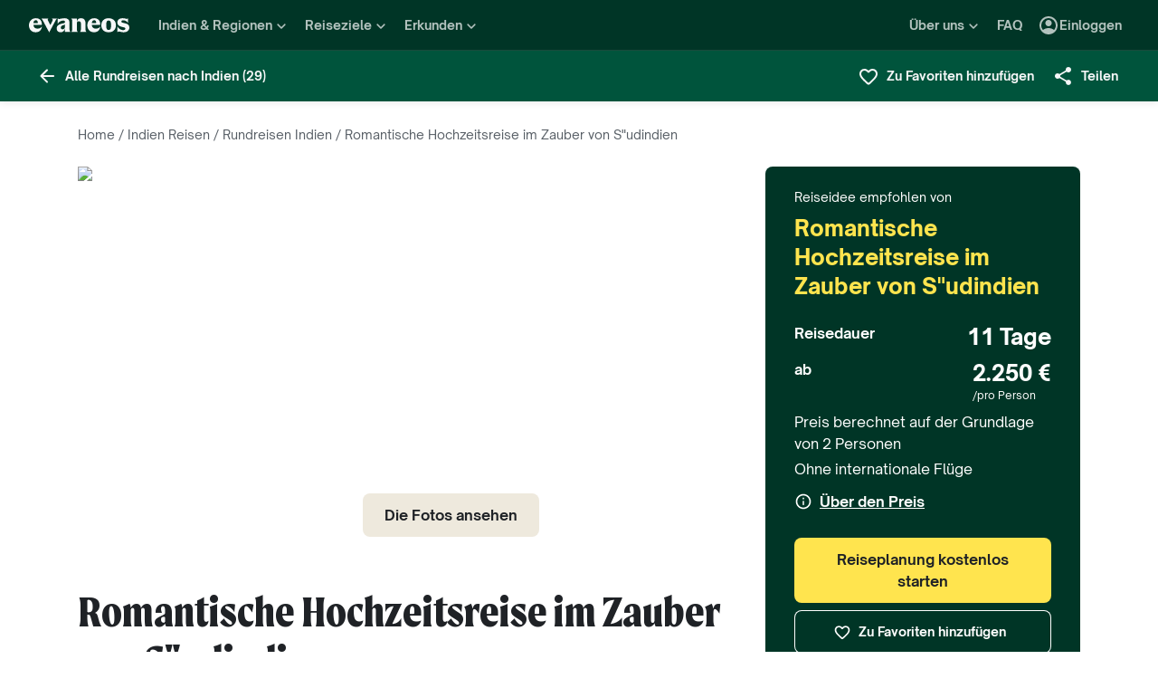

--- FILE ---
content_type: text/html; charset=utf-8
request_url: https://www.evaneos.de/indien/rundreisen/17996-romantische-hochzeitreise-im-zauber-von-suedindien/
body_size: 132035
content:
<!DOCTYPE html><html lang="de"><head><meta charSet="utf-8" data-next-head=""/><meta name="viewport" content="width=device-width,initial-scale=1" data-next-head=""/><meta name="theme-color" content="#003526" data-next-head=""/><link rel="shortcut icon" type="image/png" href="/static/varanasi/assets/images/favicon.png" data-next-head=""/><title data-next-head="">Indien Rundreise: Romantische Hochzeitsreise im Zauber von S&quot;udindien | Evaneos</title><link rel="preload" href="/static/varanasi/assets/fonts/OpenSauceOne/open-sauce-one-regular.woff2" as="font" crossorigin="anonymous" type="font/woff2" data-next-head=""/><link rel="preload" href="/static/varanasi/assets/fonts/OpenSauceOne/open-sauce-one-bold.woff2" as="font" crossorigin="anonymous" type="font/woff2" data-next-head=""/><link rel="preload" href="/static/varanasi/assets/fonts/OpenSauceOne/open-sauce-one-extrabold.woff2" as="font" crossorigin="anonymous" type="font/woff2" data-next-head=""/><link rel="preload" href="/static/varanasi/assets/fonts/Moret/moret-variable.woff2" as="font" crossorigin="anonymous" type="font/woff2" data-next-head=""/><link rel="preconnect" href="https://www.googletagmanager.com" crossorigin="anonymous" data-next-head=""/><link rel="preconnect" href="https://sdk.privacy-center.org" crossorigin="anonymous" data-next-head=""/><link rel="preconnect" href="https://static1.evcdn.net/" crossorigin="anonymous" data-next-head=""/><meta name="botify-site-verification" content="VAz61odAzChYDxjmvmLne273sRuoYyWX" data-next-head=""/><meta name="google-site-verification" content="f57heq7K3du2M3yRwrXyZswSSOgYn0VJdM_7ugQN6bU" data-next-head=""/><meta name="com.silverpop.brandeddomains" content="www.pages03.net,evaneos.mkt6459.com" data-next-head=""/><meta name="description" content="Auf der Suche nach Ideen für Ihren Indien Urlaub? Romantische Hochzeitsreise im Zauber von S&quot;udindien und andere individuell anpassbare Rundreisen" data-next-head=""/><link rel="canonical" href="https://www.evaneos.de/indien/rundreisen/17996-romantische-hochzeitreise-im-zauber-von-suedindien/" data-next-head=""/><link rel="alternate" hrefLang="de" href="https://www.evaneos.de/indien/rundreisen/17996-romantische-hochzeitreise-im-zauber-von-suedindien/" data-next-head=""/><link rel="alternate" hrefLang="de-CH" href="https://www.evaneos.ch/indien/rundreisen/17996-romantische-hochzeitreise-im-zauber-von-suedindien/" data-next-head=""/><meta property="og:title" content="Romantische Hochzeitsreise im Zauber von S&quot;udindien" data-next-head=""/><meta property="og:description" content="Schaukeln auf dem Hausboot entlang der Blackwaters.
Chauffeur bringt Sie durch Kerala.
Wellness-Angebote für Zweisamkeit.
Fotograf hält Momente fest.
Willkommens-Dinner in Kochi." data-next-head=""/><meta property="og:image" content="https://static1.evcdn.net/cdn-cgi/image/width=1200,height=600,quality=70,fit=crop/offer/raw/2022/11/02/2109e611-bc64-46ff-a457-983470a510e1.jpg" data-next-head=""/><meta property="og:locale" content="de-DE" data-next-head=""/><meta property="og:url" content="https://www.evaneos.de/indien/rundreisen/17996-romantische-hochzeitreise-im-zauber-von-suedindien/" data-next-head=""/><meta property="og:type" content="website" data-next-head=""/><meta property="og:site_name" content="Evaneos.de" data-next-head=""/><meta name="analytics:product-id" content="17996" data-next-head=""/><meta name="analytics:product-name" content="romantische-hochzeitreise-im-zauber-von-suedindien" data-next-head=""/><meta name="analytics:product-type" content="Itinerary" data-next-head=""/><link rel="preload" href="/static/_next/static/css/3dd1d4ece0be4127.css" as="style"/><link rel="preload" href="/static/_next/static/css/94967c329d77fecb.css" as="style"/><link rel="preload" href="/static/_next/static/css/ba17cd09b7897793.css" as="style"/><link rel="preload" href="/static/_next/static/css/3b7be44e838814fa.css" as="style"/><script data-next-head="">window.dataLayer=window.dataLayer||[];</script><script type="application/ld+json" data-next-head="">[{"@context":"https://schema.org","@type":"Organization","name":"Evaneos","description":"In direktem Kontakt mit einem lokalen Reiseagenten wählen sie ihre Unterkünfte, ihre Etappen, ihre Aktivitäten und vieles mehr...","url":"https://www.evaneos.de","logo":"https://static.evcdn.net/Evaneos.logo.jpg","address":{"@type":"PostalAddress","streetAddress":"27 rue de Mogador","addressLocality":"Paris","postalCode":"75009","addressCountry":"France"},"founders":[{"@type":"Person","name":"Yvan Wibaux"},{"@type":"Person","name":"Eric La Bonnardière"}],"foundingDate":"2009-06-01","alternateName":"Evaneos","sameAs":["https://www.facebook.com/EvaneosDE","https://twitter.com/EvaneosDe"]},{"@context":"https://schema.org","@type":"Article","@id":"https://www.evaneos.de/indien/rundreisen/17996-romantische-hochzeitreise-im-zauber-von-suedindien/","publisher":{"@type":"Organization","name":"Evaneos"},"name":"Indien Rundreise: Romantische Hochzeitsreise im Zauber von S\"udindien","description":"Auf der Suche nach Ideen für Ihren Indien Urlaub? Romantische Hochzeitsreise im Zauber von S\"udindien und andere individuell anpassbare Rundreisen","image":["https://static1.evcdn.net/cdn-cgi/image/width=800,height=450,quality=70,fit=crop/offer/raw/2022/11/02/2109e611-bc64-46ff-a457-983470a510e1.jpg"],"url":"https://www.evaneos.de/indien/rundreisen/17996-romantische-hochzeitreise-im-zauber-von-suedindien/"},{"@context":"https://schema.org","@type":"Person","name":"Gabi","jobTitle":"Lokaler Reisebüro-Agent","worksFor":{"@type":"Organization","name":"Evaneos.de"}},{"@context":"https://schema.org","@type":"TouristTrip","name":"Romantische Hochzeitsreise im Zauber von S\"udindien","description":"Schaukeln auf dem Hausboot entlang der Blackwaters.\nChauffeur bringt Sie durch Kerala.\nWellness-Angebote für Zweisamkeit.\nFotograf hält Momente fest.\nWillkommens-Dinner in Kochi.","itinerary":[{"@type":"Place","name":"Kochi"},{"@type":"Place","name":"Munnar"},{"@type":"Place","name":"Kumily"},{"@type":"Place","name":"Thekkady Wild Corridor"},{"@type":"Place","name":"Alleppey"},{"@type":"Place","name":"Marari Beach Villas"}],"provider":{"@type":"Organization","name":"Evaneos.de"},"offers":[{"@type":"Offer","price":2250,"priceCurrency":"EUR","url":"https://www.evaneos.de/indien/rundreisen/17996-romantische-hochzeitreise-im-zauber-von-suedindien/","availability":"https://schema.org/InStock","itemOffered":{"@type":"Service","name":"Maßgeschneiderte Reise"}},{"@type":"AggregateOffer","lowPrice":2250,"priceCurrency":"EUR","offerCount":1}]}]</script><link rel="preload" as="image" imageSrcSet="https://static1.evcdn.net/cdn-cgi/image/width=32,height=24,quality=70,fit=crop/offer/raw/2022/11/02/2109e611-bc64-46ff-a457-983470a510e1.jpg 32w, https://static1.evcdn.net/cdn-cgi/image/width=48,height=36,quality=70,fit=crop/offer/raw/2022/11/02/2109e611-bc64-46ff-a457-983470a510e1.jpg 48w, https://static1.evcdn.net/cdn-cgi/image/width=64,height=48,quality=70,fit=crop/offer/raw/2022/11/02/2109e611-bc64-46ff-a457-983470a510e1.jpg 64w, https://static1.evcdn.net/cdn-cgi/image/width=96,height=72,quality=70,fit=crop/offer/raw/2022/11/02/2109e611-bc64-46ff-a457-983470a510e1.jpg 96w, https://static1.evcdn.net/cdn-cgi/image/width=128,height=96,quality=70,fit=crop/offer/raw/2022/11/02/2109e611-bc64-46ff-a457-983470a510e1.jpg 128w, https://static1.evcdn.net/cdn-cgi/image/width=256,height=192,quality=70,fit=crop/offer/raw/2022/11/02/2109e611-bc64-46ff-a457-983470a510e1.jpg 256w, https://static1.evcdn.net/cdn-cgi/image/width=375,height=281,quality=70,fit=crop/offer/raw/2022/11/02/2109e611-bc64-46ff-a457-983470a510e1.jpg 375w, https://static1.evcdn.net/cdn-cgi/image/width=384,height=288,quality=70,fit=crop/offer/raw/2022/11/02/2109e611-bc64-46ff-a457-983470a510e1.jpg 384w, https://static1.evcdn.net/cdn-cgi/image/width=480,height=360,quality=70,fit=crop/offer/raw/2022/11/02/2109e611-bc64-46ff-a457-983470a510e1.jpg 480w, https://static1.evcdn.net/cdn-cgi/image/width=576,height=432,quality=70,fit=crop/offer/raw/2022/11/02/2109e611-bc64-46ff-a457-983470a510e1.jpg 576w, https://static1.evcdn.net/cdn-cgi/image/width=768,height=576,quality=70,fit=crop/offer/raw/2022/11/02/2109e611-bc64-46ff-a457-983470a510e1.jpg 768w, https://static1.evcdn.net/cdn-cgi/image/width=992,height=744,quality=70,fit=crop/offer/raw/2022/11/02/2109e611-bc64-46ff-a457-983470a510e1.jpg 992w, https://static1.evcdn.net/cdn-cgi/image/width=1200,height=900,quality=70,fit=crop/offer/raw/2022/11/02/2109e611-bc64-46ff-a457-983470a510e1.jpg 1200w, https://static1.evcdn.net/cdn-cgi/image/width=1400,height=1050,quality=70,fit=crop/offer/raw/2022/11/02/2109e611-bc64-46ff-a457-983470a510e1.jpg 1400w, https://static1.evcdn.net/cdn-cgi/image/width=1920,height=1440,quality=70,fit=crop/offer/raw/2022/11/02/2109e611-bc64-46ff-a457-983470a510e1.jpg 1920w, https://static1.evcdn.net/cdn-cgi/image/width=2048,height=1536,quality=70,fit=crop/offer/raw/2022/11/02/2109e611-bc64-46ff-a457-983470a510e1.jpg 2048w, https://static1.evcdn.net/cdn-cgi/image/width=3840,height=2880,quality=70,fit=crop/offer/raw/2022/11/02/2109e611-bc64-46ff-a457-983470a510e1.jpg 3840w" imageSizes="(max-width: 768px) 508px, 684px" data-next-head=""/><link rel="stylesheet" href="/static/_next/static/css/3dd1d4ece0be4127.css" data-n-g=""/><link rel="stylesheet" href="/static/_next/static/css/94967c329d77fecb.css" data-n-p=""/><link rel="stylesheet" href="/static/_next/static/css/ba17cd09b7897793.css" data-n-p=""/><link rel="stylesheet" href="/static/_next/static/css/3b7be44e838814fa.css" data-n-p=""/><noscript data-n-css=""></noscript><script defer="" noModule="" src="/static/_next/static/chunks/polyfills-42372ed130431b0a.js"></script><script src="/static/_next/static/chunks/webpack-9baec20b020b727a.js" defer=""></script><script src="/static/_next/static/chunks/framework-d5ff478654639d0c.js" defer=""></script><script src="/static/_next/static/chunks/main-b44b53c533cc2b8d.js" defer=""></script><script src="/static/_next/static/chunks/pages/_app-bd70944996947e98.js" defer=""></script><script src="/static/_next/static/chunks/9317-dd5f92e6952e1ede.js" defer=""></script><script src="/static/_next/static/chunks/8454-6dce0984e2bb79f4.js" defer=""></script><script src="/static/_next/static/chunks/1222-bb6c44a6236f7f3a.js" defer=""></script><script src="/static/_next/static/chunks/777-d1db2860012d26bb.js" defer=""></script><script src="/static/_next/static/chunks/3280-0ee610caa0a9fe94.js" defer=""></script><script src="/static/_next/static/chunks/2465-068454f37c974f51.js" defer=""></script><script src="/static/_next/static/chunks/284-3952b4227c55855d.js" defer=""></script><script src="/static/_next/static/chunks/6634-1dee9139f86352a4.js" defer=""></script><script src="/static/_next/static/chunks/2411-4ec799410a36f574.js" defer=""></script><script src="/static/_next/static/chunks/pages/itinerary/%5BdestinationSlug%5D/%5BitineraryId%5D/%5BitinerarySlug%5D-3bf5ce064fb082ec.js" defer=""></script><script src="/static/_next/static/Z9pppeXdhqRNZN0Wgwy1w/_buildManifest.js" defer=""></script><script src="/static/_next/static/Z9pppeXdhqRNZN0Wgwy1w/_ssgManifest.js" defer=""></script></head><body itemScope="" itemType="https://schema.org/WebPage"><link rel="preload" as="image" imageSrcSet="https://static1.evcdn.net/cdn-cgi/image/width=32,height=24,quality=70,fit=crop/offer/raw/2022/11/02/2109e611-bc64-46ff-a457-983470a510e1.jpg 32w, https://static1.evcdn.net/cdn-cgi/image/width=48,height=36,quality=70,fit=crop/offer/raw/2022/11/02/2109e611-bc64-46ff-a457-983470a510e1.jpg 48w, https://static1.evcdn.net/cdn-cgi/image/width=64,height=48,quality=70,fit=crop/offer/raw/2022/11/02/2109e611-bc64-46ff-a457-983470a510e1.jpg 64w, https://static1.evcdn.net/cdn-cgi/image/width=96,height=72,quality=70,fit=crop/offer/raw/2022/11/02/2109e611-bc64-46ff-a457-983470a510e1.jpg 96w, https://static1.evcdn.net/cdn-cgi/image/width=128,height=96,quality=70,fit=crop/offer/raw/2022/11/02/2109e611-bc64-46ff-a457-983470a510e1.jpg 128w, https://static1.evcdn.net/cdn-cgi/image/width=256,height=192,quality=70,fit=crop/offer/raw/2022/11/02/2109e611-bc64-46ff-a457-983470a510e1.jpg 256w, https://static1.evcdn.net/cdn-cgi/image/width=375,height=281,quality=70,fit=crop/offer/raw/2022/11/02/2109e611-bc64-46ff-a457-983470a510e1.jpg 375w, https://static1.evcdn.net/cdn-cgi/image/width=384,height=288,quality=70,fit=crop/offer/raw/2022/11/02/2109e611-bc64-46ff-a457-983470a510e1.jpg 384w, https://static1.evcdn.net/cdn-cgi/image/width=480,height=360,quality=70,fit=crop/offer/raw/2022/11/02/2109e611-bc64-46ff-a457-983470a510e1.jpg 480w, https://static1.evcdn.net/cdn-cgi/image/width=576,height=432,quality=70,fit=crop/offer/raw/2022/11/02/2109e611-bc64-46ff-a457-983470a510e1.jpg 576w, https://static1.evcdn.net/cdn-cgi/image/width=768,height=576,quality=70,fit=crop/offer/raw/2022/11/02/2109e611-bc64-46ff-a457-983470a510e1.jpg 768w, https://static1.evcdn.net/cdn-cgi/image/width=992,height=744,quality=70,fit=crop/offer/raw/2022/11/02/2109e611-bc64-46ff-a457-983470a510e1.jpg 992w, https://static1.evcdn.net/cdn-cgi/image/width=1200,height=900,quality=70,fit=crop/offer/raw/2022/11/02/2109e611-bc64-46ff-a457-983470a510e1.jpg 1200w, https://static1.evcdn.net/cdn-cgi/image/width=1400,height=1050,quality=70,fit=crop/offer/raw/2022/11/02/2109e611-bc64-46ff-a457-983470a510e1.jpg 1400w, https://static1.evcdn.net/cdn-cgi/image/width=1920,height=1440,quality=70,fit=crop/offer/raw/2022/11/02/2109e611-bc64-46ff-a457-983470a510e1.jpg 1920w, https://static1.evcdn.net/cdn-cgi/image/width=2048,height=1536,quality=70,fit=crop/offer/raw/2022/11/02/2109e611-bc64-46ff-a457-983470a510e1.jpg 2048w, https://static1.evcdn.net/cdn-cgi/image/width=3840,height=2880,quality=70,fit=crop/offer/raw/2022/11/02/2109e611-bc64-46ff-a457-983470a510e1.jpg 3840w" imageSizes="(max-width: 768px) 508px, 684px"/><div id="__next"><noscript><iframe src="//www.googletagmanager.com/ns.html?id=GTM-WB39ZM" height="0" width="0" title="Google Tag Manager" style="display:none;visibility:hidden"></iframe></noscript><div id="modal-wrapper"></div><header class="PrimaryNav_primaryNav__bOCBD"><nav class="ResponsiveMenu_nav__I6iM1" role="navigation"><div class="ResponsiveMenu_container__N43XS"><div class="ResponsiveMenu_logoBlock__rAQ0h"><a class="ResponsiveMenu_logoLink__tvY02" href="/"><svg viewBox="0 0 360 52" xmlns="http://www.w3.org/2000/svg" fill="currentColor" role="img" class="ResponsiveMenu_logo___alyb"><title>Evaneos</title><path d="M0.000748807 25.8436C0.000748807 10.139 11.4254 0.346413 25.1898 0.346413C37.7343 0.346413 45.5867 8.50691 45.9947 19.5192L46.0945 24.0075H15.9094C16.8296 34.4078 22.8458 37.876 30.5939 37.876C37.2221 37.876 43.6464 35.328 46.6024 29.3075C45.1743 45.0121 34.8738 50.9284 24.1654 50.9284C9.79334 50.9284 -0.099087 40.5282 0.000748807 25.8436ZM31.7182 17.5833C31.7182 11.1591 29.7779 7.38701 24.8859 7.38701C19.994 7.38701 16.8296 10.9551 16.0135 17.5833H31.7182Z"></path><path d="M44.5709 1.36647H70.4718C66.3916 3.61061 66.9038 5.54655 68.5315 8.91493L76.7918 25.0276L83.6241 11.3631C86.2762 6.05875 85.356 3.41093 81.2801 1.37081H101.165C97.9006 3.61495 96.2685 7.08316 94.0244 11.2632L75.5678 45.6285C74.3437 47.8726 73.5277 49.6045 72.8158 51.6447L50.0793 9.21877C48.4472 6.15859 46.8151 3.40659 44.5709 1.36647Z"></path><path d="M99.3374 37.0599C99.3374 27.9836 104.946 22.9874 117.49 20.0314L125.238 18.1953C128.199 17.4834 129.319 16.4634 129.319 14.0152C129.319 10.751 127.482 8.71092 123.198 8.71092C117.182 8.71092 106.981 11.8709 102.801 21.4595V0.346413C104.025 2.2867 105.657 3.09841 107.797 3.09841C111.773 3.09841 119.526 0.346413 127.582 0.346413C138.903 0.346413 145.427 5.54656 145.427 16.255V39.5081C145.427 45.0164 146.955 48.4803 149.507 49.9084H129.319V36.1397C127.378 46.8482 120.65 50.9284 113.31 50.9284C105.558 50.9284 99.3374 46.5443 99.3374 37.0599ZM120.446 40.3241C125.85 40.3241 129.319 35.5277 129.319 29.6157V21.8675C128.706 23.1915 126.87 24.0075 124.934 24.7237L120.346 26.3558C116.674 27.6841 114.33 30.028 114.33 33.9043C114.33 38.4924 116.878 40.3285 120.451 40.3285L120.446 40.3241Z"></path><path d="M155.124 39.5081V11.7711C155.124 6.26277 153.596 2.7989 151.044 1.37081H171.645V14.1151C173.277 4.42666 178.069 0.346413 186.533 0.346413C196.938 0.346413 202.75 6.56662 202.75 19.3152V39.5081C202.75 45.0164 204.278 48.4803 206.826 49.9084H182.149C184.701 48.4803 186.229 45.0121 186.229 39.5081V19.2154C186.229 13.707 183.781 11.5671 178.889 11.5671C174.401 11.5671 171.649 13.299 171.649 19.2154V39.5081C171.649 45.0164 173.177 48.4803 175.729 49.9084H151.052C153.6 48.4803 155.133 45.0121 155.133 39.5081H155.124Z"></path><path d="M209.278 25.8436C209.278 10.139 220.699 0.346413 234.467 0.346413C247.012 0.346413 254.864 8.50691 255.272 19.5192L255.372 24.0075H225.187C226.107 34.4078 232.123 37.876 239.872 37.876C246.5 37.876 252.924 35.328 255.88 29.3075C254.452 45.0121 244.151 50.9284 233.443 50.9284C219.062 50.9284 209.17 40.5282 209.274 25.8436H209.278ZM240.996 17.5833C240.996 11.1591 239.055 7.38701 234.164 7.38701C229.272 7.38701 226.107 10.9551 225.291 17.5833H240.996Z"></path><path d="M259.452 25.6396C259.452 10.4429 269.649 0.350754 285.661 0.350754C301.674 0.350754 311.87 10.4472 311.87 25.6396C311.87 40.832 301.674 50.9328 285.661 50.9328C269.649 50.9328 259.452 40.8363 259.452 25.6396ZM285.661 42.5683C291.986 42.5683 294.33 38.08 294.33 25.6396C294.33 13.1992 291.986 8.71092 285.661 8.71092C279.337 8.71092 276.993 13.095 276.993 25.6396C276.993 38.1842 279.337 42.5683 285.661 42.5683Z"></path><path d="M337.98 42.9763C343.18 42.9763 345.424 40.8363 345.424 37.672C345.424 35.0198 343.896 33.9998 340.224 33.1837L332.675 31.4518C323.295 29.3118 316.867 24.3113 316.867 15.8513C316.867 6.77497 323.903 0.350751 336.039 0.350751C343.18 0.350751 347.868 2.59489 350.62 2.59489C352.56 2.59489 354.292 2.18686 355.516 0.250916V18.1953C352.456 11.9751 345.216 7.89487 337.771 7.89487C333.283 7.89487 331.347 9.6268 331.347 12.279C331.347 14.9311 333.083 16.051 337.771 17.0711L345.111 18.7032C354.292 20.7433 360 25.5354 360 33.8999C360 43.8922 351.844 50.9328 339.403 50.9328C331.651 50.9328 326.759 48.1808 322.783 48.1808C320.435 48.1808 318.703 48.8927 316.867 50.9328V28.6998C319.315 36.2439 328.699 42.9763 337.98 42.9763Z"></path></svg></a></div><button data-testid="PrimaryNav-UserAccount-Login-Button" class="ResponsiveMenu_userAccountItem__VbYYh NavBarItem_navBarItem__LTNL6 NavBarItem_displayDesktopIconLeading__4P78M Typography_primary-xs-bold__RPhg7"><svg xmlns="http://www.w3.org/2000/svg" viewBox="0 -960 960 960" fill="currentColor" data-testid="IconAccountCircle" class="NavBarItem_iconLeading__0SKX8"><path d="M234-276q51-39 114-61.5T480-360q69 0 132 22.5T726-276q35-41 54.5-93T800-480q0-133-93.5-226.5T480-800q-133 0-226.5 93.5T160-480q0 59 19.5 111t54.5 93Zm246-164q-59 0-99.5-40.5T340-580q0-59 40.5-99.5T480-720q59 0 99.5 40.5T620-580q0 59-40.5 99.5T480-440Zm0 360q-83 0-156-31.5T197-197q-54-54-85.5-127T80-480q0-83 31.5-156T197-763q54-54 127-85.5T480-880q83 0 156 31.5T763-763q54 54 85.5 127T880-480q0 83-31.5 156T763-197q-54 54-127 85.5T480-80Z"></path></svg><span class="NavBarItem_text__efInk">Einloggen</span></button><a data-testid="Typography" aria-controls="PrimaryNav-Destinations-Dropdown-Content" aria-expanded="false" href="/reiseziele/" id="PrimaryNav-Destinations-Dropdown-Trigger" class="ResponsiveMenu_destinationsItem__V8SJ1 ResponsiveMenu_hiddenMobile__vKUel NavBarItem_navBarItem__LTNL6 Typography_primary-xs-bold__RPhg7"><svg xmlns="http://www.w3.org/2000/svg" viewBox="0 0 20 20" fill="currentColor" data-testid="IconGlobe" class="NavBarItem_iconLeading__0SKX8"><path d="M5.8751 8.89847C5.94281 8.89847 6.01833 8.90888 6.10166 8.92971C6.18499 8.95055 6.26832 8.97919 6.35165 9.01565C6.43499 9.05211 6.51832 9.08596 6.60165 9.11721C6.68498 9.14846 6.7605 9.17971 6.8282 9.21096L6.70321 9.22658C6.66154 9.23179 6.61727 9.23439 6.5704 9.23439C6.48186 9.23439 6.40113 9.22137 6.32822 9.19533C6.2553 9.16929 6.1876 9.13544 6.1251 9.09377C6.0626 9.05211 6.0001 9.02086 5.9376 9.00003C5.8751 8.97919 5.81781 8.96357 5.76573 8.95315C5.71365 8.95315 5.66678 8.96357 5.62511 8.9844C5.58344 9.00523 5.54178 9.02867 5.50011 9.05471C5.50011 9.03388 5.48188 9.02346 5.44543 9.02346C5.48188 8.987 5.54959 8.95836 5.64855 8.93753C5.7475 8.91669 5.82302 8.90367 5.8751 8.89847ZM6.92976 9.25002C7.1433 9.25002 7.33861 9.28648 7.51569 9.35939C7.44277 9.38543 7.36986 9.40626 7.29694 9.42189C7.22403 9.43751 7.14851 9.44793 7.07039 9.45314C6.96622 9.45314 6.87247 9.44272 6.78914 9.42189C6.81518 9.38022 6.84122 9.35418 6.86727 9.34377C6.89331 9.33335 6.91414 9.3021 6.92976 9.25002ZM10 2.0002C10.7344 2.0002 11.4401 2.09655 12.1171 2.28926C12.7942 2.48196 13.4296 2.75018 14.0233 3.09392C14.6171 3.43766 15.1587 3.85692 15.6483 4.3517C16.1379 4.84648 16.5545 5.38553 16.8983 5.96885C17.242 6.55217 17.5128 7.18757 17.7107 7.87505C17.9087 8.56254 18.005 9.27085 17.9998 10C17.9998 10.7344 17.9034 11.4401 17.7107 12.1171C17.518 12.7942 17.2498 13.4296 16.9061 14.0233C16.5623 14.6171 16.1431 15.1587 15.6483 15.6483C15.1535 16.1379 14.6145 16.5545 14.0311 16.8983C13.4478 17.242 12.8124 17.5128 12.1249 17.7107C11.4375 17.9087 10.7291 18.005 10 17.9998C9.26564 17.9998 8.55993 17.9034 7.88287 17.7107C7.2058 17.518 6.5704 17.2498 5.97666 16.9061C5.38293 16.5623 4.84127 16.1431 4.3517 15.6483C3.86213 15.1535 3.44548 14.6145 3.10174 14.0311C2.75799 13.4478 2.48717 12.8124 2.28926 12.1249C2.09134 11.4375 1.99499 10.7291 2.0002 10C2.0002 9.26564 2.09655 8.55993 2.28926 7.88287C2.48196 7.2058 2.75018 6.5704 3.09392 5.97666C3.43766 5.38293 3.85692 4.84127 4.3517 4.3517C4.84648 3.86213 5.38553 3.44548 5.96885 3.10174C6.55217 2.75799 7.18757 2.48717 7.87505 2.28926C8.56254 2.09134 9.27085 1.99499 10 2.0002ZM15.953 6.33603C15.8801 6.22145 15.8071 6.11208 15.7342 6.00791C15.6613 5.90375 15.5858 5.79698 15.5077 5.68761C15.4973 5.73448 15.4842 5.76834 15.4686 5.78917C15.453 5.81 15.4426 5.85687 15.4374 5.92979C15.4374 5.97666 15.4556 6.02093 15.4921 6.0626C15.5285 6.10426 15.5754 6.14593 15.6327 6.1876C15.69 6.22926 15.7473 6.26051 15.8045 6.28134C15.8618 6.30218 15.9113 6.3204 15.953 6.33603ZM15.4139 5.57042C15.4139 5.61209 15.4061 5.64073 15.3905 5.65636H15.4374C15.4582 5.65636 15.4738 5.65896 15.4842 5.66417L15.4139 5.57042ZM10 16.9998C10.5937 16.9998 11.1744 16.9243 11.7421 16.7733C12.3098 16.6222 12.8463 16.4087 13.3515 16.1327C13.8567 15.8566 14.3254 15.5181 14.7577 15.1171C15.19 14.716 15.5676 14.2681 15.8905 13.7733C15.8228 13.6171 15.7577 13.4582 15.6952 13.2968C15.6327 13.1353 15.6014 12.9687 15.6014 12.7968C15.6014 12.6093 15.6092 12.4583 15.6249 12.3437C15.6405 12.2291 15.6587 12.1276 15.6795 12.039C15.7004 11.9505 15.7108 11.875 15.7108 11.8125C15.7108 11.75 15.703 11.6692 15.6874 11.5703C15.6717 11.4713 15.6275 11.3645 15.5545 11.25C15.4816 11.1354 15.3853 10.9739 15.2655 10.7656C15.2707 10.7291 15.2785 10.6797 15.2889 10.6172C15.2993 10.5547 15.3098 10.4896 15.3202 10.4219C15.3306 10.3542 15.3332 10.2917 15.328 10.2344C15.3228 10.1771 15.3098 10.1276 15.2889 10.0859C15.1535 10.0703 15.0129 10.0417 14.8671 10C14.7212 9.95833 14.591 9.89584 14.4765 9.8125L14.5233 9.77344C14.4556 9.78907 14.3879 9.8099 14.3202 9.83594C14.2525 9.86198 14.1874 9.89063 14.1249 9.92188C14.0624 9.95313 13.9947 9.97396 13.9218 9.98438C13.8489 9.99479 13.7786 10.0052 13.7108 10.0156L13.5858 10L13.6093 9.94531C13.5364 9.96615 13.4582 9.99219 13.3749 10.0234C13.2916 10.0547 13.2109 10.0703 13.1327 10.0703C13.0807 10.0703 13.0051 10.0521 12.9062 10.0156C12.8072 9.97917 12.7083 9.9349 12.6093 9.88282C12.5104 9.83073 12.4218 9.77344 12.3437 9.71094C12.2656 9.64845 12.2265 9.58855 12.2265 9.53126L12.2421 9.50782C12.2161 9.47658 12.1822 9.44793 12.1406 9.42189C12.0989 9.39585 12.0598 9.36981 12.0234 9.34377C11.9869 9.31773 11.9531 9.28908 11.9218 9.25783C11.8906 9.22658 11.8776 9.19012 11.8828 9.14846L11.9687 9.07815L11.789 9.05471L11.7265 8.82034C11.7369 8.84638 11.7604 8.8568 11.7968 8.85159C11.8333 8.84638 11.8619 8.83597 11.8828 8.82034L11.6015 8.67191L11.7968 8.17192C11.7239 7.90109 11.7057 7.69277 11.7421 7.54694C11.7786 7.40111 11.8489 7.28132 11.9531 7.18757C12.0572 7.09382 12.1718 7.00008 12.2968 6.90633C12.4218 6.81258 12.5494 6.68498 12.6796 6.52352L12.6562 6.42978L13.1718 5.80479L13.289 5.78917C13.4348 5.78917 13.5989 5.78396 13.7812 5.77354C13.9634 5.76313 14.1483 5.7449 14.3358 5.71886C14.5233 5.69282 14.7082 5.66678 14.8905 5.64073C15.0728 5.61469 15.2395 5.58084 15.3905 5.53917C15.2238 5.34126 15.0494 5.15377 14.8671 4.97669C14.6848 4.79961 14.4895 4.63034 14.2811 4.46889C14.2239 4.48972 14.1535 4.51837 14.0702 4.55482C13.9869 4.59128 13.9035 4.63816 13.8202 4.69545C13.7369 4.75274 13.6718 4.81523 13.6249 4.88294C13.578 4.95065 13.5494 5.02096 13.539 5.09387L13.5858 5.24231C13.4921 5.39334 13.3879 5.48709 13.2734 5.52355C13.1588 5.56001 13.0416 5.58084 12.9218 5.58605C12.802 5.59126 12.677 5.59126 12.5468 5.58605C12.4166 5.58084 12.2916 5.60428 12.1718 5.65636L12.0468 5.39074L12.164 4.93763L12.0312 4.74232L13.3827 4.32045C13.3254 4.17463 13.2317 4.06525 13.1015 3.99234C12.9713 3.91942 12.8281 3.88297 12.6718 3.88297V3.80484L13.1093 3.73453C12.6249 3.49495 12.1223 3.31267 11.6015 3.18767C11.0807 3.06267 10.5469 3.00018 10 3.00018C9.54689 3.00018 9.09898 3.04444 8.65628 3.13298C8.21359 3.22152 7.78651 3.34912 7.37507 3.51579C6.96362 3.68245 6.56519 3.89078 6.17978 4.14077C5.79438 4.39077 5.44282 4.67201 5.12512 4.9845C5.26054 4.9845 5.3647 5.01835 5.43761 5.08606C5.51053 5.15377 5.57824 5.22929 5.64073 5.31262C5.70323 5.39595 5.76834 5.47147 5.83604 5.53917C5.90375 5.60688 5.99489 5.64334 6.10947 5.64855L6.23447 5.5548L6.21884 5.38293L6.47665 5.01575L6.27353 4.43764C6.29957 4.42201 6.33863 4.39597 6.39072 4.35952C6.4428 4.32306 6.48707 4.30483 6.52352 4.30483C6.67977 4.30483 6.79956 4.31264 6.88289 4.32827C6.96622 4.34389 7.03914 4.37254 7.10164 4.4142C7.16413 4.45587 7.21882 4.51576 7.26569 4.59389C7.31257 4.67201 7.38548 4.77096 7.48444 4.89075L7.76568 4.67201C7.81776 4.69284 7.90109 4.72669 8.01567 4.77357C8.13026 4.82044 8.24744 4.87773 8.36723 4.94544C8.48702 5.01315 8.58858 5.08346 8.67191 5.15637C8.75524 5.22929 8.79951 5.29699 8.80472 5.35949C8.80472 5.43761 8.77607 5.50011 8.71878 5.54699C8.66149 5.59386 8.58597 5.63292 8.49223 5.66417C8.39848 5.69542 8.30213 5.71886 8.20317 5.73448C8.10421 5.75011 8.00526 5.77094 7.9063 5.79698C7.80735 5.82302 7.73183 5.84906 7.67975 5.8751C7.62766 5.90114 7.59641 5.94541 7.586 6.00791L8.03911 6.15635C7.93495 6.24489 7.82297 6.32561 7.70318 6.39853C7.58339 6.47144 7.4584 6.53915 7.32819 6.60165L7.35944 6.73446L6.64071 7.0157V7.23444L6.58602 7.25788L6.62508 6.98445L6.59384 6.97664C6.55738 6.97664 6.53655 6.98445 6.53134 7.00008C6.52613 7.0157 6.52352 7.03393 6.52352 7.05476C6.52352 7.07559 6.52873 7.09643 6.53915 7.11726C6.54957 7.13809 6.55217 7.15372 6.54696 7.16413L6.4454 7.10945L6.46103 7.1407C6.46103 7.15632 6.46884 7.17976 6.48446 7.21101C6.50009 7.24226 6.52092 7.2709 6.54696 7.29694C6.573 7.32298 6.59384 7.34902 6.60946 7.37507C6.62508 7.40111 6.6355 7.41413 6.64071 7.41413C6.64071 7.42975 6.63029 7.44538 6.60946 7.461C6.58863 7.47663 6.56259 7.48704 6.53134 7.49225C6.50009 7.49746 6.47925 7.50527 6.46884 7.51569C6.45842 7.5261 6.45842 7.52871 6.46884 7.5235C6.54175 7.5235 6.55738 7.52871 6.51571 7.53912C6.47405 7.54954 6.40894 7.57558 6.3204 7.61725C6.23187 7.65891 6.15114 7.71881 6.07822 7.79693C6.00531 7.87505 5.96364 7.98963 5.95323 8.14067C5.95323 8.22921 5.95583 8.31515 5.96104 8.39848C5.96625 8.48181 5.96364 8.56774 5.95323 8.65628C5.88031 8.45837 5.77094 8.30733 5.62511 8.20317C5.47928 8.09901 5.3022 8.04692 5.09387 8.04692L4.75794 8.07817L4.922 8.18755C4.83346 8.17713 4.74232 8.16671 4.64857 8.1563C4.55482 8.14588 4.45847 8.14328 4.35952 8.14848C4.26056 8.15369 4.17202 8.17452 4.0939 8.21098C4.01577 8.24744 3.93765 8.30213 3.85953 8.37504L3.81265 8.72659C3.81265 8.89326 3.84911 9.02867 3.92203 9.13283C3.99494 9.237 4.12254 9.29168 4.30483 9.29689C4.46108 9.29689 4.61472 9.27346 4.76576 9.22658C4.91679 9.17971 5.06523 9.12502 5.21106 9.06252C5.16418 9.1771 5.1121 9.28648 5.05481 9.39064C4.99752 9.4948 4.95586 9.60938 4.92981 9.73438L5.03137 9.78126C5.15637 9.69792 5.27095 9.6849 5.37512 9.74219C5.47928 9.79948 5.58084 9.88282 5.6798 9.99219C5.77875 10.1016 5.88031 10.2135 5.98448 10.3281C6.08864 10.4427 6.20062 10.526 6.3204 10.5781L6.05479 10.7187L5.4298 10.3672C5.43501 10.3776 5.44022 10.401 5.44543 10.4375C5.45063 10.4739 5.44803 10.4818 5.43761 10.4609L5.15637 9.98438C4.98971 9.97917 4.81263 9.95313 4.62513 9.90625C4.43764 9.85938 4.24754 9.79688 4.05484 9.71876C3.86213 9.64063 3.68245 9.5547 3.51579 9.46095C3.34912 9.3672 3.19548 9.26825 3.05486 9.16408L3.00018 10C3.00018 10.6354 3.08611 11.2552 3.25798 11.8593C3.42985 12.4635 3.67203 13.0312 3.98453 13.5624C4.29702 14.0936 4.67982 14.578 5.13293 15.0155C5.58605 15.453 6.08864 15.8254 6.64071 16.1327C6.61467 16.0233 6.61206 15.9139 6.6329 15.8045C6.65373 15.6952 6.67977 15.5858 6.71102 15.4764C6.74227 15.3671 6.77612 15.2577 6.81258 15.1483C6.84904 15.0389 6.86727 14.927 6.86727 14.8124C6.86727 14.6457 6.84122 14.4712 6.78914 14.289C6.73706 14.1067 6.67456 13.9218 6.60165 13.7343C6.52873 13.5468 6.44801 13.3619 6.35947 13.1796C6.27093 12.9973 6.20062 12.8255 6.14853 12.664C6.09645 12.5025 6.05479 12.3515 6.02354 12.2109C5.99229 12.0703 6.00791 11.9479 6.07041 11.8437L5.95323 11.789C5.98448 11.7161 6.02614 11.6458 6.07822 11.5781C6.13031 11.5104 6.18499 11.4427 6.24228 11.375C6.29957 11.3073 6.34384 11.2343 6.37509 11.1562C6.40634 11.0781 6.42457 11 6.42978 10.9219C6.42978 10.8698 6.41936 10.8151 6.39853 10.7578C6.37769 10.7005 6.35947 10.6458 6.34384 10.5937L6.5079 10.6328C6.59644 10.4297 6.71623 10.2917 6.86727 10.2187C7.0183 10.1458 7.2084 10.1068 7.43756 10.1016C7.46361 10.1016 7.51829 10.112 7.60162 10.1328C7.68495 10.1536 7.77349 10.1823 7.86724 10.2187C7.96099 10.2552 8.04953 10.2838 8.13286 10.3047C8.21619 10.3255 8.27869 10.3463 8.32035 10.3672C8.32035 10.4036 8.34119 10.4271 8.38285 10.4375C8.42452 10.4479 8.44796 10.4661 8.45316 10.4922L8.43754 10.5547C8.45316 10.5599 8.48962 10.5781 8.54691 10.6094C8.6042 10.6406 8.6667 10.6797 8.73441 10.7265C8.80211 10.7734 8.86201 10.8151 8.91409 10.8515C8.96617 10.888 9.00263 10.9166 9.02346 10.9375C9.11721 10.9375 9.24481 10.9687 9.40626 11.0312C9.56772 11.0937 9.7448 11.1718 9.9375 11.2656C10.1302 11.3593 10.3203 11.4713 10.5078 11.6015C10.6953 11.7317 10.8724 11.8619 11.039 11.9921C11.2057 12.1223 11.3333 12.2525 11.4218 12.3828C11.5104 12.513 11.5625 12.6275 11.5781 12.7265L11.3125 13.0077C11.3333 13.2734 11.3151 13.4765 11.2578 13.6171C11.2005 13.7577 11.112 13.8749 10.9922 13.9687C10.8724 14.0624 10.7344 14.1405 10.5781 14.203C10.4219 14.2655 10.2526 14.3541 10.0703 14.4686C10.0703 14.5728 10.0443 14.6848 9.99219 14.8046C9.94011 14.9244 9.875 15.0389 9.79688 15.1483C9.71876 15.2577 9.62501 15.3488 9.51564 15.4217C9.40626 15.4947 9.29689 15.5311 9.18752 15.5311L8.8594 15.2811C8.86982 15.2915 8.86982 15.3098 8.8594 15.3358C8.84899 15.3618 8.83597 15.3671 8.82034 15.3514C8.87242 15.4504 8.88544 15.565 8.8594 15.6952C8.83336 15.8254 8.78909 15.9582 8.72659 16.0936C8.6641 16.229 8.59379 16.3566 8.51566 16.4764C8.43754 16.5962 8.36723 16.6977 8.30473 16.7811C8.58597 16.854 8.86722 16.9087 9.14846 16.9451C9.4297 16.9816 9.71355 16.9998 10 16.9998Z"></path></svg><span class="NavBarItem_text__efInk">Reiseziele</span><svg xmlns="http://www.w3.org/2000/svg" viewBox="0 0 24 24" fill="currentColor" data-testid="IconChevronDown" class="NavBarItem_iconTrailing__rHZB4"><path d="M15.88 10.2901L12 14.1701L8.11998 10.2901C7.72998 9.90006 7.09998 9.90006 6.70998 10.2901C6.31998 10.6801 6.31998 11.3101 6.70998 11.7001L11.3 16.2901C11.69 16.6801 12.32 16.6801 12.71 16.2901L17.3 11.7001C17.69 11.3101 17.69 10.6801 17.3 10.2901C16.91 9.91006 16.27 9.90006 15.88 10.2901Z"></path></svg></a><button data-testid="Typography" class="ResponsiveMenu_hubDestinationItem__LM76S NavBarItem_navBarItem__LTNL6 Typography_primary-xs-bold__RPhg7"><svg viewBox="0 0 24 24" fill="currentColor" class="NavBarItem_iconLeading__0SKX8" data-testid="IconGlobePlace"><path d="M17.1828 9.64697C19.712 9.64721 22.0002 11.6207 22.0002 14.6724C22.0001 16.621 20.5248 18.9131 17.5862 21.5542C17.3574 21.7563 17.0142 21.7561 16.7854 21.5542C13.8406 18.9131 12.3646 16.6211 12.3645 14.6724C12.3645 11.6205 14.6535 9.64697 17.1828 9.64697ZM17.1828 13.3237C16.5204 13.3237 15.9779 13.8753 15.9778 14.5493C15.9778 15.2234 16.5204 15.7749 17.1828 15.7749C17.8451 15.7746 18.3869 15.2233 18.3869 14.5493C18.3868 13.8755 17.845 13.324 17.1828 13.3237Z" fill="#FFE44E"></path><path d="M11.8271 2C12.7291 2 13.5961 2.12051 14.4277 2.36133C15.2594 2.60219 16.0402 2.93756 16.7695 3.36719C17.4988 3.79683 18.1643 4.32105 18.7656 4.93945C19.3669 5.55783 19.8786 6.23191 20.3008 6.96094C20.6979 7.64667 21.0152 8.39051 21.2539 9.19141C19.6811 7.6263 17.333 7.15269 15.1143 7.65918C15.1156 7.65748 15.1178 7.656 15.1191 7.6543L15.0898 7.53711L15.7236 6.75586L15.8672 6.73633C16.0462 6.73633 16.2479 6.72981 16.4717 6.7168C16.6956 6.70378 16.923 6.68099 17.1533 6.64844C17.3836 6.61589 17.611 6.58333 17.835 6.55078C18.0588 6.51824 18.2638 6.47589 18.4492 6.42383C18.2445 6.17645 18.0296 5.94205 17.8057 5.7207C17.5818 5.49946 17.3417 5.28767 17.0859 5.08594C17.0156 5.11196 16.9294 5.14785 16.8271 5.19336C16.7248 5.23893 16.6219 5.29753 16.5195 5.36914C16.4174 5.44064 16.3378 5.51904 16.2803 5.60352C16.2228 5.68804 16.1876 5.77617 16.1748 5.86719L16.2324 6.05273C16.1174 6.24133 15.9892 6.35862 15.8486 6.4043C15.7079 6.44987 15.5632 6.47591 15.416 6.48242C15.2691 6.48891 15.1158 6.48891 14.9561 6.48242C14.7962 6.47591 14.6422 6.50524 14.4951 6.57031L14.3418 6.23828L14.4854 5.67188L14.3223 5.42773L15.9824 4.90039C15.912 4.71828 15.7966 4.58132 15.6367 4.49023C15.4769 4.39927 15.3011 4.35353 15.1094 4.35352V4.25586L15.6465 4.16797C15.0517 3.86862 14.4345 3.64059 13.7949 3.48438C13.1552 3.32813 12.4989 3.25 11.8271 3.25C11.2706 3.25001 10.7205 3.30537 10.1768 3.41602C9.63295 3.52669 9.10796 3.6862 8.60254 3.89453C8.09727 4.10281 7.60806 4.3634 7.13477 4.67578C6.66137 4.98825 6.22911 5.33988 5.83887 5.73047C6.00503 5.73047 6.1331 5.77297 6.22266 5.85742C6.3122 5.94203 6.3959 6.03649 6.47266 6.14062C6.54932 6.24464 6.62887 6.33929 6.71191 6.42383C6.79501 6.50839 6.90727 6.55397 7.04785 6.56055L7.20215 6.44336L7.18262 6.22852L7.49902 5.76953L7.25 5.04688C7.28199 5.02732 7.32981 4.99463 7.39355 4.94922C7.45741 4.90375 7.51191 4.88092 7.55664 4.88086C7.7484 4.88086 7.8957 4.89066 7.99805 4.91016C8.10023 4.92965 8.18992 4.96565 8.2666 5.01758C8.34334 5.06964 8.41119 5.1446 8.46875 5.24219C8.52631 5.33981 8.61581 5.46361 8.7373 5.61328L9.08301 5.33984C9.14696 5.36588 9.24914 5.4083 9.38965 5.4668C9.53028 5.52534 9.67427 5.5971 9.82129 5.68164C9.96844 5.76627 10.0939 5.85417 10.1963 5.94531C10.2985 6.03632 10.3529 6.12119 10.3594 6.19922C10.3594 6.29668 10.324 6.37504 10.2539 6.43359C10.1836 6.4921 10.0905 6.54104 9.97559 6.58008C9.86045 6.61913 9.74164 6.64844 9.62012 6.66797C9.49872 6.68747 9.37725 6.7136 9.25586 6.74609C9.13459 6.77857 9.0415 6.81128 8.97754 6.84375C8.91365 6.87626 8.87515 6.93181 8.8623 7.00977L9.41895 7.19531C9.29102 7.30596 9.15297 7.40692 9.00586 7.49805C8.85871 7.58919 8.70486 7.67383 8.54492 7.75195L8.58398 7.91797L7.70117 8.26953V8.54297L7.63379 8.57227L7.68164 8.23047L7.64355 8.2207C7.59893 8.2207 7.57292 8.23061 7.56641 8.25C7.56003 8.26947 7.55666 8.29242 7.55664 8.31836C7.55664 8.34436 7.56342 8.37048 7.57617 8.39648C7.58887 8.42232 7.59213 8.44206 7.58594 8.45508L7.46094 8.38672L7.48047 8.42578C7.48047 8.44528 7.48966 8.47471 7.50879 8.51367C7.52798 8.55273 7.55395 8.58854 7.58594 8.62109C7.61781 8.65353 7.64294 8.68631 7.66211 8.71875C7.6813 8.7513 7.69477 8.76758 7.70117 8.76758C7.70117 8.78711 7.6877 8.80664 7.66211 8.82617C7.63654 8.84567 7.60475 8.85873 7.56641 8.86523C7.52802 8.87174 7.50205 8.88151 7.48926 8.89453C7.47662 8.9074 7.47671 8.91064 7.48926 8.9043C7.57883 8.9043 7.59806 8.91081 7.54688 8.92383C7.49573 8.93688 7.41601 8.96959 7.30762 9.02148C7.19889 9.07355 7.09931 9.14848 7.00977 9.24609C6.92023 9.34371 6.86926 9.48708 6.85645 9.67578C6.85645 9.7864 6.85982 9.89393 6.86621 9.99805C6.8726 10.1022 6.86922 10.2097 6.85645 10.3203C6.76688 10.073 6.63224 9.88409 6.45312 9.75391C6.27405 9.6238 6.05656 9.55861 5.80078 9.55859L5.3877 9.59766L5.58984 9.73438C5.48115 9.72136 5.36898 9.70832 5.25391 9.69531C5.13875 9.68229 5.01999 9.67904 4.89844 9.68555C4.77695 9.69207 4.66818 9.71813 4.57227 9.76367C4.4763 9.80924 4.38015 9.87761 4.28418 9.96875L4.22656 10.4082C4.22656 10.6165 4.27177 10.7858 4.36133 10.916C4.45085 11.0462 4.60733 11.1145 4.83105 11.1211C5.02296 11.1211 5.21196 11.0918 5.39746 11.0332C5.58294 10.9746 5.76526 10.9062 5.94434 10.8281C5.88679 10.9713 5.82326 11.1081 5.75293 11.2383C5.68259 11.3684 5.6316 11.5118 5.59961 11.668L5.72363 11.7266C5.87718 11.6224 6.01853 11.6061 6.14648 11.6777C6.27436 11.7493 6.39902 11.8536 6.52051 11.9902C6.64203 12.1269 6.76662 12.267 6.89453 12.4102C7.02249 12.5534 7.16047 12.6576 7.30762 12.7227L6.98145 12.8984L6.21289 12.459C6.21928 12.472 6.22603 12.5014 6.23242 12.5469C6.23882 12.5924 6.23545 12.6022 6.22266 12.5762L5.87695 11.9805C5.67237 11.9739 5.45475 11.9414 5.22461 11.8828C4.99439 11.8242 4.76102 11.746 4.52441 11.6484C4.28772 11.5508 4.06702 11.4433 3.8623 11.3262C3.65758 11.209 3.46864 11.0853 3.2959 10.9551L3.22852 12C3.22852 12.7942 3.33477 13.569 3.5459 14.3242C3.757 15.0793 4.0537 15.7892 4.4375 16.4531C4.82136 17.1172 5.29203 17.7227 5.84863 18.2695C6.40522 18.8164 7.02303 19.2819 7.70117 19.666C7.66919 19.5293 7.66583 19.3925 7.69141 19.2559C7.71699 19.1192 7.74874 18.9824 7.78711 18.8457C7.82549 18.709 7.86733 18.5723 7.91211 18.4355C7.95688 18.2989 7.97948 18.1588 7.97949 18.0156C7.97949 17.8073 7.94679 17.5892 7.88281 17.3613C7.81884 17.1335 7.74191 16.9023 7.65234 16.668C7.5628 16.4337 7.4642 16.2024 7.35547 15.9746C7.24671 15.7468 7.15968 15.5319 7.0957 15.3301C7.03175 15.1283 6.98076 14.9394 6.94238 14.7637C6.90403 14.588 6.92327 14.4349 7 14.3047L6.85645 14.2363C6.89483 14.1452 6.94581 14.0573 7.00977 13.9727C7.0737 13.8881 7.14061 13.8033 7.21094 13.7188C7.28129 13.6341 7.33564 13.5429 7.37402 13.4453C7.41241 13.3477 7.43501 13.25 7.44141 13.1523C7.4414 13.0873 7.4289 13.0189 7.40332 12.9473C7.37774 12.8757 7.35513 12.8073 7.33594 12.7422L7.53809 12.791C7.64684 12.5372 7.79402 12.3646 7.97949 12.2734C8.16496 12.1824 8.39838 12.1335 8.67969 12.127C8.71167 12.127 8.77874 12.14 8.88086 12.166C8.98311 12.192 9.09201 12.2279 9.20703 12.2734C9.32219 12.319 9.43182 12.3548 9.53418 12.3809C9.63612 12.4068 9.71256 12.433 9.76367 12.459C9.76367 12.5046 9.78964 12.5339 9.84082 12.5469C9.89191 12.5599 9.92029 12.5828 9.92676 12.6152L9.9082 12.6934C9.92747 12.6999 9.972 12.7229 10.042 12.7617C10.0429 12.7622 10.044 12.7632 10.0449 12.7637C9.85682 13.7227 9.88075 14.7664 10.167 15.8535C10.3939 16.7151 10.7606 17.6902 11.3408 18.6934C11.3059 18.7228 11.2704 18.7516 11.2324 18.7773C11.0981 18.8685 10.9635 18.9141 10.8291 18.9141L10.4258 18.6016C10.4386 18.6146 10.4386 18.6374 10.4258 18.6699C10.413 18.7023 10.3971 18.7089 10.3779 18.6895C10.4419 18.8131 10.4578 18.9564 10.4258 19.1191C10.3938 19.2818 10.3394 19.448 10.2627 19.6172C10.186 19.7864 10.0998 19.946 10.0039 20.0957C9.90798 20.2454 9.82186 20.3724 9.74512 20.4766C10.0905 20.5677 10.4359 20.6361 10.7812 20.6816C11.1267 20.7272 11.4753 20.75 11.8271 20.75C12.152 20.75 12.4735 20.7289 12.792 20.6914C13.1208 21.0592 13.4852 21.4227 13.8887 21.7783C13.2171 21.9296 12.5302 22.0051 11.8271 22C10.9251 22 10.0582 21.8795 9.22656 21.6387C8.39486 21.3978 7.6141 21.0625 6.88477 20.6328C6.15549 20.2032 5.49001 19.679 4.88867 19.0605C4.28734 18.4421 3.77574 17.7682 3.35352 17.0391C2.93127 16.3099 2.59858 15.5156 2.35547 14.6562C2.11236 13.7969 1.9936 12.9114 2 12C2.00001 11.0821 2.11876 10.1998 2.35547 9.35352C2.59218 8.50726 2.92153 7.71281 3.34375 6.9707C3.76598 6.22859 4.28093 5.55138 4.88867 4.93945C5.4964 4.32755 6.15853 3.8066 6.875 3.37695C7.59152 2.9473 8.37234 2.60871 9.2168 2.36133C10.0612 2.11395 10.9315 1.9935 11.8271 2ZM8.05566 11.0625C8.31788 11.0625 8.55793 11.1081 8.77539 11.1992C8.68586 11.2317 8.59636 11.2578 8.50684 11.2773C8.41727 11.2969 8.32448 11.3099 8.22852 11.3164C8.10059 11.3164 7.98516 11.3034 7.88281 11.2773C7.9148 11.2253 7.9475 11.1927 7.97949 11.1797C8.01129 11.1665 8.03655 11.1273 8.05566 11.0625ZM6.76074 10.623C6.8438 10.6231 6.93688 10.6361 7.03906 10.6621C7.14128 10.6881 7.24349 10.724 7.3457 10.7695C7.44792 10.815 7.55013 10.8575 7.65234 10.8965C7.75454 10.9355 7.8476 10.9747 7.93066 11.0137L7.77734 11.0332C7.72621 11.0397 7.67177 11.043 7.61426 11.043C7.5057 11.043 7.40681 11.0266 7.31738 10.9941C7.22782 10.9616 7.14416 10.9193 7.06738 10.8672C6.99064 10.8151 6.91366 10.776 6.83691 10.75C6.76022 10.724 6.6899 10.7044 6.62598 10.6914C6.562 10.6914 6.50431 10.7044 6.45312 10.7305C6.402 10.7565 6.35093 10.7859 6.2998 10.8184C6.29972 10.7924 6.27712 10.7793 6.23242 10.7793C6.27722 10.7337 6.3609 10.6979 6.48242 10.6719C6.60377 10.6459 6.69684 10.6295 6.76074 10.623ZM18.5928 6.60938C18.58 6.6678 18.564 6.71027 18.5449 6.73633C18.5257 6.76234 18.5132 6.82114 18.5068 6.91211C18.5068 6.97057 18.5287 7.02615 18.5732 7.07812C18.618 7.13013 18.6759 7.18237 18.7461 7.23438C18.8163 7.28633 18.8868 7.32552 18.957 7.35156C19.0273 7.37756 19.0885 7.40041 19.1396 7.41992C19.0501 7.2768 18.9606 7.13989 18.8711 7.00977C18.7816 6.87963 18.6887 6.74602 18.5928 6.60938ZM18.4775 6.46289C18.4775 6.5147 18.4682 6.55071 18.4492 6.57031H18.5068C18.5322 6.57034 18.5517 6.5736 18.5645 6.58008L18.4775 6.46289Z"></path></svg><span class="NavBarItem_text__efInk">Indien &amp; Regionen</span><svg xmlns="http://www.w3.org/2000/svg" viewBox="0 0 24 24" fill="currentColor" data-testid="IconChevronDown" class="NavBarItem_iconTrailing__rHZB4"><path d="M15.88 10.2901L12 14.1701L8.11998 10.2901C7.72998 9.90006 7.09998 9.90006 6.70998 10.2901C6.31998 10.6801 6.31998 11.3101 6.70998 11.7001L11.3 16.2901C11.69 16.6801 12.32 16.6801 12.71 16.2901L17.3 11.7001C17.69 11.3101 17.69 10.6801 17.3 10.2901C16.91 9.91006 16.27 9.90006 15.88 10.2901Z"></path></svg></button><a data-testid="Typography" aria-controls="PrimaryNav-WhereToGo-Dropdown-Content" aria-expanded="false" href="/wohin/" id="PrimaryNav-WhereToGo-Dropdown-Trigger" class="ResponsiveMenu_whereToGoItem__CYDfy NavBarItem_navBarItem__LTNL6 Typography_primary-xs-bold__RPhg7"><svg xmlns="http://www.w3.org/2000/svg" viewBox="0 -960 960 960" fill="currentColor" data-testid="IconManageSearch" class="NavBarItem_iconLeading__0SKX8"><path d="M120-200q-17 0-28.5-11.5T80-240q0-17 11.5-28.5T120-280h320q17 0 28.5 11.5T480-240q0 17-11.5 28.5T440-200H120Zm0-200q-17 0-28.5-11.5T80-440q0-17 11.5-28.5T120-480h120q17 0 28.5 11.5T280-440q0 17-11.5 28.5T240-400H120Zm0-200q-17 0-28.5-11.5T80-640q0-17 11.5-28.5T120-680h120q17 0 28.5 11.5T280-640q0 17-11.5 28.5T240-600H120Zm440 280q-83 0-141.5-58.5T360-520q0-83 58.5-141.5T560-720q83 0 141.5 58.5T760-520q0 29-8.5 57.5T726-410l126 126q11 11 11 28t-11 28q-11 11-28 11t-28-11L670-354q-24 17-52.5 25.5T560-320Zm0-80q50 0 85-35t35-85q0-50-35-85t-85-35q-50 0-85 35t-35 85q0 50 35 85t85 35Z"></path></svg><span class="NavBarItem_text__efInk">Erkunden</span><svg xmlns="http://www.w3.org/2000/svg" viewBox="0 0 24 24" fill="currentColor" data-testid="IconChevronDown" class="NavBarItem_iconTrailing__rHZB4"><path d="M15.88 10.2901L12 14.1701L8.11998 10.2901C7.72998 9.90006 7.09998 9.90006 6.70998 10.2901C6.31998 10.6801 6.31998 11.3101 6.70998 11.7001L11.3 16.2901C11.69 16.6801 12.32 16.6801 12.71 16.2901L17.3 11.7001C17.69 11.3101 17.69 10.6801 17.3 10.2901C16.91 9.91006 16.27 9.90006 15.88 10.2901Z"></path></svg></a><button data-testid="Typography" type="button" id="radix-_R_34t6_" aria-haspopup="menu" aria-expanded="false" data-state="closed" class="ResponsiveMenu_hiddenMobile__vKUel ResponsiveMenu_commitmentsItem__PpqWO NavBarItem_navBarItem__LTNL6 Typography_primary-xs-bold__RPhg7"><span class="NavBarItem_text__efInk">Über uns</span><svg xmlns="http://www.w3.org/2000/svg" viewBox="0 0 24 24" fill="currentColor" data-testid="IconChevronDown" class="NavBarItem_iconTrailing__rHZB4"><path d="M15.88 10.2901L12 14.1701L8.11998 10.2901C7.72998 9.90006 7.09998 9.90006 6.70998 10.2901C6.31998 10.6801 6.31998 11.3101 6.70998 11.7001L11.3 16.2901C11.69 16.6801 12.32 16.6801 12.71 16.2901L17.3 11.7001C17.69 11.3101 17.69 10.6801 17.3 10.2901C16.91 9.91006 16.27 9.90006 15.88 10.2901Z"></path></svg></button><a data-testid="Typography" href="https://www.evaneos.de/faq/" class="ResponsiveMenu_hiddenMobile__vKUel ResponsiveMenu_helpCenterItem__a0giA NavBarItem_navBarItem__LTNL6 Typography_primary-xs-bold__RPhg7"><span class="NavBarItem_text__efInk">FAQ</span></a></div></nav><div class="ResponsiveMenu_dropdownContainer__cTOWh ResponsiveMenu_hiddenMobile__vKUel"><div aria-labelledby="PrimaryNav-HubDestination-Dropdown-Trigger" id="PrimaryNav-HubDestination-Dropdown-Content" hidden="" class="DropdownContents_dropdownContent__Zc5hK"><div class="DropdownContents_dropdownContentContainer__LniTp"><div class="HubDestinationDropdownContent_container___tGLd HubDestinationDropdownContent_hasItineraries__NfyF7"><div class="HubDestinationDropdownContent_main__unt3j"><div class="HubDestinationDropdownContent_blockDestination__2X_yg"><div data-testid="Typography" class="HubDestinationDropdownContent_blockTitle__i4eL8 Typography_secondary-xxs-regular__a3_Pm">Indien</div><ul class="HubDestinationDropdownContent_blockDestinationLinksList__Sglu4"><li class="HubDestinationDropdownContent_blockDestinationLinksListItem__hPxlB"><a data-testid="Typography" href="/indien/reisen/reiseveranstalter/" class="NavMenuArrowButton_navMenuArrowButton__0cOWS Typography_primary-xs-bold__RPhg7"><div class="HubDestinationDropdownContent_agenciesTitleContainer__W5Z9T">Unsere lokalen Agenturen für Indien<div class="HubDestinationDropdownContent_agenciesProfilePictures__L064Y"><div class="StackedProfilePicture_pictures__MuTtW StackedProfilePicture_small__MRZPf"><div class="StackedProfilePicture_picture__8sGar"><div style="position:relative;width:100%;padding-bottom:100%" data-radix-aspect-ratio-wrapper=""><div style="position:absolute;top:0;right:0;bottom:0;left:0"><img alt="" loading="lazy" decoding="async" data-nimg="fill" class="ProfilePicture_image__VzfoP" style="position:absolute;height:100%;width:100%;left:0;top:0;right:0;bottom:0;color:transparent" sizes="24px" srcSet="https://static1.evcdn.net/images/reduction/1825153_w-32_h-32_q-70_m-crop.jpg 32w, https://static1.evcdn.net/images/reduction/1825153_w-48_h-48_q-70_m-crop.jpg 48w, https://static1.evcdn.net/images/reduction/1825153_w-64_h-64_q-70_m-crop.jpg 64w, https://static1.evcdn.net/images/reduction/1825153_w-96_h-96_q-70_m-crop.jpg 96w, https://static1.evcdn.net/images/reduction/1825153_w-128_h-128_q-70_m-crop.jpg 128w, https://static1.evcdn.net/images/reduction/1825153_w-256_h-256_q-70_m-crop.jpg 256w, https://static1.evcdn.net/images/reduction/1825153_w-375_h-375_q-70_m-crop.jpg 375w, https://static1.evcdn.net/images/reduction/1825153_w-384_h-384_q-70_m-crop.jpg 384w, https://static1.evcdn.net/images/reduction/1825153_w-480_h-480_q-70_m-crop.jpg 480w, https://static1.evcdn.net/images/reduction/1825153_w-576_h-576_q-70_m-crop.jpg 576w, https://static1.evcdn.net/images/reduction/1825153_w-768_h-768_q-70_m-crop.jpg 768w, https://static1.evcdn.net/images/reduction/1825153_w-992_h-992_q-70_m-crop.jpg 992w, https://static1.evcdn.net/images/reduction/1825153_w-1200_h-1200_q-70_m-crop.jpg 1200w, https://static1.evcdn.net/images/reduction/1825153_w-1400_h-1400_q-70_m-crop.jpg 1400w, https://static1.evcdn.net/images/reduction/1825153_w-1920_h-1920_q-70_m-crop.jpg 1920w, https://static1.evcdn.net/images/reduction/1825153_w-2048_h-2048_q-70_m-crop.jpg 2048w, https://static1.evcdn.net/images/reduction/1825153_w-3840_h-3840_q-70_m-crop.jpg 3840w" src="https://static1.evcdn.net/images/reduction/1825153_w-3840_h-3840_q-70_m-crop.jpg"/></div></div></div><div class="StackedProfilePicture_picture__8sGar"><div style="position:relative;width:100%;padding-bottom:100%" data-radix-aspect-ratio-wrapper=""><div style="position:absolute;top:0;right:0;bottom:0;left:0"><img alt="" loading="lazy" decoding="async" data-nimg="fill" class="ProfilePicture_image__VzfoP" style="position:absolute;height:100%;width:100%;left:0;top:0;right:0;bottom:0;color:transparent" sizes="24px" srcSet="https://static1.evcdn.net/images/reduction/1825152_w-32_h-32_q-70_m-crop.jpg 32w, https://static1.evcdn.net/images/reduction/1825152_w-48_h-48_q-70_m-crop.jpg 48w, https://static1.evcdn.net/images/reduction/1825152_w-64_h-64_q-70_m-crop.jpg 64w, https://static1.evcdn.net/images/reduction/1825152_w-96_h-96_q-70_m-crop.jpg 96w, https://static1.evcdn.net/images/reduction/1825152_w-128_h-128_q-70_m-crop.jpg 128w, https://static1.evcdn.net/images/reduction/1825152_w-256_h-256_q-70_m-crop.jpg 256w, https://static1.evcdn.net/images/reduction/1825152_w-375_h-375_q-70_m-crop.jpg 375w, https://static1.evcdn.net/images/reduction/1825152_w-384_h-384_q-70_m-crop.jpg 384w, https://static1.evcdn.net/images/reduction/1825152_w-480_h-480_q-70_m-crop.jpg 480w, https://static1.evcdn.net/images/reduction/1825152_w-576_h-576_q-70_m-crop.jpg 576w, https://static1.evcdn.net/images/reduction/1825152_w-768_h-768_q-70_m-crop.jpg 768w, https://static1.evcdn.net/images/reduction/1825152_w-992_h-992_q-70_m-crop.jpg 992w, https://static1.evcdn.net/images/reduction/1825152_w-1200_h-1200_q-70_m-crop.jpg 1200w, https://static1.evcdn.net/images/reduction/1825152_w-1400_h-1400_q-70_m-crop.jpg 1400w, https://static1.evcdn.net/images/reduction/1825152_w-1920_h-1920_q-70_m-crop.jpg 1920w, https://static1.evcdn.net/images/reduction/1825152_w-2048_h-2048_q-70_m-crop.jpg 2048w, https://static1.evcdn.net/images/reduction/1825152_w-3840_h-3840_q-70_m-crop.jpg 3840w" src="https://static1.evcdn.net/images/reduction/1825152_w-3840_h-3840_q-70_m-crop.jpg"/></div></div></div><div class="StackedProfilePicture_picture__8sGar"><div style="position:relative;width:100%;padding-bottom:100%" data-radix-aspect-ratio-wrapper=""><div style="position:absolute;top:0;right:0;bottom:0;left:0"><img alt="" loading="lazy" decoding="async" data-nimg="fill" class="ProfilePicture_image__VzfoP" style="position:absolute;height:100%;width:100%;left:0;top:0;right:0;bottom:0;color:transparent" sizes="24px" srcSet="https://static1.evcdn.net/images/reduction/1825154_w-32_h-32_q-70_m-crop.jpg 32w, https://static1.evcdn.net/images/reduction/1825154_w-48_h-48_q-70_m-crop.jpg 48w, https://static1.evcdn.net/images/reduction/1825154_w-64_h-64_q-70_m-crop.jpg 64w, https://static1.evcdn.net/images/reduction/1825154_w-96_h-96_q-70_m-crop.jpg 96w, https://static1.evcdn.net/images/reduction/1825154_w-128_h-128_q-70_m-crop.jpg 128w, https://static1.evcdn.net/images/reduction/1825154_w-256_h-256_q-70_m-crop.jpg 256w, https://static1.evcdn.net/images/reduction/1825154_w-375_h-375_q-70_m-crop.jpg 375w, https://static1.evcdn.net/images/reduction/1825154_w-384_h-384_q-70_m-crop.jpg 384w, https://static1.evcdn.net/images/reduction/1825154_w-480_h-480_q-70_m-crop.jpg 480w, https://static1.evcdn.net/images/reduction/1825154_w-576_h-576_q-70_m-crop.jpg 576w, https://static1.evcdn.net/images/reduction/1825154_w-768_h-768_q-70_m-crop.jpg 768w, https://static1.evcdn.net/images/reduction/1825154_w-992_h-992_q-70_m-crop.jpg 992w, https://static1.evcdn.net/images/reduction/1825154_w-1200_h-1200_q-70_m-crop.jpg 1200w, https://static1.evcdn.net/images/reduction/1825154_w-1400_h-1400_q-70_m-crop.jpg 1400w, https://static1.evcdn.net/images/reduction/1825154_w-1920_h-1920_q-70_m-crop.jpg 1920w, https://static1.evcdn.net/images/reduction/1825154_w-2048_h-2048_q-70_m-crop.jpg 2048w, https://static1.evcdn.net/images/reduction/1825154_w-3840_h-3840_q-70_m-crop.jpg 3840w" src="https://static1.evcdn.net/images/reduction/1825154_w-3840_h-3840_q-70_m-crop.jpg"/></div></div></div><div class="StackedProfilePicture_count__eoh7Z"><span data-testid="Typography" class="Typography_primary-xxs-bold__m_sRm">+<!-- -->1</span></div></div></div></div><div class="NavMenuArrowButton_iconCircle__MS4K0"><svg xmlns="http://www.w3.org/2000/svg" viewBox="0 0 24 24" fill="currentColor" data-testid="IconArrowRight" class="NavMenuArrowButton_icon__so7nC"><path d="M5 13h11.17l-4.88 4.88c-.39.39-.39 1.03 0 1.42.39.39 1.02.39 1.41 0l6.59-6.59c.39-.39.39-1.02 0-1.41l-6.58-6.6c-.39-.39-1.02-.39-1.41 0-.39.39-.39 1.02 0 1.41L16.17 11H5c-.55 0-1 .45-1 1s.45 1 1 1z"></path></svg></div></a></li><li class="HubDestinationDropdownContent_blockDestinationLinksListItem__hPxlB"><a data-testid="Typography" href="/indien/reisen/orte/" class="NavMenuArrowButton_navMenuArrowButton__0cOWS Typography_primary-xs-bold__RPhg7">Interessante Orte in Indien<div class="NavMenuArrowButton_iconCircle__MS4K0"><svg xmlns="http://www.w3.org/2000/svg" viewBox="0 0 24 24" fill="currentColor" data-testid="IconArrowRight" class="NavMenuArrowButton_icon__so7nC"><path d="M5 13h11.17l-4.88 4.88c-.39.39-.39 1.03 0 1.42.39.39 1.02.39 1.41 0l6.59-6.59c.39-.39.39-1.02 0-1.41l-6.58-6.6c-.39-.39-1.02-.39-1.41 0-.39.39-.39 1.02 0 1.41L16.17 11H5c-.55 0-1 .45-1 1s.45 1 1 1z"></path></svg></div></a></li><li class="HubDestinationDropdownContent_blockDestinationLinksListItem__hPxlB"><a data-testid="Typography" href="/indien/reisen/reisezeit/" class="NavMenuArrowButton_navMenuArrowButton__0cOWS Typography_primary-xs-bold__RPhg7">Wann nach Indien reisen?<div class="NavMenuArrowButton_iconCircle__MS4K0"><svg xmlns="http://www.w3.org/2000/svg" viewBox="0 0 24 24" fill="currentColor" data-testid="IconArrowRight" class="NavMenuArrowButton_icon__so7nC"><path d="M5 13h11.17l-4.88 4.88c-.39.39-.39 1.03 0 1.42.39.39 1.02.39 1.41 0l6.59-6.59c.39-.39.39-1.02 0-1.41l-6.58-6.6c-.39-.39-1.02-.39-1.41 0-.39.39-.39 1.02 0 1.41L16.17 11H5c-.55 0-1 .45-1 1s.45 1 1 1z"></path></svg></div></a></li><li class="HubDestinationDropdownContent_blockDestinationLinksListItem__hPxlB"><a data-testid="Typography" href="/indien/reisen/" class="NavMenuArrowButton_navMenuArrowButton__0cOWS Typography_primary-xs-bold__RPhg7">Warum nach Indien reisen?<div class="NavMenuArrowButton_iconCircle__MS4K0"><svg xmlns="http://www.w3.org/2000/svg" viewBox="0 0 24 24" fill="currentColor" data-testid="IconArrowRight" class="NavMenuArrowButton_icon__so7nC"><path d="M5 13h11.17l-4.88 4.88c-.39.39-.39 1.03 0 1.42.39.39 1.02.39 1.41 0l6.59-6.59c.39-.39.39-1.02 0-1.41l-6.58-6.6c-.39-.39-1.02-.39-1.41 0-.39.39-.39 1.02 0 1.41L16.17 11H5c-.55 0-1 .45-1 1s.45 1 1 1z"></path></svg></div></a></li><li class="HubDestinationDropdownContent_blockDestinationLinksListItem__hPxlB"><a data-testid="Typography" href="/indien/bewertung/" class="NavMenuArrowButton_navMenuArrowButton__0cOWS Typography_primary-xs-bold__RPhg7">Reisebewertungen<div class="NavMenuArrowButton_iconCircle__MS4K0"><svg xmlns="http://www.w3.org/2000/svg" viewBox="0 0 24 24" fill="currentColor" data-testid="IconArrowRight" class="NavMenuArrowButton_icon__so7nC"><path d="M5 13h11.17l-4.88 4.88c-.39.39-.39 1.03 0 1.42.39.39 1.02.39 1.41 0l6.59-6.59c.39-.39.39-1.02 0-1.41l-6.58-6.6c-.39-.39-1.02-.39-1.41 0-.39.39-.39 1.02 0 1.41L16.17 11H5c-.55 0-1 .45-1 1s.45 1 1 1z"></path></svg></div></a></li><li class="HubDestinationDropdownContent_blockDestinationLinksListItem__hPxlB"><a data-testid="Typography" href="/indien/" class="NavMenuArrowButton_navMenuArrowButton__0cOWS Typography_primary-xs-bold__RPhg7">Das Reiseziel entdecken<div class="NavMenuArrowButton_iconCircle__MS4K0"><svg xmlns="http://www.w3.org/2000/svg" viewBox="0 0 24 24" fill="currentColor" data-testid="IconArrowRight" class="NavMenuArrowButton_icon__so7nC"><path d="M5 13h11.17l-4.88 4.88c-.39.39-.39 1.03 0 1.42.39.39 1.02.39 1.41 0l6.59-6.59c.39-.39.39-1.02 0-1.41l-6.58-6.6c-.39-.39-1.02-.39-1.41 0-.39.39-.39 1.02 0 1.41L16.17 11H5c-.55 0-1 .45-1 1s.45 1 1 1z"></path></svg></div></a></li></ul></div><hr class="HubDestinationDropdownContent_separator__EXQNt"/><div class="HubDestinationDropdownContent_blockRegions__SH7ZW"><div data-testid="Typography" class="HubDestinationDropdownContent_blockTitle__i4eL8 Typography_secondary-xxs-regular__a3_Pm">Regionen in Indien</div><div class="HubDestinationDropdownContent_navButtonRegionLinkContainer__lyJwL"><div class="HubDestinationDropdownContent_blockDivider__A1Vk8"><a data-testid="Typography" href="/gangesebene/" class="NavMenuButton_navMenuButton__tb7qR Typography_primary-xs-regular__490CD">Gangesebene</a><svg width="4" height="4" viewBox="0 0 4 4" fill="currentColor" xmlns="http://www.w3.org/2000/svg" color="var(--color-yellow-200)"><circle cx="2" cy="2" r="2"></circle></svg></div><div class="HubDestinationDropdownContent_blockDivider__A1Vk8"><a data-testid="Typography" href="/nordosten-himalayas/" class="NavMenuButton_navMenuButton__tb7qR Typography_primary-xs-regular__490CD">Nordosten Himalayas</a><svg width="4" height="4" viewBox="0 0 4 4" fill="currentColor" xmlns="http://www.w3.org/2000/svg" color="var(--color-yellow-200)"><circle cx="2" cy="2" r="2"></circle></svg></div><div class="HubDestinationDropdownContent_blockDivider__A1Vk8"><a data-testid="Typography" href="/zentralindien/" class="NavMenuButton_navMenuButton__tb7qR Typography_primary-xs-regular__490CD">Zentralindien</a><svg width="4" height="4" viewBox="0 0 4 4" fill="currentColor" xmlns="http://www.w3.org/2000/svg" color="var(--color-yellow-200)"><circle cx="2" cy="2" r="2"></circle></svg></div><div class="HubDestinationDropdownContent_blockDivider__A1Vk8"><a data-testid="Typography" href="/indien/region-andamanen-und-nikobaren/" class="NavMenuButton_navMenuButton__tb7qR Typography_primary-xs-regular__490CD">Andamanen und Nikobaren</a><svg width="4" height="4" viewBox="0 0 4 4" fill="currentColor" xmlns="http://www.w3.org/2000/svg" color="var(--color-yellow-200)"><circle cx="2" cy="2" r="2"></circle></svg></div><div class="HubDestinationDropdownContent_blockDivider__A1Vk8"><a data-testid="Typography" href="/indien/region-ladakh/" class="NavMenuButton_navMenuButton__tb7qR Typography_primary-xs-regular__490CD">Ladakh</a><svg width="4" height="4" viewBox="0 0 4 4" fill="currentColor" xmlns="http://www.w3.org/2000/svg" color="var(--color-yellow-200)"><circle cx="2" cy="2" r="2"></circle></svg></div><div class="HubDestinationDropdownContent_blockDivider__A1Vk8"><a data-testid="Typography" href="/indien/region-nordindien/" class="NavMenuButton_navMenuButton__tb7qR Typography_primary-xs-regular__490CD">Nordindien</a><svg width="4" height="4" viewBox="0 0 4 4" fill="currentColor" xmlns="http://www.w3.org/2000/svg" color="var(--color-yellow-200)"><circle cx="2" cy="2" r="2"></circle></svg></div><div class="HubDestinationDropdownContent_blockDivider__A1Vk8"><a data-testid="Typography" href="/indien/region-rajasthan/" class="NavMenuButton_navMenuButton__tb7qR Typography_primary-xs-regular__490CD">Rajasthan</a></div></div></div><hr class="HubDestinationDropdownContent_separator__EXQNt"/><div class="HubDestinationDropdownContent_blockFacets__sO6cT"><div data-testid="Typography" class="HubDestinationDropdownContent_blockTitle__i4eL8 Typography_secondary-xxs-regular__a3_Pm">Ganz nach Ihren Wünschen</div><div class="HubDestinationDropdownContent_facetsContainer__fiKiI"><div class="HubDestinationDropdownContent_facetCard__2__y_"><div class="SquareCard_card__YO_ls imageOverlayHoverDark SquareCard_small__kjClm"><div style="position:relative;width:100%;padding-bottom:100%" data-radix-aspect-ratio-wrapper=""><div style="position:absolute;top:0;right:0;bottom:0;left:0"><img alt="Gestalten Sie Ihre maßgeschneiderten Familienreisen in Indien mit einer lokalen Agentur" loading="lazy" decoding="async" data-nimg="fill" class="imageCover" style="position:absolute;height:100%;width:100%;left:0;top:0;right:0;bottom:0;color:transparent" sizes="120px" srcSet="https://static1.evcdn.net/images/reduction/1549573_w-32_h-32_q-70_m-crop.jpg 32w, https://static1.evcdn.net/images/reduction/1549573_w-48_h-48_q-70_m-crop.jpg 48w, https://static1.evcdn.net/images/reduction/1549573_w-64_h-64_q-70_m-crop.jpg 64w, https://static1.evcdn.net/images/reduction/1549573_w-96_h-96_q-70_m-crop.jpg 96w, https://static1.evcdn.net/images/reduction/1549573_w-128_h-128_q-70_m-crop.jpg 128w, https://static1.evcdn.net/images/reduction/1549573_w-256_h-256_q-70_m-crop.jpg 256w, https://static1.evcdn.net/images/reduction/1549573_w-375_h-375_q-70_m-crop.jpg 375w, https://static1.evcdn.net/images/reduction/1549573_w-384_h-384_q-70_m-crop.jpg 384w, https://static1.evcdn.net/images/reduction/1549573_w-480_h-480_q-70_m-crop.jpg 480w, https://static1.evcdn.net/images/reduction/1549573_w-576_h-576_q-70_m-crop.jpg 576w, https://static1.evcdn.net/images/reduction/1549573_w-768_h-768_q-70_m-crop.jpg 768w, https://static1.evcdn.net/images/reduction/1549573_w-992_h-992_q-70_m-crop.jpg 992w, https://static1.evcdn.net/images/reduction/1549573_w-1200_h-1200_q-70_m-crop.jpg 1200w, https://static1.evcdn.net/images/reduction/1549573_w-1400_h-1400_q-70_m-crop.jpg 1400w, https://static1.evcdn.net/images/reduction/1549573_w-1920_h-1920_q-70_m-crop.jpg 1920w, https://static1.evcdn.net/images/reduction/1549573_w-2048_h-2048_q-70_m-crop.jpg 2048w, https://static1.evcdn.net/images/reduction/1549573_w-3840_h-3840_q-70_m-crop.jpg 3840w" src="https://static1.evcdn.net/images/reduction/1549573_w-3840_h-3840_q-70_m-crop.jpg"/></div></div><a class="SquareCard_link__OA81F" href="/indien/rundreisen-familie-mit-kindern/" title="Gestalten Sie Ihre maßgeschneiderten Familienreisen in Indien mit einer lokalen Agentur"><span data-testid="Typography" class="SquareCard_title__2a_lS Typography_primary-xs-bold__RPhg7">Familie mit Kindern</span></a></div></div><div class="HubDestinationDropdownContent_facetCard__2__y_"><div class="SquareCard_card__YO_ls imageOverlayHoverDark SquareCard_small__kjClm"><div style="position:relative;width:100%;padding-bottom:100%" data-radix-aspect-ratio-wrapper=""><div style="position:absolute;top:0;right:0;bottom:0;left:0"><img alt="Individuelle Flitterwochen Indien - Reise jetzt individuell gestalten" loading="lazy" decoding="async" data-nimg="fill" class="imageCover" style="position:absolute;height:100%;width:100%;left:0;top:0;right:0;bottom:0;color:transparent" sizes="120px" srcSet="https://static1.evcdn.net/images/reduction/1482346_w-32_h-32_q-70_m-crop.jpg 32w, https://static1.evcdn.net/images/reduction/1482346_w-48_h-48_q-70_m-crop.jpg 48w, https://static1.evcdn.net/images/reduction/1482346_w-64_h-64_q-70_m-crop.jpg 64w, https://static1.evcdn.net/images/reduction/1482346_w-96_h-96_q-70_m-crop.jpg 96w, https://static1.evcdn.net/images/reduction/1482346_w-128_h-128_q-70_m-crop.jpg 128w, https://static1.evcdn.net/images/reduction/1482346_w-256_h-256_q-70_m-crop.jpg 256w, https://static1.evcdn.net/images/reduction/1482346_w-375_h-375_q-70_m-crop.jpg 375w, https://static1.evcdn.net/images/reduction/1482346_w-384_h-384_q-70_m-crop.jpg 384w, https://static1.evcdn.net/images/reduction/1482346_w-480_h-480_q-70_m-crop.jpg 480w, https://static1.evcdn.net/images/reduction/1482346_w-576_h-576_q-70_m-crop.jpg 576w, https://static1.evcdn.net/images/reduction/1482346_w-768_h-768_q-70_m-crop.jpg 768w, https://static1.evcdn.net/images/reduction/1482346_w-992_h-992_q-70_m-crop.jpg 992w, https://static1.evcdn.net/images/reduction/1482346_w-1200_h-1200_q-70_m-crop.jpg 1200w, https://static1.evcdn.net/images/reduction/1482346_w-1400_h-1400_q-70_m-crop.jpg 1400w, https://static1.evcdn.net/images/reduction/1482346_w-1920_h-1920_q-70_m-crop.jpg 1920w, https://static1.evcdn.net/images/reduction/1482346_w-2048_h-2048_q-70_m-crop.jpg 2048w, https://static1.evcdn.net/images/reduction/1482346_w-3840_h-3840_q-70_m-crop.jpg 3840w" src="https://static1.evcdn.net/images/reduction/1482346_w-3840_h-3840_q-70_m-crop.jpg"/></div></div><a class="SquareCard_link__OA81F" href="/indien/rundreisen-flitterwochen/" title="Individuelle Flitterwochen Indien - Reise jetzt individuell gestalten"><span data-testid="Typography" class="SquareCard_title__2a_lS Typography_primary-xs-bold__RPhg7">Hochzeitsreise</span></a></div></div><div class="HubDestinationDropdownContent_facetCard__2__y_"><div class="SquareCard_card__YO_ls imageOverlayHoverDark SquareCard_small__kjClm"><div style="position:relative;width:100%;padding-bottom:100%" data-radix-aspect-ratio-wrapper=""><div style="position:absolute;top:0;right:0;bottom:0;left:0"><img alt="Individuelle Safari Reisen Indien - Reise jetzt individuell gestalten" loading="lazy" decoding="async" data-nimg="fill" class="imageCover" style="position:absolute;height:100%;width:100%;left:0;top:0;right:0;bottom:0;color:transparent" sizes="120px" srcSet="https://static1.evcdn.net/images/reduction/1492681_w-32_h-32_q-70_m-crop.jpg 32w, https://static1.evcdn.net/images/reduction/1492681_w-48_h-48_q-70_m-crop.jpg 48w, https://static1.evcdn.net/images/reduction/1492681_w-64_h-64_q-70_m-crop.jpg 64w, https://static1.evcdn.net/images/reduction/1492681_w-96_h-96_q-70_m-crop.jpg 96w, https://static1.evcdn.net/images/reduction/1492681_w-128_h-128_q-70_m-crop.jpg 128w, https://static1.evcdn.net/images/reduction/1492681_w-256_h-256_q-70_m-crop.jpg 256w, https://static1.evcdn.net/images/reduction/1492681_w-375_h-375_q-70_m-crop.jpg 375w, https://static1.evcdn.net/images/reduction/1492681_w-384_h-384_q-70_m-crop.jpg 384w, https://static1.evcdn.net/images/reduction/1492681_w-480_h-480_q-70_m-crop.jpg 480w, https://static1.evcdn.net/images/reduction/1492681_w-576_h-576_q-70_m-crop.jpg 576w, https://static1.evcdn.net/images/reduction/1492681_w-768_h-768_q-70_m-crop.jpg 768w, https://static1.evcdn.net/images/reduction/1492681_w-992_h-992_q-70_m-crop.jpg 992w, https://static1.evcdn.net/images/reduction/1492681_w-1200_h-1200_q-70_m-crop.jpg 1200w, https://static1.evcdn.net/images/reduction/1492681_w-1400_h-1400_q-70_m-crop.jpg 1400w, https://static1.evcdn.net/images/reduction/1492681_w-1920_h-1920_q-70_m-crop.jpg 1920w, https://static1.evcdn.net/images/reduction/1492681_w-2048_h-2048_q-70_m-crop.jpg 2048w, https://static1.evcdn.net/images/reduction/1492681_w-3840_h-3840_q-70_m-crop.jpg 3840w" src="https://static1.evcdn.net/images/reduction/1492681_w-3840_h-3840_q-70_m-crop.jpg"/></div></div><a class="SquareCard_link__OA81F" href="/indien/rundreisen-safari/" title="Individuelle Safari Reisen Indien - Reise jetzt individuell gestalten"><span data-testid="Typography" class="SquareCard_title__2a_lS Typography_primary-xs-bold__RPhg7">Safari</span></a></div></div><div class="HubDestinationDropdownContent_facetCard__2__y_"><div class="SquareCard_card__YO_ls imageOverlayHoverDark SquareCard_small__kjClm"><div style="position:relative;width:100%;padding-bottom:100%" data-radix-aspect-ratio-wrapper=""><div style="position:absolute;top:0;right:0;bottom:0;left:0"><img alt="Individuelle Wanderreisen Indien - Reise jetzt individuell gestalten" loading="lazy" decoding="async" data-nimg="fill" class="imageCover" style="position:absolute;height:100%;width:100%;left:0;top:0;right:0;bottom:0;color:transparent" sizes="120px" srcSet="https://static1.evcdn.net/images/reduction/904039_w-32_h-32_q-70_m-crop.jpg 32w, https://static1.evcdn.net/images/reduction/904039_w-48_h-48_q-70_m-crop.jpg 48w, https://static1.evcdn.net/images/reduction/904039_w-64_h-64_q-70_m-crop.jpg 64w, https://static1.evcdn.net/images/reduction/904039_w-96_h-96_q-70_m-crop.jpg 96w, https://static1.evcdn.net/images/reduction/904039_w-128_h-128_q-70_m-crop.jpg 128w, https://static1.evcdn.net/images/reduction/904039_w-256_h-256_q-70_m-crop.jpg 256w, https://static1.evcdn.net/images/reduction/904039_w-375_h-375_q-70_m-crop.jpg 375w, https://static1.evcdn.net/images/reduction/904039_w-384_h-384_q-70_m-crop.jpg 384w, https://static1.evcdn.net/images/reduction/904039_w-480_h-480_q-70_m-crop.jpg 480w, https://static1.evcdn.net/images/reduction/904039_w-576_h-576_q-70_m-crop.jpg 576w, https://static1.evcdn.net/images/reduction/904039_w-768_h-768_q-70_m-crop.jpg 768w, https://static1.evcdn.net/images/reduction/904039_w-992_h-992_q-70_m-crop.jpg 992w, https://static1.evcdn.net/images/reduction/904039_w-1200_h-1200_q-70_m-crop.jpg 1200w, https://static1.evcdn.net/images/reduction/904039_w-1400_h-1400_q-70_m-crop.jpg 1400w, https://static1.evcdn.net/images/reduction/904039_w-1920_h-1920_q-70_m-crop.jpg 1920w, https://static1.evcdn.net/images/reduction/904039_w-2048_h-2048_q-70_m-crop.jpg 2048w, https://static1.evcdn.net/images/reduction/904039_w-3840_h-3840_q-70_m-crop.jpg 3840w" src="https://static1.evcdn.net/images/reduction/904039_w-3840_h-3840_q-70_m-crop.jpg"/></div></div><a class="SquareCard_link__OA81F" href="/indien/rundreisen-wandern-und-trekking/" title="Individuelle Wanderreisen Indien - Reise jetzt individuell gestalten"><span data-testid="Typography" class="SquareCard_title__2a_lS Typography_primary-xs-bold__RPhg7">Wandern und Trekking</span></a></div></div><div class="HubDestinationDropdownContent_facetCard__2__y_"><div class="SquareCard_card__YO_ls imageOverlayHoverDark SquareCard_small__kjClm"><div style="position:relative;width:100%;padding-bottom:100%" data-radix-aspect-ratio-wrapper=""><div style="position:absolute;top:0;right:0;bottom:0;left:0"><img alt="Individuelle Gruppenreisen Indien - Reise jetzt individuell gestalten" loading="lazy" decoding="async" data-nimg="fill" class="imageCover" style="position:absolute;height:100%;width:100%;left:0;top:0;right:0;bottom:0;color:transparent" sizes="120px" srcSet="https://static1.evcdn.net/images/reduction/1457593_w-32_h-32_q-70_m-crop.jpg 32w, https://static1.evcdn.net/images/reduction/1457593_w-48_h-48_q-70_m-crop.jpg 48w, https://static1.evcdn.net/images/reduction/1457593_w-64_h-64_q-70_m-crop.jpg 64w, https://static1.evcdn.net/images/reduction/1457593_w-96_h-96_q-70_m-crop.jpg 96w, https://static1.evcdn.net/images/reduction/1457593_w-128_h-128_q-70_m-crop.jpg 128w, https://static1.evcdn.net/images/reduction/1457593_w-256_h-256_q-70_m-crop.jpg 256w, https://static1.evcdn.net/images/reduction/1457593_w-375_h-375_q-70_m-crop.jpg 375w, https://static1.evcdn.net/images/reduction/1457593_w-384_h-384_q-70_m-crop.jpg 384w, https://static1.evcdn.net/images/reduction/1457593_w-480_h-480_q-70_m-crop.jpg 480w, https://static1.evcdn.net/images/reduction/1457593_w-576_h-576_q-70_m-crop.jpg 576w, https://static1.evcdn.net/images/reduction/1457593_w-768_h-768_q-70_m-crop.jpg 768w, https://static1.evcdn.net/images/reduction/1457593_w-992_h-992_q-70_m-crop.jpg 992w, https://static1.evcdn.net/images/reduction/1457593_w-1200_h-1200_q-70_m-crop.jpg 1200w, https://static1.evcdn.net/images/reduction/1457593_w-1400_h-1400_q-70_m-crop.jpg 1400w, https://static1.evcdn.net/images/reduction/1457593_w-1920_h-1920_q-70_m-crop.jpg 1920w, https://static1.evcdn.net/images/reduction/1457593_w-2048_h-2048_q-70_m-crop.jpg 2048w, https://static1.evcdn.net/images/reduction/1457593_w-3840_h-3840_q-70_m-crop.jpg 3840w" src="https://static1.evcdn.net/images/reduction/1457593_w-3840_h-3840_q-70_m-crop.jpg"/></div></div><a class="SquareCard_link__OA81F" href="/indien/rundreisen-gruppe/" title="Individuelle Gruppenreisen Indien - Reise jetzt individuell gestalten"><span data-testid="Typography" class="SquareCard_title__2a_lS Typography_primary-xs-bold__RPhg7">Sich einer Gruppe anschliessen</span></a></div></div></div></div></div><div class="HubDestinationDropdownContent_side__WhIsJ"><div class="HubDestinationDropdownContent_destinationHighlightCard__rWHiq"><img alt="" loading="lazy" decoding="async" data-nimg="fill" class="HubDestinationDropdownContent_destinationHighlightCardImage__tAdi1" style="position:absolute;height:100%;width:100%;left:0;top:0;right:0;bottom:0;color:transparent" sizes="350px" srcSet="https://static1.evcdn.net/images/reduction/1757007_w-32_h-43_q-70_m-crop.jpg 32w, https://static1.evcdn.net/images/reduction/1757007_w-48_h-64_q-70_m-crop.jpg 48w, https://static1.evcdn.net/images/reduction/1757007_w-64_h-85_q-70_m-crop.jpg 64w, https://static1.evcdn.net/images/reduction/1757007_w-96_h-128_q-70_m-crop.jpg 96w, https://static1.evcdn.net/images/reduction/1757007_w-128_h-171_q-70_m-crop.jpg 128w, https://static1.evcdn.net/images/reduction/1757007_w-256_h-341_q-70_m-crop.jpg 256w, https://static1.evcdn.net/images/reduction/1757007_w-375_h-500_q-70_m-crop.jpg 375w, https://static1.evcdn.net/images/reduction/1757007_w-384_h-512_q-70_m-crop.jpg 384w, https://static1.evcdn.net/images/reduction/1757007_w-480_h-640_q-70_m-crop.jpg 480w, https://static1.evcdn.net/images/reduction/1757007_w-576_h-768_q-70_m-crop.jpg 576w, https://static1.evcdn.net/images/reduction/1757007_w-768_h-1024_q-70_m-crop.jpg 768w, https://static1.evcdn.net/images/reduction/1757007_w-992_h-1323_q-70_m-crop.jpg 992w, https://static1.evcdn.net/images/reduction/1757007_w-1200_h-1600_q-70_m-crop.jpg 1200w, https://static1.evcdn.net/images/reduction/1757007_w-1400_h-1867_q-70_m-crop.jpg 1400w, https://static1.evcdn.net/images/reduction/1757007_w-1920_h-2560_q-70_m-crop.jpg 1920w, https://static1.evcdn.net/images/reduction/1757007_w-2048_h-2731_q-70_m-crop.jpg 2048w, https://static1.evcdn.net/images/reduction/1757007_w-3840_h-5120_q-70_m-crop.jpg 3840w" src="https://static1.evcdn.net/images/reduction/1757007_w-3840_h-5120_q-70_m-crop.jpg"/><a data-testid="Typography" href="/indien/rundreisen/" class="HubDestinationDropdownContent_destinationHighlightCardText__OXkQS Typography_secondary-xs-regular__VHzfE">Weitere Indien Reiseideen <div class="HubDestinationDropdownContent_arrowCircle__CtnsU"><svg xmlns="http://www.w3.org/2000/svg" viewBox="0 0 24 24" fill="currentColor" data-testid="IconArrowRight" class="HubDestinationDropdownContent_arrowIcon__b1J2E"><path d="M5 13h11.17l-4.88 4.88c-.39.39-.39 1.03 0 1.42.39.39 1.02.39 1.41 0l6.59-6.59c.39-.39.39-1.02 0-1.41l-6.58-6.6c-.39-.39-1.02-.39-1.41 0-.39.39-.39 1.02 0 1.41L16.17 11H5c-.55 0-1 .45-1 1s.45 1 1 1z"></path></svg></div></a></div></div></div></div></div><div aria-labelledby="PrimaryNav-Destinations-Dropdown-Trigger" id="PrimaryNav-Destinations-Dropdown-Content" hidden="" class="DropdownContents_dropdownContent__Zc5hK"><div class="DropdownContents_dropdownContentContainer__LniTp"><div class="DestinationsDropdownContent_container__C1FH8"><div dir="ltr" data-orientation="horizontal"><div class="DestinationsContent_tabListWrapper__qVqM3"><div role="tablist" aria-orientation="horizontal" data-testid="TabList" id="DestinationsDropdown-TabList" aria-label="Continents Tabs" class="TabList_tabList__s_rQQ TabList_tabListReversed__NGmkS" tabindex="-1" data-orientation="horizontal" style="outline:none"><button type="button" role="tab" aria-selected="false" aria-controls="radix-_R_1ct6_-content-all" data-state="inactive" id="radix-_R_1ct6_-trigger-all" data-testid="DestinationsDropdown-Tab-all" class="DestinationsContent_tab__yWg5E font-xs-bold TabList_tab__mUVxo" tabindex="-1" data-orientation="horizontal" data-radix-collection-item="">Alle</button><button type="button" role="tab" aria-selected="true" aria-controls="radix-_R_1ct6_-content-asien" data-state="active" id="radix-_R_1ct6_-trigger-asien" data-testid="DestinationsDropdown-Tab-asien" class="DestinationsContent_tab__yWg5E font-xs-bold TabList_tab__mUVxo" tabindex="-1" data-orientation="horizontal" data-radix-collection-item="">Asien</button><button type="button" role="tab" aria-selected="false" aria-controls="radix-_R_1ct6_-content-europa" data-state="inactive" id="radix-_R_1ct6_-trigger-europa" data-testid="DestinationsDropdown-Tab-europa" class="DestinationsContent_tab__yWg5E font-xs-bold TabList_tab__mUVxo" tabindex="-1" data-orientation="horizontal" data-radix-collection-item="">Europa</button><button type="button" role="tab" aria-selected="false" aria-controls="radix-_R_1ct6_-content-zentralamerika" data-state="inactive" id="radix-_R_1ct6_-trigger-zentralamerika" data-testid="DestinationsDropdown-Tab-zentralamerika" class="DestinationsContent_tab__yWg5E font-xs-bold TabList_tab__mUVxo" tabindex="-1" data-orientation="horizontal" data-radix-collection-item="">Zentralamerika</button><button type="button" role="tab" aria-selected="false" aria-controls="radix-_R_1ct6_-content-afrika" data-state="inactive" id="radix-_R_1ct6_-trigger-afrika" data-testid="DestinationsDropdown-Tab-afrika" class="DestinationsContent_tab__yWg5E font-xs-bold TabList_tab__mUVxo" tabindex="-1" data-orientation="horizontal" data-radix-collection-item="">Afrika</button><button type="button" role="tab" aria-selected="false" aria-controls="radix-_R_1ct6_-content-nordamerika" data-state="inactive" id="radix-_R_1ct6_-trigger-nordamerika" data-testid="DestinationsDropdown-Tab-nordamerika" class="DestinationsContent_tab__yWg5E font-xs-bold TabList_tab__mUVxo" tabindex="-1" data-orientation="horizontal" data-radix-collection-item="">Nordamerika</button><button type="button" role="tab" aria-selected="false" aria-controls="radix-_R_1ct6_-content-sudamerika" data-state="inactive" id="radix-_R_1ct6_-trigger-sudamerika" data-testid="DestinationsDropdown-Tab-sudamerika" class="DestinationsContent_tab__yWg5E font-xs-bold TabList_tab__mUVxo" tabindex="-1" data-orientation="horizontal" data-radix-collection-item="">Südamerika</button><button type="button" role="tab" aria-selected="false" aria-controls="radix-_R_1ct6_-content-nahen-osten" data-state="inactive" id="radix-_R_1ct6_-trigger-nahen-osten" data-testid="DestinationsDropdown-Tab-nahen-osten" class="DestinationsContent_tab__yWg5E font-xs-bold TabList_tab__mUVxo" tabindex="-1" data-orientation="horizontal" data-radix-collection-item="">Nahen Osten</button><button type="button" role="tab" aria-selected="false" aria-controls="radix-_R_1ct6_-content-ozeanien" data-state="inactive" id="radix-_R_1ct6_-trigger-ozeanien" data-testid="DestinationsDropdown-Tab-ozeanien" class="DestinationsContent_tab__yWg5E font-xs-bold TabList_tab__mUVxo" tabindex="-1" data-orientation="horizontal" data-radix-collection-item="">Ozeanien</button></div></div><div data-state="inactive" data-orientation="horizontal" role="tabpanel" aria-labelledby="radix-_R_1ct6_-trigger-all" id="radix-_R_1ct6_-content-all" tabindex="0" class="DestinationsContent_tabContent__U4nxG DestinationsContent_tabContentForceMount__ejrAr" data-testid="DestinationsDropdown-TabPanel-all"><div class="DestinationsContent_section__QZw23"><div data-testid="Typography" class="DestinationsContent_sectionTitle__YpnJ0 Typography_primary-s-extra-bold__sYPJf">Top Reiseziele weltweit</div><ul class="DestinationsContent_topDestinationsList__L7wCb"><li class="DestinationsContent_topDestinationsListItem__VhJy2"><div class="SquareCard_card__YO_ls imageOverlayHoverDark SquareCard_small__kjClm"><div style="position:relative;width:100%;padding-bottom:100%" data-radix-aspect-ratio-wrapper=""><div style="position:absolute;top:0;right:0;bottom:0;left:0"><img alt="Reise nach Vietnam" loading="lazy" decoding="async" data-nimg="fill" class="imageCover" style="position:absolute;height:100%;width:100%;left:0;top:0;right:0;bottom:0;color:transparent" sizes="(min-width: 1200px) 115px, (min-width: 768px) 130px, (min-width: 576px) 170px, 110px" srcSet="https://static1.evcdn.net/images/reduction/1825221_w-32_h-32_q-70_m-crop.jpg 32w, https://static1.evcdn.net/images/reduction/1825221_w-48_h-48_q-70_m-crop.jpg 48w, https://static1.evcdn.net/images/reduction/1825221_w-64_h-64_q-70_m-crop.jpg 64w, https://static1.evcdn.net/images/reduction/1825221_w-96_h-96_q-70_m-crop.jpg 96w, https://static1.evcdn.net/images/reduction/1825221_w-128_h-128_q-70_m-crop.jpg 128w, https://static1.evcdn.net/images/reduction/1825221_w-256_h-256_q-70_m-crop.jpg 256w, https://static1.evcdn.net/images/reduction/1825221_w-375_h-375_q-70_m-crop.jpg 375w, https://static1.evcdn.net/images/reduction/1825221_w-384_h-384_q-70_m-crop.jpg 384w, https://static1.evcdn.net/images/reduction/1825221_w-480_h-480_q-70_m-crop.jpg 480w, https://static1.evcdn.net/images/reduction/1825221_w-576_h-576_q-70_m-crop.jpg 576w, https://static1.evcdn.net/images/reduction/1825221_w-768_h-768_q-70_m-crop.jpg 768w, https://static1.evcdn.net/images/reduction/1825221_w-992_h-992_q-70_m-crop.jpg 992w, https://static1.evcdn.net/images/reduction/1825221_w-1200_h-1200_q-70_m-crop.jpg 1200w, https://static1.evcdn.net/images/reduction/1825221_w-1400_h-1400_q-70_m-crop.jpg 1400w, https://static1.evcdn.net/images/reduction/1825221_w-1920_h-1920_q-70_m-crop.jpg 1920w, https://static1.evcdn.net/images/reduction/1825221_w-2048_h-2048_q-70_m-crop.jpg 2048w, https://static1.evcdn.net/images/reduction/1825221_w-3840_h-3840_q-70_m-crop.jpg 3840w" src="https://static1.evcdn.net/images/reduction/1825221_w-3840_h-3840_q-70_m-crop.jpg"/></div></div><a class="SquareCard_link__OA81F" href="/vietnam/" title="Reise nach Vietnam"><span data-testid="Typography" class="SquareCard_title__2a_lS Typography_primary-xs-bold__RPhg7">Vietnam</span></a></div></li><li class="DestinationsContent_topDestinationsListItem__VhJy2"><div class="SquareCard_card__YO_ls imageOverlayHoverDark SquareCard_small__kjClm"><div style="position:relative;width:100%;padding-bottom:100%" data-radix-aspect-ratio-wrapper=""><div style="position:absolute;top:0;right:0;bottom:0;left:0"><img alt="Reise nach China" loading="lazy" decoding="async" data-nimg="fill" class="imageCover" style="position:absolute;height:100%;width:100%;left:0;top:0;right:0;bottom:0;color:transparent" sizes="(min-width: 1200px) 115px, (min-width: 768px) 130px, (min-width: 576px) 170px, 110px" srcSet="https://static1.evcdn.net/images/reduction/1824283_w-32_h-32_q-70_m-crop.jpg 32w, https://static1.evcdn.net/images/reduction/1824283_w-48_h-48_q-70_m-crop.jpg 48w, https://static1.evcdn.net/images/reduction/1824283_w-64_h-64_q-70_m-crop.jpg 64w, https://static1.evcdn.net/images/reduction/1824283_w-96_h-96_q-70_m-crop.jpg 96w, https://static1.evcdn.net/images/reduction/1824283_w-128_h-128_q-70_m-crop.jpg 128w, https://static1.evcdn.net/images/reduction/1824283_w-256_h-256_q-70_m-crop.jpg 256w, https://static1.evcdn.net/images/reduction/1824283_w-375_h-375_q-70_m-crop.jpg 375w, https://static1.evcdn.net/images/reduction/1824283_w-384_h-384_q-70_m-crop.jpg 384w, https://static1.evcdn.net/images/reduction/1824283_w-480_h-480_q-70_m-crop.jpg 480w, https://static1.evcdn.net/images/reduction/1824283_w-576_h-576_q-70_m-crop.jpg 576w, https://static1.evcdn.net/images/reduction/1824283_w-768_h-768_q-70_m-crop.jpg 768w, https://static1.evcdn.net/images/reduction/1824283_w-992_h-992_q-70_m-crop.jpg 992w, https://static1.evcdn.net/images/reduction/1824283_w-1200_h-1200_q-70_m-crop.jpg 1200w, https://static1.evcdn.net/images/reduction/1824283_w-1400_h-1400_q-70_m-crop.jpg 1400w, https://static1.evcdn.net/images/reduction/1824283_w-1920_h-1920_q-70_m-crop.jpg 1920w, https://static1.evcdn.net/images/reduction/1824283_w-2048_h-2048_q-70_m-crop.jpg 2048w, https://static1.evcdn.net/images/reduction/1824283_w-3840_h-3840_q-70_m-crop.jpg 3840w" src="https://static1.evcdn.net/images/reduction/1824283_w-3840_h-3840_q-70_m-crop.jpg"/></div></div><a class="SquareCard_link__OA81F" href="/china/" title="Reise nach China"><span data-testid="Typography" class="SquareCard_title__2a_lS Typography_primary-xs-bold__RPhg7">China</span></a></div></li><li class="DestinationsContent_topDestinationsListItem__VhJy2"><div class="SquareCard_card__YO_ls imageOverlayHoverDark SquareCard_small__kjClm"><div style="position:relative;width:100%;padding-bottom:100%" data-radix-aspect-ratio-wrapper=""><div style="position:absolute;top:0;right:0;bottom:0;left:0"><img alt="Reise auf die Azoren" loading="lazy" decoding="async" data-nimg="fill" class="imageCover" style="position:absolute;height:100%;width:100%;left:0;top:0;right:0;bottom:0;color:transparent" sizes="(min-width: 1200px) 115px, (min-width: 768px) 130px, (min-width: 576px) 170px, 110px" srcSet="https://static1.evcdn.net/images/reduction/1823911_w-32_h-32_q-70_m-crop.jpg 32w, https://static1.evcdn.net/images/reduction/1823911_w-48_h-48_q-70_m-crop.jpg 48w, https://static1.evcdn.net/images/reduction/1823911_w-64_h-64_q-70_m-crop.jpg 64w, https://static1.evcdn.net/images/reduction/1823911_w-96_h-96_q-70_m-crop.jpg 96w, https://static1.evcdn.net/images/reduction/1823911_w-128_h-128_q-70_m-crop.jpg 128w, https://static1.evcdn.net/images/reduction/1823911_w-256_h-256_q-70_m-crop.jpg 256w, https://static1.evcdn.net/images/reduction/1823911_w-375_h-375_q-70_m-crop.jpg 375w, https://static1.evcdn.net/images/reduction/1823911_w-384_h-384_q-70_m-crop.jpg 384w, https://static1.evcdn.net/images/reduction/1823911_w-480_h-480_q-70_m-crop.jpg 480w, https://static1.evcdn.net/images/reduction/1823911_w-576_h-576_q-70_m-crop.jpg 576w, https://static1.evcdn.net/images/reduction/1823911_w-768_h-768_q-70_m-crop.jpg 768w, https://static1.evcdn.net/images/reduction/1823911_w-992_h-992_q-70_m-crop.jpg 992w, https://static1.evcdn.net/images/reduction/1823911_w-1200_h-1200_q-70_m-crop.jpg 1200w, https://static1.evcdn.net/images/reduction/1823911_w-1400_h-1400_q-70_m-crop.jpg 1400w, https://static1.evcdn.net/images/reduction/1823911_w-1920_h-1920_q-70_m-crop.jpg 1920w, https://static1.evcdn.net/images/reduction/1823911_w-2048_h-2048_q-70_m-crop.jpg 2048w, https://static1.evcdn.net/images/reduction/1823911_w-3840_h-3840_q-70_m-crop.jpg 3840w" src="https://static1.evcdn.net/images/reduction/1823911_w-3840_h-3840_q-70_m-crop.jpg"/></div></div><a class="SquareCard_link__OA81F" href="/azoren/" title="Reise auf die Azoren"><span data-testid="Typography" class="SquareCard_title__2a_lS Typography_primary-xs-bold__RPhg7">Azoren</span></a></div></li><li class="DestinationsContent_topDestinationsListItem__VhJy2"><div class="SquareCard_card__YO_ls imageOverlayHoverDark SquareCard_small__kjClm"><div style="position:relative;width:100%;padding-bottom:100%" data-radix-aspect-ratio-wrapper=""><div style="position:absolute;top:0;right:0;bottom:0;left:0"><img alt="Reise in den Oman" loading="lazy" decoding="async" data-nimg="fill" class="imageCover" style="position:absolute;height:100%;width:100%;left:0;top:0;right:0;bottom:0;color:transparent" sizes="(min-width: 1200px) 115px, (min-width: 768px) 130px, (min-width: 576px) 170px, 110px" srcSet="https://static1.evcdn.net/images/reduction/1823616_w-32_h-32_q-70_m-crop.jpg 32w, https://static1.evcdn.net/images/reduction/1823616_w-48_h-48_q-70_m-crop.jpg 48w, https://static1.evcdn.net/images/reduction/1823616_w-64_h-64_q-70_m-crop.jpg 64w, https://static1.evcdn.net/images/reduction/1823616_w-96_h-96_q-70_m-crop.jpg 96w, https://static1.evcdn.net/images/reduction/1823616_w-128_h-128_q-70_m-crop.jpg 128w, https://static1.evcdn.net/images/reduction/1823616_w-256_h-256_q-70_m-crop.jpg 256w, https://static1.evcdn.net/images/reduction/1823616_w-375_h-375_q-70_m-crop.jpg 375w, https://static1.evcdn.net/images/reduction/1823616_w-384_h-384_q-70_m-crop.jpg 384w, https://static1.evcdn.net/images/reduction/1823616_w-480_h-480_q-70_m-crop.jpg 480w, https://static1.evcdn.net/images/reduction/1823616_w-576_h-576_q-70_m-crop.jpg 576w, https://static1.evcdn.net/images/reduction/1823616_w-768_h-768_q-70_m-crop.jpg 768w, https://static1.evcdn.net/images/reduction/1823616_w-992_h-992_q-70_m-crop.jpg 992w, https://static1.evcdn.net/images/reduction/1823616_w-1200_h-1200_q-70_m-crop.jpg 1200w, https://static1.evcdn.net/images/reduction/1823616_w-1400_h-1400_q-70_m-crop.jpg 1400w, https://static1.evcdn.net/images/reduction/1823616_w-1920_h-1920_q-70_m-crop.jpg 1920w, https://static1.evcdn.net/images/reduction/1823616_w-2048_h-2048_q-70_m-crop.jpg 2048w, https://static1.evcdn.net/images/reduction/1823616_w-3840_h-3840_q-70_m-crop.jpg 3840w" src="https://static1.evcdn.net/images/reduction/1823616_w-3840_h-3840_q-70_m-crop.jpg"/></div></div><a class="SquareCard_link__OA81F" href="/oman/" title="Reise in den Oman"><span data-testid="Typography" class="SquareCard_title__2a_lS Typography_primary-xs-bold__RPhg7">Oman</span></a></div></li><li class="DestinationsContent_topDestinationsListItem__VhJy2"><div class="SquareCard_card__YO_ls imageOverlayHoverDark SquareCard_small__kjClm"><div style="position:relative;width:100%;padding-bottom:100%" data-radix-aspect-ratio-wrapper=""><div style="position:absolute;top:0;right:0;bottom:0;left:0"><img alt="Reise nach Kreta" loading="lazy" decoding="async" data-nimg="fill" class="imageCover" style="position:absolute;height:100%;width:100%;left:0;top:0;right:0;bottom:0;color:transparent" sizes="(min-width: 1200px) 115px, (min-width: 768px) 130px, (min-width: 576px) 170px, 110px" srcSet="https://static1.evcdn.net/images/reduction/1825353_w-32_h-32_q-70_m-crop.jpg 32w, https://static1.evcdn.net/images/reduction/1825353_w-48_h-48_q-70_m-crop.jpg 48w, https://static1.evcdn.net/images/reduction/1825353_w-64_h-64_q-70_m-crop.jpg 64w, https://static1.evcdn.net/images/reduction/1825353_w-96_h-96_q-70_m-crop.jpg 96w, https://static1.evcdn.net/images/reduction/1825353_w-128_h-128_q-70_m-crop.jpg 128w, https://static1.evcdn.net/images/reduction/1825353_w-256_h-256_q-70_m-crop.jpg 256w, https://static1.evcdn.net/images/reduction/1825353_w-375_h-375_q-70_m-crop.jpg 375w, https://static1.evcdn.net/images/reduction/1825353_w-384_h-384_q-70_m-crop.jpg 384w, https://static1.evcdn.net/images/reduction/1825353_w-480_h-480_q-70_m-crop.jpg 480w, https://static1.evcdn.net/images/reduction/1825353_w-576_h-576_q-70_m-crop.jpg 576w, https://static1.evcdn.net/images/reduction/1825353_w-768_h-768_q-70_m-crop.jpg 768w, https://static1.evcdn.net/images/reduction/1825353_w-992_h-992_q-70_m-crop.jpg 992w, https://static1.evcdn.net/images/reduction/1825353_w-1200_h-1200_q-70_m-crop.jpg 1200w, https://static1.evcdn.net/images/reduction/1825353_w-1400_h-1400_q-70_m-crop.jpg 1400w, https://static1.evcdn.net/images/reduction/1825353_w-1920_h-1920_q-70_m-crop.jpg 1920w, https://static1.evcdn.net/images/reduction/1825353_w-2048_h-2048_q-70_m-crop.jpg 2048w, https://static1.evcdn.net/images/reduction/1825353_w-3840_h-3840_q-70_m-crop.jpg 3840w" src="https://static1.evcdn.net/images/reduction/1825353_w-3840_h-3840_q-70_m-crop.jpg"/></div></div><a class="SquareCard_link__OA81F" href="/kreta/" title="Reise nach Kreta"><span data-testid="Typography" class="SquareCard_title__2a_lS Typography_primary-xs-bold__RPhg7">Kreta</span></a></div></li><li class="DestinationsContent_topDestinationsListItem__VhJy2"><div class="SquareCard_card__YO_ls imageOverlayHoverDark SquareCard_small__kjClm"><div style="position:relative;width:100%;padding-bottom:100%" data-radix-aspect-ratio-wrapper=""><div style="position:absolute;top:0;right:0;bottom:0;left:0"><img alt="Reise nach Peru" loading="lazy" decoding="async" data-nimg="fill" class="imageCover" style="position:absolute;height:100%;width:100%;left:0;top:0;right:0;bottom:0;color:transparent" sizes="(min-width: 1200px) 115px, (min-width: 768px) 130px, (min-width: 576px) 170px, 110px" srcSet="https://static1.evcdn.net/images/reduction/1825214_w-32_h-32_q-70_m-crop.jpg 32w, https://static1.evcdn.net/images/reduction/1825214_w-48_h-48_q-70_m-crop.jpg 48w, https://static1.evcdn.net/images/reduction/1825214_w-64_h-64_q-70_m-crop.jpg 64w, https://static1.evcdn.net/images/reduction/1825214_w-96_h-96_q-70_m-crop.jpg 96w, https://static1.evcdn.net/images/reduction/1825214_w-128_h-128_q-70_m-crop.jpg 128w, https://static1.evcdn.net/images/reduction/1825214_w-256_h-256_q-70_m-crop.jpg 256w, https://static1.evcdn.net/images/reduction/1825214_w-375_h-375_q-70_m-crop.jpg 375w, https://static1.evcdn.net/images/reduction/1825214_w-384_h-384_q-70_m-crop.jpg 384w, https://static1.evcdn.net/images/reduction/1825214_w-480_h-480_q-70_m-crop.jpg 480w, https://static1.evcdn.net/images/reduction/1825214_w-576_h-576_q-70_m-crop.jpg 576w, https://static1.evcdn.net/images/reduction/1825214_w-768_h-768_q-70_m-crop.jpg 768w, https://static1.evcdn.net/images/reduction/1825214_w-992_h-992_q-70_m-crop.jpg 992w, https://static1.evcdn.net/images/reduction/1825214_w-1200_h-1200_q-70_m-crop.jpg 1200w, https://static1.evcdn.net/images/reduction/1825214_w-1400_h-1400_q-70_m-crop.jpg 1400w, https://static1.evcdn.net/images/reduction/1825214_w-1920_h-1920_q-70_m-crop.jpg 1920w, https://static1.evcdn.net/images/reduction/1825214_w-2048_h-2048_q-70_m-crop.jpg 2048w, https://static1.evcdn.net/images/reduction/1825214_w-3840_h-3840_q-70_m-crop.jpg 3840w" src="https://static1.evcdn.net/images/reduction/1825214_w-3840_h-3840_q-70_m-crop.jpg"/></div></div><a class="SquareCard_link__OA81F" href="/peru/" title="Reise nach Peru"><span data-testid="Typography" class="SquareCard_title__2a_lS Typography_primary-xs-bold__RPhg7">Peru</span></a></div></li><li class="DestinationsContent_topDestinationsListItem__VhJy2"><div class="SquareCard_card__YO_ls imageOverlayHoverDark SquareCard_small__kjClm"><div style="position:relative;width:100%;padding-bottom:100%" data-radix-aspect-ratio-wrapper=""><div style="position:absolute;top:0;right:0;bottom:0;left:0"><img alt="Reise nach Indien" loading="lazy" decoding="async" data-nimg="fill" class="imageCover" style="position:absolute;height:100%;width:100%;left:0;top:0;right:0;bottom:0;color:transparent" sizes="(min-width: 1200px) 115px, (min-width: 768px) 130px, (min-width: 576px) 170px, 110px" srcSet="https://static1.evcdn.net/images/reduction/1757007_w-32_h-32_q-70_m-crop.jpg 32w, https://static1.evcdn.net/images/reduction/1757007_w-48_h-48_q-70_m-crop.jpg 48w, https://static1.evcdn.net/images/reduction/1757007_w-64_h-64_q-70_m-crop.jpg 64w, https://static1.evcdn.net/images/reduction/1757007_w-96_h-96_q-70_m-crop.jpg 96w, https://static1.evcdn.net/images/reduction/1757007_w-128_h-128_q-70_m-crop.jpg 128w, https://static1.evcdn.net/images/reduction/1757007_w-256_h-256_q-70_m-crop.jpg 256w, https://static1.evcdn.net/images/reduction/1757007_w-375_h-375_q-70_m-crop.jpg 375w, https://static1.evcdn.net/images/reduction/1757007_w-384_h-384_q-70_m-crop.jpg 384w, https://static1.evcdn.net/images/reduction/1757007_w-480_h-480_q-70_m-crop.jpg 480w, https://static1.evcdn.net/images/reduction/1757007_w-576_h-576_q-70_m-crop.jpg 576w, https://static1.evcdn.net/images/reduction/1757007_w-768_h-768_q-70_m-crop.jpg 768w, https://static1.evcdn.net/images/reduction/1757007_w-992_h-992_q-70_m-crop.jpg 992w, https://static1.evcdn.net/images/reduction/1757007_w-1200_h-1200_q-70_m-crop.jpg 1200w, https://static1.evcdn.net/images/reduction/1757007_w-1400_h-1400_q-70_m-crop.jpg 1400w, https://static1.evcdn.net/images/reduction/1757007_w-1920_h-1920_q-70_m-crop.jpg 1920w, https://static1.evcdn.net/images/reduction/1757007_w-2048_h-2048_q-70_m-crop.jpg 2048w, https://static1.evcdn.net/images/reduction/1757007_w-3840_h-3840_q-70_m-crop.jpg 3840w" src="https://static1.evcdn.net/images/reduction/1757007_w-3840_h-3840_q-70_m-crop.jpg"/></div></div><a class="SquareCard_link__OA81F" href="/indien/" title="Reise nach Indien"><span data-testid="Typography" class="SquareCard_title__2a_lS Typography_primary-xs-bold__RPhg7">Indien</span></a></div></li><li class="DestinationsContent_topDestinationsListItem__VhJy2"><div class="SquareCard_card__YO_ls imageOverlayHoverDark SquareCard_small__kjClm"><div style="position:relative;width:100%;padding-bottom:100%" data-radix-aspect-ratio-wrapper=""><div style="position:absolute;top:0;right:0;bottom:0;left:0"><img alt="Reise nach Bali" loading="lazy" decoding="async" data-nimg="fill" class="imageCover" style="position:absolute;height:100%;width:100%;left:0;top:0;right:0;bottom:0;color:transparent" sizes="(min-width: 1200px) 115px, (min-width: 768px) 130px, (min-width: 576px) 170px, 110px" srcSet="https://static1.evcdn.net/images/reduction/1824282_w-32_h-32_q-70_m-crop.jpg 32w, https://static1.evcdn.net/images/reduction/1824282_w-48_h-48_q-70_m-crop.jpg 48w, https://static1.evcdn.net/images/reduction/1824282_w-64_h-64_q-70_m-crop.jpg 64w, https://static1.evcdn.net/images/reduction/1824282_w-96_h-96_q-70_m-crop.jpg 96w, https://static1.evcdn.net/images/reduction/1824282_w-128_h-128_q-70_m-crop.jpg 128w, https://static1.evcdn.net/images/reduction/1824282_w-256_h-256_q-70_m-crop.jpg 256w, https://static1.evcdn.net/images/reduction/1824282_w-375_h-375_q-70_m-crop.jpg 375w, https://static1.evcdn.net/images/reduction/1824282_w-384_h-384_q-70_m-crop.jpg 384w, https://static1.evcdn.net/images/reduction/1824282_w-480_h-480_q-70_m-crop.jpg 480w, https://static1.evcdn.net/images/reduction/1824282_w-576_h-576_q-70_m-crop.jpg 576w, https://static1.evcdn.net/images/reduction/1824282_w-768_h-768_q-70_m-crop.jpg 768w, https://static1.evcdn.net/images/reduction/1824282_w-992_h-992_q-70_m-crop.jpg 992w, https://static1.evcdn.net/images/reduction/1824282_w-1200_h-1200_q-70_m-crop.jpg 1200w, https://static1.evcdn.net/images/reduction/1824282_w-1400_h-1400_q-70_m-crop.jpg 1400w, https://static1.evcdn.net/images/reduction/1824282_w-1920_h-1920_q-70_m-crop.jpg 1920w, https://static1.evcdn.net/images/reduction/1824282_w-2048_h-2048_q-70_m-crop.jpg 2048w, https://static1.evcdn.net/images/reduction/1824282_w-3840_h-3840_q-70_m-crop.jpg 3840w" src="https://static1.evcdn.net/images/reduction/1824282_w-3840_h-3840_q-70_m-crop.jpg"/></div></div><a class="SquareCard_link__OA81F" href="/bali/" title="Reise nach Bali"><span data-testid="Typography" class="SquareCard_title__2a_lS Typography_primary-xs-bold__RPhg7">Bali</span></a></div></li><li class="DestinationsContent_topDestinationsListItem__VhJy2"><a class="DestinationsContent_findDestination__0HzHZ" href="/wohin/"><span class="DestinationsContent_findDestinationText__3WFrX font-xs-bold">Reisethemen</span></a></li></ul></div><div class="DestinationsContent_section__QZw23"><a data-testid="DestinationsDropdown-TabPanel-Anchor-all" class="Button_button__uFSS8 font-body-bold Button_secondary__T5nPt Button_iconRight__jR0ow Button_isReversed__YA5X_" href="/reiseziele/">Alle Reiseziele anzeigen<svg xmlns="http://www.w3.org/2000/svg" viewBox="0 0 24 24" fill="currentColor" data-testid="IconArrowRight" class="Button_icon__c81SB"><path d="M5 13h11.17l-4.88 4.88c-.39.39-.39 1.03 0 1.42.39.39 1.02.39 1.41 0l6.59-6.59c.39-.39.39-1.02 0-1.41l-6.58-6.6c-.39-.39-1.02-.39-1.41 0-.39.39-.39 1.02 0 1.41L16.17 11H5c-.55 0-1 .45-1 1s.45 1 1 1z"></path></svg></a></div></div><div data-state="active" data-orientation="horizontal" role="tabpanel" aria-labelledby="radix-_R_1ct6_-trigger-asien" id="radix-_R_1ct6_-content-asien" tabindex="0" class="DestinationsContent_tabContent__U4nxG DestinationsContent_tabContentForceMount__ejrAr" data-testid="DestinationsDropdown-TabPanel-asien" style="animation-duration:0s"><div class="DestinationsContent_section__QZw23"><div data-testid="Typography" class="DestinationsContent_sectionTitle__YpnJ0 Typography_primary-s-extra-bold__sYPJf">Unsere Favoriten in Asien</div><ul class="DestinationsContent_topDestinationsList__L7wCb"><li class="DestinationsContent_topDestinationsListItem__VhJy2"><div class="SquareCard_card__YO_ls imageOverlayHoverDark SquareCard_small__kjClm"><div style="position:relative;width:100%;padding-bottom:100%" data-radix-aspect-ratio-wrapper=""><div style="position:absolute;top:0;right:0;bottom:0;left:0"><img alt="Reise nach Kambodscha" loading="lazy" decoding="async" data-nimg="fill" class="imageCover" style="position:absolute;height:100%;width:100%;left:0;top:0;right:0;bottom:0;color:transparent" sizes="(min-width: 1200px) 115px, (min-width: 768px) 130px, (min-width: 576px) 170px, 110px" srcSet="https://static1.evcdn.net/images/reduction/1821307_w-32_h-32_q-70_m-crop.jpg 32w, https://static1.evcdn.net/images/reduction/1821307_w-48_h-48_q-70_m-crop.jpg 48w, https://static1.evcdn.net/images/reduction/1821307_w-64_h-64_q-70_m-crop.jpg 64w, https://static1.evcdn.net/images/reduction/1821307_w-96_h-96_q-70_m-crop.jpg 96w, https://static1.evcdn.net/images/reduction/1821307_w-128_h-128_q-70_m-crop.jpg 128w, https://static1.evcdn.net/images/reduction/1821307_w-256_h-256_q-70_m-crop.jpg 256w, https://static1.evcdn.net/images/reduction/1821307_w-375_h-375_q-70_m-crop.jpg 375w, https://static1.evcdn.net/images/reduction/1821307_w-384_h-384_q-70_m-crop.jpg 384w, https://static1.evcdn.net/images/reduction/1821307_w-480_h-480_q-70_m-crop.jpg 480w, https://static1.evcdn.net/images/reduction/1821307_w-576_h-576_q-70_m-crop.jpg 576w, https://static1.evcdn.net/images/reduction/1821307_w-768_h-768_q-70_m-crop.jpg 768w, https://static1.evcdn.net/images/reduction/1821307_w-992_h-992_q-70_m-crop.jpg 992w, https://static1.evcdn.net/images/reduction/1821307_w-1200_h-1200_q-70_m-crop.jpg 1200w, https://static1.evcdn.net/images/reduction/1821307_w-1400_h-1400_q-70_m-crop.jpg 1400w, https://static1.evcdn.net/images/reduction/1821307_w-1920_h-1920_q-70_m-crop.jpg 1920w, https://static1.evcdn.net/images/reduction/1821307_w-2048_h-2048_q-70_m-crop.jpg 2048w, https://static1.evcdn.net/images/reduction/1821307_w-3840_h-3840_q-70_m-crop.jpg 3840w" src="https://static1.evcdn.net/images/reduction/1821307_w-3840_h-3840_q-70_m-crop.jpg"/></div></div><a class="SquareCard_link__OA81F" href="/kambodscha/" title="Reise nach Kambodscha"><span data-testid="Typography" class="SquareCard_title__2a_lS Typography_primary-xs-bold__RPhg7">Kambodscha</span></a></div></li><li class="DestinationsContent_topDestinationsListItem__VhJy2"><div class="SquareCard_card__YO_ls imageOverlayHoverDark SquareCard_small__kjClm"><div style="position:relative;width:100%;padding-bottom:100%" data-radix-aspect-ratio-wrapper=""><div style="position:absolute;top:0;right:0;bottom:0;left:0"><img alt="Reise nach Malaysia" loading="lazy" decoding="async" data-nimg="fill" class="imageCover" style="position:absolute;height:100%;width:100%;left:0;top:0;right:0;bottom:0;color:transparent" sizes="(min-width: 1200px) 115px, (min-width: 768px) 130px, (min-width: 576px) 170px, 110px" srcSet="https://static1.evcdn.net/images/reduction/1751989_w-32_h-32_q-70_m-crop.jpg 32w, https://static1.evcdn.net/images/reduction/1751989_w-48_h-48_q-70_m-crop.jpg 48w, https://static1.evcdn.net/images/reduction/1751989_w-64_h-64_q-70_m-crop.jpg 64w, https://static1.evcdn.net/images/reduction/1751989_w-96_h-96_q-70_m-crop.jpg 96w, https://static1.evcdn.net/images/reduction/1751989_w-128_h-128_q-70_m-crop.jpg 128w, https://static1.evcdn.net/images/reduction/1751989_w-256_h-256_q-70_m-crop.jpg 256w, https://static1.evcdn.net/images/reduction/1751989_w-375_h-375_q-70_m-crop.jpg 375w, https://static1.evcdn.net/images/reduction/1751989_w-384_h-384_q-70_m-crop.jpg 384w, https://static1.evcdn.net/images/reduction/1751989_w-480_h-480_q-70_m-crop.jpg 480w, https://static1.evcdn.net/images/reduction/1751989_w-576_h-576_q-70_m-crop.jpg 576w, https://static1.evcdn.net/images/reduction/1751989_w-768_h-768_q-70_m-crop.jpg 768w, https://static1.evcdn.net/images/reduction/1751989_w-992_h-992_q-70_m-crop.jpg 992w, https://static1.evcdn.net/images/reduction/1751989_w-1200_h-1200_q-70_m-crop.jpg 1200w, https://static1.evcdn.net/images/reduction/1751989_w-1400_h-1400_q-70_m-crop.jpg 1400w, https://static1.evcdn.net/images/reduction/1751989_w-1920_h-1920_q-70_m-crop.jpg 1920w, https://static1.evcdn.net/images/reduction/1751989_w-2048_h-2048_q-70_m-crop.jpg 2048w, https://static1.evcdn.net/images/reduction/1751989_w-3840_h-3840_q-70_m-crop.jpg 3840w" src="https://static1.evcdn.net/images/reduction/1751989_w-3840_h-3840_q-70_m-crop.jpg"/></div></div><a class="SquareCard_link__OA81F" href="/malaysia/" title="Reise nach Malaysia"><span data-testid="Typography" class="SquareCard_title__2a_lS Typography_primary-xs-bold__RPhg7">Malaysia</span></a></div></li><li class="DestinationsContent_topDestinationsListItem__VhJy2"><div class="SquareCard_card__YO_ls imageOverlayHoverDark SquareCard_small__kjClm"><div style="position:relative;width:100%;padding-bottom:100%" data-radix-aspect-ratio-wrapper=""><div style="position:absolute;top:0;right:0;bottom:0;left:0"><img alt="Reise auf die Philippinen" loading="lazy" decoding="async" data-nimg="fill" class="imageCover" style="position:absolute;height:100%;width:100%;left:0;top:0;right:0;bottom:0;color:transparent" sizes="(min-width: 1200px) 115px, (min-width: 768px) 130px, (min-width: 576px) 170px, 110px" srcSet="https://static1.evcdn.net/images/reduction/1821249_w-32_h-32_q-70_m-crop.jpg 32w, https://static1.evcdn.net/images/reduction/1821249_w-48_h-48_q-70_m-crop.jpg 48w, https://static1.evcdn.net/images/reduction/1821249_w-64_h-64_q-70_m-crop.jpg 64w, https://static1.evcdn.net/images/reduction/1821249_w-96_h-96_q-70_m-crop.jpg 96w, https://static1.evcdn.net/images/reduction/1821249_w-128_h-128_q-70_m-crop.jpg 128w, https://static1.evcdn.net/images/reduction/1821249_w-256_h-256_q-70_m-crop.jpg 256w, https://static1.evcdn.net/images/reduction/1821249_w-375_h-375_q-70_m-crop.jpg 375w, https://static1.evcdn.net/images/reduction/1821249_w-384_h-384_q-70_m-crop.jpg 384w, https://static1.evcdn.net/images/reduction/1821249_w-480_h-480_q-70_m-crop.jpg 480w, https://static1.evcdn.net/images/reduction/1821249_w-576_h-576_q-70_m-crop.jpg 576w, https://static1.evcdn.net/images/reduction/1821249_w-768_h-768_q-70_m-crop.jpg 768w, https://static1.evcdn.net/images/reduction/1821249_w-992_h-992_q-70_m-crop.jpg 992w, https://static1.evcdn.net/images/reduction/1821249_w-1200_h-1200_q-70_m-crop.jpg 1200w, https://static1.evcdn.net/images/reduction/1821249_w-1400_h-1400_q-70_m-crop.jpg 1400w, https://static1.evcdn.net/images/reduction/1821249_w-1920_h-1920_q-70_m-crop.jpg 1920w, https://static1.evcdn.net/images/reduction/1821249_w-2048_h-2048_q-70_m-crop.jpg 2048w, https://static1.evcdn.net/images/reduction/1821249_w-3840_h-3840_q-70_m-crop.jpg 3840w" src="https://static1.evcdn.net/images/reduction/1821249_w-3840_h-3840_q-70_m-crop.jpg"/></div></div><a class="SquareCard_link__OA81F" href="/philippinen/" title="Reise auf die Philippinen"><span data-testid="Typography" class="SquareCard_title__2a_lS Typography_primary-xs-bold__RPhg7">Philippinen</span></a></div></li><li class="DestinationsContent_topDestinationsListItem__VhJy2"><div class="SquareCard_card__YO_ls imageOverlayHoverDark SquareCard_small__kjClm"><div style="position:relative;width:100%;padding-bottom:100%" data-radix-aspect-ratio-wrapper=""><div style="position:absolute;top:0;right:0;bottom:0;left:0"><img alt="Reise nach Indien" loading="lazy" decoding="async" data-nimg="fill" class="imageCover" style="position:absolute;height:100%;width:100%;left:0;top:0;right:0;bottom:0;color:transparent" sizes="(min-width: 1200px) 115px, (min-width: 768px) 130px, (min-width: 576px) 170px, 110px" srcSet="https://static1.evcdn.net/images/reduction/1757007_w-32_h-32_q-70_m-crop.jpg 32w, https://static1.evcdn.net/images/reduction/1757007_w-48_h-48_q-70_m-crop.jpg 48w, https://static1.evcdn.net/images/reduction/1757007_w-64_h-64_q-70_m-crop.jpg 64w, https://static1.evcdn.net/images/reduction/1757007_w-96_h-96_q-70_m-crop.jpg 96w, https://static1.evcdn.net/images/reduction/1757007_w-128_h-128_q-70_m-crop.jpg 128w, https://static1.evcdn.net/images/reduction/1757007_w-256_h-256_q-70_m-crop.jpg 256w, https://static1.evcdn.net/images/reduction/1757007_w-375_h-375_q-70_m-crop.jpg 375w, https://static1.evcdn.net/images/reduction/1757007_w-384_h-384_q-70_m-crop.jpg 384w, https://static1.evcdn.net/images/reduction/1757007_w-480_h-480_q-70_m-crop.jpg 480w, https://static1.evcdn.net/images/reduction/1757007_w-576_h-576_q-70_m-crop.jpg 576w, https://static1.evcdn.net/images/reduction/1757007_w-768_h-768_q-70_m-crop.jpg 768w, https://static1.evcdn.net/images/reduction/1757007_w-992_h-992_q-70_m-crop.jpg 992w, https://static1.evcdn.net/images/reduction/1757007_w-1200_h-1200_q-70_m-crop.jpg 1200w, https://static1.evcdn.net/images/reduction/1757007_w-1400_h-1400_q-70_m-crop.jpg 1400w, https://static1.evcdn.net/images/reduction/1757007_w-1920_h-1920_q-70_m-crop.jpg 1920w, https://static1.evcdn.net/images/reduction/1757007_w-2048_h-2048_q-70_m-crop.jpg 2048w, https://static1.evcdn.net/images/reduction/1757007_w-3840_h-3840_q-70_m-crop.jpg 3840w" src="https://static1.evcdn.net/images/reduction/1757007_w-3840_h-3840_q-70_m-crop.jpg"/></div></div><a class="SquareCard_link__OA81F" href="/indien/" title="Reise nach Indien"><span data-testid="Typography" class="SquareCard_title__2a_lS Typography_primary-xs-bold__RPhg7">Indien</span></a></div></li><li class="DestinationsContent_topDestinationsListItem__VhJy2"><a class="DestinationsContent_findDestination__0HzHZ" href="/wohin/"><span class="DestinationsContent_findDestinationText__3WFrX font-xs-bold">Reisethemen</span></a></li></ul></div><div class="DestinationsContent_section__QZw23"><div data-testid="Typography" class="DestinationsContent_sectionTitle__YpnJ0 Typography_primary-s-extra-bold__sYPJf">Alle Reiseziele in Asien</div><ul class="DestinationsContent_otherDestinationsList__rEF5K"><li><a href="/bhutan/" title="Reise in den Bhutan" class="MenuItem_link__e4xi7 font-xs-regular MenuItem_inline__GQqZR MenuItem_small__epSdt"><div class="MenuItem_text__g1Bsy">Bhutan</div></a></li><li><a href="/china/" title="Reise nach China" class="MenuItem_link__e4xi7 font-xs-regular MenuItem_inline__GQqZR MenuItem_small__epSdt"><div class="MenuItem_text__g1Bsy">China</div></a></li><li><a href="/indien/" title="Reise nach Indien" class="MenuItem_link__e4xi7 font-xs-regular MenuItem_inline__GQqZR MenuItem_small__epSdt"><div class="MenuItem_text__g1Bsy">Indien</div></a></li><li><a href="/indonesien/" title="Reise nach Indonesien" class="MenuItem_link__e4xi7 font-xs-regular MenuItem_inline__GQqZR MenuItem_small__epSdt"><div class="MenuItem_text__g1Bsy">Indonesien</div></a></li><li><a href="/japan/" title="Reise nach Japan" class="MenuItem_link__e4xi7 font-xs-regular MenuItem_inline__GQqZR MenuItem_small__epSdt"><div class="MenuItem_text__g1Bsy">Japan</div></a></li><li><a href="/kambodscha/" title="Reise nach Kambodscha" class="MenuItem_link__e4xi7 font-xs-regular MenuItem_inline__GQqZR MenuItem_small__epSdt"><div class="MenuItem_text__g1Bsy">Kambodscha</div></a></li><li><a href="/kirgistan/" title="Reise nach Kirgistan" class="MenuItem_link__e4xi7 font-xs-regular MenuItem_inline__GQqZR MenuItem_small__epSdt"><div class="MenuItem_text__g1Bsy">Kirgistan</div></a></li><li><a href="/laos/" title="Reise nach Laos" class="MenuItem_link__e4xi7 font-xs-regular MenuItem_inline__GQqZR MenuItem_small__epSdt"><div class="MenuItem_text__g1Bsy">Laos</div></a></li><li><a href="/malaysia/" title="Reise nach Malaysia" class="MenuItem_link__e4xi7 font-xs-regular MenuItem_inline__GQqZR MenuItem_small__epSdt"><div class="MenuItem_text__g1Bsy">Malaysia</div></a></li><li><a href="/mongolei/" title="Reise in die Mongolei" class="MenuItem_link__e4xi7 font-xs-regular MenuItem_inline__GQqZR MenuItem_small__epSdt"><div class="MenuItem_text__g1Bsy">Mongolei</div></a></li><li><a href="/nepal/" title="Reise nach Nepal" class="MenuItem_link__e4xi7 font-xs-regular MenuItem_inline__GQqZR MenuItem_small__epSdt"><div class="MenuItem_text__g1Bsy">Nepal</div></a></li><li><a href="/philippinen/" title="Reise auf die Philippinen" class="MenuItem_link__e4xi7 font-xs-regular MenuItem_inline__GQqZR MenuItem_small__epSdt"><div class="MenuItem_text__g1Bsy">Philippinen</div></a></li><li><a href="/sri-lanka/" title="Reise nach Sri Lanka" class="MenuItem_link__e4xi7 font-xs-regular MenuItem_inline__GQqZR MenuItem_small__epSdt"><div class="MenuItem_text__g1Bsy">Sri Lanka</div></a></li><li><a href="/sudkorea/" title="Reise nach Südkorea" class="MenuItem_link__e4xi7 font-xs-regular MenuItem_inline__GQqZR MenuItem_small__epSdt"><div class="MenuItem_text__g1Bsy">Südkorea</div></a></li><li><a href="/thailand/" title="Reise nach Thailand" class="MenuItem_link__e4xi7 font-xs-regular MenuItem_inline__GQqZR MenuItem_small__epSdt"><div class="MenuItem_text__g1Bsy">Thailand</div></a></li><li><a href="/usbekistan/" title="Reise nach Usbekistan" class="MenuItem_link__e4xi7 font-xs-regular MenuItem_inline__GQqZR MenuItem_small__epSdt"><div class="MenuItem_text__g1Bsy">Usbekistan</div></a></li><li><a href="/vietnam/" title="Reise nach Vietnam" class="MenuItem_link__e4xi7 font-xs-regular MenuItem_inline__GQqZR MenuItem_small__epSdt"><div class="MenuItem_text__g1Bsy">Vietnam</div></a></li></ul></div><div class="DestinationsContent_section__QZw23"><a data-testid="DestinationsDropdown-TabPanel-Anchor-asien" class="Button_button__uFSS8 font-body-bold Button_secondary__T5nPt Button_iconRight__jR0ow Button_isReversed__YA5X_" href="/asien-reisen/">Reise in Asien<svg xmlns="http://www.w3.org/2000/svg" viewBox="0 0 24 24" fill="currentColor" data-testid="IconArrowRight" class="Button_icon__c81SB"><path d="M5 13h11.17l-4.88 4.88c-.39.39-.39 1.03 0 1.42.39.39 1.02.39 1.41 0l6.59-6.59c.39-.39.39-1.02 0-1.41l-6.58-6.6c-.39-.39-1.02-.39-1.41 0-.39.39-.39 1.02 0 1.41L16.17 11H5c-.55 0-1 .45-1 1s.45 1 1 1z"></path></svg></a></div></div><div data-state="inactive" data-orientation="horizontal" role="tabpanel" aria-labelledby="radix-_R_1ct6_-trigger-europa" id="radix-_R_1ct6_-content-europa" tabindex="0" class="DestinationsContent_tabContent__U4nxG DestinationsContent_tabContentForceMount__ejrAr" data-testid="DestinationsDropdown-TabPanel-europa"><div class="DestinationsContent_section__QZw23"><div data-testid="Typography" class="DestinationsContent_sectionTitle__YpnJ0 Typography_primary-s-extra-bold__sYPJf">Unsere Favoriten in Europa</div><ul class="DestinationsContent_topDestinationsList__L7wCb"><li class="DestinationsContent_topDestinationsListItem__VhJy2"><div class="SquareCard_card__YO_ls imageOverlayHoverDark SquareCard_small__kjClm"><div style="position:relative;width:100%;padding-bottom:100%" data-radix-aspect-ratio-wrapper=""><div style="position:absolute;top:0;right:0;bottom:0;left:0"><img alt="Reise nach Griechenland" loading="lazy" decoding="async" data-nimg="fill" class="imageCover" style="position:absolute;height:100%;width:100%;left:0;top:0;right:0;bottom:0;color:transparent" sizes="(min-width: 1200px) 115px, (min-width: 768px) 130px, (min-width: 576px) 170px, 110px" srcSet="https://static1.evcdn.net/images/reduction/1823614_w-32_h-32_q-70_m-crop.jpg 32w, https://static1.evcdn.net/images/reduction/1823614_w-48_h-48_q-70_m-crop.jpg 48w, https://static1.evcdn.net/images/reduction/1823614_w-64_h-64_q-70_m-crop.jpg 64w, https://static1.evcdn.net/images/reduction/1823614_w-96_h-96_q-70_m-crop.jpg 96w, https://static1.evcdn.net/images/reduction/1823614_w-128_h-128_q-70_m-crop.jpg 128w, https://static1.evcdn.net/images/reduction/1823614_w-256_h-256_q-70_m-crop.jpg 256w, https://static1.evcdn.net/images/reduction/1823614_w-375_h-375_q-70_m-crop.jpg 375w, https://static1.evcdn.net/images/reduction/1823614_w-384_h-384_q-70_m-crop.jpg 384w, https://static1.evcdn.net/images/reduction/1823614_w-480_h-480_q-70_m-crop.jpg 480w, https://static1.evcdn.net/images/reduction/1823614_w-576_h-576_q-70_m-crop.jpg 576w, https://static1.evcdn.net/images/reduction/1823614_w-768_h-768_q-70_m-crop.jpg 768w, https://static1.evcdn.net/images/reduction/1823614_w-992_h-992_q-70_m-crop.jpg 992w, https://static1.evcdn.net/images/reduction/1823614_w-1200_h-1200_q-70_m-crop.jpg 1200w, https://static1.evcdn.net/images/reduction/1823614_w-1400_h-1400_q-70_m-crop.jpg 1400w, https://static1.evcdn.net/images/reduction/1823614_w-1920_h-1920_q-70_m-crop.jpg 1920w, https://static1.evcdn.net/images/reduction/1823614_w-2048_h-2048_q-70_m-crop.jpg 2048w, https://static1.evcdn.net/images/reduction/1823614_w-3840_h-3840_q-70_m-crop.jpg 3840w" src="https://static1.evcdn.net/images/reduction/1823614_w-3840_h-3840_q-70_m-crop.jpg"/></div></div><a class="SquareCard_link__OA81F" href="/griechenland/" title="Reise nach Griechenland"><span data-testid="Typography" class="SquareCard_title__2a_lS Typography_primary-xs-bold__RPhg7">Griechenland</span></a></div></li><li class="DestinationsContent_topDestinationsListItem__VhJy2"><div class="SquareCard_card__YO_ls imageOverlayHoverDark SquareCard_small__kjClm"><div style="position:relative;width:100%;padding-bottom:100%" data-radix-aspect-ratio-wrapper=""><div style="position:absolute;top:0;right:0;bottom:0;left:0"><img alt="Reise nach Albanien" loading="lazy" decoding="async" data-nimg="fill" class="imageCover" style="position:absolute;height:100%;width:100%;left:0;top:0;right:0;bottom:0;color:transparent" sizes="(min-width: 1200px) 115px, (min-width: 768px) 130px, (min-width: 576px) 170px, 110px" srcSet="https://static1.evcdn.net/images/reduction/1824248_w-32_h-32_q-70_m-crop.jpg 32w, https://static1.evcdn.net/images/reduction/1824248_w-48_h-48_q-70_m-crop.jpg 48w, https://static1.evcdn.net/images/reduction/1824248_w-64_h-64_q-70_m-crop.jpg 64w, https://static1.evcdn.net/images/reduction/1824248_w-96_h-96_q-70_m-crop.jpg 96w, https://static1.evcdn.net/images/reduction/1824248_w-128_h-128_q-70_m-crop.jpg 128w, https://static1.evcdn.net/images/reduction/1824248_w-256_h-256_q-70_m-crop.jpg 256w, https://static1.evcdn.net/images/reduction/1824248_w-375_h-375_q-70_m-crop.jpg 375w, https://static1.evcdn.net/images/reduction/1824248_w-384_h-384_q-70_m-crop.jpg 384w, https://static1.evcdn.net/images/reduction/1824248_w-480_h-480_q-70_m-crop.jpg 480w, https://static1.evcdn.net/images/reduction/1824248_w-576_h-576_q-70_m-crop.jpg 576w, https://static1.evcdn.net/images/reduction/1824248_w-768_h-768_q-70_m-crop.jpg 768w, https://static1.evcdn.net/images/reduction/1824248_w-992_h-992_q-70_m-crop.jpg 992w, https://static1.evcdn.net/images/reduction/1824248_w-1200_h-1200_q-70_m-crop.jpg 1200w, https://static1.evcdn.net/images/reduction/1824248_w-1400_h-1400_q-70_m-crop.jpg 1400w, https://static1.evcdn.net/images/reduction/1824248_w-1920_h-1920_q-70_m-crop.jpg 1920w, https://static1.evcdn.net/images/reduction/1824248_w-2048_h-2048_q-70_m-crop.jpg 2048w, https://static1.evcdn.net/images/reduction/1824248_w-3840_h-3840_q-70_m-crop.jpg 3840w" src="https://static1.evcdn.net/images/reduction/1824248_w-3840_h-3840_q-70_m-crop.jpg"/></div></div><a class="SquareCard_link__OA81F" href="/albanien/" title="Reise nach Albanien"><span data-testid="Typography" class="SquareCard_title__2a_lS Typography_primary-xs-bold__RPhg7">Albanien</span></a></div></li><li class="DestinationsContent_topDestinationsListItem__VhJy2"><div class="SquareCard_card__YO_ls imageOverlayHoverDark SquareCard_small__kjClm"><div style="position:relative;width:100%;padding-bottom:100%" data-radix-aspect-ratio-wrapper=""><div style="position:absolute;top:0;right:0;bottom:0;left:0"><img alt="Reise nach Spanien" loading="lazy" decoding="async" data-nimg="fill" class="imageCover" style="position:absolute;height:100%;width:100%;left:0;top:0;right:0;bottom:0;color:transparent" sizes="(min-width: 1200px) 115px, (min-width: 768px) 130px, (min-width: 576px) 170px, 110px" srcSet="https://static1.evcdn.net/images/reduction/1823891_w-32_h-32_q-70_m-crop.jpg 32w, https://static1.evcdn.net/images/reduction/1823891_w-48_h-48_q-70_m-crop.jpg 48w, https://static1.evcdn.net/images/reduction/1823891_w-64_h-64_q-70_m-crop.jpg 64w, https://static1.evcdn.net/images/reduction/1823891_w-96_h-96_q-70_m-crop.jpg 96w, https://static1.evcdn.net/images/reduction/1823891_w-128_h-128_q-70_m-crop.jpg 128w, https://static1.evcdn.net/images/reduction/1823891_w-256_h-256_q-70_m-crop.jpg 256w, https://static1.evcdn.net/images/reduction/1823891_w-375_h-375_q-70_m-crop.jpg 375w, https://static1.evcdn.net/images/reduction/1823891_w-384_h-384_q-70_m-crop.jpg 384w, https://static1.evcdn.net/images/reduction/1823891_w-480_h-480_q-70_m-crop.jpg 480w, https://static1.evcdn.net/images/reduction/1823891_w-576_h-576_q-70_m-crop.jpg 576w, https://static1.evcdn.net/images/reduction/1823891_w-768_h-768_q-70_m-crop.jpg 768w, https://static1.evcdn.net/images/reduction/1823891_w-992_h-992_q-70_m-crop.jpg 992w, https://static1.evcdn.net/images/reduction/1823891_w-1200_h-1200_q-70_m-crop.jpg 1200w, https://static1.evcdn.net/images/reduction/1823891_w-1400_h-1400_q-70_m-crop.jpg 1400w, https://static1.evcdn.net/images/reduction/1823891_w-1920_h-1920_q-70_m-crop.jpg 1920w, https://static1.evcdn.net/images/reduction/1823891_w-2048_h-2048_q-70_m-crop.jpg 2048w, https://static1.evcdn.net/images/reduction/1823891_w-3840_h-3840_q-70_m-crop.jpg 3840w" src="https://static1.evcdn.net/images/reduction/1823891_w-3840_h-3840_q-70_m-crop.jpg"/></div></div><a class="SquareCard_link__OA81F" href="/spanien/" title="Reise nach Spanien"><span data-testid="Typography" class="SquareCard_title__2a_lS Typography_primary-xs-bold__RPhg7">Spanien</span></a></div></li><li class="DestinationsContent_topDestinationsListItem__VhJy2"><a class="DestinationsContent_findDestination__0HzHZ" href="/wohin/"><span class="DestinationsContent_findDestinationText__3WFrX font-xs-bold">Reisethemen</span></a></li></ul></div><div class="DestinationsContent_section__QZw23"><div data-testid="Typography" class="DestinationsContent_sectionTitle__YpnJ0 Typography_primary-s-extra-bold__sYPJf">Alle Reiseziele in Europa</div><ul class="DestinationsContent_otherDestinationsList__rEF5K"><li><a href="/albanien/" title="Reise nach Albanien" class="MenuItem_link__e4xi7 font-xs-regular MenuItem_inline__GQqZR MenuItem_small__epSdt"><div class="MenuItem_text__g1Bsy">Albanien</div></a></li><li><a href="/armenien/" title="Reise in Armenien" class="MenuItem_link__e4xi7 font-xs-regular MenuItem_inline__GQqZR MenuItem_small__epSdt"><div class="MenuItem_text__g1Bsy">Armenien</div></a></li><li><a href="/baltische-staaten/" title="Reise in die Baltische Staaten" class="MenuItem_link__e4xi7 font-xs-regular MenuItem_inline__GQqZR MenuItem_small__epSdt"><div class="MenuItem_text__g1Bsy">Baltische Staaten</div></a></li><li><a href="/bulgarien/" title="Reise nach Bulgarien" class="MenuItem_link__e4xi7 font-xs-regular MenuItem_inline__GQqZR MenuItem_small__epSdt"><div class="MenuItem_text__g1Bsy">Bulgarien</div></a></li><li><a href="/danemark/" title="Reise nach Dänemark" class="MenuItem_link__e4xi7 font-xs-regular MenuItem_inline__GQqZR MenuItem_small__epSdt"><div class="MenuItem_text__g1Bsy">Dänemark</div></a></li><li><a href="/england/" title="Reise nach England" class="MenuItem_link__e4xi7 font-xs-regular MenuItem_inline__GQqZR MenuItem_small__epSdt"><div class="MenuItem_text__g1Bsy">England</div></a></li><li><a href="/estland/" title="Reise nach Estland" class="MenuItem_link__e4xi7 font-xs-regular MenuItem_inline__GQqZR MenuItem_small__epSdt"><div class="MenuItem_text__g1Bsy">Estland</div></a></li><li><a href="/faroer-inseln/" title="Reise auf die Färöer-Inseln" class="MenuItem_link__e4xi7 font-xs-regular MenuItem_inline__GQqZR MenuItem_small__epSdt"><div class="MenuItem_text__g1Bsy">Färöer-Inseln</div></a></li><li><a href="/finnland/" title="Reise nach Finnland" class="MenuItem_link__e4xi7 font-xs-regular MenuItem_inline__GQqZR MenuItem_small__epSdt"><div class="MenuItem_text__g1Bsy">Finnland</div></a></li><li><a href="/frankreich/" title="Reise nach Frankreich" class="MenuItem_link__e4xi7 font-xs-regular MenuItem_inline__GQqZR MenuItem_small__epSdt"><div class="MenuItem_text__g1Bsy">Frankreich</div></a></li><li><a href="/georgia/" title="Reise nach Georgien" class="MenuItem_link__e4xi7 font-xs-regular MenuItem_inline__GQqZR MenuItem_small__epSdt"><div class="MenuItem_text__g1Bsy">Georgien</div></a></li><li><a href="/griechenland/" title="Reise nach Griechenland" class="MenuItem_link__e4xi7 font-xs-regular MenuItem_inline__GQqZR MenuItem_small__epSdt"><div class="MenuItem_text__g1Bsy">Griechenland</div></a></li><li><a href="/gro-britannien/" title="Reise nach Grossbritannien" class="MenuItem_link__e4xi7 font-xs-regular MenuItem_inline__GQqZR MenuItem_small__epSdt"><div class="MenuItem_text__g1Bsy">Grossbritannien</div></a></li><li><a href="/irland/" title="Reise nach Irland" class="MenuItem_link__e4xi7 font-xs-regular MenuItem_inline__GQqZR MenuItem_small__epSdt"><div class="MenuItem_text__g1Bsy">Irland</div></a></li><li><a href="/island/" title="Reise nach Island" class="MenuItem_link__e4xi7 font-xs-regular MenuItem_inline__GQqZR MenuItem_small__epSdt"><div class="MenuItem_text__g1Bsy">Island</div></a></li><li><a href="/italien/" title="Reise nach Italien" class="MenuItem_link__e4xi7 font-xs-regular MenuItem_inline__GQqZR MenuItem_small__epSdt"><div class="MenuItem_text__g1Bsy">Italien</div></a></li><li><a href="/kroatien/" title="Reise nach Kroatien" class="MenuItem_link__e4xi7 font-xs-regular MenuItem_inline__GQqZR MenuItem_small__epSdt"><div class="MenuItem_text__g1Bsy">Kroatien</div></a></li><li><a href="/lappland/" title="Reise nach Lappland" class="MenuItem_link__e4xi7 font-xs-regular MenuItem_inline__GQqZR MenuItem_small__epSdt"><div class="MenuItem_text__g1Bsy">Lappland</div></a></li><li><a href="/lettland/" title="Reise nach Lettland" class="MenuItem_link__e4xi7 font-xs-regular MenuItem_inline__GQqZR MenuItem_small__epSdt"><div class="MenuItem_text__g1Bsy">Lettland</div></a></li><li><a href="/litauen/" title="Reise nach Litauen" class="MenuItem_link__e4xi7 font-xs-regular MenuItem_inline__GQqZR MenuItem_small__epSdt"><div class="MenuItem_text__g1Bsy">Litauen</div></a></li><li><a href="/montenegro/" title="Reise nach Montenegro" class="MenuItem_link__e4xi7 font-xs-regular MenuItem_inline__GQqZR MenuItem_small__epSdt"><div class="MenuItem_text__g1Bsy">Montenegro</div></a></li><li><a href="/norwegen/" title="Reise nach Norwegen" class="MenuItem_link__e4xi7 font-xs-regular MenuItem_inline__GQqZR MenuItem_small__epSdt"><div class="MenuItem_text__g1Bsy">Norwegen</div></a></li><li><a href="/portugal/" title="Reise nach Portugal" class="MenuItem_link__e4xi7 font-xs-regular MenuItem_inline__GQqZR MenuItem_small__epSdt"><div class="MenuItem_text__g1Bsy">Portugal</div></a></li><li><a href="/schottland/" title="Reise nach Schottland" class="MenuItem_link__e4xi7 font-xs-regular MenuItem_inline__GQqZR MenuItem_small__epSdt"><div class="MenuItem_text__g1Bsy">Schottland</div></a></li><li><a href="/schweden/" title="Reise nach Schweden" class="MenuItem_link__e4xi7 font-xs-regular MenuItem_inline__GQqZR MenuItem_small__epSdt"><div class="MenuItem_text__g1Bsy">Schweden</div></a></li><li><a href="/spanien/" title="Reise nach Spanien" class="MenuItem_link__e4xi7 font-xs-regular MenuItem_inline__GQqZR MenuItem_small__epSdt"><div class="MenuItem_text__g1Bsy">Spanien</div></a></li></ul></div><div class="DestinationsContent_section__QZw23"><a data-testid="DestinationsDropdown-TabPanel-Anchor-europa" class="Button_button__uFSS8 font-body-bold Button_secondary__T5nPt Button_iconRight__jR0ow Button_isReversed__YA5X_" href="/europa-reisen/">Reise in Europa<svg xmlns="http://www.w3.org/2000/svg" viewBox="0 0 24 24" fill="currentColor" data-testid="IconArrowRight" class="Button_icon__c81SB"><path d="M5 13h11.17l-4.88 4.88c-.39.39-.39 1.03 0 1.42.39.39 1.02.39 1.41 0l6.59-6.59c.39-.39.39-1.02 0-1.41l-6.58-6.6c-.39-.39-1.02-.39-1.41 0-.39.39-.39 1.02 0 1.41L16.17 11H5c-.55 0-1 .45-1 1s.45 1 1 1z"></path></svg></a></div></div><div data-state="inactive" data-orientation="horizontal" role="tabpanel" aria-labelledby="radix-_R_1ct6_-trigger-zentralamerika" id="radix-_R_1ct6_-content-zentralamerika" tabindex="0" class="DestinationsContent_tabContent__U4nxG DestinationsContent_tabContentForceMount__ejrAr" data-testid="DestinationsDropdown-TabPanel-zentralamerika"><div class="DestinationsContent_section__QZw23"><div data-testid="Typography" class="DestinationsContent_sectionTitle__YpnJ0 Typography_primary-s-extra-bold__sYPJf">Unsere Favoriten in Zentralamerika</div><ul class="DestinationsContent_topDestinationsList__L7wCb"><li class="DestinationsContent_topDestinationsListItem__VhJy2"><div class="SquareCard_card__YO_ls imageOverlayHoverDark SquareCard_small__kjClm"><div style="position:relative;width:100%;padding-bottom:100%" data-radix-aspect-ratio-wrapper=""><div style="position:absolute;top:0;right:0;bottom:0;left:0"><img alt="Reise nach Mexiko" loading="lazy" decoding="async" data-nimg="fill" class="imageCover" style="position:absolute;height:100%;width:100%;left:0;top:0;right:0;bottom:0;color:transparent" sizes="(min-width: 1200px) 115px, (min-width: 768px) 130px, (min-width: 576px) 170px, 110px" srcSet="https://static1.evcdn.net/images/reduction/1752126_w-32_h-32_q-70_m-crop.jpg 32w, https://static1.evcdn.net/images/reduction/1752126_w-48_h-48_q-70_m-crop.jpg 48w, https://static1.evcdn.net/images/reduction/1752126_w-64_h-64_q-70_m-crop.jpg 64w, https://static1.evcdn.net/images/reduction/1752126_w-96_h-96_q-70_m-crop.jpg 96w, https://static1.evcdn.net/images/reduction/1752126_w-128_h-128_q-70_m-crop.jpg 128w, https://static1.evcdn.net/images/reduction/1752126_w-256_h-256_q-70_m-crop.jpg 256w, https://static1.evcdn.net/images/reduction/1752126_w-375_h-375_q-70_m-crop.jpg 375w, https://static1.evcdn.net/images/reduction/1752126_w-384_h-384_q-70_m-crop.jpg 384w, https://static1.evcdn.net/images/reduction/1752126_w-480_h-480_q-70_m-crop.jpg 480w, https://static1.evcdn.net/images/reduction/1752126_w-576_h-576_q-70_m-crop.jpg 576w, https://static1.evcdn.net/images/reduction/1752126_w-768_h-768_q-70_m-crop.jpg 768w, https://static1.evcdn.net/images/reduction/1752126_w-992_h-992_q-70_m-crop.jpg 992w, https://static1.evcdn.net/images/reduction/1752126_w-1200_h-1200_q-70_m-crop.jpg 1200w, https://static1.evcdn.net/images/reduction/1752126_w-1400_h-1400_q-70_m-crop.jpg 1400w, https://static1.evcdn.net/images/reduction/1752126_w-1920_h-1920_q-70_m-crop.jpg 1920w, https://static1.evcdn.net/images/reduction/1752126_w-2048_h-2048_q-70_m-crop.jpg 2048w, https://static1.evcdn.net/images/reduction/1752126_w-3840_h-3840_q-70_m-crop.jpg 3840w" src="https://static1.evcdn.net/images/reduction/1752126_w-3840_h-3840_q-70_m-crop.jpg"/></div></div><a class="SquareCard_link__OA81F" href="/mexiko/" title="Reise nach Mexiko"><span data-testid="Typography" class="SquareCard_title__2a_lS Typography_primary-xs-bold__RPhg7">Mexiko</span></a></div></li><li class="DestinationsContent_topDestinationsListItem__VhJy2"><div class="SquareCard_card__YO_ls imageOverlayHoverDark SquareCard_small__kjClm"><div style="position:relative;width:100%;padding-bottom:100%" data-radix-aspect-ratio-wrapper=""><div style="position:absolute;top:0;right:0;bottom:0;left:0"><img alt="Reise nach Kuba" loading="lazy" decoding="async" data-nimg="fill" class="imageCover" style="position:absolute;height:100%;width:100%;left:0;top:0;right:0;bottom:0;color:transparent" sizes="(min-width: 1200px) 115px, (min-width: 768px) 130px, (min-width: 576px) 170px, 110px" srcSet="https://static1.evcdn.net/images/reduction/1753776_w-32_h-32_q-70_m-crop.jpg 32w, https://static1.evcdn.net/images/reduction/1753776_w-48_h-48_q-70_m-crop.jpg 48w, https://static1.evcdn.net/images/reduction/1753776_w-64_h-64_q-70_m-crop.jpg 64w, https://static1.evcdn.net/images/reduction/1753776_w-96_h-96_q-70_m-crop.jpg 96w, https://static1.evcdn.net/images/reduction/1753776_w-128_h-128_q-70_m-crop.jpg 128w, https://static1.evcdn.net/images/reduction/1753776_w-256_h-256_q-70_m-crop.jpg 256w, https://static1.evcdn.net/images/reduction/1753776_w-375_h-375_q-70_m-crop.jpg 375w, https://static1.evcdn.net/images/reduction/1753776_w-384_h-384_q-70_m-crop.jpg 384w, https://static1.evcdn.net/images/reduction/1753776_w-480_h-480_q-70_m-crop.jpg 480w, https://static1.evcdn.net/images/reduction/1753776_w-576_h-576_q-70_m-crop.jpg 576w, https://static1.evcdn.net/images/reduction/1753776_w-768_h-768_q-70_m-crop.jpg 768w, https://static1.evcdn.net/images/reduction/1753776_w-992_h-992_q-70_m-crop.jpg 992w, https://static1.evcdn.net/images/reduction/1753776_w-1200_h-1200_q-70_m-crop.jpg 1200w, https://static1.evcdn.net/images/reduction/1753776_w-1400_h-1400_q-70_m-crop.jpg 1400w, https://static1.evcdn.net/images/reduction/1753776_w-1920_h-1920_q-70_m-crop.jpg 1920w, https://static1.evcdn.net/images/reduction/1753776_w-2048_h-2048_q-70_m-crop.jpg 2048w, https://static1.evcdn.net/images/reduction/1753776_w-3840_h-3840_q-70_m-crop.jpg 3840w" src="https://static1.evcdn.net/images/reduction/1753776_w-3840_h-3840_q-70_m-crop.jpg"/></div></div><a class="SquareCard_link__OA81F" href="/kuba/" title="Reise nach Kuba"><span data-testid="Typography" class="SquareCard_title__2a_lS Typography_primary-xs-bold__RPhg7">Kuba</span></a></div></li><li class="DestinationsContent_topDestinationsListItem__VhJy2"><div class="SquareCard_card__YO_ls imageOverlayHoverDark SquareCard_small__kjClm"><div style="position:relative;width:100%;padding-bottom:100%" data-radix-aspect-ratio-wrapper=""><div style="position:absolute;top:0;right:0;bottom:0;left:0"><img alt="Reise in die Dominikanische Republik" loading="lazy" decoding="async" data-nimg="fill" class="imageCover" style="position:absolute;height:100%;width:100%;left:0;top:0;right:0;bottom:0;color:transparent" sizes="(min-width: 1200px) 115px, (min-width: 768px) 130px, (min-width: 576px) 170px, 110px" srcSet="https://static1.evcdn.net/images/reduction/1823901_w-32_h-32_q-70_m-crop.jpg 32w, https://static1.evcdn.net/images/reduction/1823901_w-48_h-48_q-70_m-crop.jpg 48w, https://static1.evcdn.net/images/reduction/1823901_w-64_h-64_q-70_m-crop.jpg 64w, https://static1.evcdn.net/images/reduction/1823901_w-96_h-96_q-70_m-crop.jpg 96w, https://static1.evcdn.net/images/reduction/1823901_w-128_h-128_q-70_m-crop.jpg 128w, https://static1.evcdn.net/images/reduction/1823901_w-256_h-256_q-70_m-crop.jpg 256w, https://static1.evcdn.net/images/reduction/1823901_w-375_h-375_q-70_m-crop.jpg 375w, https://static1.evcdn.net/images/reduction/1823901_w-384_h-384_q-70_m-crop.jpg 384w, https://static1.evcdn.net/images/reduction/1823901_w-480_h-480_q-70_m-crop.jpg 480w, https://static1.evcdn.net/images/reduction/1823901_w-576_h-576_q-70_m-crop.jpg 576w, https://static1.evcdn.net/images/reduction/1823901_w-768_h-768_q-70_m-crop.jpg 768w, https://static1.evcdn.net/images/reduction/1823901_w-992_h-992_q-70_m-crop.jpg 992w, https://static1.evcdn.net/images/reduction/1823901_w-1200_h-1200_q-70_m-crop.jpg 1200w, https://static1.evcdn.net/images/reduction/1823901_w-1400_h-1400_q-70_m-crop.jpg 1400w, https://static1.evcdn.net/images/reduction/1823901_w-1920_h-1920_q-70_m-crop.jpg 1920w, https://static1.evcdn.net/images/reduction/1823901_w-2048_h-2048_q-70_m-crop.jpg 2048w, https://static1.evcdn.net/images/reduction/1823901_w-3840_h-3840_q-70_m-crop.jpg 3840w" src="https://static1.evcdn.net/images/reduction/1823901_w-3840_h-3840_q-70_m-crop.jpg"/></div></div><a class="SquareCard_link__OA81F" href="/dominikanische-republik/" title="Reise in die Dominikanische Republik"><span data-testid="Typography" class="SquareCard_title__2a_lS Typography_primary-xs-bold__RPhg7">Dominikanische Republik</span></a></div></li><li class="DestinationsContent_topDestinationsListItem__VhJy2"><a class="DestinationsContent_findDestination__0HzHZ" href="/wohin/"><span class="DestinationsContent_findDestinationText__3WFrX font-xs-bold">Reisethemen</span></a></li></ul></div><div class="DestinationsContent_section__QZw23"><div data-testid="Typography" class="DestinationsContent_sectionTitle__YpnJ0 Typography_primary-s-extra-bold__sYPJf">Alle Reiseziele in Zentralamerika</div><ul class="DestinationsContent_otherDestinationsList__rEF5K"><li><a href="/costa-rica/" title="Reise nach Costa Rica" class="MenuItem_link__e4xi7 font-xs-regular MenuItem_inline__GQqZR MenuItem_small__epSdt"><div class="MenuItem_text__g1Bsy">Costa Rica</div></a></li><li><a href="/dominikanische-republik/" title="Reise in die Dominikanische Republik" class="MenuItem_link__e4xi7 font-xs-regular MenuItem_inline__GQqZR MenuItem_small__epSdt"><div class="MenuItem_text__g1Bsy">Dominikanische Republik</div></a></li><li><a href="/guatemala/" title="Reise nach Guatemala" class="MenuItem_link__e4xi7 font-xs-regular MenuItem_inline__GQqZR MenuItem_small__epSdt"><div class="MenuItem_text__g1Bsy">Guatemala</div></a></li><li><a href="/kuba/" title="Reise nach Kuba" class="MenuItem_link__e4xi7 font-xs-regular MenuItem_inline__GQqZR MenuItem_small__epSdt"><div class="MenuItem_text__g1Bsy">Kuba</div></a></li><li><a href="/mexiko/" title="Reise nach Mexiko" class="MenuItem_link__e4xi7 font-xs-regular MenuItem_inline__GQqZR MenuItem_small__epSdt"><div class="MenuItem_text__g1Bsy">Mexiko</div></a></li><li><a href="/panama/" title="Reise nach Panama" class="MenuItem_link__e4xi7 font-xs-regular MenuItem_inline__GQqZR MenuItem_small__epSdt"><div class="MenuItem_text__g1Bsy">Panama</div></a></li></ul></div><div class="DestinationsContent_section__QZw23"><a data-testid="DestinationsDropdown-TabPanel-Anchor-zentralamerika" class="Button_button__uFSS8 font-body-bold Button_secondary__T5nPt Button_iconRight__jR0ow Button_isReversed__YA5X_" href="/zentralamerika-reisen/">Reise in Zentralamerika<svg xmlns="http://www.w3.org/2000/svg" viewBox="0 0 24 24" fill="currentColor" data-testid="IconArrowRight" class="Button_icon__c81SB"><path d="M5 13h11.17l-4.88 4.88c-.39.39-.39 1.03 0 1.42.39.39 1.02.39 1.41 0l6.59-6.59c.39-.39.39-1.02 0-1.41l-6.58-6.6c-.39-.39-1.02-.39-1.41 0-.39.39-.39 1.02 0 1.41L16.17 11H5c-.55 0-1 .45-1 1s.45 1 1 1z"></path></svg></a></div></div><div data-state="inactive" data-orientation="horizontal" role="tabpanel" aria-labelledby="radix-_R_1ct6_-trigger-afrika" id="radix-_R_1ct6_-content-afrika" tabindex="0" class="DestinationsContent_tabContent__U4nxG DestinationsContent_tabContentForceMount__ejrAr" data-testid="DestinationsDropdown-TabPanel-afrika"><div class="DestinationsContent_section__QZw23"><div data-testid="Typography" class="DestinationsContent_sectionTitle__YpnJ0 Typography_primary-s-extra-bold__sYPJf">Unsere Favoriten in Afrika</div><ul class="DestinationsContent_topDestinationsList__L7wCb"><li class="DestinationsContent_topDestinationsListItem__VhJy2"><div class="SquareCard_card__YO_ls imageOverlayHoverDark SquareCard_small__kjClm"><div style="position:relative;width:100%;padding-bottom:100%" data-radix-aspect-ratio-wrapper=""><div style="position:absolute;top:0;right:0;bottom:0;left:0"><img alt="Reise nach Marokko" loading="lazy" decoding="async" data-nimg="fill" class="imageCover" style="position:absolute;height:100%;width:100%;left:0;top:0;right:0;bottom:0;color:transparent" sizes="(min-width: 1200px) 115px, (min-width: 768px) 130px, (min-width: 576px) 170px, 110px" srcSet="https://static1.evcdn.net/images/reduction/1823618_w-32_h-32_q-70_m-crop.jpg 32w, https://static1.evcdn.net/images/reduction/1823618_w-48_h-48_q-70_m-crop.jpg 48w, https://static1.evcdn.net/images/reduction/1823618_w-64_h-64_q-70_m-crop.jpg 64w, https://static1.evcdn.net/images/reduction/1823618_w-96_h-96_q-70_m-crop.jpg 96w, https://static1.evcdn.net/images/reduction/1823618_w-128_h-128_q-70_m-crop.jpg 128w, https://static1.evcdn.net/images/reduction/1823618_w-256_h-256_q-70_m-crop.jpg 256w, https://static1.evcdn.net/images/reduction/1823618_w-375_h-375_q-70_m-crop.jpg 375w, https://static1.evcdn.net/images/reduction/1823618_w-384_h-384_q-70_m-crop.jpg 384w, https://static1.evcdn.net/images/reduction/1823618_w-480_h-480_q-70_m-crop.jpg 480w, https://static1.evcdn.net/images/reduction/1823618_w-576_h-576_q-70_m-crop.jpg 576w, https://static1.evcdn.net/images/reduction/1823618_w-768_h-768_q-70_m-crop.jpg 768w, https://static1.evcdn.net/images/reduction/1823618_w-992_h-992_q-70_m-crop.jpg 992w, https://static1.evcdn.net/images/reduction/1823618_w-1200_h-1200_q-70_m-crop.jpg 1200w, https://static1.evcdn.net/images/reduction/1823618_w-1400_h-1400_q-70_m-crop.jpg 1400w, https://static1.evcdn.net/images/reduction/1823618_w-1920_h-1920_q-70_m-crop.jpg 1920w, https://static1.evcdn.net/images/reduction/1823618_w-2048_h-2048_q-70_m-crop.jpg 2048w, https://static1.evcdn.net/images/reduction/1823618_w-3840_h-3840_q-70_m-crop.jpg 3840w" src="https://static1.evcdn.net/images/reduction/1823618_w-3840_h-3840_q-70_m-crop.jpg"/></div></div><a class="SquareCard_link__OA81F" href="/marokko/" title="Reise nach Marokko"><span data-testid="Typography" class="SquareCard_title__2a_lS Typography_primary-xs-bold__RPhg7">Marokko</span></a></div></li><li class="DestinationsContent_topDestinationsListItem__VhJy2"><div class="SquareCard_card__YO_ls imageOverlayHoverDark SquareCard_small__kjClm"><div style="position:relative;width:100%;padding-bottom:100%" data-radix-aspect-ratio-wrapper=""><div style="position:absolute;top:0;right:0;bottom:0;left:0"><img alt="Reise nach Madagaskar" loading="lazy" decoding="async" data-nimg="fill" class="imageCover" style="position:absolute;height:100%;width:100%;left:0;top:0;right:0;bottom:0;color:transparent" sizes="(min-width: 1200px) 115px, (min-width: 768px) 130px, (min-width: 576px) 170px, 110px" srcSet="https://static1.evcdn.net/images/reduction/1825212_w-32_h-32_q-70_m-crop.jpg 32w, https://static1.evcdn.net/images/reduction/1825212_w-48_h-48_q-70_m-crop.jpg 48w, https://static1.evcdn.net/images/reduction/1825212_w-64_h-64_q-70_m-crop.jpg 64w, https://static1.evcdn.net/images/reduction/1825212_w-96_h-96_q-70_m-crop.jpg 96w, https://static1.evcdn.net/images/reduction/1825212_w-128_h-128_q-70_m-crop.jpg 128w, https://static1.evcdn.net/images/reduction/1825212_w-256_h-256_q-70_m-crop.jpg 256w, https://static1.evcdn.net/images/reduction/1825212_w-375_h-375_q-70_m-crop.jpg 375w, https://static1.evcdn.net/images/reduction/1825212_w-384_h-384_q-70_m-crop.jpg 384w, https://static1.evcdn.net/images/reduction/1825212_w-480_h-480_q-70_m-crop.jpg 480w, https://static1.evcdn.net/images/reduction/1825212_w-576_h-576_q-70_m-crop.jpg 576w, https://static1.evcdn.net/images/reduction/1825212_w-768_h-768_q-70_m-crop.jpg 768w, https://static1.evcdn.net/images/reduction/1825212_w-992_h-992_q-70_m-crop.jpg 992w, https://static1.evcdn.net/images/reduction/1825212_w-1200_h-1200_q-70_m-crop.jpg 1200w, https://static1.evcdn.net/images/reduction/1825212_w-1400_h-1400_q-70_m-crop.jpg 1400w, https://static1.evcdn.net/images/reduction/1825212_w-1920_h-1920_q-70_m-crop.jpg 1920w, https://static1.evcdn.net/images/reduction/1825212_w-2048_h-2048_q-70_m-crop.jpg 2048w, https://static1.evcdn.net/images/reduction/1825212_w-3840_h-3840_q-70_m-crop.jpg 3840w" src="https://static1.evcdn.net/images/reduction/1825212_w-3840_h-3840_q-70_m-crop.jpg"/></div></div><a class="SquareCard_link__OA81F" href="/madagaskar/" title="Reise nach Madagaskar"><span data-testid="Typography" class="SquareCard_title__2a_lS Typography_primary-xs-bold__RPhg7">Madagaskar</span></a></div></li><li class="DestinationsContent_topDestinationsListItem__VhJy2"><div class="SquareCard_card__YO_ls imageOverlayHoverDark SquareCard_small__kjClm"><div style="position:relative;width:100%;padding-bottom:100%" data-radix-aspect-ratio-wrapper=""><div style="position:absolute;top:0;right:0;bottom:0;left:0"><img alt="Reise nach Kenia" loading="lazy" decoding="async" data-nimg="fill" class="imageCover" style="position:absolute;height:100%;width:100%;left:0;top:0;right:0;bottom:0;color:transparent" sizes="(min-width: 1200px) 115px, (min-width: 768px) 130px, (min-width: 576px) 170px, 110px" srcSet="https://static1.evcdn.net/images/reduction/1823625_w-32_h-32_q-70_m-crop.jpg 32w, https://static1.evcdn.net/images/reduction/1823625_w-48_h-48_q-70_m-crop.jpg 48w, https://static1.evcdn.net/images/reduction/1823625_w-64_h-64_q-70_m-crop.jpg 64w, https://static1.evcdn.net/images/reduction/1823625_w-96_h-96_q-70_m-crop.jpg 96w, https://static1.evcdn.net/images/reduction/1823625_w-128_h-128_q-70_m-crop.jpg 128w, https://static1.evcdn.net/images/reduction/1823625_w-256_h-256_q-70_m-crop.jpg 256w, https://static1.evcdn.net/images/reduction/1823625_w-375_h-375_q-70_m-crop.jpg 375w, https://static1.evcdn.net/images/reduction/1823625_w-384_h-384_q-70_m-crop.jpg 384w, https://static1.evcdn.net/images/reduction/1823625_w-480_h-480_q-70_m-crop.jpg 480w, https://static1.evcdn.net/images/reduction/1823625_w-576_h-576_q-70_m-crop.jpg 576w, https://static1.evcdn.net/images/reduction/1823625_w-768_h-768_q-70_m-crop.jpg 768w, https://static1.evcdn.net/images/reduction/1823625_w-992_h-992_q-70_m-crop.jpg 992w, https://static1.evcdn.net/images/reduction/1823625_w-1200_h-1200_q-70_m-crop.jpg 1200w, https://static1.evcdn.net/images/reduction/1823625_w-1400_h-1400_q-70_m-crop.jpg 1400w, https://static1.evcdn.net/images/reduction/1823625_w-1920_h-1920_q-70_m-crop.jpg 1920w, https://static1.evcdn.net/images/reduction/1823625_w-2048_h-2048_q-70_m-crop.jpg 2048w, https://static1.evcdn.net/images/reduction/1823625_w-3840_h-3840_q-70_m-crop.jpg 3840w" src="https://static1.evcdn.net/images/reduction/1823625_w-3840_h-3840_q-70_m-crop.jpg"/></div></div><a class="SquareCard_link__OA81F" href="/kenia/" title="Reise nach Kenia"><span data-testid="Typography" class="SquareCard_title__2a_lS Typography_primary-xs-bold__RPhg7">Kenia</span></a></div></li><li class="DestinationsContent_topDestinationsListItem__VhJy2"><a class="DestinationsContent_findDestination__0HzHZ" href="/wohin/"><span class="DestinationsContent_findDestinationText__3WFrX font-xs-bold">Reisethemen</span></a></li></ul></div><div class="DestinationsContent_section__QZw23"><div data-testid="Typography" class="DestinationsContent_sectionTitle__YpnJ0 Typography_primary-s-extra-bold__sYPJf">Alle Reiseziele in Afrika</div><ul class="DestinationsContent_otherDestinationsList__rEF5K"><li><a href="/agypten/" title="Reise in Ägypten" class="MenuItem_link__e4xi7 font-xs-regular MenuItem_inline__GQqZR MenuItem_small__epSdt"><div class="MenuItem_text__g1Bsy">Ägypten</div></a></li><li><a href="/athiopien/" title="Reise nach Äthiopien" class="MenuItem_link__e4xi7 font-xs-regular MenuItem_inline__GQqZR MenuItem_small__epSdt"><div class="MenuItem_text__g1Bsy">Äthiopien</div></a></li><li><a href="/botswana/" title="Reise nach Botswana" class="MenuItem_link__e4xi7 font-xs-regular MenuItem_inline__GQqZR MenuItem_small__epSdt"><div class="MenuItem_text__g1Bsy">Botswana</div></a></li><li><a href="/kap-verde/" title="Reise auf die Kapverden" class="MenuItem_link__e4xi7 font-xs-regular MenuItem_inline__GQqZR MenuItem_small__epSdt"><div class="MenuItem_text__g1Bsy">Kapverden</div></a></li><li><a href="/kenia/" title="Reise nach Kenia" class="MenuItem_link__e4xi7 font-xs-regular MenuItem_inline__GQqZR MenuItem_small__epSdt"><div class="MenuItem_text__g1Bsy">Kenia</div></a></li><li><a href="/madagaskar/" title="Reise nach Madagaskar" class="MenuItem_link__e4xi7 font-xs-regular MenuItem_inline__GQqZR MenuItem_small__epSdt"><div class="MenuItem_text__g1Bsy">Madagaskar</div></a></li><li><a href="/marokko/" title="Reise nach Marokko" class="MenuItem_link__e4xi7 font-xs-regular MenuItem_inline__GQqZR MenuItem_small__epSdt"><div class="MenuItem_text__g1Bsy">Marokko</div></a></li><li><a href="/mauritius/" title="Reise nach Mauritius" class="MenuItem_link__e4xi7 font-xs-regular MenuItem_inline__GQqZR MenuItem_small__epSdt"><div class="MenuItem_text__g1Bsy">Mauritius</div></a></li><li><a href="/mozambik/" title="Reise nach Mosambik" class="MenuItem_link__e4xi7 font-xs-regular MenuItem_inline__GQqZR MenuItem_small__epSdt"><div class="MenuItem_text__g1Bsy">Mosambik</div></a></li><li><a href="/namibia/" title="Reise nach Namibia" class="MenuItem_link__e4xi7 font-xs-regular MenuItem_inline__GQqZR MenuItem_small__epSdt"><div class="MenuItem_text__g1Bsy">Namibia</div></a></li><li><a href="/reunion/" title="Reise nach Reunion" class="MenuItem_link__e4xi7 font-xs-regular MenuItem_inline__GQqZR MenuItem_small__epSdt"><div class="MenuItem_text__g1Bsy">Reunion</div></a></li><li><a href="/ruanda/" title="Reise nach Ruanda" class="MenuItem_link__e4xi7 font-xs-regular MenuItem_inline__GQqZR MenuItem_small__epSdt"><div class="MenuItem_text__g1Bsy">Ruanda</div></a></li><li><a href="/senegal/" title="Reise nach Senegal" class="MenuItem_link__e4xi7 font-xs-regular MenuItem_inline__GQqZR MenuItem_small__epSdt"><div class="MenuItem_text__g1Bsy">Senegal</div></a></li><li><a href="/sudafrika/" title="Reise nach Südafrika" class="MenuItem_link__e4xi7 font-xs-regular MenuItem_inline__GQqZR MenuItem_small__epSdt"><div class="MenuItem_text__g1Bsy">Südafrika</div></a></li><li><a href="/tansania/" title="Reise nach Tansania" class="MenuItem_link__e4xi7 font-xs-regular MenuItem_inline__GQqZR MenuItem_small__epSdt"><div class="MenuItem_text__g1Bsy">Tansania</div></a></li><li><a href="/uganda/" title="Reise nach Uganda" class="MenuItem_link__e4xi7 font-xs-regular MenuItem_inline__GQqZR MenuItem_small__epSdt"><div class="MenuItem_text__g1Bsy">Uganda</div></a></li></ul></div><div class="DestinationsContent_section__QZw23"><a data-testid="DestinationsDropdown-TabPanel-Anchor-afrika" class="Button_button__uFSS8 font-body-bold Button_secondary__T5nPt Button_iconRight__jR0ow Button_isReversed__YA5X_" href="/afrika-reisen/">Reise in Afrika<svg xmlns="http://www.w3.org/2000/svg" viewBox="0 0 24 24" fill="currentColor" data-testid="IconArrowRight" class="Button_icon__c81SB"><path d="M5 13h11.17l-4.88 4.88c-.39.39-.39 1.03 0 1.42.39.39 1.02.39 1.41 0l6.59-6.59c.39-.39.39-1.02 0-1.41l-6.58-6.6c-.39-.39-1.02-.39-1.41 0-.39.39-.39 1.02 0 1.41L16.17 11H5c-.55 0-1 .45-1 1s.45 1 1 1z"></path></svg></a></div></div><div data-state="inactive" data-orientation="horizontal" role="tabpanel" aria-labelledby="radix-_R_1ct6_-trigger-nordamerika" id="radix-_R_1ct6_-content-nordamerika" tabindex="0" class="DestinationsContent_tabContent__U4nxG DestinationsContent_tabContentForceMount__ejrAr" data-testid="DestinationsDropdown-TabPanel-nordamerika"><div class="DestinationsContent_section__QZw23"><div data-testid="Typography" class="DestinationsContent_sectionTitle__YpnJ0 Typography_primary-s-extra-bold__sYPJf">Unsere Favoriten in Nordamerika</div><ul class="DestinationsContent_topDestinationsList__L7wCb"><li class="DestinationsContent_topDestinationsListItem__VhJy2"><div class="SquareCard_card__YO_ls imageOverlayHoverDark SquareCard_small__kjClm"><div style="position:relative;width:100%;padding-bottom:100%" data-radix-aspect-ratio-wrapper=""><div style="position:absolute;top:0;right:0;bottom:0;left:0"><img alt="Reise nach Kanada" loading="lazy" decoding="async" data-nimg="fill" class="imageCover" style="position:absolute;height:100%;width:100%;left:0;top:0;right:0;bottom:0;color:transparent" sizes="(min-width: 1200px) 115px, (min-width: 768px) 130px, (min-width: 576px) 170px, 110px" srcSet="https://static1.evcdn.net/images/reduction/1816882_w-32_h-32_q-70_m-crop.jpg 32w, https://static1.evcdn.net/images/reduction/1816882_w-48_h-48_q-70_m-crop.jpg 48w, https://static1.evcdn.net/images/reduction/1816882_w-64_h-64_q-70_m-crop.jpg 64w, https://static1.evcdn.net/images/reduction/1816882_w-96_h-96_q-70_m-crop.jpg 96w, https://static1.evcdn.net/images/reduction/1816882_w-128_h-128_q-70_m-crop.jpg 128w, https://static1.evcdn.net/images/reduction/1816882_w-256_h-256_q-70_m-crop.jpg 256w, https://static1.evcdn.net/images/reduction/1816882_w-375_h-375_q-70_m-crop.jpg 375w, https://static1.evcdn.net/images/reduction/1816882_w-384_h-384_q-70_m-crop.jpg 384w, https://static1.evcdn.net/images/reduction/1816882_w-480_h-480_q-70_m-crop.jpg 480w, https://static1.evcdn.net/images/reduction/1816882_w-576_h-576_q-70_m-crop.jpg 576w, https://static1.evcdn.net/images/reduction/1816882_w-768_h-768_q-70_m-crop.jpg 768w, https://static1.evcdn.net/images/reduction/1816882_w-992_h-992_q-70_m-crop.jpg 992w, https://static1.evcdn.net/images/reduction/1816882_w-1200_h-1200_q-70_m-crop.jpg 1200w, https://static1.evcdn.net/images/reduction/1816882_w-1400_h-1400_q-70_m-crop.jpg 1400w, https://static1.evcdn.net/images/reduction/1816882_w-1920_h-1920_q-70_m-crop.jpg 1920w, https://static1.evcdn.net/images/reduction/1816882_w-2048_h-2048_q-70_m-crop.jpg 2048w, https://static1.evcdn.net/images/reduction/1816882_w-3840_h-3840_q-70_m-crop.jpg 3840w" src="https://static1.evcdn.net/images/reduction/1816882_w-3840_h-3840_q-70_m-crop.jpg"/></div></div><a class="SquareCard_link__OA81F" href="/kanada/" title="Reise nach Kanada"><span data-testid="Typography" class="SquareCard_title__2a_lS Typography_primary-xs-bold__RPhg7">Kanada</span></a></div></li><li class="DestinationsContent_topDestinationsListItem__VhJy2"><div class="SquareCard_card__YO_ls imageOverlayHoverDark SquareCard_small__kjClm"><div style="position:relative;width:100%;padding-bottom:100%" data-radix-aspect-ratio-wrapper=""><div style="position:absolute;top:0;right:0;bottom:0;left:0"><img alt="Reise in die USA" loading="lazy" decoding="async" data-nimg="fill" class="imageCover" style="position:absolute;height:100%;width:100%;left:0;top:0;right:0;bottom:0;color:transparent" sizes="(min-width: 1200px) 115px, (min-width: 768px) 130px, (min-width: 576px) 170px, 110px" srcSet="https://static1.evcdn.net/images/reduction/1821247_w-32_h-32_q-70_m-crop.jpg 32w, https://static1.evcdn.net/images/reduction/1821247_w-48_h-48_q-70_m-crop.jpg 48w, https://static1.evcdn.net/images/reduction/1821247_w-64_h-64_q-70_m-crop.jpg 64w, https://static1.evcdn.net/images/reduction/1821247_w-96_h-96_q-70_m-crop.jpg 96w, https://static1.evcdn.net/images/reduction/1821247_w-128_h-128_q-70_m-crop.jpg 128w, https://static1.evcdn.net/images/reduction/1821247_w-256_h-256_q-70_m-crop.jpg 256w, https://static1.evcdn.net/images/reduction/1821247_w-375_h-375_q-70_m-crop.jpg 375w, https://static1.evcdn.net/images/reduction/1821247_w-384_h-384_q-70_m-crop.jpg 384w, https://static1.evcdn.net/images/reduction/1821247_w-480_h-480_q-70_m-crop.jpg 480w, https://static1.evcdn.net/images/reduction/1821247_w-576_h-576_q-70_m-crop.jpg 576w, https://static1.evcdn.net/images/reduction/1821247_w-768_h-768_q-70_m-crop.jpg 768w, https://static1.evcdn.net/images/reduction/1821247_w-992_h-992_q-70_m-crop.jpg 992w, https://static1.evcdn.net/images/reduction/1821247_w-1200_h-1200_q-70_m-crop.jpg 1200w, https://static1.evcdn.net/images/reduction/1821247_w-1400_h-1400_q-70_m-crop.jpg 1400w, https://static1.evcdn.net/images/reduction/1821247_w-1920_h-1920_q-70_m-crop.jpg 1920w, https://static1.evcdn.net/images/reduction/1821247_w-2048_h-2048_q-70_m-crop.jpg 2048w, https://static1.evcdn.net/images/reduction/1821247_w-3840_h-3840_q-70_m-crop.jpg 3840w" src="https://static1.evcdn.net/images/reduction/1821247_w-3840_h-3840_q-70_m-crop.jpg"/></div></div><a class="SquareCard_link__OA81F" href="/usa/" title="Reise in die USA"><span data-testid="Typography" class="SquareCard_title__2a_lS Typography_primary-xs-bold__RPhg7">USA</span></a></div></li><li class="DestinationsContent_topDestinationsListItem__VhJy2"><a class="DestinationsContent_findDestination__0HzHZ" href="/wohin/"><span class="DestinationsContent_findDestinationText__3WFrX font-xs-bold">Reisethemen</span></a></li></ul></div><div class="DestinationsContent_section__QZw23"><div data-testid="Typography" class="DestinationsContent_sectionTitle__YpnJ0 Typography_primary-s-extra-bold__sYPJf">Alle Reiseziele in Nordamerika</div><ul class="DestinationsContent_otherDestinationsList__rEF5K"><li><a href="/kanada/" title="Reise nach Kanada" class="MenuItem_link__e4xi7 font-xs-regular MenuItem_inline__GQqZR MenuItem_small__epSdt"><div class="MenuItem_text__g1Bsy">Kanada</div></a></li><li><a href="/usa/" title="Reise in die USA" class="MenuItem_link__e4xi7 font-xs-regular MenuItem_inline__GQqZR MenuItem_small__epSdt"><div class="MenuItem_text__g1Bsy">USA</div></a></li></ul></div><div class="DestinationsContent_section__QZw23"><a data-testid="DestinationsDropdown-TabPanel-Anchor-nordamerika" class="Button_button__uFSS8 font-body-bold Button_secondary__T5nPt Button_iconRight__jR0ow Button_isReversed__YA5X_" href="/nordamerika-reisen/">Reise in Nordamerika<svg xmlns="http://www.w3.org/2000/svg" viewBox="0 0 24 24" fill="currentColor" data-testid="IconArrowRight" class="Button_icon__c81SB"><path d="M5 13h11.17l-4.88 4.88c-.39.39-.39 1.03 0 1.42.39.39 1.02.39 1.41 0l6.59-6.59c.39-.39.39-1.02 0-1.41l-6.58-6.6c-.39-.39-1.02-.39-1.41 0-.39.39-.39 1.02 0 1.41L16.17 11H5c-.55 0-1 .45-1 1s.45 1 1 1z"></path></svg></a></div></div><div data-state="inactive" data-orientation="horizontal" role="tabpanel" aria-labelledby="radix-_R_1ct6_-trigger-sudamerika" id="radix-_R_1ct6_-content-sudamerika" tabindex="0" class="DestinationsContent_tabContent__U4nxG DestinationsContent_tabContentForceMount__ejrAr" data-testid="DestinationsDropdown-TabPanel-sudamerika"><div class="DestinationsContent_section__QZw23"><div data-testid="Typography" class="DestinationsContent_sectionTitle__YpnJ0 Typography_primary-s-extra-bold__sYPJf">Unsere Favoriten in Südamerika</div><ul class="DestinationsContent_topDestinationsList__L7wCb"><li class="DestinationsContent_topDestinationsListItem__VhJy2"><div class="SquareCard_card__YO_ls imageOverlayHoverDark SquareCard_small__kjClm"><div style="position:relative;width:100%;padding-bottom:100%" data-radix-aspect-ratio-wrapper=""><div style="position:absolute;top:0;right:0;bottom:0;left:0"><img alt="Reise nach Brasilien" loading="lazy" decoding="async" data-nimg="fill" class="imageCover" style="position:absolute;height:100%;width:100%;left:0;top:0;right:0;bottom:0;color:transparent" sizes="(min-width: 1200px) 115px, (min-width: 768px) 130px, (min-width: 576px) 170px, 110px" srcSet="https://static1.evcdn.net/images/reduction/1823622_w-32_h-32_q-70_m-crop.jpg 32w, https://static1.evcdn.net/images/reduction/1823622_w-48_h-48_q-70_m-crop.jpg 48w, https://static1.evcdn.net/images/reduction/1823622_w-64_h-64_q-70_m-crop.jpg 64w, https://static1.evcdn.net/images/reduction/1823622_w-96_h-96_q-70_m-crop.jpg 96w, https://static1.evcdn.net/images/reduction/1823622_w-128_h-128_q-70_m-crop.jpg 128w, https://static1.evcdn.net/images/reduction/1823622_w-256_h-256_q-70_m-crop.jpg 256w, https://static1.evcdn.net/images/reduction/1823622_w-375_h-375_q-70_m-crop.jpg 375w, https://static1.evcdn.net/images/reduction/1823622_w-384_h-384_q-70_m-crop.jpg 384w, https://static1.evcdn.net/images/reduction/1823622_w-480_h-480_q-70_m-crop.jpg 480w, https://static1.evcdn.net/images/reduction/1823622_w-576_h-576_q-70_m-crop.jpg 576w, https://static1.evcdn.net/images/reduction/1823622_w-768_h-768_q-70_m-crop.jpg 768w, https://static1.evcdn.net/images/reduction/1823622_w-992_h-992_q-70_m-crop.jpg 992w, https://static1.evcdn.net/images/reduction/1823622_w-1200_h-1200_q-70_m-crop.jpg 1200w, https://static1.evcdn.net/images/reduction/1823622_w-1400_h-1400_q-70_m-crop.jpg 1400w, https://static1.evcdn.net/images/reduction/1823622_w-1920_h-1920_q-70_m-crop.jpg 1920w, https://static1.evcdn.net/images/reduction/1823622_w-2048_h-2048_q-70_m-crop.jpg 2048w, https://static1.evcdn.net/images/reduction/1823622_w-3840_h-3840_q-70_m-crop.jpg 3840w" src="https://static1.evcdn.net/images/reduction/1823622_w-3840_h-3840_q-70_m-crop.jpg"/></div></div><a class="SquareCard_link__OA81F" href="/brasilien/" title="Reise nach Brasilien"><span data-testid="Typography" class="SquareCard_title__2a_lS Typography_primary-xs-bold__RPhg7">Brasilien</span></a></div></li><li class="DestinationsContent_topDestinationsListItem__VhJy2"><div class="SquareCard_card__YO_ls imageOverlayHoverDark SquareCard_small__kjClm"><div style="position:relative;width:100%;padding-bottom:100%" data-radix-aspect-ratio-wrapper=""><div style="position:absolute;top:0;right:0;bottom:0;left:0"><img alt="Reise nach Peru" loading="lazy" decoding="async" data-nimg="fill" class="imageCover" style="position:absolute;height:100%;width:100%;left:0;top:0;right:0;bottom:0;color:transparent" sizes="(min-width: 1200px) 115px, (min-width: 768px) 130px, (min-width: 576px) 170px, 110px" srcSet="https://static1.evcdn.net/images/reduction/1825214_w-32_h-32_q-70_m-crop.jpg 32w, https://static1.evcdn.net/images/reduction/1825214_w-48_h-48_q-70_m-crop.jpg 48w, https://static1.evcdn.net/images/reduction/1825214_w-64_h-64_q-70_m-crop.jpg 64w, https://static1.evcdn.net/images/reduction/1825214_w-96_h-96_q-70_m-crop.jpg 96w, https://static1.evcdn.net/images/reduction/1825214_w-128_h-128_q-70_m-crop.jpg 128w, https://static1.evcdn.net/images/reduction/1825214_w-256_h-256_q-70_m-crop.jpg 256w, https://static1.evcdn.net/images/reduction/1825214_w-375_h-375_q-70_m-crop.jpg 375w, https://static1.evcdn.net/images/reduction/1825214_w-384_h-384_q-70_m-crop.jpg 384w, https://static1.evcdn.net/images/reduction/1825214_w-480_h-480_q-70_m-crop.jpg 480w, https://static1.evcdn.net/images/reduction/1825214_w-576_h-576_q-70_m-crop.jpg 576w, https://static1.evcdn.net/images/reduction/1825214_w-768_h-768_q-70_m-crop.jpg 768w, https://static1.evcdn.net/images/reduction/1825214_w-992_h-992_q-70_m-crop.jpg 992w, https://static1.evcdn.net/images/reduction/1825214_w-1200_h-1200_q-70_m-crop.jpg 1200w, https://static1.evcdn.net/images/reduction/1825214_w-1400_h-1400_q-70_m-crop.jpg 1400w, https://static1.evcdn.net/images/reduction/1825214_w-1920_h-1920_q-70_m-crop.jpg 1920w, https://static1.evcdn.net/images/reduction/1825214_w-2048_h-2048_q-70_m-crop.jpg 2048w, https://static1.evcdn.net/images/reduction/1825214_w-3840_h-3840_q-70_m-crop.jpg 3840w" src="https://static1.evcdn.net/images/reduction/1825214_w-3840_h-3840_q-70_m-crop.jpg"/></div></div><a class="SquareCard_link__OA81F" href="/peru/" title="Reise nach Peru"><span data-testid="Typography" class="SquareCard_title__2a_lS Typography_primary-xs-bold__RPhg7">Peru</span></a></div></li><li class="DestinationsContent_topDestinationsListItem__VhJy2"><div class="SquareCard_card__YO_ls imageOverlayHoverDark SquareCard_small__kjClm"><div style="position:relative;width:100%;padding-bottom:100%" data-radix-aspect-ratio-wrapper=""><div style="position:absolute;top:0;right:0;bottom:0;left:0"><img alt="Reise nach Argentinien" loading="lazy" decoding="async" data-nimg="fill" class="imageCover" style="position:absolute;height:100%;width:100%;left:0;top:0;right:0;bottom:0;color:transparent" sizes="(min-width: 1200px) 115px, (min-width: 768px) 130px, (min-width: 576px) 170px, 110px" srcSet="https://static1.evcdn.net/images/reduction/1825192_w-32_h-32_q-70_m-crop.jpg 32w, https://static1.evcdn.net/images/reduction/1825192_w-48_h-48_q-70_m-crop.jpg 48w, https://static1.evcdn.net/images/reduction/1825192_w-64_h-64_q-70_m-crop.jpg 64w, https://static1.evcdn.net/images/reduction/1825192_w-96_h-96_q-70_m-crop.jpg 96w, https://static1.evcdn.net/images/reduction/1825192_w-128_h-128_q-70_m-crop.jpg 128w, https://static1.evcdn.net/images/reduction/1825192_w-256_h-256_q-70_m-crop.jpg 256w, https://static1.evcdn.net/images/reduction/1825192_w-375_h-375_q-70_m-crop.jpg 375w, https://static1.evcdn.net/images/reduction/1825192_w-384_h-384_q-70_m-crop.jpg 384w, https://static1.evcdn.net/images/reduction/1825192_w-480_h-480_q-70_m-crop.jpg 480w, https://static1.evcdn.net/images/reduction/1825192_w-576_h-576_q-70_m-crop.jpg 576w, https://static1.evcdn.net/images/reduction/1825192_w-768_h-768_q-70_m-crop.jpg 768w, https://static1.evcdn.net/images/reduction/1825192_w-992_h-992_q-70_m-crop.jpg 992w, https://static1.evcdn.net/images/reduction/1825192_w-1200_h-1200_q-70_m-crop.jpg 1200w, https://static1.evcdn.net/images/reduction/1825192_w-1400_h-1400_q-70_m-crop.jpg 1400w, https://static1.evcdn.net/images/reduction/1825192_w-1920_h-1920_q-70_m-crop.jpg 1920w, https://static1.evcdn.net/images/reduction/1825192_w-2048_h-2048_q-70_m-crop.jpg 2048w, https://static1.evcdn.net/images/reduction/1825192_w-3840_h-3840_q-70_m-crop.jpg 3840w" src="https://static1.evcdn.net/images/reduction/1825192_w-3840_h-3840_q-70_m-crop.jpg"/></div></div><a class="SquareCard_link__OA81F" href="/argentinien/" title="Reise nach Argentinien"><span data-testid="Typography" class="SquareCard_title__2a_lS Typography_primary-xs-bold__RPhg7">Argentinien</span></a></div></li><li class="DestinationsContent_topDestinationsListItem__VhJy2"><a class="DestinationsContent_findDestination__0HzHZ" href="/wohin/"><span class="DestinationsContent_findDestinationText__3WFrX font-xs-bold">Reisethemen</span></a></li></ul></div><div class="DestinationsContent_section__QZw23"><div data-testid="Typography" class="DestinationsContent_sectionTitle__YpnJ0 Typography_primary-s-extra-bold__sYPJf">Alle Reiseziele in Südamerika</div><ul class="DestinationsContent_otherDestinationsList__rEF5K"><li><a href="/argentinien/" title="Reise nach Argentinien" class="MenuItem_link__e4xi7 font-xs-regular MenuItem_inline__GQqZR MenuItem_small__epSdt"><div class="MenuItem_text__g1Bsy">Argentinien</div></a></li><li><a href="/bolivien/" title="Reise nach Bolivien" class="MenuItem_link__e4xi7 font-xs-regular MenuItem_inline__GQqZR MenuItem_small__epSdt"><div class="MenuItem_text__g1Bsy">Bolivien</div></a></li><li><a href="/brasilien/" title="Reise nach Brasilien" class="MenuItem_link__e4xi7 font-xs-regular MenuItem_inline__GQqZR MenuItem_small__epSdt"><div class="MenuItem_text__g1Bsy">Brasilien</div></a></li><li><a href="/chile/" title="Reise nach Chile" class="MenuItem_link__e4xi7 font-xs-regular MenuItem_inline__GQqZR MenuItem_small__epSdt"><div class="MenuItem_text__g1Bsy">Chile</div></a></li><li><a href="/ecuador/" title="Reise nach Ecuador" class="MenuItem_link__e4xi7 font-xs-regular MenuItem_inline__GQqZR MenuItem_small__epSdt"><div class="MenuItem_text__g1Bsy">Ecuador</div></a></li><li><a href="/galapagos-islands/" title="Reise auf die Galapagos Inseln" class="MenuItem_link__e4xi7 font-xs-regular MenuItem_inline__GQqZR MenuItem_small__epSdt"><div class="MenuItem_text__g1Bsy">Galapagos Inseln</div></a></li><li><a href="/kolumbien/" title="Reise nach Kolumbien" class="MenuItem_link__e4xi7 font-xs-regular MenuItem_inline__GQqZR MenuItem_small__epSdt"><div class="MenuItem_text__g1Bsy">Kolumbien</div></a></li><li><a href="/patagonia/" title="Reise nach Patagonien" class="MenuItem_link__e4xi7 font-xs-regular MenuItem_inline__GQqZR MenuItem_small__epSdt"><div class="MenuItem_text__g1Bsy">Patagonien</div></a></li><li><a href="/peru/" title="Reise nach Peru" class="MenuItem_link__e4xi7 font-xs-regular MenuItem_inline__GQqZR MenuItem_small__epSdt"><div class="MenuItem_text__g1Bsy">Peru</div></a></li></ul></div><div class="DestinationsContent_section__QZw23"><a data-testid="DestinationsDropdown-TabPanel-Anchor-sudamerika" class="Button_button__uFSS8 font-body-bold Button_secondary__T5nPt Button_iconRight__jR0ow Button_isReversed__YA5X_" href="/sudamerika-reisen/">Reise in Südamerika<svg xmlns="http://www.w3.org/2000/svg" viewBox="0 0 24 24" fill="currentColor" data-testid="IconArrowRight" class="Button_icon__c81SB"><path d="M5 13h11.17l-4.88 4.88c-.39.39-.39 1.03 0 1.42.39.39 1.02.39 1.41 0l6.59-6.59c.39-.39.39-1.02 0-1.41l-6.58-6.6c-.39-.39-1.02-.39-1.41 0-.39.39-.39 1.02 0 1.41L16.17 11H5c-.55 0-1 .45-1 1s.45 1 1 1z"></path></svg></a></div></div><div data-state="inactive" data-orientation="horizontal" role="tabpanel" aria-labelledby="radix-_R_1ct6_-trigger-nahen-osten" id="radix-_R_1ct6_-content-nahen-osten" tabindex="0" class="DestinationsContent_tabContent__U4nxG DestinationsContent_tabContentForceMount__ejrAr" data-testid="DestinationsDropdown-TabPanel-nahen-osten"><div class="DestinationsContent_section__QZw23"><div data-testid="Typography" class="DestinationsContent_sectionTitle__YpnJ0 Typography_primary-s-extra-bold__sYPJf">Unsere Favoriten im Nahen Osten</div><ul class="DestinationsContent_topDestinationsList__L7wCb"><li class="DestinationsContent_topDestinationsListItem__VhJy2"><div class="SquareCard_card__YO_ls imageOverlayHoverDark SquareCard_small__kjClm"><div style="position:relative;width:100%;padding-bottom:100%" data-radix-aspect-ratio-wrapper=""><div style="position:absolute;top:0;right:0;bottom:0;left:0"><img alt="Reise in den Oman" loading="lazy" decoding="async" data-nimg="fill" class="imageCover" style="position:absolute;height:100%;width:100%;left:0;top:0;right:0;bottom:0;color:transparent" sizes="(min-width: 1200px) 115px, (min-width: 768px) 130px, (min-width: 576px) 170px, 110px" srcSet="https://static1.evcdn.net/images/reduction/1823616_w-32_h-32_q-70_m-crop.jpg 32w, https://static1.evcdn.net/images/reduction/1823616_w-48_h-48_q-70_m-crop.jpg 48w, https://static1.evcdn.net/images/reduction/1823616_w-64_h-64_q-70_m-crop.jpg 64w, https://static1.evcdn.net/images/reduction/1823616_w-96_h-96_q-70_m-crop.jpg 96w, https://static1.evcdn.net/images/reduction/1823616_w-128_h-128_q-70_m-crop.jpg 128w, https://static1.evcdn.net/images/reduction/1823616_w-256_h-256_q-70_m-crop.jpg 256w, https://static1.evcdn.net/images/reduction/1823616_w-375_h-375_q-70_m-crop.jpg 375w, https://static1.evcdn.net/images/reduction/1823616_w-384_h-384_q-70_m-crop.jpg 384w, https://static1.evcdn.net/images/reduction/1823616_w-480_h-480_q-70_m-crop.jpg 480w, https://static1.evcdn.net/images/reduction/1823616_w-576_h-576_q-70_m-crop.jpg 576w, https://static1.evcdn.net/images/reduction/1823616_w-768_h-768_q-70_m-crop.jpg 768w, https://static1.evcdn.net/images/reduction/1823616_w-992_h-992_q-70_m-crop.jpg 992w, https://static1.evcdn.net/images/reduction/1823616_w-1200_h-1200_q-70_m-crop.jpg 1200w, https://static1.evcdn.net/images/reduction/1823616_w-1400_h-1400_q-70_m-crop.jpg 1400w, https://static1.evcdn.net/images/reduction/1823616_w-1920_h-1920_q-70_m-crop.jpg 1920w, https://static1.evcdn.net/images/reduction/1823616_w-2048_h-2048_q-70_m-crop.jpg 2048w, https://static1.evcdn.net/images/reduction/1823616_w-3840_h-3840_q-70_m-crop.jpg 3840w" src="https://static1.evcdn.net/images/reduction/1823616_w-3840_h-3840_q-70_m-crop.jpg"/></div></div><a class="SquareCard_link__OA81F" href="/oman/" title="Reise in den Oman"><span data-testid="Typography" class="SquareCard_title__2a_lS Typography_primary-xs-bold__RPhg7">Oman</span></a></div></li><li class="DestinationsContent_topDestinationsListItem__VhJy2"><div class="SquareCard_card__YO_ls imageOverlayHoverDark SquareCard_small__kjClm"><div style="position:relative;width:100%;padding-bottom:100%" data-radix-aspect-ratio-wrapper=""><div style="position:absolute;top:0;right:0;bottom:0;left:0"><img alt="Reise nach Jordanien" loading="lazy" decoding="async" data-nimg="fill" class="imageCover" style="position:absolute;height:100%;width:100%;left:0;top:0;right:0;bottom:0;color:transparent" sizes="(min-width: 1200px) 115px, (min-width: 768px) 130px, (min-width: 576px) 170px, 110px" srcSet="https://static1.evcdn.net/images/reduction/1823821_w-32_h-32_q-70_m-crop.jpg 32w, https://static1.evcdn.net/images/reduction/1823821_w-48_h-48_q-70_m-crop.jpg 48w, https://static1.evcdn.net/images/reduction/1823821_w-64_h-64_q-70_m-crop.jpg 64w, https://static1.evcdn.net/images/reduction/1823821_w-96_h-96_q-70_m-crop.jpg 96w, https://static1.evcdn.net/images/reduction/1823821_w-128_h-128_q-70_m-crop.jpg 128w, https://static1.evcdn.net/images/reduction/1823821_w-256_h-256_q-70_m-crop.jpg 256w, https://static1.evcdn.net/images/reduction/1823821_w-375_h-375_q-70_m-crop.jpg 375w, https://static1.evcdn.net/images/reduction/1823821_w-384_h-384_q-70_m-crop.jpg 384w, https://static1.evcdn.net/images/reduction/1823821_w-480_h-480_q-70_m-crop.jpg 480w, https://static1.evcdn.net/images/reduction/1823821_w-576_h-576_q-70_m-crop.jpg 576w, https://static1.evcdn.net/images/reduction/1823821_w-768_h-768_q-70_m-crop.jpg 768w, https://static1.evcdn.net/images/reduction/1823821_w-992_h-992_q-70_m-crop.jpg 992w, https://static1.evcdn.net/images/reduction/1823821_w-1200_h-1200_q-70_m-crop.jpg 1200w, https://static1.evcdn.net/images/reduction/1823821_w-1400_h-1400_q-70_m-crop.jpg 1400w, https://static1.evcdn.net/images/reduction/1823821_w-1920_h-1920_q-70_m-crop.jpg 1920w, https://static1.evcdn.net/images/reduction/1823821_w-2048_h-2048_q-70_m-crop.jpg 2048w, https://static1.evcdn.net/images/reduction/1823821_w-3840_h-3840_q-70_m-crop.jpg 3840w" src="https://static1.evcdn.net/images/reduction/1823821_w-3840_h-3840_q-70_m-crop.jpg"/></div></div><a class="SquareCard_link__OA81F" href="/jordanien/" title="Reise nach Jordanien"><span data-testid="Typography" class="SquareCard_title__2a_lS Typography_primary-xs-bold__RPhg7">Jordanien</span></a></div></li><li class="DestinationsContent_topDestinationsListItem__VhJy2"><a class="DestinationsContent_findDestination__0HzHZ" href="/wohin/"><span class="DestinationsContent_findDestinationText__3WFrX font-xs-bold">Reisethemen</span></a></li></ul></div><div class="DestinationsContent_section__QZw23"><div data-testid="Typography" class="DestinationsContent_sectionTitle__YpnJ0 Typography_primary-s-extra-bold__sYPJf">Alle Reiseziele im Nahen Osten</div><ul class="DestinationsContent_otherDestinationsList__rEF5K"><li><a href="/jordanien/" title="Reise nach Jordanien" class="MenuItem_link__e4xi7 font-xs-regular MenuItem_inline__GQqZR MenuItem_small__epSdt"><div class="MenuItem_text__g1Bsy">Jordanien</div></a></li><li><a href="/oman/" title="Reise in den Oman" class="MenuItem_link__e4xi7 font-xs-regular MenuItem_inline__GQqZR MenuItem_small__epSdt"><div class="MenuItem_text__g1Bsy">Oman</div></a></li></ul></div><div class="DestinationsContent_section__QZw23"><a data-testid="DestinationsDropdown-TabPanel-Anchor-nahen-osten" class="Button_button__uFSS8 font-body-bold Button_secondary__T5nPt Button_iconRight__jR0ow Button_isReversed__YA5X_" href="/nahen-osten-reisen/">Reise im Nahen Osten<svg xmlns="http://www.w3.org/2000/svg" viewBox="0 0 24 24" fill="currentColor" data-testid="IconArrowRight" class="Button_icon__c81SB"><path d="M5 13h11.17l-4.88 4.88c-.39.39-.39 1.03 0 1.42.39.39 1.02.39 1.41 0l6.59-6.59c.39-.39.39-1.02 0-1.41l-6.58-6.6c-.39-.39-1.02-.39-1.41 0-.39.39-.39 1.02 0 1.41L16.17 11H5c-.55 0-1 .45-1 1s.45 1 1 1z"></path></svg></a></div></div><div data-state="inactive" data-orientation="horizontal" role="tabpanel" aria-labelledby="radix-_R_1ct6_-trigger-ozeanien" id="radix-_R_1ct6_-content-ozeanien" tabindex="0" class="DestinationsContent_tabContent__U4nxG DestinationsContent_tabContentForceMount__ejrAr" data-testid="DestinationsDropdown-TabPanel-ozeanien"><div class="DestinationsContent_section__QZw23"><div data-testid="Typography" class="DestinationsContent_sectionTitle__YpnJ0 Typography_primary-s-extra-bold__sYPJf">Unsere Favoriten in Ozeanien</div><ul class="DestinationsContent_topDestinationsList__L7wCb"><li class="DestinationsContent_topDestinationsListItem__VhJy2"><div class="SquareCard_card__YO_ls imageOverlayHoverDark SquareCard_small__kjClm"><div style="position:relative;width:100%;padding-bottom:100%" data-radix-aspect-ratio-wrapper=""><div style="position:absolute;top:0;right:0;bottom:0;left:0"><img alt="Reise nach Australien" loading="lazy" decoding="async" data-nimg="fill" class="imageCover" style="position:absolute;height:100%;width:100%;left:0;top:0;right:0;bottom:0;color:transparent" sizes="(min-width: 1200px) 115px, (min-width: 768px) 130px, (min-width: 576px) 170px, 110px" srcSet="https://static1.evcdn.net/images/reduction/1821304_w-32_h-32_q-70_m-crop.jpg 32w, https://static1.evcdn.net/images/reduction/1821304_w-48_h-48_q-70_m-crop.jpg 48w, https://static1.evcdn.net/images/reduction/1821304_w-64_h-64_q-70_m-crop.jpg 64w, https://static1.evcdn.net/images/reduction/1821304_w-96_h-96_q-70_m-crop.jpg 96w, https://static1.evcdn.net/images/reduction/1821304_w-128_h-128_q-70_m-crop.jpg 128w, https://static1.evcdn.net/images/reduction/1821304_w-256_h-256_q-70_m-crop.jpg 256w, https://static1.evcdn.net/images/reduction/1821304_w-375_h-375_q-70_m-crop.jpg 375w, https://static1.evcdn.net/images/reduction/1821304_w-384_h-384_q-70_m-crop.jpg 384w, https://static1.evcdn.net/images/reduction/1821304_w-480_h-480_q-70_m-crop.jpg 480w, https://static1.evcdn.net/images/reduction/1821304_w-576_h-576_q-70_m-crop.jpg 576w, https://static1.evcdn.net/images/reduction/1821304_w-768_h-768_q-70_m-crop.jpg 768w, https://static1.evcdn.net/images/reduction/1821304_w-992_h-992_q-70_m-crop.jpg 992w, https://static1.evcdn.net/images/reduction/1821304_w-1200_h-1200_q-70_m-crop.jpg 1200w, https://static1.evcdn.net/images/reduction/1821304_w-1400_h-1400_q-70_m-crop.jpg 1400w, https://static1.evcdn.net/images/reduction/1821304_w-1920_h-1920_q-70_m-crop.jpg 1920w, https://static1.evcdn.net/images/reduction/1821304_w-2048_h-2048_q-70_m-crop.jpg 2048w, https://static1.evcdn.net/images/reduction/1821304_w-3840_h-3840_q-70_m-crop.jpg 3840w" src="https://static1.evcdn.net/images/reduction/1821304_w-3840_h-3840_q-70_m-crop.jpg"/></div></div><a class="SquareCard_link__OA81F" href="/australien/" title="Reise nach Australien"><span data-testid="Typography" class="SquareCard_title__2a_lS Typography_primary-xs-bold__RPhg7">Australien</span></a></div></li><li class="DestinationsContent_topDestinationsListItem__VhJy2"><div class="SquareCard_card__YO_ls imageOverlayHoverDark SquareCard_small__kjClm"><div style="position:relative;width:100%;padding-bottom:100%" data-radix-aspect-ratio-wrapper=""><div style="position:absolute;top:0;right:0;bottom:0;left:0"><img alt="Reise nach Neuseeland" loading="lazy" decoding="async" data-nimg="fill" class="imageCover" style="position:absolute;height:100%;width:100%;left:0;top:0;right:0;bottom:0;color:transparent" sizes="(min-width: 1200px) 115px, (min-width: 768px) 130px, (min-width: 576px) 170px, 110px" srcSet="https://static1.evcdn.net/images/reduction/1821266_w-32_h-32_q-70_m-crop.jpg 32w, https://static1.evcdn.net/images/reduction/1821266_w-48_h-48_q-70_m-crop.jpg 48w, https://static1.evcdn.net/images/reduction/1821266_w-64_h-64_q-70_m-crop.jpg 64w, https://static1.evcdn.net/images/reduction/1821266_w-96_h-96_q-70_m-crop.jpg 96w, https://static1.evcdn.net/images/reduction/1821266_w-128_h-128_q-70_m-crop.jpg 128w, https://static1.evcdn.net/images/reduction/1821266_w-256_h-256_q-70_m-crop.jpg 256w, https://static1.evcdn.net/images/reduction/1821266_w-375_h-375_q-70_m-crop.jpg 375w, https://static1.evcdn.net/images/reduction/1821266_w-384_h-384_q-70_m-crop.jpg 384w, https://static1.evcdn.net/images/reduction/1821266_w-480_h-480_q-70_m-crop.jpg 480w, https://static1.evcdn.net/images/reduction/1821266_w-576_h-576_q-70_m-crop.jpg 576w, https://static1.evcdn.net/images/reduction/1821266_w-768_h-768_q-70_m-crop.jpg 768w, https://static1.evcdn.net/images/reduction/1821266_w-992_h-992_q-70_m-crop.jpg 992w, https://static1.evcdn.net/images/reduction/1821266_w-1200_h-1200_q-70_m-crop.jpg 1200w, https://static1.evcdn.net/images/reduction/1821266_w-1400_h-1400_q-70_m-crop.jpg 1400w, https://static1.evcdn.net/images/reduction/1821266_w-1920_h-1920_q-70_m-crop.jpg 1920w, https://static1.evcdn.net/images/reduction/1821266_w-2048_h-2048_q-70_m-crop.jpg 2048w, https://static1.evcdn.net/images/reduction/1821266_w-3840_h-3840_q-70_m-crop.jpg 3840w" src="https://static1.evcdn.net/images/reduction/1821266_w-3840_h-3840_q-70_m-crop.jpg"/></div></div><a class="SquareCard_link__OA81F" href="/neuseeland/" title="Reise nach Neuseeland"><span data-testid="Typography" class="SquareCard_title__2a_lS Typography_primary-xs-bold__RPhg7">Neuseeland</span></a></div></li><li class="DestinationsContent_topDestinationsListItem__VhJy2"><div class="SquareCard_card__YO_ls imageOverlayHoverDark SquareCard_small__kjClm"><div style="position:relative;width:100%;padding-bottom:100%" data-radix-aspect-ratio-wrapper=""><div style="position:absolute;top:0;right:0;bottom:0;left:0"><img alt="Reise nach Französisch-Polynesien" loading="lazy" decoding="async" data-nimg="fill" class="imageCover" style="position:absolute;height:100%;width:100%;left:0;top:0;right:0;bottom:0;color:transparent" sizes="(min-width: 1200px) 115px, (min-width: 768px) 130px, (min-width: 576px) 170px, 110px" srcSet="https://static1.evcdn.net/images/reduction/1821248_w-32_h-32_q-70_m-crop.jpg 32w, https://static1.evcdn.net/images/reduction/1821248_w-48_h-48_q-70_m-crop.jpg 48w, https://static1.evcdn.net/images/reduction/1821248_w-64_h-64_q-70_m-crop.jpg 64w, https://static1.evcdn.net/images/reduction/1821248_w-96_h-96_q-70_m-crop.jpg 96w, https://static1.evcdn.net/images/reduction/1821248_w-128_h-128_q-70_m-crop.jpg 128w, https://static1.evcdn.net/images/reduction/1821248_w-256_h-256_q-70_m-crop.jpg 256w, https://static1.evcdn.net/images/reduction/1821248_w-375_h-375_q-70_m-crop.jpg 375w, https://static1.evcdn.net/images/reduction/1821248_w-384_h-384_q-70_m-crop.jpg 384w, https://static1.evcdn.net/images/reduction/1821248_w-480_h-480_q-70_m-crop.jpg 480w, https://static1.evcdn.net/images/reduction/1821248_w-576_h-576_q-70_m-crop.jpg 576w, https://static1.evcdn.net/images/reduction/1821248_w-768_h-768_q-70_m-crop.jpg 768w, https://static1.evcdn.net/images/reduction/1821248_w-992_h-992_q-70_m-crop.jpg 992w, https://static1.evcdn.net/images/reduction/1821248_w-1200_h-1200_q-70_m-crop.jpg 1200w, https://static1.evcdn.net/images/reduction/1821248_w-1400_h-1400_q-70_m-crop.jpg 1400w, https://static1.evcdn.net/images/reduction/1821248_w-1920_h-1920_q-70_m-crop.jpg 1920w, https://static1.evcdn.net/images/reduction/1821248_w-2048_h-2048_q-70_m-crop.jpg 2048w, https://static1.evcdn.net/images/reduction/1821248_w-3840_h-3840_q-70_m-crop.jpg 3840w" src="https://static1.evcdn.net/images/reduction/1821248_w-3840_h-3840_q-70_m-crop.jpg"/></div></div><a class="SquareCard_link__OA81F" href="/franzosisch-polynesien/" title="Reise nach Französisch-Polynesien"><span data-testid="Typography" class="SquareCard_title__2a_lS Typography_primary-xs-bold__RPhg7">Französisch-Polynesien</span></a></div></li><li class="DestinationsContent_topDestinationsListItem__VhJy2"><a class="DestinationsContent_findDestination__0HzHZ" href="/wohin/"><span class="DestinationsContent_findDestinationText__3WFrX font-xs-bold">Reisethemen</span></a></li></ul></div><div class="DestinationsContent_section__QZw23"><div data-testid="Typography" class="DestinationsContent_sectionTitle__YpnJ0 Typography_primary-s-extra-bold__sYPJf">Alle Reiseziele in Ozeanien</div><ul class="DestinationsContent_otherDestinationsList__rEF5K"><li><a href="/australien/" title="Reise nach Australien" class="MenuItem_link__e4xi7 font-xs-regular MenuItem_inline__GQqZR MenuItem_small__epSdt"><div class="MenuItem_text__g1Bsy">Australien</div></a></li><li><a href="/franzosisch-polynesien/" title="Reise nach Französisch-Polynesien" class="MenuItem_link__e4xi7 font-xs-regular MenuItem_inline__GQqZR MenuItem_small__epSdt"><div class="MenuItem_text__g1Bsy">Französisch-Polynesien</div></a></li><li><a href="/neuseeland/" title="Reise nach Neuseeland" class="MenuItem_link__e4xi7 font-xs-regular MenuItem_inline__GQqZR MenuItem_small__epSdt"><div class="MenuItem_text__g1Bsy">Neuseeland</div></a></li></ul></div><div class="DestinationsContent_section__QZw23"><a data-testid="DestinationsDropdown-TabPanel-Anchor-ozeanien" class="Button_button__uFSS8 font-body-bold Button_secondary__T5nPt Button_iconRight__jR0ow Button_isReversed__YA5X_" href="/ozeanien-reisen/">Reise in Ozeanien<svg xmlns="http://www.w3.org/2000/svg" viewBox="0 0 24 24" fill="currentColor" data-testid="IconArrowRight" class="Button_icon__c81SB"><path d="M5 13h11.17l-4.88 4.88c-.39.39-.39 1.03 0 1.42.39.39 1.02.39 1.41 0l6.59-6.59c.39-.39.39-1.02 0-1.41l-6.58-6.6c-.39-.39-1.02-.39-1.41 0-.39.39-.39 1.02 0 1.41L16.17 11H5c-.55 0-1 .45-1 1s.45 1 1 1z"></path></svg></a></div></div></div></div></div></div><div hidden="" aria-labelledby="PrimaryNav-WhereToGo-Dropdown-Trigger" id="PrimaryNav-WhereToGo-Dropdown-Content" class="DropdownContents_dropdownContent__Zc5hK"><div class="DropdownContents_dropdownContentContainer__LniTp DropdownContents_darkBackground___QHNt"><div dir="ltr" data-orientation="vertical" class="WhereToGoDropdownContent_container__Ze_5i"><div class="WhereToGoDropdownContent_tabsContainer__sFt5S"><div role="tablist" aria-orientation="vertical" data-testid="TabList" class="TabList_tabList__s_rQQ TabList_tabListVertical__Nos_8" tabindex="-1" data-orientation="vertical" style="outline:none"><button type="button" role="tab" aria-selected="true" aria-controls="radix-_R_1st6_-content-campaign" data-state="active" id="radix-_R_1st6_-trigger-campaign" data-testid="Tab" data-campaign-tab="" class="font-body-bold TabList_navMenuVerticalTab__fv0OZ" tabindex="-1" data-orientation="vertical" data-radix-collection-item=""><img alt="" loading="lazy" width="20" height="16" decoding="async" data-nimg="1" class="WhereToGoDropdownContent_campaignIcon__5gtAf" style="color:transparent" srcSet="/static/varanasi/assets/images/separators/star-yellow.png 1x, /static/varanasi/assets/images/separators/star-yellow.png 2x" src="/static/varanasi/assets/images/separators/star-yellow.png"/>Aktuell</button><button type="button" role="tab" aria-selected="false" aria-controls="radix-_R_1st6_-content-who" data-state="inactive" id="radix-_R_1st6_-trigger-who" data-testid="Tab" class="font-body-bold TabList_navMenuVerticalTab__fv0OZ" tabindex="-1" data-orientation="vertical" data-radix-collection-item=""><svg xmlns="http://www.w3.org/2000/svg" viewBox="0 0 24 24" fill="currentColor" data-testid="IconGroups" class="TabList_navMenuVerticalTabIcon__WAPuB"><path d="M12,12.75c1.63,0,3.07,0.39,4.24,0.9c1.08,0.48,1.76,1.56,1.76,2.73L18,18H6l0-1.61c0-1.18,0.68-2.26,1.76-2.73 C8.93,13.14,10.37,12.75,12,12.75z M4,13c1.1,0,2-0.9,2-2c0-1.1-0.9-2-2-2s-2,0.9-2,2C2,12.1,2.9,13,4,13z M5.13,14.1 C4.76,14.04,4.39,14,4,14c-0.99,0-1.93,0.21-2.78,0.58C0.48,14.9,0,15.62,0,16.43V18l4.5,0v-1.61C4.5,15.56,4.73,14.78,5.13,14.1z M20,13c1.1,0,2-0.9,2-2c0-1.1-0.9-2-2-2s-2,0.9-2,2C18,12.1,18.9,13,20,13z M24,16.43c0-0.81-0.48-1.53-1.22-1.85 C21.93,14.21,20.99,14,20,14c-0.39,0-0.76,0.04-1.13,0.1c0.4,0.68,0.63,1.46,0.63,2.29V18l4.5,0V16.43z M12,6c1.66,0,3,1.34,3,3 c0,1.66-1.34,3-3,3s-3-1.34-3-3C9,7.34,10.34,6,12,6z"></path></svg>Rundreisen für</button><button type="button" role="tab" aria-selected="false" aria-controls="radix-_R_1st6_-content-when" data-state="inactive" id="radix-_R_1st6_-trigger-when" data-testid="Tab" class="font-body-bold TabList_navMenuVerticalTab__fv0OZ" tabindex="-1" data-orientation="vertical" data-radix-collection-item=""><svg xmlns="http://www.w3.org/2000/svg" viewBox="0 -960 960 960" fill="currentColor" data-testid="IconPartlyCloudDayRoundedFilled" class="TabList_navMenuVerticalTabIcon__WAPuB"><path d="m734-169-56-57q-11-12-11-28.5t11-27.5q11-11 27.5-11t28.5 11l57 56q12 12 12 28.5T791-169q-12 12-28.5 12T734-169Zm-494 9q-66 0-113-47T80-320q0-66 47-113t113-47q48 0 88.5 26t58.5 71l10 23h24q42 0 70.5 29t28.5 71q0 42-29 71t-71 29H240Zm359-112q-4-63-45.5-109T449-438q-31-54-83.5-85.5T250-560q26-73 89-116.5T480-720q100 0 170 70t70 170q0 65-32 120.5T599-272Zm201-168q-17 0-28.5-11.5T760-480q0-17 11.5-28.5T800-520h80q17 0 28.5 11.5T920-480q0 17-11.5 28.5T880-440h-80ZM226-678l-57-57q-11-11-11-28t11-28q12-12 28.5-12t28.5 12l56 57q11 12 11 28.5T282-678q-11 11-28 11t-28-11Zm452 0q-11-11-11-27.5t11-28.5l56-57q12-12 28.5-12t28.5 12q11 11 11 28t-11 28l-57 57q-11 11-28 11t-28-11Zm-198-82q-17 0-28.5-11.5T440-800v-80q0-17 11.5-28.5T480-920q17 0 28.5 11.5T520-880v80q0 17-11.5 28.5T480-760Z"></path></svg>Reisezeit</button><button type="button" role="tab" aria-selected="false" aria-controls="radix-_R_1st6_-content-what" data-state="inactive" id="radix-_R_1st6_-trigger-what" data-testid="Tab" class="font-body-bold TabList_navMenuVerticalTab__fv0OZ" tabindex="-1" data-orientation="vertical" data-radix-collection-item=""><svg xmlns="http://www.w3.org/2000/svg" viewBox="0 0 24 24" fill="currentColor" data-testid="IconForest" class="TabList_navMenuVerticalTabIcon__WAPuB"><path d="M14.14,12h-0.06c0.81,0,1.28-0.91,0.82-1.57L9.82,3.17c-0.4-0.57-1.24-0.57-1.64,0L3.1,10.43C2.64,11.09,3.11,12,3.92,12 H3.86l-2.87,4.46C0.56,17.12,1.04,18,1.83,18H7v2c0,1.1,0.9,2,2,2s2-0.9,2-2v-2h5.17c0.79,0,1.27-0.88,0.84-1.54L14.14,12z"></path><path d="M23.01,16.46L20.14,12h-0.06c0.81,0,1.28-0.91,0.82-1.57l-5.08-7.26c-0.4-0.57-1.24-0.57-1.64,0l-1.57,2.24l3.11,4.44 c0.43,0.61,0.48,1.41,0.14,2.07c-0.08,0.16-0.18,0.3-0.3,0.43l2.29,3.57c0.4,0.62,0.42,1.4,0.07,2.04 c-0.01,0.02-0.02,0.03-0.03,0.04h4.28C22.96,18,23.44,17.12,23.01,16.46z"></path><path d="M13,20c0,1.1,0.9,2,2,2s2-0.9,2-2v-1h-4V20z"></path></svg>Reiseinspirationen</button><button type="button" role="tab" aria-selected="false" aria-controls="radix-_R_1st6_-content-how_long" data-state="inactive" id="radix-_R_1st6_-trigger-how_long" data-testid="Tab" class="font-body-bold TabList_navMenuVerticalTab__fv0OZ" tabindex="-1" data-orientation="vertical" data-radix-collection-item=""><svg xmlns="http://www.w3.org/2000/svg" viewBox="0 -960 960 960" fill="currentColor" data-testid="IconTimelapseRounded" class="TabList_navMenuVerticalTabIcon__WAPuB"><path d="M480-240q100 0 170-70t70-170q0-87-55.5-153T524-716q-18-2-31 10t-13 30v196L342-342q-13 13-12 31t15 29q29 23 64 32.5t71 9.5Zm0 160q-83 0-156-31.5T197-197q-54-54-85.5-127T80-480q0-83 31.5-156T197-763q54-54 127-85.5T480-880q83 0 156 31.5T763-763q54 54 85.5 127T880-480q0 83-31.5 156T763-197q-54 54-127 85.5T480-80Z"></path></svg>Reisedauer</button></div><a class="Button_button__uFSS8 font-body-bold Button_secondary__T5nPt Button_fullWidth__GzEGG Button_isReversed__YA5X_" href="/wohin/">Inspirieren lassen</a></div><div class="WhereToGoDropdownContent_tabsContentsContainer__clNNy"><div data-state="active" data-orientation="vertical" role="tabpanel" aria-labelledby="radix-_R_1st6_-trigger-campaign" id="radix-_R_1st6_-content-campaign" tabindex="0" class="WhereToGoDropdownContent_tabContent__9G6xy" style="animation-duration:0s"><div class="CampaignTabContent_tabContent__ioO9_"><a class="NavMenuImageCard_card__Z2ZIq" href="https://www.evaneos.de/wohin/sommerurlaub/"><img alt="" loading="lazy" decoding="async" data-nimg="fill" class="NavMenuImageCard_image__Ec4T_" style="position:absolute;height:100%;width:100%;left:0;top:0;right:0;bottom:0;color:transparent" src="https://images.prismic.io/evaneos/aRriPrpReVYa4h3x_roberta-sant-anna-LzAE2ax6jFs-unsplash-1-.jpg?auto=format,compress&amp;rect=0,253,6070,4047&amp;w=750&amp;h=500"/><div class="NavMenuImageCard_blackOverlay__FjvgZ"></div><div class="NavMenuImageCard_grainOverlay__ADmUj"><svg viewBox="0 0 100 100" preserveAspectRatio="xMidYMid slice" width="100%" height="100%" xmlns="http://www.w3.org/2000/svg"><filter id="noiseFilter"><feTurbulence type="fractalNoise" baseFrequency="1" numOctaves="3" stitchTiles="stitch"></feTurbulence></filter><rect width="100%" height="100%" filter="url(#noiseFilter)"></rect></svg></div><span data-testid="Typography" class="NavMenuImageCard_label__ahQ_l Typography_primary-body-bold__JW9Nq">Sommerferien</span></a><a class="NavMenuImageCard_card__Z2ZIq" href="https://www.evaneos.de/info/reiseziel/reiseziele-2026/"><img alt="" loading="lazy" decoding="async" data-nimg="fill" class="NavMenuImageCard_image__Ec4T_" style="position:absolute;height:100%;width:100%;left:0;top:0;right:0;bottom:0;color:transparent" src="https://images.prismic.io/evaneos/aVVIpnNYClf9ot7V_aPEdV55xUNkB2EWG_Cover-LP.avif?auto=format,compress&amp;rect=0,111,2667,1778&amp;w=750&amp;h=500"/><div class="NavMenuImageCard_blackOverlay__FjvgZ"></div><div class="NavMenuImageCard_grainOverlay__ADmUj"><svg viewBox="0 0 100 100" preserveAspectRatio="xMidYMid slice" width="100%" height="100%" xmlns="http://www.w3.org/2000/svg"><filter id="noiseFilter"><feTurbulence type="fractalNoise" baseFrequency="1" numOctaves="3" stitchTiles="stitch"></feTurbulence></filter><rect width="100%" height="100%" filter="url(#noiseFilter)"></rect></svg></div><span data-testid="Typography" class="NavMenuImageCard_label__ahQ_l Typography_primary-body-bold__JW9Nq">Wohin 2026 reisen?</span></a></div></div><div data-state="inactive" data-orientation="vertical" role="tabpanel" aria-labelledby="radix-_R_1st6_-trigger-who" id="radix-_R_1st6_-content-who" tabindex="0" class="WhereToGoDropdownContent_tabContent__9G6xy"><div class="WhoTabContent_tabContent__8iF5o"><a class="NavMenuImageCard_card__Z2ZIq" href="/wohin/familienurlaub/"><img alt="Enfant faisant face à un cactus et un enfant dans un bateau qui observe dans l&#x27;eau" loading="lazy" decoding="async" data-nimg="fill" class="NavMenuImageCard_image__Ec4T_" style="position:absolute;height:100%;width:100%;left:0;top:0;right:0;bottom:0;color:transparent" src="https://images.prismic.io/evaneos/Z4-tc5bqstJ99sKw_Header-Family-1-.jpg?auto=format,compress&amp;rect=0,7,3840,2560&amp;w=750&amp;h=500"/><div class="NavMenuImageCard_blackOverlay__FjvgZ"></div><div class="NavMenuImageCard_grainOverlay__ADmUj"><svg viewBox="0 0 100 100" preserveAspectRatio="xMidYMid slice" width="100%" height="100%" xmlns="http://www.w3.org/2000/svg"><filter id="noiseFilter"><feTurbulence type="fractalNoise" baseFrequency="1" numOctaves="3" stitchTiles="stitch"></feTurbulence></filter><rect width="100%" height="100%" filter="url(#noiseFilter)"></rect></svg></div><span data-testid="Typography" class="NavMenuImageCard_label__ahQ_l Typography_primary-body-bold__JW9Nq">Familienurlaub</span></a><a class="NavMenuImageCard_card__Z2ZIq" href="/wohin/paarurlaub/"><img alt="Un couple faisant un tour en kayak" loading="lazy" decoding="async" data-nimg="fill" class="NavMenuImageCard_image__Ec4T_" style="position:absolute;height:100%;width:100%;left:0;top:0;right:0;bottom:0;color:transparent" src="https://images.prismic.io/evaneos/aC9CdidWJ-7kSc84_Voyage_en_couple_escapade_kayak.jpg?auto=format%2Ccompress&amp;rect=1455%2C0%2C5865%2C3910&amp;w=750&amp;h=500"/><div class="NavMenuImageCard_blackOverlay__FjvgZ"></div><div class="NavMenuImageCard_grainOverlay__ADmUj"><svg viewBox="0 0 100 100" preserveAspectRatio="xMidYMid slice" width="100%" height="100%" xmlns="http://www.w3.org/2000/svg"><filter id="noiseFilter"><feTurbulence type="fractalNoise" baseFrequency="1" numOctaves="3" stitchTiles="stitch"></feTurbulence></filter><rect width="100%" height="100%" filter="url(#noiseFilter)"></rect></svg></div><span data-testid="Typography" class="NavMenuImageCard_label__ahQ_l Typography_primary-body-bold__JW9Nq">Pärchenurlaub</span></a><a class="NavMenuImageCard_card__Z2ZIq" href="/wohin/gruppenreisen/"><img alt="" loading="lazy" decoding="async" data-nimg="fill" class="NavMenuImageCard_image__Ec4T_" style="position:absolute;height:100%;width:100%;left:0;top:0;right:0;bottom:0;color:transparent" src="https://images.prismic.io/evaneos/9d0784611bc7c02635d45a0b69528e563db9be80_cover-gir.jpg?auto=compress,format"/><div class="NavMenuImageCard_blackOverlay__FjvgZ"></div><div class="NavMenuImageCard_grainOverlay__ADmUj"><svg viewBox="0 0 100 100" preserveAspectRatio="xMidYMid slice" width="100%" height="100%" xmlns="http://www.w3.org/2000/svg"><filter id="noiseFilter"><feTurbulence type="fractalNoise" baseFrequency="1" numOctaves="3" stitchTiles="stitch"></feTurbulence></filter><rect width="100%" height="100%" filter="url(#noiseFilter)"></rect></svg></div><span data-testid="Typography" class="NavMenuImageCard_label__ahQ_l Typography_primary-body-bold__JW9Nq">Gruppenreisen</span></a></div></div><div data-state="inactive" data-orientation="vertical" role="tabpanel" aria-labelledby="radix-_R_1st6_-trigger-when" id="radix-_R_1st6_-content-when" tabindex="0" class="WhereToGoDropdownContent_tabContent__9G6xy"><div class="WhenTabContent_tabContent__zHPHh"><div class="WhenTabContent_menuImageContainer__Peu2j"><div class="WhenTabContent_menuImageFirstHighlightedWrapper__5aG_Y"><a class="NavMenuImageCard_card__Z2ZIq NavMenuImageCard_blurredImage__qRx1V" href="/wohin/fruehjahrsreise/"><img alt="" loading="lazy" decoding="async" data-nimg="fill" class="NavMenuImageCard_image__Ec4T_" style="position:absolute;height:100%;width:100%;left:0;top:0;right:0;bottom:0;color:transparent" src="https://images.prismic.io/evaneos/Z-Ek63dAxsiBvy79_yifei-wong-E9lpEF6Y-Bs-unsplash-3-.jpg?auto=format,compress&amp;rect=663,0,2570,1713&amp;w=375&amp;h=250"/><div class="NavMenuImageCard_blackOverlay__FjvgZ"></div><div class="NavMenuImageCard_grainOverlay__ADmUj"><svg viewBox="0 0 100 100" preserveAspectRatio="xMidYMid slice" width="100%" height="100%" xmlns="http://www.w3.org/2000/svg"><filter id="noiseFilter"><feTurbulence type="fractalNoise" baseFrequency="1" numOctaves="3" stitchTiles="stitch"></feTurbulence></filter><rect width="100%" height="100%" filter="url(#noiseFilter)"></rect></svg></div><span data-testid="Typography" class="NavMenuImageCard_label__ahQ_l Typography_primary-body-bold__JW9Nq">Urlaub zu Ostern</span></a></div><div class="WhenTabContent_menuImageOtherHighlightedWrapper__z9Zno"><a class="NavMenuImageCard_card__Z2ZIq NavMenuImageCard_blurredImage__qRx1V" href="/wohin/sommerurlaub/"><img alt="" loading="lazy" decoding="async" data-nimg="fill" class="NavMenuImageCard_image__Ec4T_" style="position:absolute;height:100%;width:100%;left:0;top:0;right:0;bottom:0;color:transparent" src="https://images.prismic.io/evaneos/aW-AVwIvOtkhBvKW_Summer-1.jpg?auto=format,compress&amp;rect=1110,0,1620,1080&amp;w=375&amp;h=250"/><div class="NavMenuImageCard_blackOverlay__FjvgZ"></div><div class="NavMenuImageCard_grainOverlay__ADmUj"><svg viewBox="0 0 100 100" preserveAspectRatio="xMidYMid slice" width="100%" height="100%" xmlns="http://www.w3.org/2000/svg"><filter id="noiseFilter"><feTurbulence type="fractalNoise" baseFrequency="1" numOctaves="3" stitchTiles="stitch"></feTurbulence></filter><rect width="100%" height="100%" filter="url(#noiseFilter)"></rect></svg></div><span data-testid="Typography" class="NavMenuImageCard_label__ahQ_l Typography_primary-body-bold__JW9Nq">Urlaub im Sommer</span></a><a class="NavMenuImageCard_card__Z2ZIq NavMenuImageCard_blurredImage__qRx1V" href="/wohin/herbstferien/"><img alt="" loading="lazy" decoding="async" data-nimg="fill" class="NavMenuImageCard_image__Ec4T_" style="position:absolute;height:100%;width:100%;left:0;top:0;right:0;bottom:0;color:transparent" src="https://images.prismic.io/evaneos/428b9de9-8de5-4dc1-a46a-d31a3d106dcf_TOUSSAINT-TURQUIE_01.jpg?auto=compress,format&amp;rect=149,0,4356,2904&amp;w=375&amp;h=250"/><div class="NavMenuImageCard_blackOverlay__FjvgZ"></div><div class="NavMenuImageCard_grainOverlay__ADmUj"><svg viewBox="0 0 100 100" preserveAspectRatio="xMidYMid slice" width="100%" height="100%" xmlns="http://www.w3.org/2000/svg"><filter id="noiseFilter"><feTurbulence type="fractalNoise" baseFrequency="1" numOctaves="3" stitchTiles="stitch"></feTurbulence></filter><rect width="100%" height="100%" filter="url(#noiseFilter)"></rect></svg></div><span data-testid="Typography" class="NavMenuImageCard_label__ahQ_l Typography_primary-body-bold__JW9Nq">Urlaub im Herbst</span></a><a class="NavMenuImageCard_card__Z2ZIq NavMenuImageCard_blurredImage__qRx1V" href="/wohin/winter-reisen/"><img alt="" loading="lazy" decoding="async" data-nimg="fill" class="NavMenuImageCard_image__Ec4T_" style="position:absolute;height:100%;width:100%;left:0;top:0;right:0;bottom:0;color:transparent" src="https://images.prismic.io/evaneos/aW-bIAIvOtkhBvdf_Hiver-4.jpg?auto=format,compress&amp;rect=1110,0,1620,1080&amp;w=375&amp;h=250"/><div class="NavMenuImageCard_blackOverlay__FjvgZ"></div><div class="NavMenuImageCard_grainOverlay__ADmUj"><svg viewBox="0 0 100 100" preserveAspectRatio="xMidYMid slice" width="100%" height="100%" xmlns="http://www.w3.org/2000/svg"><filter id="noiseFilter"><feTurbulence type="fractalNoise" baseFrequency="1" numOctaves="3" stitchTiles="stitch"></feTurbulence></filter><rect width="100%" height="100%" filter="url(#noiseFilter)"></rect></svg></div><span data-testid="Typography" class="NavMenuImageCard_label__ahQ_l Typography_primary-body-bold__JW9Nq">Urlaub im Winter</span></a></div></div><div class="WhenTabContent_thematicLinkContainer__ORv_A"><div class="WhenTabContent_blockDivider__70vmg"><a data-testid="Typography" href="/wohin/reiseziele-januar/" class="NavMenuButton_navMenuButton__tb7qR Typography_primary-xs-regular__490CD">Urlaub im Januar</a><svg width="4" height="4" viewBox="0 0 4 4" fill="currentColor" xmlns="http://www.w3.org/2000/svg" color="var(--color-yellow-200)"><circle cx="2" cy="2" r="2"></circle></svg></div><div class="WhenTabContent_blockDivider__70vmg"><a data-testid="Typography" href="/wohin/reiseziele-februar/" class="NavMenuButton_navMenuButton__tb7qR Typography_primary-xs-regular__490CD">Urlaub im Februar</a><svg width="4" height="4" viewBox="0 0 4 4" fill="currentColor" xmlns="http://www.w3.org/2000/svg" color="var(--color-yellow-200)"><circle cx="2" cy="2" r="2"></circle></svg></div><div class="WhenTabContent_blockDivider__70vmg"><a data-testid="Typography" href="/wohin/reiseziele-marz/" class="NavMenuButton_navMenuButton__tb7qR Typography_primary-xs-regular__490CD">Urlaub im März</a><svg width="4" height="4" viewBox="0 0 4 4" fill="currentColor" xmlns="http://www.w3.org/2000/svg" color="var(--color-yellow-200)"><circle cx="2" cy="2" r="2"></circle></svg></div><div class="WhenTabContent_blockDivider__70vmg"><a data-testid="Typography" href="/wohin/reiseziele-april/" class="NavMenuButton_navMenuButton__tb7qR Typography_primary-xs-regular__490CD">Urlaub im April</a><svg width="4" height="4" viewBox="0 0 4 4" fill="currentColor" xmlns="http://www.w3.org/2000/svg" color="var(--color-yellow-200)"><circle cx="2" cy="2" r="2"></circle></svg></div><div class="WhenTabContent_blockDivider__70vmg"><a data-testid="Typography" href="/wohin/reiseziele-mai/" class="NavMenuButton_navMenuButton__tb7qR Typography_primary-xs-regular__490CD">Urlaub im Mai</a><svg width="4" height="4" viewBox="0 0 4 4" fill="currentColor" xmlns="http://www.w3.org/2000/svg" color="var(--color-yellow-200)"><circle cx="2" cy="2" r="2"></circle></svg></div><div class="WhenTabContent_blockDivider__70vmg"><a data-testid="Typography" href="/wohin/reiseziele-juni/" class="NavMenuButton_navMenuButton__tb7qR Typography_primary-xs-regular__490CD">Urlaub im Juni</a><svg width="4" height="4" viewBox="0 0 4 4" fill="currentColor" xmlns="http://www.w3.org/2000/svg" color="var(--color-yellow-200)"><circle cx="2" cy="2" r="2"></circle></svg></div><div class="WhenTabContent_blockDivider__70vmg"><a data-testid="Typography" href="/wohin/reiseziele-juli/" class="NavMenuButton_navMenuButton__tb7qR Typography_primary-xs-regular__490CD">Urlaub im Juli</a><svg width="4" height="4" viewBox="0 0 4 4" fill="currentColor" xmlns="http://www.w3.org/2000/svg" color="var(--color-yellow-200)"><circle cx="2" cy="2" r="2"></circle></svg></div><div class="WhenTabContent_blockDivider__70vmg"><a data-testid="Typography" href="/wohin/reiseziele-august/" class="NavMenuButton_navMenuButton__tb7qR Typography_primary-xs-regular__490CD">Urlaub im August</a><svg width="4" height="4" viewBox="0 0 4 4" fill="currentColor" xmlns="http://www.w3.org/2000/svg" color="var(--color-yellow-200)"><circle cx="2" cy="2" r="2"></circle></svg></div><div class="WhenTabContent_blockDivider__70vmg"><a data-testid="Typography" href="/wohin/reiseziele-september/" class="NavMenuButton_navMenuButton__tb7qR Typography_primary-xs-regular__490CD">Urlaub im September</a><svg width="4" height="4" viewBox="0 0 4 4" fill="currentColor" xmlns="http://www.w3.org/2000/svg" color="var(--color-yellow-200)"><circle cx="2" cy="2" r="2"></circle></svg></div><div class="WhenTabContent_blockDivider__70vmg"><a data-testid="Typography" href="/wohin/reiseziele-oktober/" class="NavMenuButton_navMenuButton__tb7qR Typography_primary-xs-regular__490CD">Urlaub im Oktober</a><svg width="4" height="4" viewBox="0 0 4 4" fill="currentColor" xmlns="http://www.w3.org/2000/svg" color="var(--color-yellow-200)"><circle cx="2" cy="2" r="2"></circle></svg></div><div class="WhenTabContent_blockDivider__70vmg"><a data-testid="Typography" href="/wohin/reiseziele-november/" class="NavMenuButton_navMenuButton__tb7qR Typography_primary-xs-regular__490CD">Urlaub im November</a><svg width="4" height="4" viewBox="0 0 4 4" fill="currentColor" xmlns="http://www.w3.org/2000/svg" color="var(--color-yellow-200)"><circle cx="2" cy="2" r="2"></circle></svg></div><div class="WhenTabContent_blockDivider__70vmg"><a data-testid="Typography" href="/wohin/reiseziele-dezember/" class="NavMenuButton_navMenuButton__tb7qR Typography_primary-xs-regular__490CD">Urlaub im Dezember</a></div></div></div></div><div data-state="inactive" data-orientation="vertical" role="tabpanel" aria-labelledby="radix-_R_1st6_-trigger-what" id="radix-_R_1st6_-content-what" tabindex="0" class="WhereToGoDropdownContent_tabContent__9G6xy"><div class="WhatTabContent_tabContent__KP_0h"><div class="WhatTabContent_highlightsSection__OD_CC"><span data-testid="Typography" class="WhatTabContent_title___NOcY Typography_primary-xs-bold__RPhg7">Unsere aktuellen Inspirationen</span><div class="WhatTabContent_menuImagesWrapper__i8jCv"><div class="NavMenuImageCard_card__Z2ZIq NavMenuImageCard_blurredImage__qRx1V"><img alt="" loading="lazy" decoding="async" data-nimg="fill" class="NavMenuImageCard_image__Ec4T_" style="position:absolute;height:100%;width:100%;left:0;top:0;right:0;bottom:0;color:transparent" src="https://images.prismic.io/evaneos/Z-LMrHdAxsiBv4jL_colin-meg-ZmVXVzTE58o-unsplash-2-.jpg?auto=format,compress&amp;rect=0,0,6240,4160&amp;w=375&amp;h=250"/><div class="NavMenuImageCard_blackOverlay__FjvgZ"></div><div class="NavMenuImageCard_grainOverlay__ADmUj"><svg viewBox="0 0 100 100" preserveAspectRatio="xMidYMid slice" width="100%" height="100%" xmlns="http://www.w3.org/2000/svg"><filter id="noiseFilter"><feTurbulence type="fractalNoise" baseFrequency="1" numOctaves="3" stitchTiles="stitch"></feTurbulence></filter><rect width="100%" height="100%" filter="url(#noiseFilter)"></rect></svg></div><span data-testid="Typography" class="NavMenuImageCard_label__ahQ_l Typography_primary-body-bold__JW9Nq">Strandurlaub</span></div><div class="NavMenuImageCard_card__Z2ZIq NavMenuImageCard_blurredImage__qRx1V"><img alt="" loading="lazy" decoding="async" data-nimg="fill" class="NavMenuImageCard_image__Ec4T_" style="position:absolute;height:100%;width:100%;left:0;top:0;right:0;bottom:0;color:transparent" src="https://images.prismic.io/evaneos/Z-ZqB3dAxsiBwBoO_nature2.jpg?auto=format,compress&amp;rect=1110,0,1620,1080&amp;w=375&amp;h=250"/><div class="NavMenuImageCard_blackOverlay__FjvgZ"></div><div class="NavMenuImageCard_grainOverlay__ADmUj"><svg viewBox="0 0 100 100" preserveAspectRatio="xMidYMid slice" width="100%" height="100%" xmlns="http://www.w3.org/2000/svg"><filter id="noiseFilter"><feTurbulence type="fractalNoise" baseFrequency="1" numOctaves="3" stitchTiles="stitch"></feTurbulence></filter><rect width="100%" height="100%" filter="url(#noiseFilter)"></rect></svg></div><span data-testid="Typography" class="NavMenuImageCard_label__ahQ_l Typography_primary-body-bold__JW9Nq">Natururlaub</span></div><div class="NavMenuImageCard_card__Z2ZIq NavMenuImageCard_blurredImage__qRx1V"><img alt="" loading="lazy" decoding="async" data-nimg="fill" class="NavMenuImageCard_image__Ec4T_" style="position:absolute;height:100%;width:100%;left:0;top:0;right:0;bottom:0;color:transparent" src="https://images.prismic.io/evaneos/218b7253-b0e8-4fb4-8ee8-d64b82ede7d6_GettyImages-952433714.jpg?auto=compress,format&amp;rect=421,0,5087,3391&amp;w=375&amp;h=250"/><div class="NavMenuImageCard_blackOverlay__FjvgZ"></div><div class="NavMenuImageCard_grainOverlay__ADmUj"><svg viewBox="0 0 100 100" preserveAspectRatio="xMidYMid slice" width="100%" height="100%" xmlns="http://www.w3.org/2000/svg"><filter id="noiseFilter"><feTurbulence type="fractalNoise" baseFrequency="1" numOctaves="3" stitchTiles="stitch"></feTurbulence></filter><rect width="100%" height="100%" filter="url(#noiseFilter)"></rect></svg></div><span data-testid="Typography" class="NavMenuImageCard_label__ahQ_l Typography_primary-body-bold__JW9Nq">Safari</span></div><div class="NavMenuImageCard_card__Z2ZIq NavMenuImageCard_blurredImage__qRx1V"><img alt="Famille passant des vacances de Pâques sur mesure sur la côte en Grèce." loading="lazy" decoding="async" data-nimg="fill" class="NavMenuImageCard_image__Ec4T_" style="position:absolute;height:100%;width:100%;left:0;top:0;right:0;bottom:0;color:transparent" src="https://images.prismic.io/evaneos/Z032b5bqstJ979ic_Hub-Voyage-Vacances-Paques.jpeg?auto=format,compress&amp;rect=0,0,6000,4000&amp;w=375&amp;h=250"/><div class="NavMenuImageCard_blackOverlay__FjvgZ"></div><div class="NavMenuImageCard_grainOverlay__ADmUj"><svg viewBox="0 0 100 100" preserveAspectRatio="xMidYMid slice" width="100%" height="100%" xmlns="http://www.w3.org/2000/svg"><filter id="noiseFilter"><feTurbulence type="fractalNoise" baseFrequency="1" numOctaves="3" stitchTiles="stitch"></feTurbulence></filter><rect width="100%" height="100%" filter="url(#noiseFilter)"></rect></svg></div><span data-testid="Typography" class="NavMenuImageCard_label__ahQ_l Typography_primary-body-bold__JW9Nq">Osterurlaub</span></div></div></div><hr class="WhatTabContent_separator__3Ynzt"/><div class="WhatTabContent_columnsSection__2z24o"><div class="WhatTabContent_column__1xq68"><span data-testid="Typography" class="WhatTabContent_title___NOcY Typography_primary-xs-bold__RPhg7">Authentische Abenteuer</span><div class="WhatTabContent_columnItemsWrapper__nhJRa"><a data-testid="Typography" href="/wohin/wanderurlaub-trekkingreisen/" class="WhatTabContent_columnItem__TI07F NavMenuLink_navMenuLink__mb_M4 Typography_primary-xs-regular__490CD">Wanderurlaub</a><a data-testid="Typography" href="/wohin/nordlichter/" class="WhatTabContent_columnItem__TI07F NavMenuLink_navMenuLink__mb_M4 Typography_primary-xs-regular__490CD">Nordlichter Reisen</a><a data-testid="Typography" href="/wohin/safari-urlaub/" class="WhatTabContent_columnItem__TI07F NavMenuLink_navMenuLink__mb_M4 Typography_primary-xs-regular__490CD">Safari</a><a data-testid="Typography" href="/wohin/mietwagenrundreise/" class="WhatTabContent_columnItem__TI07F NavMenuLink_navMenuLink__mb_M4 Typography_primary-xs-regular__490CD">Roadtrips</a><a data-testid="Typography" href="/wohin/staedtereisen/" class="WhatTabContent_columnItem__TI07F NavMenuLink_navMenuLink__mb_M4 Typography_primary-xs-regular__490CD">Städtereisen</a></div></div><div class="WhatTabContent_column__1xq68"><span data-testid="Typography" class="WhatTabContent_title___NOcY Typography_primary-xs-bold__RPhg7">Bewusste Erlebnisse</span><div class="WhatTabContent_columnItemsWrapper__nhJRa"><a data-testid="Typography" href="/wohin/natururlaub/" class="WhatTabContent_columnItem__TI07F NavMenuLink_navMenuLink__mb_M4 Typography_primary-xs-regular__490CD">Natururlaub</a><a data-testid="Typography" href="/wohin/kulturreisen/" class="WhatTabContent_columnItem__TI07F NavMenuLink_navMenuLink__mb_M4 Typography_primary-xs-regular__490CD">Kulturreisen</a><a data-testid="Typography" href="/wohin/kulinarische-reisen/" class="WhatTabContent_columnItem__TI07F NavMenuLink_navMenuLink__mb_M4 Typography_primary-xs-regular__490CD">Kulinarik &amp; Weinreisen</a><a data-testid="Typography" href="/wohin/planeterra/" class="WhatTabContent_columnItem__TI07F NavMenuLink_navMenuLink__mb_M4 Typography_primary-xs-regular__490CD">Planeterra Reisen</a><a data-testid="Typography" href="/wohin/radreisen/" class="WhatTabContent_columnItem__TI07F NavMenuLink_navMenuLink__mb_M4 Typography_primary-xs-regular__490CD">Radreisen</a><a data-testid="Typography" href="/wohin/mit-dem-zug-europa/" class="WhatTabContent_columnItem__TI07F NavMenuLink_navMenuLink__mb_M4 Typography_primary-xs-regular__490CD">Zugreisen</a></div></div><div class="WhatTabContent_column__1xq68"><span data-testid="Typography" class="WhatTabContent_title___NOcY Typography_primary-xs-bold__RPhg7">Unvergessliche Momente</span><div class="WhatTabContent_columnItemsWrapper__nhJRa"><a data-testid="Typography" href="/wohin/winter-reisen/" class="WhatTabContent_columnItem__TI07F NavMenuLink_navMenuLink__mb_M4 Typography_primary-xs-regular__490CD">Urlaub im Winter</a><a data-testid="Typography" href="/wohin/strandurlaub/" class="WhatTabContent_columnItem__TI07F NavMenuLink_navMenuLink__mb_M4 Typography_primary-xs-regular__490CD">Strandurlaub</a><a data-testid="Typography" href="/wohin/flitterwochen/" class="WhatTabContent_columnItem__TI07F NavMenuLink_navMenuLink__mb_M4 Typography_primary-xs-regular__490CD">Flitterwochen</a></div></div><div class="WhatTabContent_column__1xq68"><span data-testid="Typography" class="WhatTabContent_title___NOcY Typography_primary-xs-bold__RPhg7"> </span><div class="WhatTabContent_columnItemsWrapper__nhJRa"></div></div></div></div></div><div data-state="inactive" data-orientation="vertical" role="tabpanel" aria-labelledby="radix-_R_1st6_-trigger-how_long" id="radix-_R_1st6_-content-how_long" tabindex="0" class="WhereToGoDropdownContent_tabContent__9G6xy"><div class="HowLongTabContent_tabContent__LTfzE"><a class="NavMenuImageCard_card__Z2ZIq NavMenuImageCard_blurredImage__qRx1V" href="/wohin/2-wochen-urlaub/"><img alt="" loading="lazy" decoding="async" data-nimg="fill" class="NavMenuImageCard_image__Ec4T_" style="position:absolute;height:100%;width:100%;left:0;top:0;right:0;bottom:0;color:transparent" src="https://images.prismic.io/evaneos/8745373c-f731-4b3b-a0c9-b113afdb17a9_DEUX-SEMAINES_JORANIE_02.jpg?auto=compress,format&amp;rect=0,0,4032,2688&amp;w=375&amp;h=250"/><div class="NavMenuImageCard_blackOverlay__FjvgZ"></div><div class="NavMenuImageCard_grainOverlay__ADmUj"><svg viewBox="0 0 100 100" preserveAspectRatio="xMidYMid slice" width="100%" height="100%" xmlns="http://www.w3.org/2000/svg"><filter id="noiseFilter"><feTurbulence type="fractalNoise" baseFrequency="1" numOctaves="3" stitchTiles="stitch"></feTurbulence></filter><rect width="100%" height="100%" filter="url(#noiseFilter)"></rect></svg></div><span data-testid="Typography" class="NavMenuImageCard_label__ahQ_l Typography_primary-body-bold__JW9Nq">2 Wochen</span></a><a class="NavMenuImageCard_card__Z2ZIq NavMenuImageCard_blurredImage__qRx1V" href="/wohin/10-tage-urlaub/"><img alt="Rundreise 10 tage" loading="lazy" decoding="async" data-nimg="fill" class="NavMenuImageCard_image__Ec4T_" style="position:absolute;height:100%;width:100%;left:0;top:0;right:0;bottom:0;color:transparent" src="https://images.prismic.io/evaneos/0754a03c-6415-4d8c-83b0-808330220a9b_10-JOURS_01.jpg?auto=compress,format&amp;rect=1,0,5357,3571&amp;w=375&amp;h=250"/><div class="NavMenuImageCard_blackOverlay__FjvgZ"></div><div class="NavMenuImageCard_grainOverlay__ADmUj"><svg viewBox="0 0 100 100" preserveAspectRatio="xMidYMid slice" width="100%" height="100%" xmlns="http://www.w3.org/2000/svg"><filter id="noiseFilter"><feTurbulence type="fractalNoise" baseFrequency="1" numOctaves="3" stitchTiles="stitch"></feTurbulence></filter><rect width="100%" height="100%" filter="url(#noiseFilter)"></rect></svg></div><span data-testid="Typography" class="NavMenuImageCard_label__ahQ_l Typography_primary-body-bold__JW9Nq">10 Tage</span></a><a class="NavMenuImageCard_card__Z2ZIq NavMenuImageCard_blurredImage__qRx1V" href="/wohin/1-woche-urlaub/"><img alt="1 woche Urlaub" loading="lazy" decoding="async" data-nimg="fill" class="NavMenuImageCard_image__Ec4T_" style="position:absolute;height:100%;width:100%;left:0;top:0;right:0;bottom:0;color:transparent" src="https://images.prismic.io/evaneos/e0d25f98-8f0b-4e65-aed5-7a75a4d3a1af_7-JOURS_02.jpg?auto=compress,format&amp;rect=0,0,4668,3112&amp;w=375&amp;h=250"/><div class="NavMenuImageCard_blackOverlay__FjvgZ"></div><div class="NavMenuImageCard_grainOverlay__ADmUj"><svg viewBox="0 0 100 100" preserveAspectRatio="xMidYMid slice" width="100%" height="100%" xmlns="http://www.w3.org/2000/svg"><filter id="noiseFilter"><feTurbulence type="fractalNoise" baseFrequency="1" numOctaves="3" stitchTiles="stitch"></feTurbulence></filter><rect width="100%" height="100%" filter="url(#noiseFilter)"></rect></svg></div><span data-testid="Typography" class="NavMenuImageCard_label__ahQ_l Typography_primary-body-bold__JW9Nq">1 Woche</span></a></div></div></div></div></div></div></div></header><div class="StickyBar_stickyBar__IJiA7 SecondaryNavItinerary_stickyBarWithOffset__r9_6j" id="sticky-bar"><nav aria-label="Main" data-orientation="horizontal" dir="ltr" class="SecondaryNav_secondaryNav__Hroub"><div class="SecondaryNav_navList__xxCi8"><div style="position:relative"><ul data-orientation="horizontal" class="SecondaryNav_leading__ynoqc" dir="ltr"><li><a href="/indien/rundreisen/" title="Alle Rundreisen nach Indien (29)" data-radix-collection-item="" class="NavItem_navItem__m_Xtl NavItem_hasIconLeading__jIKa1 NavItem_isDesktop__rHIVY"><svg xmlns="http://www.w3.org/2000/svg" viewBox="0 0 24 24" fill="currentColor" data-testid="IconArrowLeft" class="NavItem_iconLeading__zAl5M"><path d="M19 11H7.83l4.88-4.88c.39-.39.39-1.03 0-1.42-.39-.39-1.02-.39-1.41 0l-6.59 6.59c-.39.39-.39 1.02 0 1.41l6.59 6.59c.39.39 1.02.39 1.41 0 .39-.39.39-1.02 0-1.41L7.83 13H19c.55 0 1-.45 1-1s-.45-1-1-1z"></path></svg><span class="NavItem_text__yS1Wp">Alle Rundreisen nach Indien (29)</span></a></li></ul></div><div style="position:relative"><ul data-orientation="horizontal" class="SecondaryNav_trailing__hF5kh" dir="ltr"><li><button type="button" class="NavItem_navItem__m_Xtl NavItem_iconOnlyMobile__AwGUO NavItem_hasIconLeading__jIKa1 NavItem_isDesktop__rHIVY"><svg xmlns="http://www.w3.org/2000/svg" viewBox="0 0 24 24" fill="currentColor" data-testid="IconHeart" class="WishListButton_icon__hxJwU NavItem_iconLeading__zAl5M"><g><path d="M13.3502 21.13C12.5902 21.82 11.4202 21.82 10.6602 21.12L10.5502 21.02C5.30015 16.27 1.87015 13.16 2.00015 9.28004C2.06015 7.58004 2.93015 5.95004 4.34015 4.99004C6.98015 3.19004 10.2402 4.03004 12.0002 6.09004C13.7602 4.03004 17.0202 3.18004 19.6602 4.99004C21.0702 5.95004 21.9402 7.58004 22.0002 9.28004C22.1402 13.16 18.7002 16.27 13.4502 21.04L13.3502 21.13Z" class="WishListButton_iconInnerAreaPath__tS3fN"></path><path d="M19.6602 4.99004C17.0202 3.19004 13.7602 4.03004 12.0002 6.09004C10.2402 4.03004 6.98021 3.18004 4.34021 4.99004C2.94021 5.95004 2.06021 7.57004 2.00021 9.28004C1.86021 13.16 5.30021 16.27 10.5502 21.04L10.6502 21.13C11.4102 21.82 12.5802 21.82 13.3402 21.12L13.4502 21.02C18.7002 16.26 22.1302 13.15 22.0002 9.27004C21.9402 7.57004 21.0602 5.95004 19.6602 4.99004ZM12.1002 19.55L12.0002 19.65L11.9002 19.55C7.14021 15.24 4.00021 12.39 4.00021 9.50004C4.00021 7.50004 5.50021 6.00004 7.50021 6.00004C9.04021 6.00004 10.5402 6.99004 11.0702 8.36004H12.9402C13.4602 6.99004 14.9602 6.00004 16.5002 6.00004C18.5002 6.00004 20.0002 7.50004 20.0002 9.50004C20.0002 12.39 16.8602 15.24 12.1002 19.55Z" class="WishListButton_iconBorderPath__kevBS"></path></g></svg><span class="NavItem_text__yS1Wp">Zu Favoriten hinzufügen</span></button></li><li><a priority="tertiary" data-radix-collection-item="" class="NavItem_navItem__m_Xtl NavItem_iconOnlyMobile__AwGUO NavItem_hasIconLeading__jIKa1 NavItem_isDesktop__rHIVY"><svg xmlns="http://www.w3.org/2000/svg" viewBox="0 0 20 20" fill="currentColor" data-testid="IconShare" class="NavItem_iconLeading__zAl5M"><path d="M15 13.4C14.3667 13.4 13.8 13.65 13.3667 14.0417L7.425 10.5834C7.46667 10.3917 7.5 10.2 7.5 10C7.5 9.80002 7.46667 9.60835 7.425 9.41669L13.3 5.99169C13.75 6.40835 14.3417 6.66669 15 6.66669C16.3833 6.66669 17.5 5.55002 17.5 4.16669C17.5 2.78335 16.3833 1.66669 15 1.66669C13.6167 1.66669 12.5 2.78335 12.5 4.16669C12.5 4.36669 12.5333 4.55835 12.575 4.75002L6.7 8.17502C6.25 7.75835 5.65833 7.50002 5 7.50002C3.61667 7.50002 2.5 8.61669 2.5 10C2.5 11.3834 3.61667 12.5 5 12.5C5.65833 12.5 6.25 12.2417 6.7 11.825L12.6333 15.2917C12.5917 15.4667 12.5667 15.65 12.5667 15.8334C12.5667 17.175 13.6583 18.2667 15 18.2667C16.3417 18.2667 17.4333 17.175 17.4333 15.8334C17.4333 14.4917 16.3417 13.4 15 13.4Z"></path></svg><span class="NavItem_text__yS1Wp">Teilen</span></a></li></ul></div></div></nav></div><div class="layout-with-centered-content mb-72 md:mb-96 xl:mb-64"><section class="main-container-cover"></section><section class="main-container"><div class="my-16"><ol itemScope="" itemType="https://schema.org/BreadcrumbList" class="Breadcrumb_breadcrumb___DSRQ" data-testid="Breadcrumb"><li class="Breadcrumb_item__yfSHR font-xs-regular" itemProp="itemListElement" itemScope="" itemType="https://schema.org/ListItem" data-testid="BreadcrumbItem-home"><a itemType="https://schema.org/Thing" itemProp="item" href="https://www.evaneos.de/#Breadcrumb"><span class="Breadcrumb_itemText__XlZZM" itemProp="name">Home</span></a><meta itemProp="position" content="1"/></li><li class="Breadcrumb_item__yfSHR font-xs-regular" itemProp="itemListElement" itemScope="" itemType="https://schema.org/ListItem"><a itemType="https://schema.org/Thing" itemProp="item" href="https://www.evaneos.de/indien/#Breadcrumb"><span class="Breadcrumb_itemText__XlZZM" itemProp="name">Indien Reisen</span></a><meta itemProp="position" content="2"/></li><li class="Breadcrumb_item__yfSHR font-xs-regular" itemProp="itemListElement" itemScope="" itemType="https://schema.org/ListItem"><a itemType="https://schema.org/Thing" itemProp="item" href="https://www.evaneos.de/indien/rundreisen/"><span class="Breadcrumb_itemText__XlZZM" itemProp="name">Rundreisen Indien</span></a><meta itemProp="position" content="3"/></li><li class="Breadcrumb_item__yfSHR font-xs-regular" itemProp="itemListElement" itemScope="" itemType="https://schema.org/ListItem"><a itemType="https://schema.org/Thing" itemProp="item" href="https://www.evaneos.de/indien/rundreisen/17996-romantische-hochzeitreise-im-zauber-von-suedindien/"><span class="Breadcrumb_itemText__XlZZM" itemProp="name">Romantische Hochzeitsreise im Zauber von S&quot;udindien</span></a><meta itemProp="position" content="4"/></li></ol></div><div class="row"><div class="col-12 col-xl-8"><div class="PictureGrid_pictureGrid__xAICI"><div style="position:relative;width:100%;padding-bottom:75%" data-radix-aspect-ratio-wrapper=""><div class="h-full" style="position:absolute;top:0;right:0;bottom:0;left:0"><img origin="offer_manager" id="2022/11/02/2109e611-bc64-46ff-a457-983470a510e1.jpg" author="shutterstock" legend="" alt="Romantische Hochzeitsreise im Zauber von S&quot;udindien" decoding="async" data-nimg="fill" class="PictureGrid_picture__QDaRF" style="position:absolute;height:100%;width:100%;left:0;top:0;right:0;bottom:0;color:transparent" sizes="(max-width: 768px) 508px, 684px" srcSet="https://static1.evcdn.net/cdn-cgi/image/width=32,height=24,quality=70,fit=crop/offer/raw/2022/11/02/2109e611-bc64-46ff-a457-983470a510e1.jpg 32w, https://static1.evcdn.net/cdn-cgi/image/width=48,height=36,quality=70,fit=crop/offer/raw/2022/11/02/2109e611-bc64-46ff-a457-983470a510e1.jpg 48w, https://static1.evcdn.net/cdn-cgi/image/width=64,height=48,quality=70,fit=crop/offer/raw/2022/11/02/2109e611-bc64-46ff-a457-983470a510e1.jpg 64w, https://static1.evcdn.net/cdn-cgi/image/width=96,height=72,quality=70,fit=crop/offer/raw/2022/11/02/2109e611-bc64-46ff-a457-983470a510e1.jpg 96w, https://static1.evcdn.net/cdn-cgi/image/width=128,height=96,quality=70,fit=crop/offer/raw/2022/11/02/2109e611-bc64-46ff-a457-983470a510e1.jpg 128w, https://static1.evcdn.net/cdn-cgi/image/width=256,height=192,quality=70,fit=crop/offer/raw/2022/11/02/2109e611-bc64-46ff-a457-983470a510e1.jpg 256w, https://static1.evcdn.net/cdn-cgi/image/width=375,height=281,quality=70,fit=crop/offer/raw/2022/11/02/2109e611-bc64-46ff-a457-983470a510e1.jpg 375w, https://static1.evcdn.net/cdn-cgi/image/width=384,height=288,quality=70,fit=crop/offer/raw/2022/11/02/2109e611-bc64-46ff-a457-983470a510e1.jpg 384w, https://static1.evcdn.net/cdn-cgi/image/width=480,height=360,quality=70,fit=crop/offer/raw/2022/11/02/2109e611-bc64-46ff-a457-983470a510e1.jpg 480w, https://static1.evcdn.net/cdn-cgi/image/width=576,height=432,quality=70,fit=crop/offer/raw/2022/11/02/2109e611-bc64-46ff-a457-983470a510e1.jpg 576w, https://static1.evcdn.net/cdn-cgi/image/width=768,height=576,quality=70,fit=crop/offer/raw/2022/11/02/2109e611-bc64-46ff-a457-983470a510e1.jpg 768w, https://static1.evcdn.net/cdn-cgi/image/width=992,height=744,quality=70,fit=crop/offer/raw/2022/11/02/2109e611-bc64-46ff-a457-983470a510e1.jpg 992w, https://static1.evcdn.net/cdn-cgi/image/width=1200,height=900,quality=70,fit=crop/offer/raw/2022/11/02/2109e611-bc64-46ff-a457-983470a510e1.jpg 1200w, https://static1.evcdn.net/cdn-cgi/image/width=1400,height=1050,quality=70,fit=crop/offer/raw/2022/11/02/2109e611-bc64-46ff-a457-983470a510e1.jpg 1400w, https://static1.evcdn.net/cdn-cgi/image/width=1920,height=1440,quality=70,fit=crop/offer/raw/2022/11/02/2109e611-bc64-46ff-a457-983470a510e1.jpg 1920w, https://static1.evcdn.net/cdn-cgi/image/width=2048,height=1536,quality=70,fit=crop/offer/raw/2022/11/02/2109e611-bc64-46ff-a457-983470a510e1.jpg 2048w, https://static1.evcdn.net/cdn-cgi/image/width=3840,height=2880,quality=70,fit=crop/offer/raw/2022/11/02/2109e611-bc64-46ff-a457-983470a510e1.jpg 3840w" src="https://static1.evcdn.net/cdn-cgi/image/width=3840,height=2880,quality=70,fit=crop/offer/raw/2022/11/02/2109e611-bc64-46ff-a457-983470a510e1.jpg"/><button class="Button_button__uFSS8 font-body-bold PictureGrid_seeAllPicturesButton__zQVGb Button_tertiary__gyGpg">Die Fotos ansehen</button></div></div><div class="PictureGrid_gridSidebar__fCQyJ"><div style="position:relative;width:100%;padding-bottom:75%" data-radix-aspect-ratio-wrapper=""><div class="h-full" style="position:absolute;top:0;right:0;bottom:0;left:0"><img alt="" title="Tag 1: Ankunft in Kochi" copyright="Shutterstock/Vladimir Zhoga" loading="lazy" decoding="async" data-nimg="fill" class="PictureGrid_picture__QDaRF" style="position:absolute;height:100%;width:100%;left:0;top:0;right:0;bottom:0;color:transparent" sizes="210px" srcSet="https://static1.evcdn.net/cdn-cgi/image/width=32,height=24,quality=70,fit=crop/offer/raw/2022/11/02/b2bdf9cf-e54d-478a-8928-71dff2061495.jpg 32w, https://static1.evcdn.net/cdn-cgi/image/width=48,height=36,quality=70,fit=crop/offer/raw/2022/11/02/b2bdf9cf-e54d-478a-8928-71dff2061495.jpg 48w, https://static1.evcdn.net/cdn-cgi/image/width=64,height=48,quality=70,fit=crop/offer/raw/2022/11/02/b2bdf9cf-e54d-478a-8928-71dff2061495.jpg 64w, https://static1.evcdn.net/cdn-cgi/image/width=96,height=72,quality=70,fit=crop/offer/raw/2022/11/02/b2bdf9cf-e54d-478a-8928-71dff2061495.jpg 96w, https://static1.evcdn.net/cdn-cgi/image/width=128,height=96,quality=70,fit=crop/offer/raw/2022/11/02/b2bdf9cf-e54d-478a-8928-71dff2061495.jpg 128w, https://static1.evcdn.net/cdn-cgi/image/width=256,height=192,quality=70,fit=crop/offer/raw/2022/11/02/b2bdf9cf-e54d-478a-8928-71dff2061495.jpg 256w, https://static1.evcdn.net/cdn-cgi/image/width=375,height=281,quality=70,fit=crop/offer/raw/2022/11/02/b2bdf9cf-e54d-478a-8928-71dff2061495.jpg 375w, https://static1.evcdn.net/cdn-cgi/image/width=384,height=288,quality=70,fit=crop/offer/raw/2022/11/02/b2bdf9cf-e54d-478a-8928-71dff2061495.jpg 384w, https://static1.evcdn.net/cdn-cgi/image/width=480,height=360,quality=70,fit=crop/offer/raw/2022/11/02/b2bdf9cf-e54d-478a-8928-71dff2061495.jpg 480w, https://static1.evcdn.net/cdn-cgi/image/width=576,height=432,quality=70,fit=crop/offer/raw/2022/11/02/b2bdf9cf-e54d-478a-8928-71dff2061495.jpg 576w, https://static1.evcdn.net/cdn-cgi/image/width=768,height=576,quality=70,fit=crop/offer/raw/2022/11/02/b2bdf9cf-e54d-478a-8928-71dff2061495.jpg 768w, https://static1.evcdn.net/cdn-cgi/image/width=992,height=744,quality=70,fit=crop/offer/raw/2022/11/02/b2bdf9cf-e54d-478a-8928-71dff2061495.jpg 992w, https://static1.evcdn.net/cdn-cgi/image/width=1200,height=900,quality=70,fit=crop/offer/raw/2022/11/02/b2bdf9cf-e54d-478a-8928-71dff2061495.jpg 1200w, https://static1.evcdn.net/cdn-cgi/image/width=1400,height=1050,quality=70,fit=crop/offer/raw/2022/11/02/b2bdf9cf-e54d-478a-8928-71dff2061495.jpg 1400w, https://static1.evcdn.net/cdn-cgi/image/width=1920,height=1440,quality=70,fit=crop/offer/raw/2022/11/02/b2bdf9cf-e54d-478a-8928-71dff2061495.jpg 1920w, https://static1.evcdn.net/cdn-cgi/image/width=2048,height=1536,quality=70,fit=crop/offer/raw/2022/11/02/b2bdf9cf-e54d-478a-8928-71dff2061495.jpg 2048w, https://static1.evcdn.net/cdn-cgi/image/width=3840,height=2880,quality=70,fit=crop/offer/raw/2022/11/02/b2bdf9cf-e54d-478a-8928-71dff2061495.jpg 3840w" src="https://static1.evcdn.net/cdn-cgi/image/width=3840,height=2880,quality=70,fit=crop/offer/raw/2022/11/02/b2bdf9cf-e54d-478a-8928-71dff2061495.jpg"/></div></div><div style="position:relative;width:100%;padding-bottom:75%" data-radix-aspect-ratio-wrapper=""><div class="h-full" style="position:absolute;top:0;right:0;bottom:0;left:0"><img alt="" title="Tag 2: Kultur und Tanz in Kochi" copyright="DR" loading="lazy" decoding="async" data-nimg="fill" class="PictureGrid_picture__QDaRF" style="position:absolute;height:100%;width:100%;left:0;top:0;right:0;bottom:0;color:transparent" sizes="210px" srcSet="https://static1.evcdn.net/cdn-cgi/image/width=32,height=24,quality=70,fit=crop/offer/raw/2022/11/02/e89110d0-dd1f-499d-8914-6085b0f8c3d3.jpg 32w, https://static1.evcdn.net/cdn-cgi/image/width=48,height=36,quality=70,fit=crop/offer/raw/2022/11/02/e89110d0-dd1f-499d-8914-6085b0f8c3d3.jpg 48w, https://static1.evcdn.net/cdn-cgi/image/width=64,height=48,quality=70,fit=crop/offer/raw/2022/11/02/e89110d0-dd1f-499d-8914-6085b0f8c3d3.jpg 64w, https://static1.evcdn.net/cdn-cgi/image/width=96,height=72,quality=70,fit=crop/offer/raw/2022/11/02/e89110d0-dd1f-499d-8914-6085b0f8c3d3.jpg 96w, https://static1.evcdn.net/cdn-cgi/image/width=128,height=96,quality=70,fit=crop/offer/raw/2022/11/02/e89110d0-dd1f-499d-8914-6085b0f8c3d3.jpg 128w, https://static1.evcdn.net/cdn-cgi/image/width=256,height=192,quality=70,fit=crop/offer/raw/2022/11/02/e89110d0-dd1f-499d-8914-6085b0f8c3d3.jpg 256w, https://static1.evcdn.net/cdn-cgi/image/width=375,height=281,quality=70,fit=crop/offer/raw/2022/11/02/e89110d0-dd1f-499d-8914-6085b0f8c3d3.jpg 375w, https://static1.evcdn.net/cdn-cgi/image/width=384,height=288,quality=70,fit=crop/offer/raw/2022/11/02/e89110d0-dd1f-499d-8914-6085b0f8c3d3.jpg 384w, https://static1.evcdn.net/cdn-cgi/image/width=480,height=360,quality=70,fit=crop/offer/raw/2022/11/02/e89110d0-dd1f-499d-8914-6085b0f8c3d3.jpg 480w, https://static1.evcdn.net/cdn-cgi/image/width=576,height=432,quality=70,fit=crop/offer/raw/2022/11/02/e89110d0-dd1f-499d-8914-6085b0f8c3d3.jpg 576w, https://static1.evcdn.net/cdn-cgi/image/width=768,height=576,quality=70,fit=crop/offer/raw/2022/11/02/e89110d0-dd1f-499d-8914-6085b0f8c3d3.jpg 768w, https://static1.evcdn.net/cdn-cgi/image/width=992,height=744,quality=70,fit=crop/offer/raw/2022/11/02/e89110d0-dd1f-499d-8914-6085b0f8c3d3.jpg 992w, https://static1.evcdn.net/cdn-cgi/image/width=1200,height=900,quality=70,fit=crop/offer/raw/2022/11/02/e89110d0-dd1f-499d-8914-6085b0f8c3d3.jpg 1200w, https://static1.evcdn.net/cdn-cgi/image/width=1400,height=1050,quality=70,fit=crop/offer/raw/2022/11/02/e89110d0-dd1f-499d-8914-6085b0f8c3d3.jpg 1400w, https://static1.evcdn.net/cdn-cgi/image/width=1920,height=1440,quality=70,fit=crop/offer/raw/2022/11/02/e89110d0-dd1f-499d-8914-6085b0f8c3d3.jpg 1920w, https://static1.evcdn.net/cdn-cgi/image/width=2048,height=1536,quality=70,fit=crop/offer/raw/2022/11/02/e89110d0-dd1f-499d-8914-6085b0f8c3d3.jpg 2048w, https://static1.evcdn.net/cdn-cgi/image/width=3840,height=2880,quality=70,fit=crop/offer/raw/2022/11/02/e89110d0-dd1f-499d-8914-6085b0f8c3d3.jpg 3840w" src="https://static1.evcdn.net/cdn-cgi/image/width=3840,height=2880,quality=70,fit=crop/offer/raw/2022/11/02/e89110d0-dd1f-499d-8914-6085b0f8c3d3.jpg"/></div></div><div style="position:relative;width:100%;padding-bottom:75%" data-radix-aspect-ratio-wrapper=""><div class="h-full overflow-hidden" style="position:absolute;top:0;right:0;bottom:0;left:0"><img alt="" title="Tag 3: Naturerlebnisse und Begegnungen mit Elefanten in Munnar" copyright="DR" loading="lazy" decoding="async" data-nimg="fill" class="PictureGrid_picture__QDaRF" style="position:absolute;height:100%;width:100%;left:0;top:0;right:0;bottom:0;color:transparent" sizes="210px" srcSet="https://static1.evcdn.net/cdn-cgi/image/width=32,height=24,quality=70,fit=crop/offer/raw/2022/11/02/537e670c-cda9-44c1-80c8-8398653ea9f8.jpg 32w, https://static1.evcdn.net/cdn-cgi/image/width=48,height=36,quality=70,fit=crop/offer/raw/2022/11/02/537e670c-cda9-44c1-80c8-8398653ea9f8.jpg 48w, https://static1.evcdn.net/cdn-cgi/image/width=64,height=48,quality=70,fit=crop/offer/raw/2022/11/02/537e670c-cda9-44c1-80c8-8398653ea9f8.jpg 64w, https://static1.evcdn.net/cdn-cgi/image/width=96,height=72,quality=70,fit=crop/offer/raw/2022/11/02/537e670c-cda9-44c1-80c8-8398653ea9f8.jpg 96w, https://static1.evcdn.net/cdn-cgi/image/width=128,height=96,quality=70,fit=crop/offer/raw/2022/11/02/537e670c-cda9-44c1-80c8-8398653ea9f8.jpg 128w, https://static1.evcdn.net/cdn-cgi/image/width=256,height=192,quality=70,fit=crop/offer/raw/2022/11/02/537e670c-cda9-44c1-80c8-8398653ea9f8.jpg 256w, https://static1.evcdn.net/cdn-cgi/image/width=375,height=281,quality=70,fit=crop/offer/raw/2022/11/02/537e670c-cda9-44c1-80c8-8398653ea9f8.jpg 375w, https://static1.evcdn.net/cdn-cgi/image/width=384,height=288,quality=70,fit=crop/offer/raw/2022/11/02/537e670c-cda9-44c1-80c8-8398653ea9f8.jpg 384w, https://static1.evcdn.net/cdn-cgi/image/width=480,height=360,quality=70,fit=crop/offer/raw/2022/11/02/537e670c-cda9-44c1-80c8-8398653ea9f8.jpg 480w, https://static1.evcdn.net/cdn-cgi/image/width=576,height=432,quality=70,fit=crop/offer/raw/2022/11/02/537e670c-cda9-44c1-80c8-8398653ea9f8.jpg 576w, https://static1.evcdn.net/cdn-cgi/image/width=768,height=576,quality=70,fit=crop/offer/raw/2022/11/02/537e670c-cda9-44c1-80c8-8398653ea9f8.jpg 768w, https://static1.evcdn.net/cdn-cgi/image/width=992,height=744,quality=70,fit=crop/offer/raw/2022/11/02/537e670c-cda9-44c1-80c8-8398653ea9f8.jpg 992w, https://static1.evcdn.net/cdn-cgi/image/width=1200,height=900,quality=70,fit=crop/offer/raw/2022/11/02/537e670c-cda9-44c1-80c8-8398653ea9f8.jpg 1200w, https://static1.evcdn.net/cdn-cgi/image/width=1400,height=1050,quality=70,fit=crop/offer/raw/2022/11/02/537e670c-cda9-44c1-80c8-8398653ea9f8.jpg 1400w, https://static1.evcdn.net/cdn-cgi/image/width=1920,height=1440,quality=70,fit=crop/offer/raw/2022/11/02/537e670c-cda9-44c1-80c8-8398653ea9f8.jpg 1920w, https://static1.evcdn.net/cdn-cgi/image/width=2048,height=1536,quality=70,fit=crop/offer/raw/2022/11/02/537e670c-cda9-44c1-80c8-8398653ea9f8.jpg 2048w, https://static1.evcdn.net/cdn-cgi/image/width=3840,height=2880,quality=70,fit=crop/offer/raw/2022/11/02/537e670c-cda9-44c1-80c8-8398653ea9f8.jpg 3840w" src="https://static1.evcdn.net/cdn-cgi/image/width=3840,height=2880,quality=70,fit=crop/offer/raw/2022/11/02/537e670c-cda9-44c1-80c8-8398653ea9f8.jpg"/></div></div></div></div><h1 class="font-secondary-m-bold mb-16 mt-32 flex flex-col">Romantische Hochzeitsreise im Zauber von S&quot;udindien</h1><div class="mb-24"><div class="TagList_tagList__38A0G"><span data-testid="Typography" class="TagList_tag___HgIP TagList_beige__llw2y Typography_primary-xs-bold__RPhg7">Erste Begegnung</span></div></div><div class="mb-24"><div data-testid="Typography" class="mb-16 Typography_primary-body-bold__JW9Nq">Sie werden es lieben</div><ul class="flex list-disc flex-col gap-8"><li>Schaukeln auf dem Hausboot entlang der Blackwaters.</li><li>Chauffeur bringt Sie durch Kerala.</li><li>Wellness-Angebote für Zweisamkeit.</li><li>Fotograf hält Momente fest.</li><li>Willkommens-Dinner in Kochi.</li></ul></div><div class="mb-32"></div><section class="AgencyInformation_container__heJkW"><div class="AgencyInformation_agencyPictureContainer__0PiTK"><img alt="" loading="lazy" decoding="async" data-nimg="fill" class="AgencyInformation_agencyPicture___kSt4" style="position:absolute;height:100%;width:100%;left:0;top:0;right:0;bottom:0;color:transparent" sizes="(min-width: 576px) 105px, 120px" srcSet="https://static1.evcdn.net/images/reduction/1824602_w-32_h-32_q-70_m-crop.jpg 32w, https://static1.evcdn.net/images/reduction/1824602_w-48_h-48_q-70_m-crop.jpg 48w, https://static1.evcdn.net/images/reduction/1824602_w-64_h-64_q-70_m-crop.jpg 64w, https://static1.evcdn.net/images/reduction/1824602_w-96_h-96_q-70_m-crop.jpg 96w, https://static1.evcdn.net/images/reduction/1824602_w-128_h-128_q-70_m-crop.jpg 128w, https://static1.evcdn.net/images/reduction/1824602_w-256_h-256_q-70_m-crop.jpg 256w, https://static1.evcdn.net/images/reduction/1824602_w-375_h-375_q-70_m-crop.jpg 375w, https://static1.evcdn.net/images/reduction/1824602_w-384_h-384_q-70_m-crop.jpg 384w, https://static1.evcdn.net/images/reduction/1824602_w-480_h-480_q-70_m-crop.jpg 480w, https://static1.evcdn.net/images/reduction/1824602_w-576_h-576_q-70_m-crop.jpg 576w, https://static1.evcdn.net/images/reduction/1824602_w-768_h-768_q-70_m-crop.jpg 768w, https://static1.evcdn.net/images/reduction/1824602_w-992_h-992_q-70_m-crop.jpg 992w, https://static1.evcdn.net/images/reduction/1824602_w-1200_h-1200_q-70_m-crop.jpg 1200w, https://static1.evcdn.net/images/reduction/1824602_w-1400_h-1400_q-70_m-crop.jpg 1400w, https://static1.evcdn.net/images/reduction/1824602_w-1920_h-1920_q-70_m-crop.jpg 1920w, https://static1.evcdn.net/images/reduction/1824602_w-2048_h-2048_q-70_m-crop.jpg 2048w, https://static1.evcdn.net/images/reduction/1824602_w-3840_h-3840_q-70_m-crop.jpg 3840w" src="https://static1.evcdn.net/images/reduction/1824602_w-3840_h-3840_q-70_m-crop.jpg"/></div><div class="AgencyInformation_agencyContent__iOTd4"><span class="LocalHeroBadge_localHeroBadge__vsGuX"><svg viewBox="0 0 24 24" xmlns="http://www.w3.org/2000/svg" fill="currentColor" width="20" height="20" class="LocalHeroBadge_localHeroIcon___OzG8"><path d="M12.9814 5.9254L12 2L11.0187 5.9254C10.3917 8.4334 8.4334 10.3917 5.9254 11.0186L2 12L5.9254 12.9813C8.4334 13.6083 10.3917 15.5666 11.0186 18.0746L12 22L12.9813 18.0746C13.6083 15.5666 15.5666 13.6083 18.0746 12.9814L22 12L18.0746 11.0187C15.5666 10.3917 13.6083 8.4334 12.9814 5.9254Z"></path></svg>LOCAL HERO</span><div><div data-testid="Typography" class="AgencyInformation_agencySumupTitle__AggIY Typography_primary-xs-regular__490CD">Individuell anpassbare Rundreiseidee mit </div><h3 data-testid="Typography" class="AgencyInformation_agencyName__1dVuW Typography_primary-s-extra-bold__sYPJf">Gabi Ihr Reiseagent</h3></div><div class="AgencyInformation_agencyDescription__1TiwD"><p data-testid="Typography" class="Typography_primary-xs-regular__490CD">Expertin für Familienreisen in Indien  </p><div class="AgencyInformation_agencyRating__bkLNc"><div data-testid="ReviewRating" class="ReviewRating_reviewRating__5zwXx ReviewRating_alignLeft__fjnth"><span class="link ReviewRating_iconsAndCount__gmx_V"><div role="img" aria-label="Bewertung: 4.6 von 5" class="Stars_icons__BpVMK Stars_yellow__EdAmL"><svg xmlns="http://www.w3.org/2000/svg" enable-background="new 0 0 24 24" height="24px" viewBox="0 0 24 24" width="24px" fill="currentColor" data-testid="IconStar" class="Stars_icon__ygtSY Stars_iconSmall__jjOW1"><path d="m12 17.27 4.15 2.51c.76.46 1.69-.22 1.49-1.08l-1.1-4.72 3.67-3.18c.67-.58.31-1.68-.57-1.75l-4.83-.41-1.89-4.46c-.34-.81-1.5-.81-1.84 0L9.19 8.63l-4.83.41c-.88.07-1.24 1.17-.57 1.75l3.67 3.18-1.1 4.72c-.2.86.73 1.54 1.49 1.08l4.15-2.5z"></path></svg><svg xmlns="http://www.w3.org/2000/svg" enable-background="new 0 0 24 24" height="24px" viewBox="0 0 24 24" width="24px" fill="currentColor" data-testid="IconStar" class="Stars_icon__ygtSY Stars_iconSmall__jjOW1"><path d="m12 17.27 4.15 2.51c.76.46 1.69-.22 1.49-1.08l-1.1-4.72 3.67-3.18c.67-.58.31-1.68-.57-1.75l-4.83-.41-1.89-4.46c-.34-.81-1.5-.81-1.84 0L9.19 8.63l-4.83.41c-.88.07-1.24 1.17-.57 1.75l3.67 3.18-1.1 4.72c-.2.86.73 1.54 1.49 1.08l4.15-2.5z"></path></svg><svg xmlns="http://www.w3.org/2000/svg" enable-background="new 0 0 24 24" height="24px" viewBox="0 0 24 24" width="24px" fill="currentColor" data-testid="IconStar" class="Stars_icon__ygtSY Stars_iconSmall__jjOW1"><path d="m12 17.27 4.15 2.51c.76.46 1.69-.22 1.49-1.08l-1.1-4.72 3.67-3.18c.67-.58.31-1.68-.57-1.75l-4.83-.41-1.89-4.46c-.34-.81-1.5-.81-1.84 0L9.19 8.63l-4.83.41c-.88.07-1.24 1.17-.57 1.75l3.67 3.18-1.1 4.72c-.2.86.73 1.54 1.49 1.08l4.15-2.5z"></path></svg><svg xmlns="http://www.w3.org/2000/svg" enable-background="new 0 0 24 24" height="24px" viewBox="0 0 24 24" width="24px" fill="currentColor" data-testid="IconStar" class="Stars_icon__ygtSY Stars_iconSmall__jjOW1"><path d="m12 17.27 4.15 2.51c.76.46 1.69-.22 1.49-1.08l-1.1-4.72 3.67-3.18c.67-.58.31-1.68-.57-1.75l-4.83-.41-1.89-4.46c-.34-.81-1.5-.81-1.84 0L9.19 8.63l-4.83.41c-.88.07-1.24 1.17-.57 1.75l3.67 3.18-1.1 4.72c-.2.86.73 1.54 1.49 1.08l4.15-2.5z"></path></svg><svg xmlns="http://www.w3.org/2000/svg" height="24px" viewBox="0 0 24 24" width="24px" data-testid="IconStarHalf" fill="currentColor" class="Stars_icon__ygtSY Stars_iconSmall__jjOW1"><path d="M19.65 9.04l-4.84-.42-1.89-4.45c-.34-.81-1.5-.81-1.84 0L9.19 8.63l-4.83.41c-.88.07-1.24 1.17-.57 1.75l3.67 3.18-1.1 4.72c-.2.86.73 1.54 1.49 1.08l4.15-2.5 4.15 2.51c.76.46 1.69-.22 1.49-1.08l-1.1-4.73 3.67-3.18c.67-.58.32-1.68-.56-1.75zM12 15.4V6.1l1.71 4.04 4.38.38-3.32 2.88 1 4.28L12 15.4z"></path></svg></div><div class=""><span data-testid="ReviewRatingReviewsCount" class="ReviewsCount_reviewsCount__JI4nm Typography_primary-body-regular__Vllo1">768 Bewertungen</span></div></span></div></div></div></div><div class="AgencyInformation_agencyButton__WoCm1"><a class="Button_button__uFSS8 font-body-bold Button_tertiary__gyGpg Button_fullWidth__GzEGG Button_iconRight__jR0ow" href="/indien/reisen/reiseveranstalter/6454-gabi/">Agentur anzeigen<svg xmlns="http://www.w3.org/2000/svg" viewBox="0 0 24 24" fill="currentColor" data-testid="IconArrowRight" class="Button_icon__c81SB"><path d="M5 13h11.17l-4.88 4.88c-.39.39-.39 1.03 0 1.42.39.39 1.02.39 1.41 0l6.59-6.59c.39-.39.39-1.02 0-1.41l-6.58-6.6c-.39-.39-1.02-.39-1.41 0-.39.39-.39 1.02 0 1.41L16.17 11H5c-.55 0-1 .45-1 1s.45 1 1 1z"></path></svg></a></div></section></div><div class="col-12 col-xl-4"><section id="sumup" class="ItinerarySumUp_container__XNgMy hide-below-xl"><div class="ItinerarySumUp_wrapper__jupnd"><div class="ItinerarySumUp_agencySection__kR6hj"><div class="font-xs-regular mb-8">Reiseidee empfohlen von</div><div class="ItinerarySumUp_itineraryTitle__yxJve font-m-extrabold">Romantische Hochzeitsreise im Zauber von S&quot;udindien</div></div><div class="ItinerarySumUp_detailList__h5OIL"><div class="ItinerarySumUp_detail__hOrYN"><p class="font-body-bold">Reisedauer</p><p class="font-m-extrabold text-right">11 Tage</p></div><div class="ItinerarySumUp_detail__hOrYN"><div class="font-body-bold flex-col items-end">ab</div><div class="ItinerarySumUp_priceContainer__akY7i"><div class="font-m-extrabold flex-col items-end text-right">2.250 €</div><span data-testid="Typography" class="Typography_primary-xxs-regular__3nKJK">/pro Person</span></div></div><p class="font-body-regular mb-4">Preis berechnet auf der Grundlage von 2 Personen</p><p class="font-body-regular">Ohne internationale Flüge</p><div class="ItinerarySumUp_moreDetailsButtonWrapper__Y6SsI"><button class="Button_button__uFSS8 font-body-bold Button_text__pobc6 Button_iconLeft__NwnXQ Button_isReversed__YA5X_"><svg xmlns="http://www.w3.org/2000/svg" viewBox="0 0 24 24" fill="currentColor" data-testid="IconInformationRounded" class="Button_icon__c81SB"><path d="M11 7h2v2h-2zm1 10c.55 0 1-.45 1-1v-4c0-.55-.45-1-1-1s-1 .45-1 1v4c0 .55.45 1 1 1zm0-15C6.48 2 2 6.48 2 12s4.48 10 10 10 10-4.48 10-10S17.52 2 12 2zm0 18c-4.41 0-8-3.59-8-8s3.59-8 8-8 8 3.59 8 8-3.59 8-8 8z"></path></svg>Über den Preis</button></div></div><button class="Button_button__uFSS8 font-body-bold Button_primary__1WpV0 Button_fullWidth__GzEGG">Reiseplanung kostenlos starten</button><button class="Button_button__uFSS8 font-body-bold mt-8 ItinerarySumUp_wishButton__DXFvN Button_secondary__T5nPt Button_iconLeft__NwnXQ Button_isReversed__YA5X_"><svg xmlns="http://www.w3.org/2000/svg" viewBox="0 0 24 24" fill="currentColor" data-testid="IconHeart" class="WishListButton_icon__hxJwU Button_icon__c81SB"><g><path d="M13.3502 21.13C12.5902 21.82 11.4202 21.82 10.6602 21.12L10.5502 21.02C5.30015 16.27 1.87015 13.16 2.00015 9.28004C2.06015 7.58004 2.93015 5.95004 4.34015 4.99004C6.98015 3.19004 10.2402 4.03004 12.0002 6.09004C13.7602 4.03004 17.0202 3.18004 19.6602 4.99004C21.0702 5.95004 21.9402 7.58004 22.0002 9.28004C22.1402 13.16 18.7002 16.27 13.4502 21.04L13.3502 21.13Z" class="WishListButton_iconInnerAreaPath__tS3fN"></path><path d="M19.6602 4.99004C17.0202 3.19004 13.7602 4.03004 12.0002 6.09004C10.2402 4.03004 6.98021 3.18004 4.34021 4.99004C2.94021 5.95004 2.06021 7.57004 2.00021 9.28004C1.86021 13.16 5.30021 16.27 10.5502 21.04L10.6502 21.13C11.4102 21.82 12.5802 21.82 13.3402 21.12L13.4502 21.02C18.7002 16.26 22.1302 13.15 22.0002 9.27004C21.9402 7.57004 21.0602 5.95004 19.6602 4.99004ZM12.1002 19.55L12.0002 19.65L11.9002 19.55C7.14021 15.24 4.00021 12.39 4.00021 9.50004C4.00021 7.50004 5.50021 6.00004 7.50021 6.00004C9.04021 6.00004 10.5402 6.99004 11.0702 8.36004H12.9402C13.4602 6.99004 14.9602 6.00004 16.5002 6.00004C18.5002 6.00004 20.0002 7.50004 20.0002 9.50004C20.0002 12.39 16.8602 15.24 12.1002 19.55Z" class="WishListButton_iconBorderPath__kevBS"></path></g></svg>Zu Favoriten hinzufügen</button></div></section></div></div></section></div><section class="main-container mx-0 mb-40 TripIdeaSection_section__wdGiv"><div data-testid="Typography" role="heading" aria-level="2" class="mx-16 mt-40 md:mb-24 Typography_primary-l-extra-bold__6GAu0">Individuell anpassbare Rundreiseidee</div><div class="ItineraryStepDesktop_mapSection__izmZw"><div class="ItineraryStepDesktop_daysContainer__A0oap"><button data-testid="Typography" class="ItineraryStepDesktop_day__oMq_l steps-id-9ec696db-8f82-4bb1-b3f8-527236c3116d ItineraryStepDesktop_isSelected__eQMr7 Typography_primary-body-bold__JW9Nq">Tag 1</button><button data-testid="Typography" class="ItineraryStepDesktop_day__oMq_l steps-id-3957cc57-c55b-467f-93a0-517cc1317055 Typography_primary-body-bold__JW9Nq">Tag 2</button><button data-testid="Typography" class="ItineraryStepDesktop_day__oMq_l steps-id-e1f956dd-cc79-4402-8bc7-15e63b1362e7 Typography_primary-body-bold__JW9Nq">Tag 3</button><button data-testid="Typography" class="ItineraryStepDesktop_day__oMq_l steps-id-40a0f434-2335-4391-be78-d6619a4f6e5c Typography_primary-body-bold__JW9Nq">Tag 4</button><button data-testid="Typography" class="ItineraryStepDesktop_day__oMq_l steps-id-86e44498-a515-4121-b28d-fff2ad639535 Typography_primary-body-bold__JW9Nq">Tag 5</button><button data-testid="Typography" class="ItineraryStepDesktop_day__oMq_l steps-id-12e711c8-f01d-40e8-a481-2a928e56c506 Typography_primary-body-bold__JW9Nq">Tag 6</button><button data-testid="Typography" class="ItineraryStepDesktop_day__oMq_l steps-id-63033636-792b-46f0-a63a-acc724347ded Typography_primary-body-bold__JW9Nq">Tag 7</button><button data-testid="Typography" class="ItineraryStepDesktop_day__oMq_l steps-id-b0ccc21c-3042-400a-8517-71b9e6058f24 Typography_primary-body-bold__JW9Nq">Tag 8</button><button data-testid="Typography" class="ItineraryStepDesktop_day__oMq_l steps-id-11aac410-f704-4659-a1f3-baf1191b506e Typography_primary-body-bold__JW9Nq">Tag 9</button><button data-testid="Typography" class="ItineraryStepDesktop_day__oMq_l steps-id-2edddfe5-e79d-457c-99d9-c3c92d573143 Typography_primary-body-bold__JW9Nq">Tag 10</button><button data-testid="Typography" class="ItineraryStepDesktop_day__oMq_l steps-id-808d8215-2b37-4ad3-97a8-a2eb532594b2 Typography_primary-body-bold__JW9Nq">Tag 11</button></div><div class="ItineraryStepDesktop_mapContainer__y6nyQ"><div class="ItineraryStepDesktop_mapWrapper__TiEIM"></div></div></div></section><div class="layout-with-centered-content mb-72 md:mb-96 xl:mb-64"><section class="main-container mb-40 last:mb-0 md:mb-56 xl:mb-96"><div data-testid="Typography" class="ItineraryListCarouselSection_title__hyoLH mt-56 xl:mt-96 Typography_primary-l-extra-bold__6GAu0">Von lokalen Agenturen erstellte Rundreisen zur Inspiration</div><div class="ItineraryListCarouselSection_carousel__LLpe_ Carousel_carousel__K4IVk" data-current="0" data-testid="Carousel"><button data-testid="CarouselPreviousButton" aria-hidden="false" aria-label="Zurück" type="button" class="IconButton_button__F1epW hidden-xs Carousel_navButton__blm4M hidden Carousel_navLeftButtonOverlap__CPzXl IconButton_sizeM___WsSh"><svg xmlns="http://www.w3.org/2000/svg" viewBox="0 0 24 24" fill="currentColor" data-testid="IconArrowLeft" class="IconButton_icon__f_rZ9"><path d="M19 11H7.83l4.88-4.88c.39-.39.39-1.03 0-1.42-.39-.39-1.02-.39-1.41 0l-6.59 6.59c-.39.39-.39 1.02 0 1.41l6.59 6.59c.39.39 1.02.39 1.41 0 .39-.39.39-1.02 0-1.41L7.83 13H19c.55 0 1-.45 1-1s-.45-1-1-1z"></path></svg></button><div class="Carousel_overflowContainer__ABhwU"><div class="row Carousel_translateContainer__NyJTO" data-testid="CarouselTranslateContainer" style="transform:translateX(-0%)"><div class="col-sm-6 col-md-6 col-lg-4 col-xl-4 col-xxl-3 Carousel_slide__sswri Carousel_slideLarge__OK6PK"><div class="ItineraryCard_card__yIpG3"><div style="position:relative;width:100%;padding-bottom:80%" data-radix-aspect-ratio-wrapper=""><div class="ItineraryCard_coverWrapper__5ffoj" style="position:absolute;top:0;right:0;bottom:0;left:0"><img alt="Exklusivreise im traumhaften Süden" loading="lazy" decoding="async" data-nimg="fill" class="ItineraryCard_coverImage__muBuj" style="position:absolute;height:100%;width:100%;left:0;top:0;right:0;bottom:0;color:transparent" sizes="300px" srcSet="https://static1.evcdn.net/cdn-cgi/image/width=32,height=26,quality=70,fit=crop/offer/raw/2022/11/02/54cde221-0be6-42eb-91fa-1a39148c11c8.jpg 32w, https://static1.evcdn.net/cdn-cgi/image/width=48,height=38,quality=70,fit=crop/offer/raw/2022/11/02/54cde221-0be6-42eb-91fa-1a39148c11c8.jpg 48w, https://static1.evcdn.net/cdn-cgi/image/width=64,height=51,quality=70,fit=crop/offer/raw/2022/11/02/54cde221-0be6-42eb-91fa-1a39148c11c8.jpg 64w, https://static1.evcdn.net/cdn-cgi/image/width=96,height=77,quality=70,fit=crop/offer/raw/2022/11/02/54cde221-0be6-42eb-91fa-1a39148c11c8.jpg 96w, https://static1.evcdn.net/cdn-cgi/image/width=128,height=102,quality=70,fit=crop/offer/raw/2022/11/02/54cde221-0be6-42eb-91fa-1a39148c11c8.jpg 128w, https://static1.evcdn.net/cdn-cgi/image/width=256,height=205,quality=70,fit=crop/offer/raw/2022/11/02/54cde221-0be6-42eb-91fa-1a39148c11c8.jpg 256w, https://static1.evcdn.net/cdn-cgi/image/width=375,height=300,quality=70,fit=crop/offer/raw/2022/11/02/54cde221-0be6-42eb-91fa-1a39148c11c8.jpg 375w, https://static1.evcdn.net/cdn-cgi/image/width=384,height=307,quality=70,fit=crop/offer/raw/2022/11/02/54cde221-0be6-42eb-91fa-1a39148c11c8.jpg 384w, https://static1.evcdn.net/cdn-cgi/image/width=480,height=384,quality=70,fit=crop/offer/raw/2022/11/02/54cde221-0be6-42eb-91fa-1a39148c11c8.jpg 480w, https://static1.evcdn.net/cdn-cgi/image/width=576,height=461,quality=70,fit=crop/offer/raw/2022/11/02/54cde221-0be6-42eb-91fa-1a39148c11c8.jpg 576w, https://static1.evcdn.net/cdn-cgi/image/width=768,height=614,quality=70,fit=crop/offer/raw/2022/11/02/54cde221-0be6-42eb-91fa-1a39148c11c8.jpg 768w, https://static1.evcdn.net/cdn-cgi/image/width=992,height=794,quality=70,fit=crop/offer/raw/2022/11/02/54cde221-0be6-42eb-91fa-1a39148c11c8.jpg 992w, https://static1.evcdn.net/cdn-cgi/image/width=1200,height=960,quality=70,fit=crop/offer/raw/2022/11/02/54cde221-0be6-42eb-91fa-1a39148c11c8.jpg 1200w, https://static1.evcdn.net/cdn-cgi/image/width=1400,height=1120,quality=70,fit=crop/offer/raw/2022/11/02/54cde221-0be6-42eb-91fa-1a39148c11c8.jpg 1400w, https://static1.evcdn.net/cdn-cgi/image/width=1920,height=1536,quality=70,fit=crop/offer/raw/2022/11/02/54cde221-0be6-42eb-91fa-1a39148c11c8.jpg 1920w, https://static1.evcdn.net/cdn-cgi/image/width=2048,height=1638,quality=70,fit=crop/offer/raw/2022/11/02/54cde221-0be6-42eb-91fa-1a39148c11c8.jpg 2048w, https://static1.evcdn.net/cdn-cgi/image/width=3840,height=3072,quality=70,fit=crop/offer/raw/2022/11/02/54cde221-0be6-42eb-91fa-1a39148c11c8.jpg 3840w" src="https://static1.evcdn.net/cdn-cgi/image/width=3840,height=3072,quality=70,fit=crop/offer/raw/2022/11/02/54cde221-0be6-42eb-91fa-1a39148c11c8.jpg"/><div class="ItineraryCard_wishButtonContainer__tQOLR"><button aria-label="Fügen Sie die Route Exklusivreise im traumhaften Süden zu meinen Favoriten hinzu" class="IconButton_button__F1epW IconButton_sizeM___WsSh" type="button"><svg xmlns="http://www.w3.org/2000/svg" viewBox="0 0 24 24" fill="currentColor" data-testid="IconHeart" class="WishListButton_icon__hxJwU IconButton_icon__f_rZ9"><g><path d="M13.3502 21.13C12.5902 21.82 11.4202 21.82 10.6602 21.12L10.5502 21.02C5.30015 16.27 1.87015 13.16 2.00015 9.28004C2.06015 7.58004 2.93015 5.95004 4.34015 4.99004C6.98015 3.19004 10.2402 4.03004 12.0002 6.09004C13.7602 4.03004 17.0202 3.18004 19.6602 4.99004C21.0702 5.95004 21.9402 7.58004 22.0002 9.28004C22.1402 13.16 18.7002 16.27 13.4502 21.04L13.3502 21.13Z" class="WishListButton_iconInnerAreaPath__tS3fN"></path><path d="M19.6602 4.99004C17.0202 3.19004 13.7602 4.03004 12.0002 6.09004C10.2402 4.03004 6.98021 3.18004 4.34021 4.99004C2.94021 5.95004 2.06021 7.57004 2.00021 9.28004C1.86021 13.16 5.30021 16.27 10.5502 21.04L10.6502 21.13C11.4102 21.82 12.5802 21.82 13.3402 21.12L13.4502 21.02C18.7002 16.26 22.1302 13.15 22.0002 9.27004C21.9402 7.57004 21.0602 5.95004 19.6602 4.99004ZM12.1002 19.55L12.0002 19.65L11.9002 19.55C7.14021 15.24 4.00021 12.39 4.00021 9.50004C4.00021 7.50004 5.50021 6.00004 7.50021 6.00004C9.04021 6.00004 10.5402 6.99004 11.0702 8.36004H12.9402C13.4602 6.99004 14.9602 6.00004 16.5002 6.00004C18.5002 6.00004 20.0002 7.50004 20.0002 9.50004C20.0002 12.39 16.8602 15.24 12.1002 19.55Z" class="WishListButton_iconBorderPath__kevBS"></path></g></svg></button></div></div></div><div class="ItineraryCard_body__yghRq"><div class="ItineraryCard_bodyChild__p4nry"><a class="ItineraryCard_titleLink__vSyCd" href="/indien/rundreisen/24072-exklusivreise-im-traumhaften-sueden/" target="_blank"><span data-testid="Typography" class="ItineraryCard_title__9ZNKE Typography_primary-body-bold__JW9Nq">Exklusivreise im traumhaften Süden</span></a><div class="ItineraryCard_detailsContainer__S9qow"><span data-testid="ItineraryCardDetail" class="Typography_primary-xs-regular__490CD">11 Tage ab <strong>2.062 €</strong></span></div></div><div class="ItineraryCard_bodyChild__p4nry ItineraryCard_pointsOfInterestWrapper__6xciD"><ul data-testid="PointsOfInterestList" class="font-xxs-regular PointsOfInterestList_list__wNE_P ItineraryCard_pointsOfInterest__wX1w1" style="--line-clamp:2"><li class="PointsOfInterestList_item___JWtn">Kerala</li><li class="PointsOfInterestList_item___JWtn">Fort Cochin</li><li class="PointsOfInterestList_item___JWtn">Munnar</li><li class="PointsOfInterestList_item___JWtn">Dindigul</li><li class="PointsOfInterestList_item___JWtn">Kumarakom</li><li class="PointsOfInterestList_item___JWtn">Kottayam</li><li class="PointsOfInterestList_item___JWtn">Mararikulam</li><li class="PointsOfInterestList_item___JWtn">Alappuzha</li><li class="PointsOfInterestList_item___JWtn">Marari Beach Villas</li><li class="PointsOfInterestList_item___JWtn">Kovalam</li></ul></div><div class="font-xs-bold ItineraryCard_agency__xuKgJ ItineraryCard_bodyChild__p4nry" data-testid="ItineraryCardAgency"><div class="ItineraryCard_agencyPictureWrapper__IU6Ll"><div style="position:relative;width:100%;padding-bottom:100%" data-radix-aspect-ratio-wrapper=""><div style="position:absolute;top:0;right:0;bottom:0;left:0"><img alt="Rizwan" loading="lazy" decoding="async" data-nimg="fill" class="ProfilePicture_image__VzfoP" style="position:absolute;height:100%;width:100%;left:0;top:0;right:0;bottom:0;color:transparent" sizes="64px" srcSet="https://static1.evcdn.net/images/reduction/1787260_w-32_h-32_q-70_m-crop.jpg 32w, https://static1.evcdn.net/images/reduction/1787260_w-48_h-48_q-70_m-crop.jpg 48w, https://static1.evcdn.net/images/reduction/1787260_w-64_h-64_q-70_m-crop.jpg 64w, https://static1.evcdn.net/images/reduction/1787260_w-96_h-96_q-70_m-crop.jpg 96w, https://static1.evcdn.net/images/reduction/1787260_w-128_h-128_q-70_m-crop.jpg 128w, https://static1.evcdn.net/images/reduction/1787260_w-256_h-256_q-70_m-crop.jpg 256w, https://static1.evcdn.net/images/reduction/1787260_w-375_h-375_q-70_m-crop.jpg 375w, https://static1.evcdn.net/images/reduction/1787260_w-384_h-384_q-70_m-crop.jpg 384w, https://static1.evcdn.net/images/reduction/1787260_w-480_h-480_q-70_m-crop.jpg 480w, https://static1.evcdn.net/images/reduction/1787260_w-576_h-576_q-70_m-crop.jpg 576w, https://static1.evcdn.net/images/reduction/1787260_w-768_h-768_q-70_m-crop.jpg 768w, https://static1.evcdn.net/images/reduction/1787260_w-992_h-992_q-70_m-crop.jpg 992w, https://static1.evcdn.net/images/reduction/1787260_w-1200_h-1200_q-70_m-crop.jpg 1200w, https://static1.evcdn.net/images/reduction/1787260_w-1400_h-1400_q-70_m-crop.jpg 1400w, https://static1.evcdn.net/images/reduction/1787260_w-1920_h-1920_q-70_m-crop.jpg 1920w, https://static1.evcdn.net/images/reduction/1787260_w-2048_h-2048_q-70_m-crop.jpg 2048w, https://static1.evcdn.net/images/reduction/1787260_w-3840_h-3840_q-70_m-crop.jpg 3840w" src="https://static1.evcdn.net/images/reduction/1787260_w-3840_h-3840_q-70_m-crop.jpg"/></div></div></div><div><div>Die lokale Agentur von Rizwan</div><div data-testid="ReviewRating" class="ReviewRating_reviewRating__5zwXx ReviewRating_alignLeft__fjnth"><div class="ReviewRating_iconsAndCount__gmx_V ReviewRating_iconsAndCountSingleStar__M5wrw ReviewRating_iconsAndCountXS__mtkyV"><div class="ReviewRating_singleStarIconAndRating__6a7rI"><div role="img" aria-label="Bewertung: 4.5 von 5" class="Stars_icons__BpVMK Stars_black__CuNwb"><svg xmlns="http://www.w3.org/2000/svg" enable-background="new 0 0 24 24" height="24px" viewBox="0 0 24 24" width="24px" fill="currentColor" data-testid="IconStar" class="Stars_icon__ygtSY Stars_iconXS__3O_cs"><path d="m12 17.27 4.15 2.51c.76.46 1.69-.22 1.49-1.08l-1.1-4.72 3.67-3.18c.67-.58.31-1.68-.57-1.75l-4.83-.41-1.89-4.46c-.34-.81-1.5-.81-1.84 0L9.19 8.63l-4.83.41c-.88.07-1.24 1.17-.57 1.75l3.67 3.18-1.1 4.72c-.2.86.73 1.54 1.49 1.08l4.15-2.5z"></path></svg></div><div class=""><span data-testid="Typography" class="RatingNumber_ratingNumber__hnVEP Typography_primary-xxs-bold__m_sRm">4.5</span></div></div><div class=""><span data-testid="ReviewRatingReviewsCount" class="ReviewsCount_reviewsCount__JI4nm Typography_primary-xxs-regular__3nKJK">536 Bewertungen</span></div></div></div></div></div></div></div></div><div class="col-sm-6 col-md-6 col-lg-4 col-xl-4 col-xxl-3 Carousel_slide__sswri Carousel_slideLarge__OK6PK"><div class="ItineraryCard_card__yIpG3"><div style="position:relative;width:100%;padding-bottom:80%" data-radix-aspect-ratio-wrapper=""><div class="ItineraryCard_coverWrapper__5ffoj" style="position:absolute;top:0;right:0;bottom:0;left:0"><img alt="Aktives Familien-Abenteuer im Süden des Landes" loading="lazy" decoding="async" data-nimg="fill" class="ItineraryCard_coverImage__muBuj" style="position:absolute;height:100%;width:100%;left:0;top:0;right:0;bottom:0;color:transparent" sizes="300px" srcSet="https://static1.evcdn.net/cdn-cgi/image/width=32,height=26,quality=70,fit=crop/offer/raw/2022/11/02/8fbd19b4-84be-4929-9688-d4f93fe7ae66.jpg 32w, https://static1.evcdn.net/cdn-cgi/image/width=48,height=38,quality=70,fit=crop/offer/raw/2022/11/02/8fbd19b4-84be-4929-9688-d4f93fe7ae66.jpg 48w, https://static1.evcdn.net/cdn-cgi/image/width=64,height=51,quality=70,fit=crop/offer/raw/2022/11/02/8fbd19b4-84be-4929-9688-d4f93fe7ae66.jpg 64w, https://static1.evcdn.net/cdn-cgi/image/width=96,height=77,quality=70,fit=crop/offer/raw/2022/11/02/8fbd19b4-84be-4929-9688-d4f93fe7ae66.jpg 96w, https://static1.evcdn.net/cdn-cgi/image/width=128,height=102,quality=70,fit=crop/offer/raw/2022/11/02/8fbd19b4-84be-4929-9688-d4f93fe7ae66.jpg 128w, https://static1.evcdn.net/cdn-cgi/image/width=256,height=205,quality=70,fit=crop/offer/raw/2022/11/02/8fbd19b4-84be-4929-9688-d4f93fe7ae66.jpg 256w, https://static1.evcdn.net/cdn-cgi/image/width=375,height=300,quality=70,fit=crop/offer/raw/2022/11/02/8fbd19b4-84be-4929-9688-d4f93fe7ae66.jpg 375w, https://static1.evcdn.net/cdn-cgi/image/width=384,height=307,quality=70,fit=crop/offer/raw/2022/11/02/8fbd19b4-84be-4929-9688-d4f93fe7ae66.jpg 384w, https://static1.evcdn.net/cdn-cgi/image/width=480,height=384,quality=70,fit=crop/offer/raw/2022/11/02/8fbd19b4-84be-4929-9688-d4f93fe7ae66.jpg 480w, https://static1.evcdn.net/cdn-cgi/image/width=576,height=461,quality=70,fit=crop/offer/raw/2022/11/02/8fbd19b4-84be-4929-9688-d4f93fe7ae66.jpg 576w, https://static1.evcdn.net/cdn-cgi/image/width=768,height=614,quality=70,fit=crop/offer/raw/2022/11/02/8fbd19b4-84be-4929-9688-d4f93fe7ae66.jpg 768w, https://static1.evcdn.net/cdn-cgi/image/width=992,height=794,quality=70,fit=crop/offer/raw/2022/11/02/8fbd19b4-84be-4929-9688-d4f93fe7ae66.jpg 992w, https://static1.evcdn.net/cdn-cgi/image/width=1200,height=960,quality=70,fit=crop/offer/raw/2022/11/02/8fbd19b4-84be-4929-9688-d4f93fe7ae66.jpg 1200w, https://static1.evcdn.net/cdn-cgi/image/width=1400,height=1120,quality=70,fit=crop/offer/raw/2022/11/02/8fbd19b4-84be-4929-9688-d4f93fe7ae66.jpg 1400w, https://static1.evcdn.net/cdn-cgi/image/width=1920,height=1536,quality=70,fit=crop/offer/raw/2022/11/02/8fbd19b4-84be-4929-9688-d4f93fe7ae66.jpg 1920w, https://static1.evcdn.net/cdn-cgi/image/width=2048,height=1638,quality=70,fit=crop/offer/raw/2022/11/02/8fbd19b4-84be-4929-9688-d4f93fe7ae66.jpg 2048w, https://static1.evcdn.net/cdn-cgi/image/width=3840,height=3072,quality=70,fit=crop/offer/raw/2022/11/02/8fbd19b4-84be-4929-9688-d4f93fe7ae66.jpg 3840w" src="https://static1.evcdn.net/cdn-cgi/image/width=3840,height=3072,quality=70,fit=crop/offer/raw/2022/11/02/8fbd19b4-84be-4929-9688-d4f93fe7ae66.jpg"/><div class="ItineraryCard_wishButtonContainer__tQOLR"><button aria-label="Fügen Sie die Route Aktives Familien-Abenteuer im Süden des Landes zu meinen Favoriten hinzu" class="IconButton_button__F1epW IconButton_sizeM___WsSh" type="button"><svg xmlns="http://www.w3.org/2000/svg" viewBox="0 0 24 24" fill="currentColor" data-testid="IconHeart" class="WishListButton_icon__hxJwU IconButton_icon__f_rZ9"><g><path d="M13.3502 21.13C12.5902 21.82 11.4202 21.82 10.6602 21.12L10.5502 21.02C5.30015 16.27 1.87015 13.16 2.00015 9.28004C2.06015 7.58004 2.93015 5.95004 4.34015 4.99004C6.98015 3.19004 10.2402 4.03004 12.0002 6.09004C13.7602 4.03004 17.0202 3.18004 19.6602 4.99004C21.0702 5.95004 21.9402 7.58004 22.0002 9.28004C22.1402 13.16 18.7002 16.27 13.4502 21.04L13.3502 21.13Z" class="WishListButton_iconInnerAreaPath__tS3fN"></path><path d="M19.6602 4.99004C17.0202 3.19004 13.7602 4.03004 12.0002 6.09004C10.2402 4.03004 6.98021 3.18004 4.34021 4.99004C2.94021 5.95004 2.06021 7.57004 2.00021 9.28004C1.86021 13.16 5.30021 16.27 10.5502 21.04L10.6502 21.13C11.4102 21.82 12.5802 21.82 13.3402 21.12L13.4502 21.02C18.7002 16.26 22.1302 13.15 22.0002 9.27004C21.9402 7.57004 21.0602 5.95004 19.6602 4.99004ZM12.1002 19.55L12.0002 19.65L11.9002 19.55C7.14021 15.24 4.00021 12.39 4.00021 9.50004C4.00021 7.50004 5.50021 6.00004 7.50021 6.00004C9.04021 6.00004 10.5402 6.99004 11.0702 8.36004H12.9402C13.4602 6.99004 14.9602 6.00004 16.5002 6.00004C18.5002 6.00004 20.0002 7.50004 20.0002 9.50004C20.0002 12.39 16.8602 15.24 12.1002 19.55Z" class="WishListButton_iconBorderPath__kevBS"></path></g></svg></button></div></div></div><div class="ItineraryCard_body__yghRq"><div class="ItineraryCard_bodyChild__p4nry"><a class="ItineraryCard_titleLink__vSyCd" href="/indien/rundreisen/23365-aktives-familien-abenteuer-im-sueden-des-landes/" target="_blank"><span data-testid="Typography" class="ItineraryCard_title__9ZNKE Typography_primary-body-bold__JW9Nq">Aktives Familien-Abenteuer im Süden des Landes</span></a><div class="ItineraryCard_detailsContainer__S9qow"><span data-testid="ItineraryCardDetail" class="Typography_primary-xs-regular__490CD">15 Tage ab <strong>1.350 €</strong></span></div><div class="ItineraryCard_tagList__QHJ2F"><div class="TagList_tagList__38A0G"><span data-testid="Typography" class="TagList_tag___HgIP TagList_blue__74G0g Typography_primary-xxs-bold__m_sRm">Ab 10 Jahren</span></div></div></div><div class="ItineraryCard_bodyChild__p4nry ItineraryCard_pointsOfInterestWrapper__6xciD"><ul data-testid="PointsOfInterestList" class="font-xxs-regular PointsOfInterestList_list__wNE_P ItineraryCard_pointsOfInterest__wX1w1" style="--line-clamp:2"><li class="PointsOfInterestList_item___JWtn">Kochi</li><li class="PointsOfInterestList_item___JWtn">Marari Beach Villas</li><li class="PointsOfInterestList_item___JWtn">Alleppey</li><li class="PointsOfInterestList_item___JWtn">Kumarakom</li><li class="PointsOfInterestList_item___JWtn">Periyār</li><li class="PointsOfInterestList_item___JWtn">Madurai</li><li class="PointsOfInterestList_item___JWtn">Suryanelli</li><li class="PointsOfInterestList_item___JWtn">Kerala</li><li class="PointsOfInterestList_item___JWtn">Cherai Beach</li></ul></div><div class="font-xs-bold ItineraryCard_agency__xuKgJ ItineraryCard_bodyChild__p4nry" data-testid="ItineraryCardAgency"><div class="ItineraryCard_agencyPictureWrapper__IU6Ll"><div style="position:relative;width:100%;padding-bottom:100%" data-radix-aspect-ratio-wrapper=""><div style="position:absolute;top:0;right:0;bottom:0;left:0"><img alt="Gabi" loading="lazy" decoding="async" data-nimg="fill" class="ProfilePicture_image__VzfoP" style="position:absolute;height:100%;width:100%;left:0;top:0;right:0;bottom:0;color:transparent" sizes="64px" srcSet="https://static1.evcdn.net/images/reduction/1824602_w-32_h-32_q-70_m-crop.jpg 32w, https://static1.evcdn.net/images/reduction/1824602_w-48_h-48_q-70_m-crop.jpg 48w, https://static1.evcdn.net/images/reduction/1824602_w-64_h-64_q-70_m-crop.jpg 64w, https://static1.evcdn.net/images/reduction/1824602_w-96_h-96_q-70_m-crop.jpg 96w, https://static1.evcdn.net/images/reduction/1824602_w-128_h-128_q-70_m-crop.jpg 128w, https://static1.evcdn.net/images/reduction/1824602_w-256_h-256_q-70_m-crop.jpg 256w, https://static1.evcdn.net/images/reduction/1824602_w-375_h-375_q-70_m-crop.jpg 375w, https://static1.evcdn.net/images/reduction/1824602_w-384_h-384_q-70_m-crop.jpg 384w, https://static1.evcdn.net/images/reduction/1824602_w-480_h-480_q-70_m-crop.jpg 480w, https://static1.evcdn.net/images/reduction/1824602_w-576_h-576_q-70_m-crop.jpg 576w, https://static1.evcdn.net/images/reduction/1824602_w-768_h-768_q-70_m-crop.jpg 768w, https://static1.evcdn.net/images/reduction/1824602_w-992_h-992_q-70_m-crop.jpg 992w, https://static1.evcdn.net/images/reduction/1824602_w-1200_h-1200_q-70_m-crop.jpg 1200w, https://static1.evcdn.net/images/reduction/1824602_w-1400_h-1400_q-70_m-crop.jpg 1400w, https://static1.evcdn.net/images/reduction/1824602_w-1920_h-1920_q-70_m-crop.jpg 1920w, https://static1.evcdn.net/images/reduction/1824602_w-2048_h-2048_q-70_m-crop.jpg 2048w, https://static1.evcdn.net/images/reduction/1824602_w-3840_h-3840_q-70_m-crop.jpg 3840w" src="https://static1.evcdn.net/images/reduction/1824602_w-3840_h-3840_q-70_m-crop.jpg"/><span class="LocalHeroMark_mark__B430v ProfilePicture_localHeroMark__6o8oh" data-testid="ProfilePictureLocalHeroMark"><svg viewBox="0 0 24 24" xmlns="http://www.w3.org/2000/svg" fill="currentColor" width="20" height="20"><path d="M12.9814 5.9254L12 2L11.0187 5.9254C10.3917 8.4334 8.4334 10.3917 5.9254 11.0186L2 12L5.9254 12.9813C8.4334 13.6083 10.3917 15.5666 11.0186 18.0746L12 22L12.9813 18.0746C13.6083 15.5666 15.5666 13.6083 18.0746 12.9814L22 12L18.0746 11.0187C15.5666 10.3917 13.6083 8.4334 12.9814 5.9254Z"></path></svg></span></div></div></div><div><div>Die lokale Agentur von Gabi</div><div data-testid="ReviewRating" class="ReviewRating_reviewRating__5zwXx ReviewRating_alignLeft__fjnth"><div class="ReviewRating_iconsAndCount__gmx_V ReviewRating_iconsAndCountSingleStar__M5wrw ReviewRating_iconsAndCountXS__mtkyV"><div class="ReviewRating_singleStarIconAndRating__6a7rI"><div role="img" aria-label="Bewertung: 4.6 von 5" class="Stars_icons__BpVMK Stars_black__CuNwb"><svg xmlns="http://www.w3.org/2000/svg" enable-background="new 0 0 24 24" height="24px" viewBox="0 0 24 24" width="24px" fill="currentColor" data-testid="IconStar" class="Stars_icon__ygtSY Stars_iconXS__3O_cs"><path d="m12 17.27 4.15 2.51c.76.46 1.69-.22 1.49-1.08l-1.1-4.72 3.67-3.18c.67-.58.31-1.68-.57-1.75l-4.83-.41-1.89-4.46c-.34-.81-1.5-.81-1.84 0L9.19 8.63l-4.83.41c-.88.07-1.24 1.17-.57 1.75l3.67 3.18-1.1 4.72c-.2.86.73 1.54 1.49 1.08l4.15-2.5z"></path></svg></div><div class=""><span data-testid="Typography" class="RatingNumber_ratingNumber__hnVEP Typography_primary-xxs-bold__m_sRm">4.6</span></div></div><div class=""><span data-testid="ReviewRatingReviewsCount" class="ReviewsCount_reviewsCount__JI4nm Typography_primary-xxs-regular__3nKJK">768 Bewertungen</span></div></div></div></div></div></div></div></div><div class="col-sm-6 col-md-6 col-lg-4 col-xl-4 col-xxl-3 Carousel_slide__sswri Carousel_slideLarge__OK6PK"><div class="ItineraryCard_card__yIpG3"><div style="position:relative;width:100%;padding-bottom:80%" data-radix-aspect-ratio-wrapper=""><div class="ItineraryCard_coverWrapper__5ffoj" style="position:absolute;top:0;right:0;bottom:0;left:0"><img alt="Von den Backwaters bis zu den Bergen – Entdeckungsreise durch Südindien" loading="lazy" decoding="async" data-nimg="fill" class="ItineraryCard_coverImage__muBuj" style="position:absolute;height:100%;width:100%;left:0;top:0;right:0;bottom:0;color:transparent" sizes="300px" srcSet="https://static1.evcdn.net/cdn-cgi/image/width=32,height=26,quality=70,fit=crop/offer/raw/2025/04/14/cf87bc72-83a3-4d64-b8c9-dd4002431172.jpg 32w, https://static1.evcdn.net/cdn-cgi/image/width=48,height=38,quality=70,fit=crop/offer/raw/2025/04/14/cf87bc72-83a3-4d64-b8c9-dd4002431172.jpg 48w, https://static1.evcdn.net/cdn-cgi/image/width=64,height=51,quality=70,fit=crop/offer/raw/2025/04/14/cf87bc72-83a3-4d64-b8c9-dd4002431172.jpg 64w, https://static1.evcdn.net/cdn-cgi/image/width=96,height=77,quality=70,fit=crop/offer/raw/2025/04/14/cf87bc72-83a3-4d64-b8c9-dd4002431172.jpg 96w, https://static1.evcdn.net/cdn-cgi/image/width=128,height=102,quality=70,fit=crop/offer/raw/2025/04/14/cf87bc72-83a3-4d64-b8c9-dd4002431172.jpg 128w, https://static1.evcdn.net/cdn-cgi/image/width=256,height=205,quality=70,fit=crop/offer/raw/2025/04/14/cf87bc72-83a3-4d64-b8c9-dd4002431172.jpg 256w, https://static1.evcdn.net/cdn-cgi/image/width=375,height=300,quality=70,fit=crop/offer/raw/2025/04/14/cf87bc72-83a3-4d64-b8c9-dd4002431172.jpg 375w, https://static1.evcdn.net/cdn-cgi/image/width=384,height=307,quality=70,fit=crop/offer/raw/2025/04/14/cf87bc72-83a3-4d64-b8c9-dd4002431172.jpg 384w, https://static1.evcdn.net/cdn-cgi/image/width=480,height=384,quality=70,fit=crop/offer/raw/2025/04/14/cf87bc72-83a3-4d64-b8c9-dd4002431172.jpg 480w, https://static1.evcdn.net/cdn-cgi/image/width=576,height=461,quality=70,fit=crop/offer/raw/2025/04/14/cf87bc72-83a3-4d64-b8c9-dd4002431172.jpg 576w, https://static1.evcdn.net/cdn-cgi/image/width=768,height=614,quality=70,fit=crop/offer/raw/2025/04/14/cf87bc72-83a3-4d64-b8c9-dd4002431172.jpg 768w, https://static1.evcdn.net/cdn-cgi/image/width=992,height=794,quality=70,fit=crop/offer/raw/2025/04/14/cf87bc72-83a3-4d64-b8c9-dd4002431172.jpg 992w, https://static1.evcdn.net/cdn-cgi/image/width=1200,height=960,quality=70,fit=crop/offer/raw/2025/04/14/cf87bc72-83a3-4d64-b8c9-dd4002431172.jpg 1200w, https://static1.evcdn.net/cdn-cgi/image/width=1400,height=1120,quality=70,fit=crop/offer/raw/2025/04/14/cf87bc72-83a3-4d64-b8c9-dd4002431172.jpg 1400w, https://static1.evcdn.net/cdn-cgi/image/width=1920,height=1536,quality=70,fit=crop/offer/raw/2025/04/14/cf87bc72-83a3-4d64-b8c9-dd4002431172.jpg 1920w, https://static1.evcdn.net/cdn-cgi/image/width=2048,height=1638,quality=70,fit=crop/offer/raw/2025/04/14/cf87bc72-83a3-4d64-b8c9-dd4002431172.jpg 2048w, https://static1.evcdn.net/cdn-cgi/image/width=3840,height=3072,quality=70,fit=crop/offer/raw/2025/04/14/cf87bc72-83a3-4d64-b8c9-dd4002431172.jpg 3840w" src="https://static1.evcdn.net/cdn-cgi/image/width=3840,height=3072,quality=70,fit=crop/offer/raw/2025/04/14/cf87bc72-83a3-4d64-b8c9-dd4002431172.jpg"/><div class="ItineraryCard_wishButtonContainer__tQOLR"><button aria-label="Fügen Sie die Route Von den Backwaters bis zu den Bergen – Entdeckungsreise durch Südindien zu meinen Favoriten hinzu" class="IconButton_button__F1epW IconButton_sizeM___WsSh" type="button"><svg xmlns="http://www.w3.org/2000/svg" viewBox="0 0 24 24" fill="currentColor" data-testid="IconHeart" class="WishListButton_icon__hxJwU IconButton_icon__f_rZ9"><g><path d="M13.3502 21.13C12.5902 21.82 11.4202 21.82 10.6602 21.12L10.5502 21.02C5.30015 16.27 1.87015 13.16 2.00015 9.28004C2.06015 7.58004 2.93015 5.95004 4.34015 4.99004C6.98015 3.19004 10.2402 4.03004 12.0002 6.09004C13.7602 4.03004 17.0202 3.18004 19.6602 4.99004C21.0702 5.95004 21.9402 7.58004 22.0002 9.28004C22.1402 13.16 18.7002 16.27 13.4502 21.04L13.3502 21.13Z" class="WishListButton_iconInnerAreaPath__tS3fN"></path><path d="M19.6602 4.99004C17.0202 3.19004 13.7602 4.03004 12.0002 6.09004C10.2402 4.03004 6.98021 3.18004 4.34021 4.99004C2.94021 5.95004 2.06021 7.57004 2.00021 9.28004C1.86021 13.16 5.30021 16.27 10.5502 21.04L10.6502 21.13C11.4102 21.82 12.5802 21.82 13.3402 21.12L13.4502 21.02C18.7002 16.26 22.1302 13.15 22.0002 9.27004C21.9402 7.57004 21.0602 5.95004 19.6602 4.99004ZM12.1002 19.55L12.0002 19.65L11.9002 19.55C7.14021 15.24 4.00021 12.39 4.00021 9.50004C4.00021 7.50004 5.50021 6.00004 7.50021 6.00004C9.04021 6.00004 10.5402 6.99004 11.0702 8.36004H12.9402C13.4602 6.99004 14.9602 6.00004 16.5002 6.00004C18.5002 6.00004 20.0002 7.50004 20.0002 9.50004C20.0002 12.39 16.8602 15.24 12.1002 19.55Z" class="WishListButton_iconBorderPath__kevBS"></path></g></svg></button></div></div></div><div class="ItineraryCard_body__yghRq"><div class="ItineraryCard_bodyChild__p4nry"><a class="ItineraryCard_titleLink__vSyCd" href="/indien/rundreisen/29078-von-den-backwaters-bis-zu-den-bergen-entdeckungsreise-durch-suedindien/" target="_blank"><span data-testid="Typography" class="ItineraryCard_title__9ZNKE Typography_primary-body-bold__JW9Nq">Von den Backwaters bis zu den Bergen – Entdeckungsreise durch Südindien</span></a><div class="ItineraryCard_detailsContainer__S9qow"><span data-testid="ItineraryCardDetail" class="Typography_primary-xs-regular__490CD">13 Tage ab <strong>2.995 €</strong></span></div></div><div class="ItineraryCard_bodyChild__p4nry ItineraryCard_pointsOfInterestWrapper__6xciD"><ul data-testid="PointsOfInterestList" class="font-xxs-regular PointsOfInterestList_list__wNE_P ItineraryCard_pointsOfInterest__wX1w1" style="--line-clamp:2"><li class="PointsOfInterestList_item___JWtn">Kochi</li><li class="PointsOfInterestList_item___JWtn">Munnar</li><li class="PointsOfInterestList_item___JWtn">Madurai</li><li class="PointsOfInterestList_item___JWtn">Thekkady</li><li class="PointsOfInterestList_item___JWtn">Alleppey</li><li class="PointsOfInterestList_item___JWtn">Mararikulam</li></ul></div><div class="font-xs-bold ItineraryCard_agency__xuKgJ ItineraryCard_bodyChild__p4nry" data-testid="ItineraryCardAgency"><div class="ItineraryCard_agencyPictureWrapper__IU6Ll"><div style="position:relative;width:100%;padding-bottom:100%" data-radix-aspect-ratio-wrapper=""><div style="position:absolute;top:0;right:0;bottom:0;left:0"><img alt="Neetesh" loading="lazy" decoding="async" data-nimg="fill" class="ProfilePicture_image__VzfoP" style="position:absolute;height:100%;width:100%;left:0;top:0;right:0;bottom:0;color:transparent" sizes="64px" srcSet="https://static1.evcdn.net/images/reduction/1413801_w-32_h-32_q-70_m-crop.jpg 32w, https://static1.evcdn.net/images/reduction/1413801_w-48_h-48_q-70_m-crop.jpg 48w, https://static1.evcdn.net/images/reduction/1413801_w-64_h-64_q-70_m-crop.jpg 64w, https://static1.evcdn.net/images/reduction/1413801_w-96_h-96_q-70_m-crop.jpg 96w, https://static1.evcdn.net/images/reduction/1413801_w-128_h-128_q-70_m-crop.jpg 128w, https://static1.evcdn.net/images/reduction/1413801_w-256_h-256_q-70_m-crop.jpg 256w, https://static1.evcdn.net/images/reduction/1413801_w-375_h-375_q-70_m-crop.jpg 375w, https://static1.evcdn.net/images/reduction/1413801_w-384_h-384_q-70_m-crop.jpg 384w, https://static1.evcdn.net/images/reduction/1413801_w-480_h-480_q-70_m-crop.jpg 480w, https://static1.evcdn.net/images/reduction/1413801_w-576_h-576_q-70_m-crop.jpg 576w, https://static1.evcdn.net/images/reduction/1413801_w-768_h-768_q-70_m-crop.jpg 768w, https://static1.evcdn.net/images/reduction/1413801_w-992_h-992_q-70_m-crop.jpg 992w, https://static1.evcdn.net/images/reduction/1413801_w-1200_h-1200_q-70_m-crop.jpg 1200w, https://static1.evcdn.net/images/reduction/1413801_w-1400_h-1400_q-70_m-crop.jpg 1400w, https://static1.evcdn.net/images/reduction/1413801_w-1920_h-1920_q-70_m-crop.jpg 1920w, https://static1.evcdn.net/images/reduction/1413801_w-2048_h-2048_q-70_m-crop.jpg 2048w, https://static1.evcdn.net/images/reduction/1413801_w-3840_h-3840_q-70_m-crop.jpg 3840w" src="https://static1.evcdn.net/images/reduction/1413801_w-3840_h-3840_q-70_m-crop.jpg"/></div></div></div><div><div>Die lokale Agentur von Neetesh</div><div data-testid="ReviewRating" class="ReviewRating_reviewRating__5zwXx ReviewRating_alignLeft__fjnth"><div class="ReviewRating_iconsAndCount__gmx_V ReviewRating_iconsAndCountSingleStar__M5wrw ReviewRating_iconsAndCountXS__mtkyV"><div class="ReviewRating_singleStarIconAndRating__6a7rI"><div role="img" aria-label="Bewertung: 4.7 von 5" class="Stars_icons__BpVMK Stars_black__CuNwb"><svg xmlns="http://www.w3.org/2000/svg" enable-background="new 0 0 24 24" height="24px" viewBox="0 0 24 24" width="24px" fill="currentColor" data-testid="IconStar" class="Stars_icon__ygtSY Stars_iconXS__3O_cs"><path d="m12 17.27 4.15 2.51c.76.46 1.69-.22 1.49-1.08l-1.1-4.72 3.67-3.18c.67-.58.31-1.68-.57-1.75l-4.83-.41-1.89-4.46c-.34-.81-1.5-.81-1.84 0L9.19 8.63l-4.83.41c-.88.07-1.24 1.17-.57 1.75l3.67 3.18-1.1 4.72c-.2.86.73 1.54 1.49 1.08l4.15-2.5z"></path></svg></div><div class=""><span data-testid="Typography" class="RatingNumber_ratingNumber__hnVEP Typography_primary-xxs-bold__m_sRm">4.7</span></div></div><div class=""><span data-testid="ReviewRatingReviewsCount" class="ReviewsCount_reviewsCount__JI4nm Typography_primary-xxs-regular__3nKJK">92 Bewertungen</span></div></div></div></div></div></div></div></div><div class="col-sm-6 col-md-6 col-lg-4 col-xl-4 col-xxl-3 Carousel_slide__sswri Carousel_slideLarge__OK6PK"><div class="ItineraryCard_card__yIpG3"><div style="position:relative;width:100%;padding-bottom:80%" data-radix-aspect-ratio-wrapper=""><div class="ItineraryCard_coverWrapper__5ffoj" style="position:absolute;top:0;right:0;bottom:0;left:0"><img alt="Entdeckungsreise durch Südindien" loading="lazy" decoding="async" data-nimg="fill" class="ItineraryCard_coverImage__muBuj" style="position:absolute;height:100%;width:100%;left:0;top:0;right:0;bottom:0;color:transparent" sizes="300px" srcSet="https://static1.evcdn.net/cdn-cgi/image/width=32,height=26,quality=70,fit=crop/offer/raw/2022/11/02/7b20f639-9ca3-4cb3-b950-17cee4e5896a.jpg 32w, https://static1.evcdn.net/cdn-cgi/image/width=48,height=38,quality=70,fit=crop/offer/raw/2022/11/02/7b20f639-9ca3-4cb3-b950-17cee4e5896a.jpg 48w, https://static1.evcdn.net/cdn-cgi/image/width=64,height=51,quality=70,fit=crop/offer/raw/2022/11/02/7b20f639-9ca3-4cb3-b950-17cee4e5896a.jpg 64w, https://static1.evcdn.net/cdn-cgi/image/width=96,height=77,quality=70,fit=crop/offer/raw/2022/11/02/7b20f639-9ca3-4cb3-b950-17cee4e5896a.jpg 96w, https://static1.evcdn.net/cdn-cgi/image/width=128,height=102,quality=70,fit=crop/offer/raw/2022/11/02/7b20f639-9ca3-4cb3-b950-17cee4e5896a.jpg 128w, https://static1.evcdn.net/cdn-cgi/image/width=256,height=205,quality=70,fit=crop/offer/raw/2022/11/02/7b20f639-9ca3-4cb3-b950-17cee4e5896a.jpg 256w, https://static1.evcdn.net/cdn-cgi/image/width=375,height=300,quality=70,fit=crop/offer/raw/2022/11/02/7b20f639-9ca3-4cb3-b950-17cee4e5896a.jpg 375w, https://static1.evcdn.net/cdn-cgi/image/width=384,height=307,quality=70,fit=crop/offer/raw/2022/11/02/7b20f639-9ca3-4cb3-b950-17cee4e5896a.jpg 384w, https://static1.evcdn.net/cdn-cgi/image/width=480,height=384,quality=70,fit=crop/offer/raw/2022/11/02/7b20f639-9ca3-4cb3-b950-17cee4e5896a.jpg 480w, https://static1.evcdn.net/cdn-cgi/image/width=576,height=461,quality=70,fit=crop/offer/raw/2022/11/02/7b20f639-9ca3-4cb3-b950-17cee4e5896a.jpg 576w, https://static1.evcdn.net/cdn-cgi/image/width=768,height=614,quality=70,fit=crop/offer/raw/2022/11/02/7b20f639-9ca3-4cb3-b950-17cee4e5896a.jpg 768w, https://static1.evcdn.net/cdn-cgi/image/width=992,height=794,quality=70,fit=crop/offer/raw/2022/11/02/7b20f639-9ca3-4cb3-b950-17cee4e5896a.jpg 992w, https://static1.evcdn.net/cdn-cgi/image/width=1200,height=960,quality=70,fit=crop/offer/raw/2022/11/02/7b20f639-9ca3-4cb3-b950-17cee4e5896a.jpg 1200w, https://static1.evcdn.net/cdn-cgi/image/width=1400,height=1120,quality=70,fit=crop/offer/raw/2022/11/02/7b20f639-9ca3-4cb3-b950-17cee4e5896a.jpg 1400w, https://static1.evcdn.net/cdn-cgi/image/width=1920,height=1536,quality=70,fit=crop/offer/raw/2022/11/02/7b20f639-9ca3-4cb3-b950-17cee4e5896a.jpg 1920w, https://static1.evcdn.net/cdn-cgi/image/width=2048,height=1638,quality=70,fit=crop/offer/raw/2022/11/02/7b20f639-9ca3-4cb3-b950-17cee4e5896a.jpg 2048w, https://static1.evcdn.net/cdn-cgi/image/width=3840,height=3072,quality=70,fit=crop/offer/raw/2022/11/02/7b20f639-9ca3-4cb3-b950-17cee4e5896a.jpg 3840w" src="https://static1.evcdn.net/cdn-cgi/image/width=3840,height=3072,quality=70,fit=crop/offer/raw/2022/11/02/7b20f639-9ca3-4cb3-b950-17cee4e5896a.jpg"/><div class="ItineraryCard_wishButtonContainer__tQOLR"><button aria-label="Fügen Sie die Route Entdeckungsreise durch Südindien zu meinen Favoriten hinzu" class="IconButton_button__F1epW IconButton_sizeM___WsSh" type="button"><svg xmlns="http://www.w3.org/2000/svg" viewBox="0 0 24 24" fill="currentColor" data-testid="IconHeart" class="WishListButton_icon__hxJwU IconButton_icon__f_rZ9"><g><path d="M13.3502 21.13C12.5902 21.82 11.4202 21.82 10.6602 21.12L10.5502 21.02C5.30015 16.27 1.87015 13.16 2.00015 9.28004C2.06015 7.58004 2.93015 5.95004 4.34015 4.99004C6.98015 3.19004 10.2402 4.03004 12.0002 6.09004C13.7602 4.03004 17.0202 3.18004 19.6602 4.99004C21.0702 5.95004 21.9402 7.58004 22.0002 9.28004C22.1402 13.16 18.7002 16.27 13.4502 21.04L13.3502 21.13Z" class="WishListButton_iconInnerAreaPath__tS3fN"></path><path d="M19.6602 4.99004C17.0202 3.19004 13.7602 4.03004 12.0002 6.09004C10.2402 4.03004 6.98021 3.18004 4.34021 4.99004C2.94021 5.95004 2.06021 7.57004 2.00021 9.28004C1.86021 13.16 5.30021 16.27 10.5502 21.04L10.6502 21.13C11.4102 21.82 12.5802 21.82 13.3402 21.12L13.4502 21.02C18.7002 16.26 22.1302 13.15 22.0002 9.27004C21.9402 7.57004 21.0602 5.95004 19.6602 4.99004ZM12.1002 19.55L12.0002 19.65L11.9002 19.55C7.14021 15.24 4.00021 12.39 4.00021 9.50004C4.00021 7.50004 5.50021 6.00004 7.50021 6.00004C9.04021 6.00004 10.5402 6.99004 11.0702 8.36004H12.9402C13.4602 6.99004 14.9602 6.00004 16.5002 6.00004C18.5002 6.00004 20.0002 7.50004 20.0002 9.50004C20.0002 12.39 16.8602 15.24 12.1002 19.55Z" class="WishListButton_iconBorderPath__kevBS"></path></g></svg></button></div></div></div><div class="ItineraryCard_body__yghRq"><div class="ItineraryCard_bodyChild__p4nry"><a class="ItineraryCard_titleLink__vSyCd" href="/indien/rundreisen/20339-entdeckungsreise-durch-suedindien/" target="_blank"><span data-testid="Typography" class="ItineraryCard_title__9ZNKE Typography_primary-body-bold__JW9Nq">Entdeckungsreise durch Südindien</span></a><div class="ItineraryCard_detailsContainer__S9qow"><span data-testid="ItineraryCardDetail" class="Typography_primary-xs-regular__490CD">15 Tage ab <strong>1.990 €</strong></span></div></div><div class="ItineraryCard_bodyChild__p4nry ItineraryCard_pointsOfInterestWrapper__6xciD"><ul data-testid="PointsOfInterestList" class="font-xxs-regular PointsOfInterestList_list__wNE_P ItineraryCard_pointsOfInterest__wX1w1" style="--line-clamp:2"><li class="PointsOfInterestList_item___JWtn">Bengaluru</li><li class="PointsOfInterestList_item___JWtn">Mysuru</li><li class="PointsOfInterestList_item___JWtn">Wayanad district</li><li class="PointsOfInterestList_item___JWtn">Kochi</li><li class="PointsOfInterestList_item___JWtn">Munnar</li><li class="PointsOfInterestList_item___JWtn">Madurai</li><li class="PointsOfInterestList_item___JWtn">Periyar National Park</li><li class="PointsOfInterestList_item___JWtn">Thekkady Wild Corridor</li><li class="PointsOfInterestList_item___JWtn">Alleppey</li></ul></div><div class="font-xs-bold ItineraryCard_agency__xuKgJ ItineraryCard_bodyChild__p4nry" data-testid="ItineraryCardAgency"><div class="ItineraryCard_agencyPictureWrapper__IU6Ll"><div style="position:relative;width:100%;padding-bottom:100%" data-radix-aspect-ratio-wrapper=""><div style="position:absolute;top:0;right:0;bottom:0;left:0"><img alt="Gabi" loading="lazy" decoding="async" data-nimg="fill" class="ProfilePicture_image__VzfoP" style="position:absolute;height:100%;width:100%;left:0;top:0;right:0;bottom:0;color:transparent" sizes="64px" srcSet="https://static1.evcdn.net/images/reduction/1824602_w-32_h-32_q-70_m-crop.jpg 32w, https://static1.evcdn.net/images/reduction/1824602_w-48_h-48_q-70_m-crop.jpg 48w, https://static1.evcdn.net/images/reduction/1824602_w-64_h-64_q-70_m-crop.jpg 64w, https://static1.evcdn.net/images/reduction/1824602_w-96_h-96_q-70_m-crop.jpg 96w, https://static1.evcdn.net/images/reduction/1824602_w-128_h-128_q-70_m-crop.jpg 128w, https://static1.evcdn.net/images/reduction/1824602_w-256_h-256_q-70_m-crop.jpg 256w, https://static1.evcdn.net/images/reduction/1824602_w-375_h-375_q-70_m-crop.jpg 375w, https://static1.evcdn.net/images/reduction/1824602_w-384_h-384_q-70_m-crop.jpg 384w, https://static1.evcdn.net/images/reduction/1824602_w-480_h-480_q-70_m-crop.jpg 480w, https://static1.evcdn.net/images/reduction/1824602_w-576_h-576_q-70_m-crop.jpg 576w, https://static1.evcdn.net/images/reduction/1824602_w-768_h-768_q-70_m-crop.jpg 768w, https://static1.evcdn.net/images/reduction/1824602_w-992_h-992_q-70_m-crop.jpg 992w, https://static1.evcdn.net/images/reduction/1824602_w-1200_h-1200_q-70_m-crop.jpg 1200w, https://static1.evcdn.net/images/reduction/1824602_w-1400_h-1400_q-70_m-crop.jpg 1400w, https://static1.evcdn.net/images/reduction/1824602_w-1920_h-1920_q-70_m-crop.jpg 1920w, https://static1.evcdn.net/images/reduction/1824602_w-2048_h-2048_q-70_m-crop.jpg 2048w, https://static1.evcdn.net/images/reduction/1824602_w-3840_h-3840_q-70_m-crop.jpg 3840w" src="https://static1.evcdn.net/images/reduction/1824602_w-3840_h-3840_q-70_m-crop.jpg"/><span class="LocalHeroMark_mark__B430v ProfilePicture_localHeroMark__6o8oh" data-testid="ProfilePictureLocalHeroMark"><svg viewBox="0 0 24 24" xmlns="http://www.w3.org/2000/svg" fill="currentColor" width="20" height="20"><path d="M12.9814 5.9254L12 2L11.0187 5.9254C10.3917 8.4334 8.4334 10.3917 5.9254 11.0186L2 12L5.9254 12.9813C8.4334 13.6083 10.3917 15.5666 11.0186 18.0746L12 22L12.9813 18.0746C13.6083 15.5666 15.5666 13.6083 18.0746 12.9814L22 12L18.0746 11.0187C15.5666 10.3917 13.6083 8.4334 12.9814 5.9254Z"></path></svg></span></div></div></div><div><div>Die lokale Agentur von Gabi</div><div data-testid="ReviewRating" class="ReviewRating_reviewRating__5zwXx ReviewRating_alignLeft__fjnth"><div class="ReviewRating_iconsAndCount__gmx_V ReviewRating_iconsAndCountSingleStar__M5wrw ReviewRating_iconsAndCountXS__mtkyV"><div class="ReviewRating_singleStarIconAndRating__6a7rI"><div role="img" aria-label="Bewertung: 4.6 von 5" class="Stars_icons__BpVMK Stars_black__CuNwb"><svg xmlns="http://www.w3.org/2000/svg" enable-background="new 0 0 24 24" height="24px" viewBox="0 0 24 24" width="24px" fill="currentColor" data-testid="IconStar" class="Stars_icon__ygtSY Stars_iconXS__3O_cs"><path d="m12 17.27 4.15 2.51c.76.46 1.69-.22 1.49-1.08l-1.1-4.72 3.67-3.18c.67-.58.31-1.68-.57-1.75l-4.83-.41-1.89-4.46c-.34-.81-1.5-.81-1.84 0L9.19 8.63l-4.83.41c-.88.07-1.24 1.17-.57 1.75l3.67 3.18-1.1 4.72c-.2.86.73 1.54 1.49 1.08l4.15-2.5z"></path></svg></div><div class=""><span data-testid="Typography" class="RatingNumber_ratingNumber__hnVEP Typography_primary-xxs-bold__m_sRm">4.6</span></div></div><div class=""><span data-testid="ReviewRatingReviewsCount" class="ReviewsCount_reviewsCount__JI4nm Typography_primary-xxs-regular__3nKJK">768 Bewertungen</span></div></div></div></div></div></div></div></div><div class="col-sm-6 col-md-6 col-lg-4 col-xl-4 col-xxl-3 Carousel_slide__sswri Carousel_slideLarge__OK6PK"><div class="ItineraryCard_card__yIpG3"><div style="position:relative;width:100%;padding-bottom:80%" data-radix-aspect-ratio-wrapper=""><div class="ItineraryCard_coverWrapper__5ffoj" style="position:absolute;top:0;right:0;bottom:0;left:0"><img alt="Familienabenteuer: Von Keralas Backwaters zu Karnatakas kulturellen Schätzen" loading="lazy" decoding="async" data-nimg="fill" class="ItineraryCard_coverImage__muBuj" style="position:absolute;height:100%;width:100%;left:0;top:0;right:0;bottom:0;color:transparent" sizes="300px" srcSet="https://static1.evcdn.net/cdn-cgi/image/width=32,height=26,quality=70,fit=crop/offer/raw/2022/11/02/1de00554-86c3-4b3f-98e3-89a952bc17cc.jpg 32w, https://static1.evcdn.net/cdn-cgi/image/width=48,height=38,quality=70,fit=crop/offer/raw/2022/11/02/1de00554-86c3-4b3f-98e3-89a952bc17cc.jpg 48w, https://static1.evcdn.net/cdn-cgi/image/width=64,height=51,quality=70,fit=crop/offer/raw/2022/11/02/1de00554-86c3-4b3f-98e3-89a952bc17cc.jpg 64w, https://static1.evcdn.net/cdn-cgi/image/width=96,height=77,quality=70,fit=crop/offer/raw/2022/11/02/1de00554-86c3-4b3f-98e3-89a952bc17cc.jpg 96w, https://static1.evcdn.net/cdn-cgi/image/width=128,height=102,quality=70,fit=crop/offer/raw/2022/11/02/1de00554-86c3-4b3f-98e3-89a952bc17cc.jpg 128w, https://static1.evcdn.net/cdn-cgi/image/width=256,height=205,quality=70,fit=crop/offer/raw/2022/11/02/1de00554-86c3-4b3f-98e3-89a952bc17cc.jpg 256w, https://static1.evcdn.net/cdn-cgi/image/width=375,height=300,quality=70,fit=crop/offer/raw/2022/11/02/1de00554-86c3-4b3f-98e3-89a952bc17cc.jpg 375w, https://static1.evcdn.net/cdn-cgi/image/width=384,height=307,quality=70,fit=crop/offer/raw/2022/11/02/1de00554-86c3-4b3f-98e3-89a952bc17cc.jpg 384w, https://static1.evcdn.net/cdn-cgi/image/width=480,height=384,quality=70,fit=crop/offer/raw/2022/11/02/1de00554-86c3-4b3f-98e3-89a952bc17cc.jpg 480w, https://static1.evcdn.net/cdn-cgi/image/width=576,height=461,quality=70,fit=crop/offer/raw/2022/11/02/1de00554-86c3-4b3f-98e3-89a952bc17cc.jpg 576w, https://static1.evcdn.net/cdn-cgi/image/width=768,height=614,quality=70,fit=crop/offer/raw/2022/11/02/1de00554-86c3-4b3f-98e3-89a952bc17cc.jpg 768w, https://static1.evcdn.net/cdn-cgi/image/width=992,height=794,quality=70,fit=crop/offer/raw/2022/11/02/1de00554-86c3-4b3f-98e3-89a952bc17cc.jpg 992w, https://static1.evcdn.net/cdn-cgi/image/width=1200,height=960,quality=70,fit=crop/offer/raw/2022/11/02/1de00554-86c3-4b3f-98e3-89a952bc17cc.jpg 1200w, https://static1.evcdn.net/cdn-cgi/image/width=1400,height=1120,quality=70,fit=crop/offer/raw/2022/11/02/1de00554-86c3-4b3f-98e3-89a952bc17cc.jpg 1400w, https://static1.evcdn.net/cdn-cgi/image/width=1920,height=1536,quality=70,fit=crop/offer/raw/2022/11/02/1de00554-86c3-4b3f-98e3-89a952bc17cc.jpg 1920w, https://static1.evcdn.net/cdn-cgi/image/width=2048,height=1638,quality=70,fit=crop/offer/raw/2022/11/02/1de00554-86c3-4b3f-98e3-89a952bc17cc.jpg 2048w, https://static1.evcdn.net/cdn-cgi/image/width=3840,height=3072,quality=70,fit=crop/offer/raw/2022/11/02/1de00554-86c3-4b3f-98e3-89a952bc17cc.jpg 3840w" src="https://static1.evcdn.net/cdn-cgi/image/width=3840,height=3072,quality=70,fit=crop/offer/raw/2022/11/02/1de00554-86c3-4b3f-98e3-89a952bc17cc.jpg"/><div class="ItineraryCard_wishButtonContainer__tQOLR"><button aria-label="Fügen Sie die Route Familienabenteuer: Von Keralas Backwaters zu Karnatakas kulturellen Schätzen zu meinen Favoriten hinzu" class="IconButton_button__F1epW IconButton_sizeM___WsSh" type="button"><svg xmlns="http://www.w3.org/2000/svg" viewBox="0 0 24 24" fill="currentColor" data-testid="IconHeart" class="WishListButton_icon__hxJwU IconButton_icon__f_rZ9"><g><path d="M13.3502 21.13C12.5902 21.82 11.4202 21.82 10.6602 21.12L10.5502 21.02C5.30015 16.27 1.87015 13.16 2.00015 9.28004C2.06015 7.58004 2.93015 5.95004 4.34015 4.99004C6.98015 3.19004 10.2402 4.03004 12.0002 6.09004C13.7602 4.03004 17.0202 3.18004 19.6602 4.99004C21.0702 5.95004 21.9402 7.58004 22.0002 9.28004C22.1402 13.16 18.7002 16.27 13.4502 21.04L13.3502 21.13Z" class="WishListButton_iconInnerAreaPath__tS3fN"></path><path d="M19.6602 4.99004C17.0202 3.19004 13.7602 4.03004 12.0002 6.09004C10.2402 4.03004 6.98021 3.18004 4.34021 4.99004C2.94021 5.95004 2.06021 7.57004 2.00021 9.28004C1.86021 13.16 5.30021 16.27 10.5502 21.04L10.6502 21.13C11.4102 21.82 12.5802 21.82 13.3402 21.12L13.4502 21.02C18.7002 16.26 22.1302 13.15 22.0002 9.27004C21.9402 7.57004 21.0602 5.95004 19.6602 4.99004ZM12.1002 19.55L12.0002 19.65L11.9002 19.55C7.14021 15.24 4.00021 12.39 4.00021 9.50004C4.00021 7.50004 5.50021 6.00004 7.50021 6.00004C9.04021 6.00004 10.5402 6.99004 11.0702 8.36004H12.9402C13.4602 6.99004 14.9602 6.00004 16.5002 6.00004C18.5002 6.00004 20.0002 7.50004 20.0002 9.50004C20.0002 12.39 16.8602 15.24 12.1002 19.55Z" class="WishListButton_iconBorderPath__kevBS"></path></g></svg></button></div></div></div><div class="ItineraryCard_body__yghRq"><div class="ItineraryCard_bodyChild__p4nry"><a class="ItineraryCard_titleLink__vSyCd" href="/indien/rundreisen/23364-familienrundreise-an-der-tropischen-malabar-kueste/" target="_blank"><span data-testid="Typography" class="ItineraryCard_title__9ZNKE Typography_primary-body-bold__JW9Nq">Familienabenteuer: Von Keralas Backwaters zu Karnatakas kulturellen Schätzen</span></a><div class="ItineraryCard_detailsContainer__S9qow"><span data-testid="ItineraryCardDetail" class="Typography_primary-xs-regular__490CD">12 Tage ab <strong>1.350 €</strong></span></div><div class="ItineraryCard_tagList__QHJ2F"><div class="TagList_tagList__38A0G"><span data-testid="Typography" class="TagList_tag___HgIP TagList_blue__74G0g Typography_primary-xxs-bold__m_sRm">Ab 6 Jahren</span></div></div></div><div class="ItineraryCard_bodyChild__p4nry ItineraryCard_pointsOfInterestWrapper__6xciD"><ul data-testid="PointsOfInterestList" class="font-xxs-regular PointsOfInterestList_list__wNE_P ItineraryCard_pointsOfInterest__wX1w1" style="--line-clamp:2"><li class="PointsOfInterestList_item___JWtn">Fort Cochin</li><li class="PointsOfInterestList_item___JWtn">Alleppey</li><li class="PointsOfInterestList_item___JWtn">Kerala</li><li class="PointsOfInterestList_item___JWtn">Wayanad district</li><li class="PointsOfInterestList_item___JWtn">Mysuru</li><li class="PointsOfInterestList_item___JWtn">Bengaluru</li></ul></div><div class="font-xs-bold ItineraryCard_agency__xuKgJ ItineraryCard_bodyChild__p4nry" data-testid="ItineraryCardAgency"><div class="ItineraryCard_agencyPictureWrapper__IU6Ll"><div style="position:relative;width:100%;padding-bottom:100%" data-radix-aspect-ratio-wrapper=""><div style="position:absolute;top:0;right:0;bottom:0;left:0"><img alt="Gabi" loading="lazy" decoding="async" data-nimg="fill" class="ProfilePicture_image__VzfoP" style="position:absolute;height:100%;width:100%;left:0;top:0;right:0;bottom:0;color:transparent" sizes="64px" srcSet="https://static1.evcdn.net/images/reduction/1824602_w-32_h-32_q-70_m-crop.jpg 32w, https://static1.evcdn.net/images/reduction/1824602_w-48_h-48_q-70_m-crop.jpg 48w, https://static1.evcdn.net/images/reduction/1824602_w-64_h-64_q-70_m-crop.jpg 64w, https://static1.evcdn.net/images/reduction/1824602_w-96_h-96_q-70_m-crop.jpg 96w, https://static1.evcdn.net/images/reduction/1824602_w-128_h-128_q-70_m-crop.jpg 128w, https://static1.evcdn.net/images/reduction/1824602_w-256_h-256_q-70_m-crop.jpg 256w, https://static1.evcdn.net/images/reduction/1824602_w-375_h-375_q-70_m-crop.jpg 375w, https://static1.evcdn.net/images/reduction/1824602_w-384_h-384_q-70_m-crop.jpg 384w, https://static1.evcdn.net/images/reduction/1824602_w-480_h-480_q-70_m-crop.jpg 480w, https://static1.evcdn.net/images/reduction/1824602_w-576_h-576_q-70_m-crop.jpg 576w, https://static1.evcdn.net/images/reduction/1824602_w-768_h-768_q-70_m-crop.jpg 768w, https://static1.evcdn.net/images/reduction/1824602_w-992_h-992_q-70_m-crop.jpg 992w, https://static1.evcdn.net/images/reduction/1824602_w-1200_h-1200_q-70_m-crop.jpg 1200w, https://static1.evcdn.net/images/reduction/1824602_w-1400_h-1400_q-70_m-crop.jpg 1400w, https://static1.evcdn.net/images/reduction/1824602_w-1920_h-1920_q-70_m-crop.jpg 1920w, https://static1.evcdn.net/images/reduction/1824602_w-2048_h-2048_q-70_m-crop.jpg 2048w, https://static1.evcdn.net/images/reduction/1824602_w-3840_h-3840_q-70_m-crop.jpg 3840w" src="https://static1.evcdn.net/images/reduction/1824602_w-3840_h-3840_q-70_m-crop.jpg"/><span class="LocalHeroMark_mark__B430v ProfilePicture_localHeroMark__6o8oh" data-testid="ProfilePictureLocalHeroMark"><svg viewBox="0 0 24 24" xmlns="http://www.w3.org/2000/svg" fill="currentColor" width="20" height="20"><path d="M12.9814 5.9254L12 2L11.0187 5.9254C10.3917 8.4334 8.4334 10.3917 5.9254 11.0186L2 12L5.9254 12.9813C8.4334 13.6083 10.3917 15.5666 11.0186 18.0746L12 22L12.9813 18.0746C13.6083 15.5666 15.5666 13.6083 18.0746 12.9814L22 12L18.0746 11.0187C15.5666 10.3917 13.6083 8.4334 12.9814 5.9254Z"></path></svg></span></div></div></div><div><div>Die lokale Agentur von Gabi</div><div data-testid="ReviewRating" class="ReviewRating_reviewRating__5zwXx ReviewRating_alignLeft__fjnth"><div class="ReviewRating_iconsAndCount__gmx_V ReviewRating_iconsAndCountSingleStar__M5wrw ReviewRating_iconsAndCountXS__mtkyV"><div class="ReviewRating_singleStarIconAndRating__6a7rI"><div role="img" aria-label="Bewertung: 4.6 von 5" class="Stars_icons__BpVMK Stars_black__CuNwb"><svg xmlns="http://www.w3.org/2000/svg" enable-background="new 0 0 24 24" height="24px" viewBox="0 0 24 24" width="24px" fill="currentColor" data-testid="IconStar" class="Stars_icon__ygtSY Stars_iconXS__3O_cs"><path d="m12 17.27 4.15 2.51c.76.46 1.69-.22 1.49-1.08l-1.1-4.72 3.67-3.18c.67-.58.31-1.68-.57-1.75l-4.83-.41-1.89-4.46c-.34-.81-1.5-.81-1.84 0L9.19 8.63l-4.83.41c-.88.07-1.24 1.17-.57 1.75l3.67 3.18-1.1 4.72c-.2.86.73 1.54 1.49 1.08l4.15-2.5z"></path></svg></div><div class=""><span data-testid="Typography" class="RatingNumber_ratingNumber__hnVEP Typography_primary-xxs-bold__m_sRm">4.6</span></div></div><div class=""><span data-testid="ReviewRatingReviewsCount" class="ReviewsCount_reviewsCount__JI4nm Typography_primary-xxs-regular__3nKJK">768 Bewertungen</span></div></div></div></div></div></div></div></div><div class="col-sm-6 col-md-6 col-lg-4 col-xl-4 col-xxl-3 Carousel_slide__sswri Carousel_slideLarge__OK6PK"><div class="ItineraryCard_card__yIpG3"><div style="position:relative;width:100%;padding-bottom:80%" data-radix-aspect-ratio-wrapper=""><div class="ItineraryCard_coverWrapper__5ffoj" style="position:absolute;top:0;right:0;bottom:0;left:0"><img alt="Nebensaison-Spezial: Kultur und Natur Südindiens erleben" loading="lazy" decoding="async" data-nimg="fill" class="ItineraryCard_coverImage__muBuj" style="position:absolute;height:100%;width:100%;left:0;top:0;right:0;bottom:0;color:transparent" sizes="300px" srcSet="https://static1.evcdn.net/cdn-cgi/image/width=32,height=26,quality=70,fit=crop/offer/raw/2024/09/03/fb459fcf-9d27-4f54-96dd-1a3a150a872a.jpg 32w, https://static1.evcdn.net/cdn-cgi/image/width=48,height=38,quality=70,fit=crop/offer/raw/2024/09/03/fb459fcf-9d27-4f54-96dd-1a3a150a872a.jpg 48w, https://static1.evcdn.net/cdn-cgi/image/width=64,height=51,quality=70,fit=crop/offer/raw/2024/09/03/fb459fcf-9d27-4f54-96dd-1a3a150a872a.jpg 64w, https://static1.evcdn.net/cdn-cgi/image/width=96,height=77,quality=70,fit=crop/offer/raw/2024/09/03/fb459fcf-9d27-4f54-96dd-1a3a150a872a.jpg 96w, https://static1.evcdn.net/cdn-cgi/image/width=128,height=102,quality=70,fit=crop/offer/raw/2024/09/03/fb459fcf-9d27-4f54-96dd-1a3a150a872a.jpg 128w, https://static1.evcdn.net/cdn-cgi/image/width=256,height=205,quality=70,fit=crop/offer/raw/2024/09/03/fb459fcf-9d27-4f54-96dd-1a3a150a872a.jpg 256w, https://static1.evcdn.net/cdn-cgi/image/width=375,height=300,quality=70,fit=crop/offer/raw/2024/09/03/fb459fcf-9d27-4f54-96dd-1a3a150a872a.jpg 375w, https://static1.evcdn.net/cdn-cgi/image/width=384,height=307,quality=70,fit=crop/offer/raw/2024/09/03/fb459fcf-9d27-4f54-96dd-1a3a150a872a.jpg 384w, https://static1.evcdn.net/cdn-cgi/image/width=480,height=384,quality=70,fit=crop/offer/raw/2024/09/03/fb459fcf-9d27-4f54-96dd-1a3a150a872a.jpg 480w, https://static1.evcdn.net/cdn-cgi/image/width=576,height=461,quality=70,fit=crop/offer/raw/2024/09/03/fb459fcf-9d27-4f54-96dd-1a3a150a872a.jpg 576w, https://static1.evcdn.net/cdn-cgi/image/width=768,height=614,quality=70,fit=crop/offer/raw/2024/09/03/fb459fcf-9d27-4f54-96dd-1a3a150a872a.jpg 768w, https://static1.evcdn.net/cdn-cgi/image/width=992,height=794,quality=70,fit=crop/offer/raw/2024/09/03/fb459fcf-9d27-4f54-96dd-1a3a150a872a.jpg 992w, https://static1.evcdn.net/cdn-cgi/image/width=1200,height=960,quality=70,fit=crop/offer/raw/2024/09/03/fb459fcf-9d27-4f54-96dd-1a3a150a872a.jpg 1200w, https://static1.evcdn.net/cdn-cgi/image/width=1400,height=1120,quality=70,fit=crop/offer/raw/2024/09/03/fb459fcf-9d27-4f54-96dd-1a3a150a872a.jpg 1400w, https://static1.evcdn.net/cdn-cgi/image/width=1920,height=1536,quality=70,fit=crop/offer/raw/2024/09/03/fb459fcf-9d27-4f54-96dd-1a3a150a872a.jpg 1920w, https://static1.evcdn.net/cdn-cgi/image/width=2048,height=1638,quality=70,fit=crop/offer/raw/2024/09/03/fb459fcf-9d27-4f54-96dd-1a3a150a872a.jpg 2048w, https://static1.evcdn.net/cdn-cgi/image/width=3840,height=3072,quality=70,fit=crop/offer/raw/2024/09/03/fb459fcf-9d27-4f54-96dd-1a3a150a872a.jpg 3840w" src="https://static1.evcdn.net/cdn-cgi/image/width=3840,height=3072,quality=70,fit=crop/offer/raw/2024/09/03/fb459fcf-9d27-4f54-96dd-1a3a150a872a.jpg"/><div class="ItineraryCard_wishButtonContainer__tQOLR"><button aria-label="Fügen Sie die Route Nebensaison-Spezial: Kultur und Natur Südindiens erleben zu meinen Favoriten hinzu" class="IconButton_button__F1epW IconButton_sizeM___WsSh" type="button"><svg xmlns="http://www.w3.org/2000/svg" viewBox="0 0 24 24" fill="currentColor" data-testid="IconHeart" class="WishListButton_icon__hxJwU IconButton_icon__f_rZ9"><g><path d="M13.3502 21.13C12.5902 21.82 11.4202 21.82 10.6602 21.12L10.5502 21.02C5.30015 16.27 1.87015 13.16 2.00015 9.28004C2.06015 7.58004 2.93015 5.95004 4.34015 4.99004C6.98015 3.19004 10.2402 4.03004 12.0002 6.09004C13.7602 4.03004 17.0202 3.18004 19.6602 4.99004C21.0702 5.95004 21.9402 7.58004 22.0002 9.28004C22.1402 13.16 18.7002 16.27 13.4502 21.04L13.3502 21.13Z" class="WishListButton_iconInnerAreaPath__tS3fN"></path><path d="M19.6602 4.99004C17.0202 3.19004 13.7602 4.03004 12.0002 6.09004C10.2402 4.03004 6.98021 3.18004 4.34021 4.99004C2.94021 5.95004 2.06021 7.57004 2.00021 9.28004C1.86021 13.16 5.30021 16.27 10.5502 21.04L10.6502 21.13C11.4102 21.82 12.5802 21.82 13.3402 21.12L13.4502 21.02C18.7002 16.26 22.1302 13.15 22.0002 9.27004C21.9402 7.57004 21.0602 5.95004 19.6602 4.99004ZM12.1002 19.55L12.0002 19.65L11.9002 19.55C7.14021 15.24 4.00021 12.39 4.00021 9.50004C4.00021 7.50004 5.50021 6.00004 7.50021 6.00004C9.04021 6.00004 10.5402 6.99004 11.0702 8.36004H12.9402C13.4602 6.99004 14.9602 6.00004 16.5002 6.00004C18.5002 6.00004 20.0002 7.50004 20.0002 9.50004C20.0002 12.39 16.8602 15.24 12.1002 19.55Z" class="WishListButton_iconBorderPath__kevBS"></path></g></svg></button></div></div></div><div class="ItineraryCard_body__yghRq"><div class="ItineraryCard_bodyChild__p4nry"><a class="ItineraryCard_titleLink__vSyCd" href="/indien/rundreisen/27398-nebensaison-spezial-kultur-und-natur-suedindiens-erleben/" target="_blank"><span data-testid="Typography" class="ItineraryCard_title__9ZNKE Typography_primary-body-bold__JW9Nq">Nebensaison-Spezial: Kultur und Natur Südindiens erleben</span></a><div class="ItineraryCard_detailsContainer__S9qow"><span data-testid="ItineraryCardDetail" class="Typography_primary-xs-regular__490CD">12 Tage ab <strong>1.350 €</strong></span></div><div class="ItineraryCard_tagList__QHJ2F"><div class="TagList_tagList__38A0G"><span data-testid="Typography" data-state="closed" class="TagList_tag___HgIP TagList_green__vlYo2 Typography_primary-xxs-bold__m_sRm">Abseits der Massen</span></div></div></div><div class="ItineraryCard_bodyChild__p4nry ItineraryCard_pointsOfInterestWrapper__6xciD"><ul data-testid="PointsOfInterestList" class="font-xxs-regular PointsOfInterestList_list__wNE_P ItineraryCard_pointsOfInterest__wX1w1" style="--line-clamp:2"><li class="PointsOfInterestList_item___JWtn">Bangalore Palace</li><li class="PointsOfInterestList_item___JWtn">Mysuru</li><li class="PointsOfInterestList_item___JWtn">Somanāthapura</li><li class="PointsOfInterestList_item___JWtn">Udagamandalam</li><li class="PointsOfInterestList_item___JWtn">Mudumalai</li><li class="PointsOfInterestList_item___JWtn">Coonoor</li><li class="PointsOfInterestList_item___JWtn">Wayanad district</li><li class="PointsOfInterestList_item___JWtn">Kabini River</li><li class="PointsOfInterestList_item___JWtn">Coorg Hallimane</li><li class="PointsOfInterestList_item___JWtn">Bangalore (South)</li></ul></div><div class="font-xs-bold ItineraryCard_agency__xuKgJ ItineraryCard_bodyChild__p4nry" data-testid="ItineraryCardAgency"><div class="ItineraryCard_agencyPictureWrapper__IU6Ll"><div style="position:relative;width:100%;padding-bottom:100%" data-radix-aspect-ratio-wrapper=""><div style="position:absolute;top:0;right:0;bottom:0;left:0"><img alt="Gabi" loading="lazy" decoding="async" data-nimg="fill" class="ProfilePicture_image__VzfoP" style="position:absolute;height:100%;width:100%;left:0;top:0;right:0;bottom:0;color:transparent" sizes="64px" srcSet="https://static1.evcdn.net/images/reduction/1824602_w-32_h-32_q-70_m-crop.jpg 32w, https://static1.evcdn.net/images/reduction/1824602_w-48_h-48_q-70_m-crop.jpg 48w, https://static1.evcdn.net/images/reduction/1824602_w-64_h-64_q-70_m-crop.jpg 64w, https://static1.evcdn.net/images/reduction/1824602_w-96_h-96_q-70_m-crop.jpg 96w, https://static1.evcdn.net/images/reduction/1824602_w-128_h-128_q-70_m-crop.jpg 128w, https://static1.evcdn.net/images/reduction/1824602_w-256_h-256_q-70_m-crop.jpg 256w, https://static1.evcdn.net/images/reduction/1824602_w-375_h-375_q-70_m-crop.jpg 375w, https://static1.evcdn.net/images/reduction/1824602_w-384_h-384_q-70_m-crop.jpg 384w, https://static1.evcdn.net/images/reduction/1824602_w-480_h-480_q-70_m-crop.jpg 480w, https://static1.evcdn.net/images/reduction/1824602_w-576_h-576_q-70_m-crop.jpg 576w, https://static1.evcdn.net/images/reduction/1824602_w-768_h-768_q-70_m-crop.jpg 768w, https://static1.evcdn.net/images/reduction/1824602_w-992_h-992_q-70_m-crop.jpg 992w, https://static1.evcdn.net/images/reduction/1824602_w-1200_h-1200_q-70_m-crop.jpg 1200w, https://static1.evcdn.net/images/reduction/1824602_w-1400_h-1400_q-70_m-crop.jpg 1400w, https://static1.evcdn.net/images/reduction/1824602_w-1920_h-1920_q-70_m-crop.jpg 1920w, https://static1.evcdn.net/images/reduction/1824602_w-2048_h-2048_q-70_m-crop.jpg 2048w, https://static1.evcdn.net/images/reduction/1824602_w-3840_h-3840_q-70_m-crop.jpg 3840w" src="https://static1.evcdn.net/images/reduction/1824602_w-3840_h-3840_q-70_m-crop.jpg"/><span class="LocalHeroMark_mark__B430v ProfilePicture_localHeroMark__6o8oh" data-testid="ProfilePictureLocalHeroMark"><svg viewBox="0 0 24 24" xmlns="http://www.w3.org/2000/svg" fill="currentColor" width="20" height="20"><path d="M12.9814 5.9254L12 2L11.0187 5.9254C10.3917 8.4334 8.4334 10.3917 5.9254 11.0186L2 12L5.9254 12.9813C8.4334 13.6083 10.3917 15.5666 11.0186 18.0746L12 22L12.9813 18.0746C13.6083 15.5666 15.5666 13.6083 18.0746 12.9814L22 12L18.0746 11.0187C15.5666 10.3917 13.6083 8.4334 12.9814 5.9254Z"></path></svg></span></div></div></div><div><div>Die lokale Agentur von Gabi</div><div data-testid="ReviewRating" class="ReviewRating_reviewRating__5zwXx ReviewRating_alignLeft__fjnth"><div class="ReviewRating_iconsAndCount__gmx_V ReviewRating_iconsAndCountSingleStar__M5wrw ReviewRating_iconsAndCountXS__mtkyV"><div class="ReviewRating_singleStarIconAndRating__6a7rI"><div role="img" aria-label="Bewertung: 4.6 von 5" class="Stars_icons__BpVMK Stars_black__CuNwb"><svg xmlns="http://www.w3.org/2000/svg" enable-background="new 0 0 24 24" height="24px" viewBox="0 0 24 24" width="24px" fill="currentColor" data-testid="IconStar" class="Stars_icon__ygtSY Stars_iconXS__3O_cs"><path d="m12 17.27 4.15 2.51c.76.46 1.69-.22 1.49-1.08l-1.1-4.72 3.67-3.18c.67-.58.31-1.68-.57-1.75l-4.83-.41-1.89-4.46c-.34-.81-1.5-.81-1.84 0L9.19 8.63l-4.83.41c-.88.07-1.24 1.17-.57 1.75l3.67 3.18-1.1 4.72c-.2.86.73 1.54 1.49 1.08l4.15-2.5z"></path></svg></div><div class=""><span data-testid="Typography" class="RatingNumber_ratingNumber__hnVEP Typography_primary-xxs-bold__m_sRm">4.6</span></div></div><div class=""><span data-testid="ReviewRatingReviewsCount" class="ReviewsCount_reviewsCount__JI4nm Typography_primary-xxs-regular__3nKJK">768 Bewertungen</span></div></div></div></div></div></div></div></div><div class="col-sm-6 col-md-6 col-lg-4 col-xl-4 col-xxl-3 Carousel_slide__sswri Carousel_slideLarge__OK6PK"><div class="ItineraryCard_card__yIpG3"><div style="position:relative;width:100%;padding-bottom:80%" data-radix-aspect-ratio-wrapper=""><div class="ItineraryCard_coverWrapper__5ffoj" style="position:absolute;top:0;right:0;bottom:0;left:0"><img alt="Der Süden: im Land von Tempel und Palmen" loading="lazy" decoding="async" data-nimg="fill" class="ItineraryCard_coverImage__muBuj" style="position:absolute;height:100%;width:100%;left:0;top:0;right:0;bottom:0;color:transparent" sizes="300px" srcSet="https://static1.evcdn.net/cdn-cgi/image/width=32,height=26,quality=70,fit=crop/offer/raw/2022/11/24/45a1ffe2-3b25-4ce4-a17e-b4c2abb9f226.jpg 32w, https://static1.evcdn.net/cdn-cgi/image/width=48,height=38,quality=70,fit=crop/offer/raw/2022/11/24/45a1ffe2-3b25-4ce4-a17e-b4c2abb9f226.jpg 48w, https://static1.evcdn.net/cdn-cgi/image/width=64,height=51,quality=70,fit=crop/offer/raw/2022/11/24/45a1ffe2-3b25-4ce4-a17e-b4c2abb9f226.jpg 64w, https://static1.evcdn.net/cdn-cgi/image/width=96,height=77,quality=70,fit=crop/offer/raw/2022/11/24/45a1ffe2-3b25-4ce4-a17e-b4c2abb9f226.jpg 96w, https://static1.evcdn.net/cdn-cgi/image/width=128,height=102,quality=70,fit=crop/offer/raw/2022/11/24/45a1ffe2-3b25-4ce4-a17e-b4c2abb9f226.jpg 128w, https://static1.evcdn.net/cdn-cgi/image/width=256,height=205,quality=70,fit=crop/offer/raw/2022/11/24/45a1ffe2-3b25-4ce4-a17e-b4c2abb9f226.jpg 256w, https://static1.evcdn.net/cdn-cgi/image/width=375,height=300,quality=70,fit=crop/offer/raw/2022/11/24/45a1ffe2-3b25-4ce4-a17e-b4c2abb9f226.jpg 375w, https://static1.evcdn.net/cdn-cgi/image/width=384,height=307,quality=70,fit=crop/offer/raw/2022/11/24/45a1ffe2-3b25-4ce4-a17e-b4c2abb9f226.jpg 384w, https://static1.evcdn.net/cdn-cgi/image/width=480,height=384,quality=70,fit=crop/offer/raw/2022/11/24/45a1ffe2-3b25-4ce4-a17e-b4c2abb9f226.jpg 480w, https://static1.evcdn.net/cdn-cgi/image/width=576,height=461,quality=70,fit=crop/offer/raw/2022/11/24/45a1ffe2-3b25-4ce4-a17e-b4c2abb9f226.jpg 576w, https://static1.evcdn.net/cdn-cgi/image/width=768,height=614,quality=70,fit=crop/offer/raw/2022/11/24/45a1ffe2-3b25-4ce4-a17e-b4c2abb9f226.jpg 768w, https://static1.evcdn.net/cdn-cgi/image/width=992,height=794,quality=70,fit=crop/offer/raw/2022/11/24/45a1ffe2-3b25-4ce4-a17e-b4c2abb9f226.jpg 992w, https://static1.evcdn.net/cdn-cgi/image/width=1200,height=960,quality=70,fit=crop/offer/raw/2022/11/24/45a1ffe2-3b25-4ce4-a17e-b4c2abb9f226.jpg 1200w, https://static1.evcdn.net/cdn-cgi/image/width=1400,height=1120,quality=70,fit=crop/offer/raw/2022/11/24/45a1ffe2-3b25-4ce4-a17e-b4c2abb9f226.jpg 1400w, https://static1.evcdn.net/cdn-cgi/image/width=1920,height=1536,quality=70,fit=crop/offer/raw/2022/11/24/45a1ffe2-3b25-4ce4-a17e-b4c2abb9f226.jpg 1920w, https://static1.evcdn.net/cdn-cgi/image/width=2048,height=1638,quality=70,fit=crop/offer/raw/2022/11/24/45a1ffe2-3b25-4ce4-a17e-b4c2abb9f226.jpg 2048w, https://static1.evcdn.net/cdn-cgi/image/width=3840,height=3072,quality=70,fit=crop/offer/raw/2022/11/24/45a1ffe2-3b25-4ce4-a17e-b4c2abb9f226.jpg 3840w" src="https://static1.evcdn.net/cdn-cgi/image/width=3840,height=3072,quality=70,fit=crop/offer/raw/2022/11/24/45a1ffe2-3b25-4ce4-a17e-b4c2abb9f226.jpg"/><div class="ItineraryCard_wishButtonContainer__tQOLR"><button aria-label="Fügen Sie die Route Der Süden: im Land von Tempel und Palmen zu meinen Favoriten hinzu" class="IconButton_button__F1epW IconButton_sizeM___WsSh" type="button"><svg xmlns="http://www.w3.org/2000/svg" viewBox="0 0 24 24" fill="currentColor" data-testid="IconHeart" class="WishListButton_icon__hxJwU IconButton_icon__f_rZ9"><g><path d="M13.3502 21.13C12.5902 21.82 11.4202 21.82 10.6602 21.12L10.5502 21.02C5.30015 16.27 1.87015 13.16 2.00015 9.28004C2.06015 7.58004 2.93015 5.95004 4.34015 4.99004C6.98015 3.19004 10.2402 4.03004 12.0002 6.09004C13.7602 4.03004 17.0202 3.18004 19.6602 4.99004C21.0702 5.95004 21.9402 7.58004 22.0002 9.28004C22.1402 13.16 18.7002 16.27 13.4502 21.04L13.3502 21.13Z" class="WishListButton_iconInnerAreaPath__tS3fN"></path><path d="M19.6602 4.99004C17.0202 3.19004 13.7602 4.03004 12.0002 6.09004C10.2402 4.03004 6.98021 3.18004 4.34021 4.99004C2.94021 5.95004 2.06021 7.57004 2.00021 9.28004C1.86021 13.16 5.30021 16.27 10.5502 21.04L10.6502 21.13C11.4102 21.82 12.5802 21.82 13.3402 21.12L13.4502 21.02C18.7002 16.26 22.1302 13.15 22.0002 9.27004C21.9402 7.57004 21.0602 5.95004 19.6602 4.99004ZM12.1002 19.55L12.0002 19.65L11.9002 19.55C7.14021 15.24 4.00021 12.39 4.00021 9.50004C4.00021 7.50004 5.50021 6.00004 7.50021 6.00004C9.04021 6.00004 10.5402 6.99004 11.0702 8.36004H12.9402C13.4602 6.99004 14.9602 6.00004 16.5002 6.00004C18.5002 6.00004 20.0002 7.50004 20.0002 9.50004C20.0002 12.39 16.8602 15.24 12.1002 19.55Z" class="WishListButton_iconBorderPath__kevBS"></path></g></svg></button></div></div></div><div class="ItineraryCard_body__yghRq"><div class="ItineraryCard_bodyChild__p4nry"><a class="ItineraryCard_titleLink__vSyCd" href="/indien/rundreisen/18303-der-sueden-im-land-von-tempel-und-palmen/" target="_blank"><span data-testid="Typography" class="ItineraryCard_title__9ZNKE Typography_primary-body-bold__JW9Nq">Der Süden: im Land von Tempel und Palmen</span></a><div class="ItineraryCard_detailsContainer__S9qow"><span data-testid="ItineraryCardDetail" class="Typography_primary-xs-regular__490CD">17 Tage ab <strong>1.825 €</strong></span></div></div><div class="ItineraryCard_bodyChild__p4nry ItineraryCard_pointsOfInterestWrapper__6xciD"><ul data-testid="PointsOfInterestList" class="font-xxs-regular PointsOfInterestList_list__wNE_P ItineraryCard_pointsOfInterest__wX1w1" style="--line-clamp:2"><li class="PointsOfInterestList_item___JWtn">Mamallapuram</li><li class="PointsOfInterestList_item___JWtn">Pondicherry</li><li class="PointsOfInterestList_item___JWtn">Chidambaram</li><li class="PointsOfInterestList_item___JWtn">Tanjavur</li><li class="PointsOfInterestList_item___JWtn">Rāmeshwaram Temple</li><li class="PointsOfInterestList_item___JWtn">Madurai</li><li class="PointsOfInterestList_item___JWtn">Udagamandalam</li><li class="PointsOfInterestList_item___JWtn">Kotagiri</li><li class="PointsOfInterestList_item___JWtn">Tellicherry</li><li class="PointsOfInterestList_item___JWtn">Mangalore</li><li class="PointsOfInterestList_item___JWtn">Udupi</li><li class="PointsOfInterestList_item___JWtn">Chikmagalūr</li><li class="PointsOfInterestList_item___JWtn">Halebīd</li><li class="PointsOfInterestList_item___JWtn">Mysuru</li><li class="PointsOfInterestList_item___JWtn">Bengaluru</li></ul></div><div class="font-xs-bold ItineraryCard_agency__xuKgJ ItineraryCard_bodyChild__p4nry" data-testid="ItineraryCardAgency"><div class="ItineraryCard_agencyPictureWrapper__IU6Ll"><div style="position:relative;width:100%;padding-bottom:100%" data-radix-aspect-ratio-wrapper=""><div style="position:absolute;top:0;right:0;bottom:0;left:0"><img alt="Neetesh" loading="lazy" decoding="async" data-nimg="fill" class="ProfilePicture_image__VzfoP" style="position:absolute;height:100%;width:100%;left:0;top:0;right:0;bottom:0;color:transparent" sizes="64px" srcSet="https://static1.evcdn.net/images/reduction/1413801_w-32_h-32_q-70_m-crop.jpg 32w, https://static1.evcdn.net/images/reduction/1413801_w-48_h-48_q-70_m-crop.jpg 48w, https://static1.evcdn.net/images/reduction/1413801_w-64_h-64_q-70_m-crop.jpg 64w, https://static1.evcdn.net/images/reduction/1413801_w-96_h-96_q-70_m-crop.jpg 96w, https://static1.evcdn.net/images/reduction/1413801_w-128_h-128_q-70_m-crop.jpg 128w, https://static1.evcdn.net/images/reduction/1413801_w-256_h-256_q-70_m-crop.jpg 256w, https://static1.evcdn.net/images/reduction/1413801_w-375_h-375_q-70_m-crop.jpg 375w, https://static1.evcdn.net/images/reduction/1413801_w-384_h-384_q-70_m-crop.jpg 384w, https://static1.evcdn.net/images/reduction/1413801_w-480_h-480_q-70_m-crop.jpg 480w, https://static1.evcdn.net/images/reduction/1413801_w-576_h-576_q-70_m-crop.jpg 576w, https://static1.evcdn.net/images/reduction/1413801_w-768_h-768_q-70_m-crop.jpg 768w, https://static1.evcdn.net/images/reduction/1413801_w-992_h-992_q-70_m-crop.jpg 992w, https://static1.evcdn.net/images/reduction/1413801_w-1200_h-1200_q-70_m-crop.jpg 1200w, https://static1.evcdn.net/images/reduction/1413801_w-1400_h-1400_q-70_m-crop.jpg 1400w, https://static1.evcdn.net/images/reduction/1413801_w-1920_h-1920_q-70_m-crop.jpg 1920w, https://static1.evcdn.net/images/reduction/1413801_w-2048_h-2048_q-70_m-crop.jpg 2048w, https://static1.evcdn.net/images/reduction/1413801_w-3840_h-3840_q-70_m-crop.jpg 3840w" src="https://static1.evcdn.net/images/reduction/1413801_w-3840_h-3840_q-70_m-crop.jpg"/></div></div></div><div><div>Die lokale Agentur von Neetesh</div><div data-testid="ReviewRating" class="ReviewRating_reviewRating__5zwXx ReviewRating_alignLeft__fjnth"><div class="ReviewRating_iconsAndCount__gmx_V ReviewRating_iconsAndCountSingleStar__M5wrw ReviewRating_iconsAndCountXS__mtkyV"><div class="ReviewRating_singleStarIconAndRating__6a7rI"><div role="img" aria-label="Bewertung: 4.7 von 5" class="Stars_icons__BpVMK Stars_black__CuNwb"><svg xmlns="http://www.w3.org/2000/svg" enable-background="new 0 0 24 24" height="24px" viewBox="0 0 24 24" width="24px" fill="currentColor" data-testid="IconStar" class="Stars_icon__ygtSY Stars_iconXS__3O_cs"><path d="m12 17.27 4.15 2.51c.76.46 1.69-.22 1.49-1.08l-1.1-4.72 3.67-3.18c.67-.58.31-1.68-.57-1.75l-4.83-.41-1.89-4.46c-.34-.81-1.5-.81-1.84 0L9.19 8.63l-4.83.41c-.88.07-1.24 1.17-.57 1.75l3.67 3.18-1.1 4.72c-.2.86.73 1.54 1.49 1.08l4.15-2.5z"></path></svg></div><div class=""><span data-testid="Typography" class="RatingNumber_ratingNumber__hnVEP Typography_primary-xxs-bold__m_sRm">4.7</span></div></div><div class=""><span data-testid="ReviewRatingReviewsCount" class="ReviewsCount_reviewsCount__JI4nm Typography_primary-xxs-regular__3nKJK">92 Bewertungen</span></div></div></div></div></div></div></div></div><div class="col-sm-6 col-md-6 col-lg-4 col-xl-4 col-xxl-3 Carousel_slide__sswri Carousel_slideLarge__OK6PK"><div class="ItineraryCard_card__yIpG3"><div style="position:relative;width:100%;padding-bottom:80%" data-radix-aspect-ratio-wrapper=""><div class="ItineraryCard_coverWrapper__5ffoj" style="position:absolute;top:0;right:0;bottom:0;left:0"><img alt="Andaman-Abenteuer: Strände, Riffe und Stammesmystik" loading="lazy" decoding="async" data-nimg="fill" class="ItineraryCard_coverImage__muBuj" style="position:absolute;height:100%;width:100%;left:0;top:0;right:0;bottom:0;color:transparent" sizes="300px" srcSet="https://static1.evcdn.net/cdn-cgi/image/width=32,height=26,quality=70,fit=crop/offer/raw/2024/11/06/b45ba0ab-205a-492c-9b1e-13b7430da8fc.jpg 32w, https://static1.evcdn.net/cdn-cgi/image/width=48,height=38,quality=70,fit=crop/offer/raw/2024/11/06/b45ba0ab-205a-492c-9b1e-13b7430da8fc.jpg 48w, https://static1.evcdn.net/cdn-cgi/image/width=64,height=51,quality=70,fit=crop/offer/raw/2024/11/06/b45ba0ab-205a-492c-9b1e-13b7430da8fc.jpg 64w, https://static1.evcdn.net/cdn-cgi/image/width=96,height=77,quality=70,fit=crop/offer/raw/2024/11/06/b45ba0ab-205a-492c-9b1e-13b7430da8fc.jpg 96w, https://static1.evcdn.net/cdn-cgi/image/width=128,height=102,quality=70,fit=crop/offer/raw/2024/11/06/b45ba0ab-205a-492c-9b1e-13b7430da8fc.jpg 128w, https://static1.evcdn.net/cdn-cgi/image/width=256,height=205,quality=70,fit=crop/offer/raw/2024/11/06/b45ba0ab-205a-492c-9b1e-13b7430da8fc.jpg 256w, https://static1.evcdn.net/cdn-cgi/image/width=375,height=300,quality=70,fit=crop/offer/raw/2024/11/06/b45ba0ab-205a-492c-9b1e-13b7430da8fc.jpg 375w, https://static1.evcdn.net/cdn-cgi/image/width=384,height=307,quality=70,fit=crop/offer/raw/2024/11/06/b45ba0ab-205a-492c-9b1e-13b7430da8fc.jpg 384w, https://static1.evcdn.net/cdn-cgi/image/width=480,height=384,quality=70,fit=crop/offer/raw/2024/11/06/b45ba0ab-205a-492c-9b1e-13b7430da8fc.jpg 480w, https://static1.evcdn.net/cdn-cgi/image/width=576,height=461,quality=70,fit=crop/offer/raw/2024/11/06/b45ba0ab-205a-492c-9b1e-13b7430da8fc.jpg 576w, https://static1.evcdn.net/cdn-cgi/image/width=768,height=614,quality=70,fit=crop/offer/raw/2024/11/06/b45ba0ab-205a-492c-9b1e-13b7430da8fc.jpg 768w, https://static1.evcdn.net/cdn-cgi/image/width=992,height=794,quality=70,fit=crop/offer/raw/2024/11/06/b45ba0ab-205a-492c-9b1e-13b7430da8fc.jpg 992w, https://static1.evcdn.net/cdn-cgi/image/width=1200,height=960,quality=70,fit=crop/offer/raw/2024/11/06/b45ba0ab-205a-492c-9b1e-13b7430da8fc.jpg 1200w, https://static1.evcdn.net/cdn-cgi/image/width=1400,height=1120,quality=70,fit=crop/offer/raw/2024/11/06/b45ba0ab-205a-492c-9b1e-13b7430da8fc.jpg 1400w, https://static1.evcdn.net/cdn-cgi/image/width=1920,height=1536,quality=70,fit=crop/offer/raw/2024/11/06/b45ba0ab-205a-492c-9b1e-13b7430da8fc.jpg 1920w, https://static1.evcdn.net/cdn-cgi/image/width=2048,height=1638,quality=70,fit=crop/offer/raw/2024/11/06/b45ba0ab-205a-492c-9b1e-13b7430da8fc.jpg 2048w, https://static1.evcdn.net/cdn-cgi/image/width=3840,height=3072,quality=70,fit=crop/offer/raw/2024/11/06/b45ba0ab-205a-492c-9b1e-13b7430da8fc.jpg 3840w" src="https://static1.evcdn.net/cdn-cgi/image/width=3840,height=3072,quality=70,fit=crop/offer/raw/2024/11/06/b45ba0ab-205a-492c-9b1e-13b7430da8fc.jpg"/><div class="ItineraryCard_wishButtonContainer__tQOLR"><button aria-label="Fügen Sie die Route Andaman-Abenteuer: Strände, Riffe und Stammesmystik zu meinen Favoriten hinzu" class="IconButton_button__F1epW IconButton_sizeM___WsSh" type="button"><svg xmlns="http://www.w3.org/2000/svg" viewBox="0 0 24 24" fill="currentColor" data-testid="IconHeart" class="WishListButton_icon__hxJwU IconButton_icon__f_rZ9"><g><path d="M13.3502 21.13C12.5902 21.82 11.4202 21.82 10.6602 21.12L10.5502 21.02C5.30015 16.27 1.87015 13.16 2.00015 9.28004C2.06015 7.58004 2.93015 5.95004 4.34015 4.99004C6.98015 3.19004 10.2402 4.03004 12.0002 6.09004C13.7602 4.03004 17.0202 3.18004 19.6602 4.99004C21.0702 5.95004 21.9402 7.58004 22.0002 9.28004C22.1402 13.16 18.7002 16.27 13.4502 21.04L13.3502 21.13Z" class="WishListButton_iconInnerAreaPath__tS3fN"></path><path d="M19.6602 4.99004C17.0202 3.19004 13.7602 4.03004 12.0002 6.09004C10.2402 4.03004 6.98021 3.18004 4.34021 4.99004C2.94021 5.95004 2.06021 7.57004 2.00021 9.28004C1.86021 13.16 5.30021 16.27 10.5502 21.04L10.6502 21.13C11.4102 21.82 12.5802 21.82 13.3402 21.12L13.4502 21.02C18.7002 16.26 22.1302 13.15 22.0002 9.27004C21.9402 7.57004 21.0602 5.95004 19.6602 4.99004ZM12.1002 19.55L12.0002 19.65L11.9002 19.55C7.14021 15.24 4.00021 12.39 4.00021 9.50004C4.00021 7.50004 5.50021 6.00004 7.50021 6.00004C9.04021 6.00004 10.5402 6.99004 11.0702 8.36004H12.9402C13.4602 6.99004 14.9602 6.00004 16.5002 6.00004C18.5002 6.00004 20.0002 7.50004 20.0002 9.50004C20.0002 12.39 16.8602 15.24 12.1002 19.55Z" class="WishListButton_iconBorderPath__kevBS"></path></g></svg></button></div></div></div><div class="ItineraryCard_body__yghRq"><div class="ItineraryCard_bodyChild__p4nry"><a class="ItineraryCard_titleLink__vSyCd" href="/indien/rundreisen/27953-andaman-abenteuer-straende-riffe-und-stammesmystik/" target="_blank"><span data-testid="Typography" class="ItineraryCard_title__9ZNKE Typography_primary-body-bold__JW9Nq">Andaman-Abenteuer: Strände, Riffe und Stammesmystik</span></a><div class="ItineraryCard_detailsContainer__S9qow"><span data-testid="ItineraryCardDetail" class="Typography_primary-xs-regular__490CD">8 Tage ab <strong>880 €</strong></span></div></div><div class="ItineraryCard_bodyChild__p4nry ItineraryCard_pointsOfInterestWrapper__6xciD"><ul data-testid="PointsOfInterestList" class="font-xxs-regular PointsOfInterestList_list__wNE_P ItineraryCard_pointsOfInterest__wX1w1" style="--line-clamp:2"><li class="PointsOfInterestList_item___JWtn">Port Blair</li><li class="PointsOfInterestList_item___JWtn">Havelock Island</li><li class="PointsOfInterestList_item___JWtn">Chennai Port</li></ul></div><div class="font-xs-bold ItineraryCard_agency__xuKgJ ItineraryCard_bodyChild__p4nry" data-testid="ItineraryCardAgency"><div class="ItineraryCard_agencyPictureWrapper__IU6Ll"><div style="position:relative;width:100%;padding-bottom:100%" data-radix-aspect-ratio-wrapper=""><div style="position:absolute;top:0;right:0;bottom:0;left:0"><img alt="Gabi" loading="lazy" decoding="async" data-nimg="fill" class="ProfilePicture_image__VzfoP" style="position:absolute;height:100%;width:100%;left:0;top:0;right:0;bottom:0;color:transparent" sizes="64px" srcSet="https://static1.evcdn.net/images/reduction/1824602_w-32_h-32_q-70_m-crop.jpg 32w, https://static1.evcdn.net/images/reduction/1824602_w-48_h-48_q-70_m-crop.jpg 48w, https://static1.evcdn.net/images/reduction/1824602_w-64_h-64_q-70_m-crop.jpg 64w, https://static1.evcdn.net/images/reduction/1824602_w-96_h-96_q-70_m-crop.jpg 96w, https://static1.evcdn.net/images/reduction/1824602_w-128_h-128_q-70_m-crop.jpg 128w, https://static1.evcdn.net/images/reduction/1824602_w-256_h-256_q-70_m-crop.jpg 256w, https://static1.evcdn.net/images/reduction/1824602_w-375_h-375_q-70_m-crop.jpg 375w, https://static1.evcdn.net/images/reduction/1824602_w-384_h-384_q-70_m-crop.jpg 384w, https://static1.evcdn.net/images/reduction/1824602_w-480_h-480_q-70_m-crop.jpg 480w, https://static1.evcdn.net/images/reduction/1824602_w-576_h-576_q-70_m-crop.jpg 576w, https://static1.evcdn.net/images/reduction/1824602_w-768_h-768_q-70_m-crop.jpg 768w, https://static1.evcdn.net/images/reduction/1824602_w-992_h-992_q-70_m-crop.jpg 992w, https://static1.evcdn.net/images/reduction/1824602_w-1200_h-1200_q-70_m-crop.jpg 1200w, https://static1.evcdn.net/images/reduction/1824602_w-1400_h-1400_q-70_m-crop.jpg 1400w, https://static1.evcdn.net/images/reduction/1824602_w-1920_h-1920_q-70_m-crop.jpg 1920w, https://static1.evcdn.net/images/reduction/1824602_w-2048_h-2048_q-70_m-crop.jpg 2048w, https://static1.evcdn.net/images/reduction/1824602_w-3840_h-3840_q-70_m-crop.jpg 3840w" src="https://static1.evcdn.net/images/reduction/1824602_w-3840_h-3840_q-70_m-crop.jpg"/><span class="LocalHeroMark_mark__B430v ProfilePicture_localHeroMark__6o8oh" data-testid="ProfilePictureLocalHeroMark"><svg viewBox="0 0 24 24" xmlns="http://www.w3.org/2000/svg" fill="currentColor" width="20" height="20"><path d="M12.9814 5.9254L12 2L11.0187 5.9254C10.3917 8.4334 8.4334 10.3917 5.9254 11.0186L2 12L5.9254 12.9813C8.4334 13.6083 10.3917 15.5666 11.0186 18.0746L12 22L12.9813 18.0746C13.6083 15.5666 15.5666 13.6083 18.0746 12.9814L22 12L18.0746 11.0187C15.5666 10.3917 13.6083 8.4334 12.9814 5.9254Z"></path></svg></span></div></div></div><div><div>Die lokale Agentur von Gabi</div><div data-testid="ReviewRating" class="ReviewRating_reviewRating__5zwXx ReviewRating_alignLeft__fjnth"><div class="ReviewRating_iconsAndCount__gmx_V ReviewRating_iconsAndCountSingleStar__M5wrw ReviewRating_iconsAndCountXS__mtkyV"><div class="ReviewRating_singleStarIconAndRating__6a7rI"><div role="img" aria-label="Bewertung: 4.6 von 5" class="Stars_icons__BpVMK Stars_black__CuNwb"><svg xmlns="http://www.w3.org/2000/svg" enable-background="new 0 0 24 24" height="24px" viewBox="0 0 24 24" width="24px" fill="currentColor" data-testid="IconStar" class="Stars_icon__ygtSY Stars_iconXS__3O_cs"><path d="m12 17.27 4.15 2.51c.76.46 1.69-.22 1.49-1.08l-1.1-4.72 3.67-3.18c.67-.58.31-1.68-.57-1.75l-4.83-.41-1.89-4.46c-.34-.81-1.5-.81-1.84 0L9.19 8.63l-4.83.41c-.88.07-1.24 1.17-.57 1.75l3.67 3.18-1.1 4.72c-.2.86.73 1.54 1.49 1.08l4.15-2.5z"></path></svg></div><div class=""><span data-testid="Typography" class="RatingNumber_ratingNumber__hnVEP Typography_primary-xxs-bold__m_sRm">4.6</span></div></div><div class=""><span data-testid="ReviewRatingReviewsCount" class="ReviewsCount_reviewsCount__JI4nm Typography_primary-xxs-regular__3nKJK">768 Bewertungen</span></div></div></div></div></div></div></div></div><div class="col-sm-6 col-md-6 col-lg-4 col-xl-4 col-xxl-3 Carousel_slide__sswri Carousel_slideLarge__OK6PK"><div class="ItineraryCard_card__yIpG3"><div style="position:relative;width:100%;padding-bottom:80%" data-radix-aspect-ratio-wrapper=""><div class="ItineraryCard_coverWrapper__5ffoj" style="position:absolute;top:0;right:0;bottom:0;left:0"><img alt="Tempel, Tiger und Paläste" loading="lazy" decoding="async" data-nimg="fill" class="ItineraryCard_coverImage__muBuj" style="position:absolute;height:100%;width:100%;left:0;top:0;right:0;bottom:0;color:transparent" sizes="300px" srcSet="https://static1.evcdn.net/cdn-cgi/image/width=32,height=26,quality=70,fit=crop/offer/raw/2022/11/02/b54fd1b1-bd6e-46d3-b42c-b3bf970db574.jpg 32w, https://static1.evcdn.net/cdn-cgi/image/width=48,height=38,quality=70,fit=crop/offer/raw/2022/11/02/b54fd1b1-bd6e-46d3-b42c-b3bf970db574.jpg 48w, https://static1.evcdn.net/cdn-cgi/image/width=64,height=51,quality=70,fit=crop/offer/raw/2022/11/02/b54fd1b1-bd6e-46d3-b42c-b3bf970db574.jpg 64w, https://static1.evcdn.net/cdn-cgi/image/width=96,height=77,quality=70,fit=crop/offer/raw/2022/11/02/b54fd1b1-bd6e-46d3-b42c-b3bf970db574.jpg 96w, https://static1.evcdn.net/cdn-cgi/image/width=128,height=102,quality=70,fit=crop/offer/raw/2022/11/02/b54fd1b1-bd6e-46d3-b42c-b3bf970db574.jpg 128w, https://static1.evcdn.net/cdn-cgi/image/width=256,height=205,quality=70,fit=crop/offer/raw/2022/11/02/b54fd1b1-bd6e-46d3-b42c-b3bf970db574.jpg 256w, https://static1.evcdn.net/cdn-cgi/image/width=375,height=300,quality=70,fit=crop/offer/raw/2022/11/02/b54fd1b1-bd6e-46d3-b42c-b3bf970db574.jpg 375w, https://static1.evcdn.net/cdn-cgi/image/width=384,height=307,quality=70,fit=crop/offer/raw/2022/11/02/b54fd1b1-bd6e-46d3-b42c-b3bf970db574.jpg 384w, https://static1.evcdn.net/cdn-cgi/image/width=480,height=384,quality=70,fit=crop/offer/raw/2022/11/02/b54fd1b1-bd6e-46d3-b42c-b3bf970db574.jpg 480w, https://static1.evcdn.net/cdn-cgi/image/width=576,height=461,quality=70,fit=crop/offer/raw/2022/11/02/b54fd1b1-bd6e-46d3-b42c-b3bf970db574.jpg 576w, https://static1.evcdn.net/cdn-cgi/image/width=768,height=614,quality=70,fit=crop/offer/raw/2022/11/02/b54fd1b1-bd6e-46d3-b42c-b3bf970db574.jpg 768w, https://static1.evcdn.net/cdn-cgi/image/width=992,height=794,quality=70,fit=crop/offer/raw/2022/11/02/b54fd1b1-bd6e-46d3-b42c-b3bf970db574.jpg 992w, https://static1.evcdn.net/cdn-cgi/image/width=1200,height=960,quality=70,fit=crop/offer/raw/2022/11/02/b54fd1b1-bd6e-46d3-b42c-b3bf970db574.jpg 1200w, https://static1.evcdn.net/cdn-cgi/image/width=1400,height=1120,quality=70,fit=crop/offer/raw/2022/11/02/b54fd1b1-bd6e-46d3-b42c-b3bf970db574.jpg 1400w, https://static1.evcdn.net/cdn-cgi/image/width=1920,height=1536,quality=70,fit=crop/offer/raw/2022/11/02/b54fd1b1-bd6e-46d3-b42c-b3bf970db574.jpg 1920w, https://static1.evcdn.net/cdn-cgi/image/width=2048,height=1638,quality=70,fit=crop/offer/raw/2022/11/02/b54fd1b1-bd6e-46d3-b42c-b3bf970db574.jpg 2048w, https://static1.evcdn.net/cdn-cgi/image/width=3840,height=3072,quality=70,fit=crop/offer/raw/2022/11/02/b54fd1b1-bd6e-46d3-b42c-b3bf970db574.jpg 3840w" src="https://static1.evcdn.net/cdn-cgi/image/width=3840,height=3072,quality=70,fit=crop/offer/raw/2022/11/02/b54fd1b1-bd6e-46d3-b42c-b3bf970db574.jpg"/><div class="ItineraryCard_wishButtonContainer__tQOLR"><button aria-label="Fügen Sie die Route Tempel, Tiger und Paläste zu meinen Favoriten hinzu" class="IconButton_button__F1epW IconButton_sizeM___WsSh" type="button"><svg xmlns="http://www.w3.org/2000/svg" viewBox="0 0 24 24" fill="currentColor" data-testid="IconHeart" class="WishListButton_icon__hxJwU IconButton_icon__f_rZ9"><g><path d="M13.3502 21.13C12.5902 21.82 11.4202 21.82 10.6602 21.12L10.5502 21.02C5.30015 16.27 1.87015 13.16 2.00015 9.28004C2.06015 7.58004 2.93015 5.95004 4.34015 4.99004C6.98015 3.19004 10.2402 4.03004 12.0002 6.09004C13.7602 4.03004 17.0202 3.18004 19.6602 4.99004C21.0702 5.95004 21.9402 7.58004 22.0002 9.28004C22.1402 13.16 18.7002 16.27 13.4502 21.04L13.3502 21.13Z" class="WishListButton_iconInnerAreaPath__tS3fN"></path><path d="M19.6602 4.99004C17.0202 3.19004 13.7602 4.03004 12.0002 6.09004C10.2402 4.03004 6.98021 3.18004 4.34021 4.99004C2.94021 5.95004 2.06021 7.57004 2.00021 9.28004C1.86021 13.16 5.30021 16.27 10.5502 21.04L10.6502 21.13C11.4102 21.82 12.5802 21.82 13.3402 21.12L13.4502 21.02C18.7002 16.26 22.1302 13.15 22.0002 9.27004C21.9402 7.57004 21.0602 5.95004 19.6602 4.99004ZM12.1002 19.55L12.0002 19.65L11.9002 19.55C7.14021 15.24 4.00021 12.39 4.00021 9.50004C4.00021 7.50004 5.50021 6.00004 7.50021 6.00004C9.04021 6.00004 10.5402 6.99004 11.0702 8.36004H12.9402C13.4602 6.99004 14.9602 6.00004 16.5002 6.00004C18.5002 6.00004 20.0002 7.50004 20.0002 9.50004C20.0002 12.39 16.8602 15.24 12.1002 19.55Z" class="WishListButton_iconBorderPath__kevBS"></path></g></svg></button></div></div></div><div class="ItineraryCard_body__yghRq"><div class="ItineraryCard_bodyChild__p4nry"><a class="ItineraryCard_titleLink__vSyCd" href="/indien/rundreisen/24073-tempel-tiger-und-palaeste/" target="_blank"><span data-testid="Typography" class="ItineraryCard_title__9ZNKE Typography_primary-body-bold__JW9Nq">Tempel, Tiger und Paläste</span></a><div class="ItineraryCard_detailsContainer__S9qow"><span data-testid="ItineraryCardDetail" class="Typography_primary-xs-regular__490CD">15 Tage ab <strong>2.929 €</strong></span></div></div><div class="ItineraryCard_bodyChild__p4nry ItineraryCard_pointsOfInterestWrapper__6xciD"><ul data-testid="PointsOfInterestList" class="font-xxs-regular PointsOfInterestList_list__wNE_P ItineraryCard_pointsOfInterest__wX1w1" style="--line-clamp:2"><li class="PointsOfInterestList_item___JWtn">Delhi</li><li class="PointsOfInterestList_item___JWtn">Satpura National Park</li><li class="PointsOfInterestList_item___JWtn">Bhopal</li><li class="PointsOfInterestList_item___JWtn">Indore</li><li class="PointsOfInterestList_item___JWtn">Maheshwar</li><li class="PointsOfInterestList_item___JWtn">Aurangabad</li><li class="PointsOfInterestList_item___JWtn">Ellora Caves</li><li class="PointsOfInterestList_item___JWtn">Mumbai</li></ul></div><div class="font-xs-bold ItineraryCard_agency__xuKgJ ItineraryCard_bodyChild__p4nry" data-testid="ItineraryCardAgency"><div class="ItineraryCard_agencyPictureWrapper__IU6Ll"><div style="position:relative;width:100%;padding-bottom:100%" data-radix-aspect-ratio-wrapper=""><div style="position:absolute;top:0;right:0;bottom:0;left:0"><img alt="Rizwan" loading="lazy" decoding="async" data-nimg="fill" class="ProfilePicture_image__VzfoP" style="position:absolute;height:100%;width:100%;left:0;top:0;right:0;bottom:0;color:transparent" sizes="64px" srcSet="https://static1.evcdn.net/images/reduction/1787260_w-32_h-32_q-70_m-crop.jpg 32w, https://static1.evcdn.net/images/reduction/1787260_w-48_h-48_q-70_m-crop.jpg 48w, https://static1.evcdn.net/images/reduction/1787260_w-64_h-64_q-70_m-crop.jpg 64w, https://static1.evcdn.net/images/reduction/1787260_w-96_h-96_q-70_m-crop.jpg 96w, https://static1.evcdn.net/images/reduction/1787260_w-128_h-128_q-70_m-crop.jpg 128w, https://static1.evcdn.net/images/reduction/1787260_w-256_h-256_q-70_m-crop.jpg 256w, https://static1.evcdn.net/images/reduction/1787260_w-375_h-375_q-70_m-crop.jpg 375w, https://static1.evcdn.net/images/reduction/1787260_w-384_h-384_q-70_m-crop.jpg 384w, https://static1.evcdn.net/images/reduction/1787260_w-480_h-480_q-70_m-crop.jpg 480w, https://static1.evcdn.net/images/reduction/1787260_w-576_h-576_q-70_m-crop.jpg 576w, https://static1.evcdn.net/images/reduction/1787260_w-768_h-768_q-70_m-crop.jpg 768w, https://static1.evcdn.net/images/reduction/1787260_w-992_h-992_q-70_m-crop.jpg 992w, https://static1.evcdn.net/images/reduction/1787260_w-1200_h-1200_q-70_m-crop.jpg 1200w, https://static1.evcdn.net/images/reduction/1787260_w-1400_h-1400_q-70_m-crop.jpg 1400w, https://static1.evcdn.net/images/reduction/1787260_w-1920_h-1920_q-70_m-crop.jpg 1920w, https://static1.evcdn.net/images/reduction/1787260_w-2048_h-2048_q-70_m-crop.jpg 2048w, https://static1.evcdn.net/images/reduction/1787260_w-3840_h-3840_q-70_m-crop.jpg 3840w" src="https://static1.evcdn.net/images/reduction/1787260_w-3840_h-3840_q-70_m-crop.jpg"/></div></div></div><div><div>Die lokale Agentur von Rizwan</div><div data-testid="ReviewRating" class="ReviewRating_reviewRating__5zwXx ReviewRating_alignLeft__fjnth"><div class="ReviewRating_iconsAndCount__gmx_V ReviewRating_iconsAndCountSingleStar__M5wrw ReviewRating_iconsAndCountXS__mtkyV"><div class="ReviewRating_singleStarIconAndRating__6a7rI"><div role="img" aria-label="Bewertung: 4.5 von 5" class="Stars_icons__BpVMK Stars_black__CuNwb"><svg xmlns="http://www.w3.org/2000/svg" enable-background="new 0 0 24 24" height="24px" viewBox="0 0 24 24" width="24px" fill="currentColor" data-testid="IconStar" class="Stars_icon__ygtSY Stars_iconXS__3O_cs"><path d="m12 17.27 4.15 2.51c.76.46 1.69-.22 1.49-1.08l-1.1-4.72 3.67-3.18c.67-.58.31-1.68-.57-1.75l-4.83-.41-1.89-4.46c-.34-.81-1.5-.81-1.84 0L9.19 8.63l-4.83.41c-.88.07-1.24 1.17-.57 1.75l3.67 3.18-1.1 4.72c-.2.86.73 1.54 1.49 1.08l4.15-2.5z"></path></svg></div><div class=""><span data-testid="Typography" class="RatingNumber_ratingNumber__hnVEP Typography_primary-xxs-bold__m_sRm">4.5</span></div></div><div class=""><span data-testid="ReviewRatingReviewsCount" class="ReviewsCount_reviewsCount__JI4nm Typography_primary-xxs-regular__3nKJK">536 Bewertungen</span></div></div></div></div></div></div></div></div><div class="col-sm-6 col-md-6 col-lg-4 col-xl-4 col-xxl-3 Carousel_slide__sswri Carousel_slideLarge__OK6PK"><div class="ItineraryCard_card__yIpG3"><div style="position:relative;width:100%;padding-bottom:80%" data-radix-aspect-ratio-wrapper=""><div class="ItineraryCard_coverWrapper__5ffoj" style="position:absolute;top:0;right:0;bottom:0;left:0"><img alt="Erleben Sie die Magie Indiens - Von Delhi bis Mumbai" loading="lazy" decoding="async" data-nimg="fill" class="ItineraryCard_coverImage__muBuj" style="position:absolute;height:100%;width:100%;left:0;top:0;right:0;bottom:0;color:transparent" sizes="300px" srcSet="https://static1.evcdn.net/cdn-cgi/image/width=32,height=26,quality=70,fit=crop/offer/raw/2023/04/05/75de44f9-0a0d-4d19-b887-5f0b22d4153d.jpg 32w, https://static1.evcdn.net/cdn-cgi/image/width=48,height=38,quality=70,fit=crop/offer/raw/2023/04/05/75de44f9-0a0d-4d19-b887-5f0b22d4153d.jpg 48w, https://static1.evcdn.net/cdn-cgi/image/width=64,height=51,quality=70,fit=crop/offer/raw/2023/04/05/75de44f9-0a0d-4d19-b887-5f0b22d4153d.jpg 64w, https://static1.evcdn.net/cdn-cgi/image/width=96,height=77,quality=70,fit=crop/offer/raw/2023/04/05/75de44f9-0a0d-4d19-b887-5f0b22d4153d.jpg 96w, https://static1.evcdn.net/cdn-cgi/image/width=128,height=102,quality=70,fit=crop/offer/raw/2023/04/05/75de44f9-0a0d-4d19-b887-5f0b22d4153d.jpg 128w, https://static1.evcdn.net/cdn-cgi/image/width=256,height=205,quality=70,fit=crop/offer/raw/2023/04/05/75de44f9-0a0d-4d19-b887-5f0b22d4153d.jpg 256w, https://static1.evcdn.net/cdn-cgi/image/width=375,height=300,quality=70,fit=crop/offer/raw/2023/04/05/75de44f9-0a0d-4d19-b887-5f0b22d4153d.jpg 375w, https://static1.evcdn.net/cdn-cgi/image/width=384,height=307,quality=70,fit=crop/offer/raw/2023/04/05/75de44f9-0a0d-4d19-b887-5f0b22d4153d.jpg 384w, https://static1.evcdn.net/cdn-cgi/image/width=480,height=384,quality=70,fit=crop/offer/raw/2023/04/05/75de44f9-0a0d-4d19-b887-5f0b22d4153d.jpg 480w, https://static1.evcdn.net/cdn-cgi/image/width=576,height=461,quality=70,fit=crop/offer/raw/2023/04/05/75de44f9-0a0d-4d19-b887-5f0b22d4153d.jpg 576w, https://static1.evcdn.net/cdn-cgi/image/width=768,height=614,quality=70,fit=crop/offer/raw/2023/04/05/75de44f9-0a0d-4d19-b887-5f0b22d4153d.jpg 768w, https://static1.evcdn.net/cdn-cgi/image/width=992,height=794,quality=70,fit=crop/offer/raw/2023/04/05/75de44f9-0a0d-4d19-b887-5f0b22d4153d.jpg 992w, https://static1.evcdn.net/cdn-cgi/image/width=1200,height=960,quality=70,fit=crop/offer/raw/2023/04/05/75de44f9-0a0d-4d19-b887-5f0b22d4153d.jpg 1200w, https://static1.evcdn.net/cdn-cgi/image/width=1400,height=1120,quality=70,fit=crop/offer/raw/2023/04/05/75de44f9-0a0d-4d19-b887-5f0b22d4153d.jpg 1400w, https://static1.evcdn.net/cdn-cgi/image/width=1920,height=1536,quality=70,fit=crop/offer/raw/2023/04/05/75de44f9-0a0d-4d19-b887-5f0b22d4153d.jpg 1920w, https://static1.evcdn.net/cdn-cgi/image/width=2048,height=1638,quality=70,fit=crop/offer/raw/2023/04/05/75de44f9-0a0d-4d19-b887-5f0b22d4153d.jpg 2048w, https://static1.evcdn.net/cdn-cgi/image/width=3840,height=3072,quality=70,fit=crop/offer/raw/2023/04/05/75de44f9-0a0d-4d19-b887-5f0b22d4153d.jpg 3840w" src="https://static1.evcdn.net/cdn-cgi/image/width=3840,height=3072,quality=70,fit=crop/offer/raw/2023/04/05/75de44f9-0a0d-4d19-b887-5f0b22d4153d.jpg"/><div class="ItineraryCard_wishButtonContainer__tQOLR"><button aria-label="Fügen Sie die Route Erleben Sie die Magie Indiens - Von Delhi bis Mumbai zu meinen Favoriten hinzu" class="IconButton_button__F1epW IconButton_sizeM___WsSh" type="button"><svg xmlns="http://www.w3.org/2000/svg" viewBox="0 0 24 24" fill="currentColor" data-testid="IconHeart" class="WishListButton_icon__hxJwU IconButton_icon__f_rZ9"><g><path d="M13.3502 21.13C12.5902 21.82 11.4202 21.82 10.6602 21.12L10.5502 21.02C5.30015 16.27 1.87015 13.16 2.00015 9.28004C2.06015 7.58004 2.93015 5.95004 4.34015 4.99004C6.98015 3.19004 10.2402 4.03004 12.0002 6.09004C13.7602 4.03004 17.0202 3.18004 19.6602 4.99004C21.0702 5.95004 21.9402 7.58004 22.0002 9.28004C22.1402 13.16 18.7002 16.27 13.4502 21.04L13.3502 21.13Z" class="WishListButton_iconInnerAreaPath__tS3fN"></path><path d="M19.6602 4.99004C17.0202 3.19004 13.7602 4.03004 12.0002 6.09004C10.2402 4.03004 6.98021 3.18004 4.34021 4.99004C2.94021 5.95004 2.06021 7.57004 2.00021 9.28004C1.86021 13.16 5.30021 16.27 10.5502 21.04L10.6502 21.13C11.4102 21.82 12.5802 21.82 13.3402 21.12L13.4502 21.02C18.7002 16.26 22.1302 13.15 22.0002 9.27004C21.9402 7.57004 21.0602 5.95004 19.6602 4.99004ZM12.1002 19.55L12.0002 19.65L11.9002 19.55C7.14021 15.24 4.00021 12.39 4.00021 9.50004C4.00021 7.50004 5.50021 6.00004 7.50021 6.00004C9.04021 6.00004 10.5402 6.99004 11.0702 8.36004H12.9402C13.4602 6.99004 14.9602 6.00004 16.5002 6.00004C18.5002 6.00004 20.0002 7.50004 20.0002 9.50004C20.0002 12.39 16.8602 15.24 12.1002 19.55Z" class="WishListButton_iconBorderPath__kevBS"></path></g></svg></button></div></div></div><div class="ItineraryCard_body__yghRq"><div class="ItineraryCard_bodyChild__p4nry"><a class="ItineraryCard_titleLink__vSyCd" href="/indien/rundreisen/25771-erleben-sie-die-magie-indiens-von-delhi-bis-mumbai/" target="_blank"><span data-testid="Typography" class="ItineraryCard_title__9ZNKE Typography_primary-body-bold__JW9Nq">Erleben Sie die Magie Indiens - Von Delhi bis Mumbai</span></a><div class="ItineraryCard_detailsContainer__S9qow"><span data-testid="ItineraryCardDetail" class="Typography_primary-xs-regular__490CD">10 Tage ab <strong>987 €</strong></span></div></div><div class="ItineraryCard_bodyChild__p4nry ItineraryCard_pointsOfInterestWrapper__6xciD"><ul data-testid="PointsOfInterestList" class="font-xxs-regular PointsOfInterestList_list__wNE_P ItineraryCard_pointsOfInterest__wX1w1" style="--line-clamp:2"><li class="PointsOfInterestList_item___JWtn">Neu-Delhi</li><li class="PointsOfInterestList_item___JWtn">Chandni Chowk</li><li class="PointsOfInterestList_item___JWtn">Agra</li><li class="PointsOfInterestList_item___JWtn">Taj Mahal</li><li class="PointsOfInterestList_item___JWtn">Jaipur</li><li class="PointsOfInterestList_item___JWtn">Goa</li><li class="PointsOfInterestList_item___JWtn">Agonda</li><li class="PointsOfInterestList_item___JWtn">Goa International Airport</li><li class="PointsOfInterestList_item___JWtn">Flughafen Mumbai</li></ul></div><div class="font-xs-bold ItineraryCard_agency__xuKgJ ItineraryCard_bodyChild__p4nry" data-testid="ItineraryCardAgency"><div class="ItineraryCard_agencyPictureWrapper__IU6Ll"><div style="position:relative;width:100%;padding-bottom:100%" data-radix-aspect-ratio-wrapper=""><div style="position:absolute;top:0;right:0;bottom:0;left:0"><img alt="Ravindra Singh" loading="lazy" decoding="async" data-nimg="fill" class="ProfilePicture_image__VzfoP" style="position:absolute;height:100%;width:100%;left:0;top:0;right:0;bottom:0;color:transparent" sizes="64px" srcSet="https://static1.evcdn.net/images/reduction/1643801_w-32_h-32_q-70_m-crop.jpg 32w, https://static1.evcdn.net/images/reduction/1643801_w-48_h-48_q-70_m-crop.jpg 48w, https://static1.evcdn.net/images/reduction/1643801_w-64_h-64_q-70_m-crop.jpg 64w, https://static1.evcdn.net/images/reduction/1643801_w-96_h-96_q-70_m-crop.jpg 96w, https://static1.evcdn.net/images/reduction/1643801_w-128_h-128_q-70_m-crop.jpg 128w, https://static1.evcdn.net/images/reduction/1643801_w-256_h-256_q-70_m-crop.jpg 256w, https://static1.evcdn.net/images/reduction/1643801_w-375_h-375_q-70_m-crop.jpg 375w, https://static1.evcdn.net/images/reduction/1643801_w-384_h-384_q-70_m-crop.jpg 384w, https://static1.evcdn.net/images/reduction/1643801_w-480_h-480_q-70_m-crop.jpg 480w, https://static1.evcdn.net/images/reduction/1643801_w-576_h-576_q-70_m-crop.jpg 576w, https://static1.evcdn.net/images/reduction/1643801_w-768_h-768_q-70_m-crop.jpg 768w, https://static1.evcdn.net/images/reduction/1643801_w-992_h-992_q-70_m-crop.jpg 992w, https://static1.evcdn.net/images/reduction/1643801_w-1200_h-1200_q-70_m-crop.jpg 1200w, https://static1.evcdn.net/images/reduction/1643801_w-1400_h-1400_q-70_m-crop.jpg 1400w, https://static1.evcdn.net/images/reduction/1643801_w-1920_h-1920_q-70_m-crop.jpg 1920w, https://static1.evcdn.net/images/reduction/1643801_w-2048_h-2048_q-70_m-crop.jpg 2048w, https://static1.evcdn.net/images/reduction/1643801_w-3840_h-3840_q-70_m-crop.jpg 3840w" src="https://static1.evcdn.net/images/reduction/1643801_w-3840_h-3840_q-70_m-crop.jpg"/></div></div></div><div><div>Die lokale Agentur von Ravindra Singh</div><div data-testid="ReviewRating" class="ReviewRating_reviewRating__5zwXx ReviewRating_alignLeft__fjnth"><div class="ReviewRating_iconsAndCount__gmx_V ReviewRating_iconsAndCountSingleStar__M5wrw ReviewRating_iconsAndCountXS__mtkyV"><div class="ReviewRating_singleStarIconAndRating__6a7rI"><div role="img" aria-label="Bewertung: 4.8 von 5" class="Stars_icons__BpVMK Stars_black__CuNwb"><svg xmlns="http://www.w3.org/2000/svg" enable-background="new 0 0 24 24" height="24px" viewBox="0 0 24 24" width="24px" fill="currentColor" data-testid="IconStar" class="Stars_icon__ygtSY Stars_iconXS__3O_cs"><path d="m12 17.27 4.15 2.51c.76.46 1.69-.22 1.49-1.08l-1.1-4.72 3.67-3.18c.67-.58.31-1.68-.57-1.75l-4.83-.41-1.89-4.46c-.34-.81-1.5-.81-1.84 0L9.19 8.63l-4.83.41c-.88.07-1.24 1.17-.57 1.75l3.67 3.18-1.1 4.72c-.2.86.73 1.54 1.49 1.08l4.15-2.5z"></path></svg></div><div class=""><span data-testid="Typography" class="RatingNumber_ratingNumber__hnVEP Typography_primary-xxs-bold__m_sRm">4.8</span></div></div><div class=""><span data-testid="ReviewRatingReviewsCount" class="ReviewsCount_reviewsCount__JI4nm Typography_primary-xxs-regular__3nKJK">54 Bewertungen</span></div></div></div></div></div></div></div></div><div class="col-sm-6 col-md-6 col-lg-4 col-xl-4 col-xxl-3 Carousel_slide__sswri Carousel_slideLarge__OK6PK"><div class="ItineraryCard_card__yIpG3"><div style="position:relative;width:100%;padding-bottom:80%" data-radix-aspect-ratio-wrapper=""><div class="ItineraryCard_coverWrapper__5ffoj" style="position:absolute;top:0;right:0;bottom:0;left:0"><img alt="Authentische Begegnungsreise " loading="lazy" decoding="async" data-nimg="fill" class="ItineraryCard_coverImage__muBuj" style="position:absolute;height:100%;width:100%;left:0;top:0;right:0;bottom:0;color:transparent" sizes="300px" srcSet="https://static1.evcdn.net/cdn-cgi/image/width=32,height=26,quality=70,fit=crop/offer/raw/2022/11/24/bb15f6c8-e315-48d2-a7c1-e900eecdfa1d.jpg 32w, https://static1.evcdn.net/cdn-cgi/image/width=48,height=38,quality=70,fit=crop/offer/raw/2022/11/24/bb15f6c8-e315-48d2-a7c1-e900eecdfa1d.jpg 48w, https://static1.evcdn.net/cdn-cgi/image/width=64,height=51,quality=70,fit=crop/offer/raw/2022/11/24/bb15f6c8-e315-48d2-a7c1-e900eecdfa1d.jpg 64w, https://static1.evcdn.net/cdn-cgi/image/width=96,height=77,quality=70,fit=crop/offer/raw/2022/11/24/bb15f6c8-e315-48d2-a7c1-e900eecdfa1d.jpg 96w, https://static1.evcdn.net/cdn-cgi/image/width=128,height=102,quality=70,fit=crop/offer/raw/2022/11/24/bb15f6c8-e315-48d2-a7c1-e900eecdfa1d.jpg 128w, https://static1.evcdn.net/cdn-cgi/image/width=256,height=205,quality=70,fit=crop/offer/raw/2022/11/24/bb15f6c8-e315-48d2-a7c1-e900eecdfa1d.jpg 256w, https://static1.evcdn.net/cdn-cgi/image/width=375,height=300,quality=70,fit=crop/offer/raw/2022/11/24/bb15f6c8-e315-48d2-a7c1-e900eecdfa1d.jpg 375w, https://static1.evcdn.net/cdn-cgi/image/width=384,height=307,quality=70,fit=crop/offer/raw/2022/11/24/bb15f6c8-e315-48d2-a7c1-e900eecdfa1d.jpg 384w, https://static1.evcdn.net/cdn-cgi/image/width=480,height=384,quality=70,fit=crop/offer/raw/2022/11/24/bb15f6c8-e315-48d2-a7c1-e900eecdfa1d.jpg 480w, https://static1.evcdn.net/cdn-cgi/image/width=576,height=461,quality=70,fit=crop/offer/raw/2022/11/24/bb15f6c8-e315-48d2-a7c1-e900eecdfa1d.jpg 576w, https://static1.evcdn.net/cdn-cgi/image/width=768,height=614,quality=70,fit=crop/offer/raw/2022/11/24/bb15f6c8-e315-48d2-a7c1-e900eecdfa1d.jpg 768w, https://static1.evcdn.net/cdn-cgi/image/width=992,height=794,quality=70,fit=crop/offer/raw/2022/11/24/bb15f6c8-e315-48d2-a7c1-e900eecdfa1d.jpg 992w, https://static1.evcdn.net/cdn-cgi/image/width=1200,height=960,quality=70,fit=crop/offer/raw/2022/11/24/bb15f6c8-e315-48d2-a7c1-e900eecdfa1d.jpg 1200w, https://static1.evcdn.net/cdn-cgi/image/width=1400,height=1120,quality=70,fit=crop/offer/raw/2022/11/24/bb15f6c8-e315-48d2-a7c1-e900eecdfa1d.jpg 1400w, https://static1.evcdn.net/cdn-cgi/image/width=1920,height=1536,quality=70,fit=crop/offer/raw/2022/11/24/bb15f6c8-e315-48d2-a7c1-e900eecdfa1d.jpg 1920w, https://static1.evcdn.net/cdn-cgi/image/width=2048,height=1638,quality=70,fit=crop/offer/raw/2022/11/24/bb15f6c8-e315-48d2-a7c1-e900eecdfa1d.jpg 2048w, https://static1.evcdn.net/cdn-cgi/image/width=3840,height=3072,quality=70,fit=crop/offer/raw/2022/11/24/bb15f6c8-e315-48d2-a7c1-e900eecdfa1d.jpg 3840w" src="https://static1.evcdn.net/cdn-cgi/image/width=3840,height=3072,quality=70,fit=crop/offer/raw/2022/11/24/bb15f6c8-e315-48d2-a7c1-e900eecdfa1d.jpg"/><div class="ItineraryCard_wishButtonContainer__tQOLR"><button aria-label="Fügen Sie die Route Authentische Begegnungsreise  zu meinen Favoriten hinzu" class="IconButton_button__F1epW IconButton_sizeM___WsSh" type="button"><svg xmlns="http://www.w3.org/2000/svg" viewBox="0 0 24 24" fill="currentColor" data-testid="IconHeart" class="WishListButton_icon__hxJwU IconButton_icon__f_rZ9"><g><path d="M13.3502 21.13C12.5902 21.82 11.4202 21.82 10.6602 21.12L10.5502 21.02C5.30015 16.27 1.87015 13.16 2.00015 9.28004C2.06015 7.58004 2.93015 5.95004 4.34015 4.99004C6.98015 3.19004 10.2402 4.03004 12.0002 6.09004C13.7602 4.03004 17.0202 3.18004 19.6602 4.99004C21.0702 5.95004 21.9402 7.58004 22.0002 9.28004C22.1402 13.16 18.7002 16.27 13.4502 21.04L13.3502 21.13Z" class="WishListButton_iconInnerAreaPath__tS3fN"></path><path d="M19.6602 4.99004C17.0202 3.19004 13.7602 4.03004 12.0002 6.09004C10.2402 4.03004 6.98021 3.18004 4.34021 4.99004C2.94021 5.95004 2.06021 7.57004 2.00021 9.28004C1.86021 13.16 5.30021 16.27 10.5502 21.04L10.6502 21.13C11.4102 21.82 12.5802 21.82 13.3402 21.12L13.4502 21.02C18.7002 16.26 22.1302 13.15 22.0002 9.27004C21.9402 7.57004 21.0602 5.95004 19.6602 4.99004ZM12.1002 19.55L12.0002 19.65L11.9002 19.55C7.14021 15.24 4.00021 12.39 4.00021 9.50004C4.00021 7.50004 5.50021 6.00004 7.50021 6.00004C9.04021 6.00004 10.5402 6.99004 11.0702 8.36004H12.9402C13.4602 6.99004 14.9602 6.00004 16.5002 6.00004C18.5002 6.00004 20.0002 7.50004 20.0002 9.50004C20.0002 12.39 16.8602 15.24 12.1002 19.55Z" class="WishListButton_iconBorderPath__kevBS"></path></g></svg></button></div></div></div><div class="ItineraryCard_body__yghRq"><div class="ItineraryCard_bodyChild__p4nry"><a class="ItineraryCard_titleLink__vSyCd" href="/indien/rundreisen/18301-authentische-begegnungsreise/" target="_blank"><span data-testid="Typography" class="ItineraryCard_title__9ZNKE Typography_primary-body-bold__JW9Nq">Authentische Begegnungsreise </span></a><div class="ItineraryCard_detailsContainer__S9qow"><span data-testid="ItineraryCardDetail" class="Typography_primary-xs-regular__490CD">14 Tage ab <strong>2.229 €</strong></span></div><div class="ItineraryCard_tagList__QHJ2F"><div class="TagList_tagList__38A0G"><span data-testid="Typography" data-state="closed" class="TagList_tag___HgIP TagList_green__vlYo2 Typography_primary-xxs-bold__m_sRm">Slow travel</span></div></div></div><div class="ItineraryCard_bodyChild__p4nry ItineraryCard_pointsOfInterestWrapper__6xciD"><ul data-testid="PointsOfInterestList" class="font-xxs-regular PointsOfInterestList_list__wNE_P ItineraryCard_pointsOfInterest__wX1w1" style="--line-clamp:2"><li class="PointsOfInterestList_item___JWtn">Delhi</li><li class="PointsOfInterestList_item___JWtn">Agra</li><li class="PointsOfInterestList_item___JWtn">Gwalior Jn</li><li class="PointsOfInterestList_item___JWtn">Orchha</li><li class="PointsOfInterestList_item___JWtn">Khajuraho</li><li class="PointsOfInterestList_item___JWtn">Bhopal</li><li class="PointsOfInterestList_item___JWtn">Ujjain</li><li class="PointsOfInterestList_item___JWtn">Indore</li><li class="PointsOfInterestList_item___JWtn">Sānchi</li><li class="PointsOfInterestList_item___JWtn">Māndu</li><li class="PointsOfInterestList_item___JWtn">Maheshwar</li><li class="PointsOfInterestList_item___JWtn">Ajanta</li><li class="PointsOfInterestList_item___JWtn">Aurangabad</li><li class="PointsOfInterestList_item___JWtn">Ellora Caves</li><li class="PointsOfInterestList_item___JWtn">Mumbai</li></ul></div><div class="font-xs-bold ItineraryCard_agency__xuKgJ ItineraryCard_bodyChild__p4nry" data-testid="ItineraryCardAgency"><div class="ItineraryCard_agencyPictureWrapper__IU6Ll"><div style="position:relative;width:100%;padding-bottom:100%" data-radix-aspect-ratio-wrapper=""><div style="position:absolute;top:0;right:0;bottom:0;left:0"><img alt="Neetesh" loading="lazy" decoding="async" data-nimg="fill" class="ProfilePicture_image__VzfoP" style="position:absolute;height:100%;width:100%;left:0;top:0;right:0;bottom:0;color:transparent" sizes="64px" srcSet="https://static1.evcdn.net/images/reduction/1413801_w-32_h-32_q-70_m-crop.jpg 32w, https://static1.evcdn.net/images/reduction/1413801_w-48_h-48_q-70_m-crop.jpg 48w, https://static1.evcdn.net/images/reduction/1413801_w-64_h-64_q-70_m-crop.jpg 64w, https://static1.evcdn.net/images/reduction/1413801_w-96_h-96_q-70_m-crop.jpg 96w, https://static1.evcdn.net/images/reduction/1413801_w-128_h-128_q-70_m-crop.jpg 128w, https://static1.evcdn.net/images/reduction/1413801_w-256_h-256_q-70_m-crop.jpg 256w, https://static1.evcdn.net/images/reduction/1413801_w-375_h-375_q-70_m-crop.jpg 375w, https://static1.evcdn.net/images/reduction/1413801_w-384_h-384_q-70_m-crop.jpg 384w, https://static1.evcdn.net/images/reduction/1413801_w-480_h-480_q-70_m-crop.jpg 480w, https://static1.evcdn.net/images/reduction/1413801_w-576_h-576_q-70_m-crop.jpg 576w, https://static1.evcdn.net/images/reduction/1413801_w-768_h-768_q-70_m-crop.jpg 768w, https://static1.evcdn.net/images/reduction/1413801_w-992_h-992_q-70_m-crop.jpg 992w, https://static1.evcdn.net/images/reduction/1413801_w-1200_h-1200_q-70_m-crop.jpg 1200w, https://static1.evcdn.net/images/reduction/1413801_w-1400_h-1400_q-70_m-crop.jpg 1400w, https://static1.evcdn.net/images/reduction/1413801_w-1920_h-1920_q-70_m-crop.jpg 1920w, https://static1.evcdn.net/images/reduction/1413801_w-2048_h-2048_q-70_m-crop.jpg 2048w, https://static1.evcdn.net/images/reduction/1413801_w-3840_h-3840_q-70_m-crop.jpg 3840w" src="https://static1.evcdn.net/images/reduction/1413801_w-3840_h-3840_q-70_m-crop.jpg"/></div></div></div><div><div>Die lokale Agentur von Neetesh</div><div data-testid="ReviewRating" class="ReviewRating_reviewRating__5zwXx ReviewRating_alignLeft__fjnth"><div class="ReviewRating_iconsAndCount__gmx_V ReviewRating_iconsAndCountSingleStar__M5wrw ReviewRating_iconsAndCountXS__mtkyV"><div class="ReviewRating_singleStarIconAndRating__6a7rI"><div role="img" aria-label="Bewertung: 4.7 von 5" class="Stars_icons__BpVMK Stars_black__CuNwb"><svg xmlns="http://www.w3.org/2000/svg" enable-background="new 0 0 24 24" height="24px" viewBox="0 0 24 24" width="24px" fill="currentColor" data-testid="IconStar" class="Stars_icon__ygtSY Stars_iconXS__3O_cs"><path d="m12 17.27 4.15 2.51c.76.46 1.69-.22 1.49-1.08l-1.1-4.72 3.67-3.18c.67-.58.31-1.68-.57-1.75l-4.83-.41-1.89-4.46c-.34-.81-1.5-.81-1.84 0L9.19 8.63l-4.83.41c-.88.07-1.24 1.17-.57 1.75l3.67 3.18-1.1 4.72c-.2.86.73 1.54 1.49 1.08l4.15-2.5z"></path></svg></div><div class=""><span data-testid="Typography" class="RatingNumber_ratingNumber__hnVEP Typography_primary-xxs-bold__m_sRm">4.7</span></div></div><div class=""><span data-testid="ReviewRatingReviewsCount" class="ReviewsCount_reviewsCount__JI4nm Typography_primary-xxs-regular__3nKJK">92 Bewertungen</span></div></div></div></div></div></div></div></div><div class="col-sm-6 col-md-6 col-lg-4 col-xl-4 col-xxl-3 Carousel_slide__sswri Carousel_slideLarge__OK6PK"><div class="ItineraryCard_card__yIpG3"><div style="position:relative;width:100%;padding-bottom:80%" data-radix-aspect-ratio-wrapper=""><div class="ItineraryCard_coverWrapper__5ffoj" style="position:absolute;top:0;right:0;bottom:0;left:0"><img alt="Die Höhepunkte Nordindiens – von Delhi und Rajasthan bis nach Mumbai." loading="lazy" decoding="async" data-nimg="fill" class="ItineraryCard_coverImage__muBuj" style="position:absolute;height:100%;width:100%;left:0;top:0;right:0;bottom:0;color:transparent" sizes="300px" srcSet="https://static1.evcdn.net/cdn-cgi/image/width=32,height=26,quality=70,fit=crop/offer/raw/2022/11/24/dfea1d47-76d1-4ab2-a118-903a8161df67.jpg 32w, https://static1.evcdn.net/cdn-cgi/image/width=48,height=38,quality=70,fit=crop/offer/raw/2022/11/24/dfea1d47-76d1-4ab2-a118-903a8161df67.jpg 48w, https://static1.evcdn.net/cdn-cgi/image/width=64,height=51,quality=70,fit=crop/offer/raw/2022/11/24/dfea1d47-76d1-4ab2-a118-903a8161df67.jpg 64w, https://static1.evcdn.net/cdn-cgi/image/width=96,height=77,quality=70,fit=crop/offer/raw/2022/11/24/dfea1d47-76d1-4ab2-a118-903a8161df67.jpg 96w, https://static1.evcdn.net/cdn-cgi/image/width=128,height=102,quality=70,fit=crop/offer/raw/2022/11/24/dfea1d47-76d1-4ab2-a118-903a8161df67.jpg 128w, https://static1.evcdn.net/cdn-cgi/image/width=256,height=205,quality=70,fit=crop/offer/raw/2022/11/24/dfea1d47-76d1-4ab2-a118-903a8161df67.jpg 256w, https://static1.evcdn.net/cdn-cgi/image/width=375,height=300,quality=70,fit=crop/offer/raw/2022/11/24/dfea1d47-76d1-4ab2-a118-903a8161df67.jpg 375w, https://static1.evcdn.net/cdn-cgi/image/width=384,height=307,quality=70,fit=crop/offer/raw/2022/11/24/dfea1d47-76d1-4ab2-a118-903a8161df67.jpg 384w, https://static1.evcdn.net/cdn-cgi/image/width=480,height=384,quality=70,fit=crop/offer/raw/2022/11/24/dfea1d47-76d1-4ab2-a118-903a8161df67.jpg 480w, https://static1.evcdn.net/cdn-cgi/image/width=576,height=461,quality=70,fit=crop/offer/raw/2022/11/24/dfea1d47-76d1-4ab2-a118-903a8161df67.jpg 576w, https://static1.evcdn.net/cdn-cgi/image/width=768,height=614,quality=70,fit=crop/offer/raw/2022/11/24/dfea1d47-76d1-4ab2-a118-903a8161df67.jpg 768w, https://static1.evcdn.net/cdn-cgi/image/width=992,height=794,quality=70,fit=crop/offer/raw/2022/11/24/dfea1d47-76d1-4ab2-a118-903a8161df67.jpg 992w, https://static1.evcdn.net/cdn-cgi/image/width=1200,height=960,quality=70,fit=crop/offer/raw/2022/11/24/dfea1d47-76d1-4ab2-a118-903a8161df67.jpg 1200w, https://static1.evcdn.net/cdn-cgi/image/width=1400,height=1120,quality=70,fit=crop/offer/raw/2022/11/24/dfea1d47-76d1-4ab2-a118-903a8161df67.jpg 1400w, https://static1.evcdn.net/cdn-cgi/image/width=1920,height=1536,quality=70,fit=crop/offer/raw/2022/11/24/dfea1d47-76d1-4ab2-a118-903a8161df67.jpg 1920w, https://static1.evcdn.net/cdn-cgi/image/width=2048,height=1638,quality=70,fit=crop/offer/raw/2022/11/24/dfea1d47-76d1-4ab2-a118-903a8161df67.jpg 2048w, https://static1.evcdn.net/cdn-cgi/image/width=3840,height=3072,quality=70,fit=crop/offer/raw/2022/11/24/dfea1d47-76d1-4ab2-a118-903a8161df67.jpg 3840w" src="https://static1.evcdn.net/cdn-cgi/image/width=3840,height=3072,quality=70,fit=crop/offer/raw/2022/11/24/dfea1d47-76d1-4ab2-a118-903a8161df67.jpg"/><div class="ItineraryCard_wishButtonContainer__tQOLR"><button aria-label="Fügen Sie die Route Die Höhepunkte Nordindiens – von Delhi und Rajasthan bis nach Mumbai. zu meinen Favoriten hinzu" class="IconButton_button__F1epW IconButton_sizeM___WsSh" type="button"><svg xmlns="http://www.w3.org/2000/svg" viewBox="0 0 24 24" fill="currentColor" data-testid="IconHeart" class="WishListButton_icon__hxJwU IconButton_icon__f_rZ9"><g><path d="M13.3502 21.13C12.5902 21.82 11.4202 21.82 10.6602 21.12L10.5502 21.02C5.30015 16.27 1.87015 13.16 2.00015 9.28004C2.06015 7.58004 2.93015 5.95004 4.34015 4.99004C6.98015 3.19004 10.2402 4.03004 12.0002 6.09004C13.7602 4.03004 17.0202 3.18004 19.6602 4.99004C21.0702 5.95004 21.9402 7.58004 22.0002 9.28004C22.1402 13.16 18.7002 16.27 13.4502 21.04L13.3502 21.13Z" class="WishListButton_iconInnerAreaPath__tS3fN"></path><path d="M19.6602 4.99004C17.0202 3.19004 13.7602 4.03004 12.0002 6.09004C10.2402 4.03004 6.98021 3.18004 4.34021 4.99004C2.94021 5.95004 2.06021 7.57004 2.00021 9.28004C1.86021 13.16 5.30021 16.27 10.5502 21.04L10.6502 21.13C11.4102 21.82 12.5802 21.82 13.3402 21.12L13.4502 21.02C18.7002 16.26 22.1302 13.15 22.0002 9.27004C21.9402 7.57004 21.0602 5.95004 19.6602 4.99004ZM12.1002 19.55L12.0002 19.65L11.9002 19.55C7.14021 15.24 4.00021 12.39 4.00021 9.50004C4.00021 7.50004 5.50021 6.00004 7.50021 6.00004C9.04021 6.00004 10.5402 6.99004 11.0702 8.36004H12.9402C13.4602 6.99004 14.9602 6.00004 16.5002 6.00004C18.5002 6.00004 20.0002 7.50004 20.0002 9.50004C20.0002 12.39 16.8602 15.24 12.1002 19.55Z" class="WishListButton_iconBorderPath__kevBS"></path></g></svg></button></div></div></div><div class="ItineraryCard_body__yghRq"><div class="ItineraryCard_bodyChild__p4nry"><a class="ItineraryCard_titleLink__vSyCd" href="/indien/rundreisen/13422-hoehepunkte-nordindiens-von-rajasthan-nach-mumbai/" target="_blank"><span data-testid="Typography" class="ItineraryCard_title__9ZNKE Typography_primary-body-bold__JW9Nq">Die Höhepunkte Nordindiens – von Delhi und Rajasthan bis nach Mumbai.</span></a><div class="ItineraryCard_detailsContainer__S9qow"><span data-testid="ItineraryCardDetail" class="Typography_primary-xs-regular__490CD">12 Tage ab <strong>1.895 €</strong></span></div></div><div class="ItineraryCard_bodyChild__p4nry ItineraryCard_pointsOfInterestWrapper__6xciD"><ul data-testid="PointsOfInterestList" class="font-xxs-regular PointsOfInterestList_list__wNE_P ItineraryCard_pointsOfInterest__wX1w1" style="--line-clamp:2"><li class="PointsOfInterestList_item___JWtn">Delhi</li><li class="PointsOfInterestList_item___JWtn">Agra</li><li class="PointsOfInterestList_item___JWtn">Jaipur</li><li class="PointsOfInterestList_item___JWtn">Pushkar</li><li class="PointsOfInterestList_item___JWtn">Jodhpur</li><li class="PointsOfInterestList_item___JWtn">Udaipur</li><li class="PointsOfInterestList_item___JWtn">Ranakpur</li><li class="PointsOfInterestList_item___JWtn">Mumbai</li><li class="PointsOfInterestList_item___JWtn">Elephanta</li><li class="PointsOfInterestList_item___JWtn">Mumbai</li></ul></div><div class="font-xs-bold ItineraryCard_agency__xuKgJ ItineraryCard_bodyChild__p4nry" data-testid="ItineraryCardAgency"><div class="ItineraryCard_agencyPictureWrapper__IU6Ll"><div style="position:relative;width:100%;padding-bottom:100%" data-radix-aspect-ratio-wrapper=""><div style="position:absolute;top:0;right:0;bottom:0;left:0"><img alt="Neetesh" loading="lazy" decoding="async" data-nimg="fill" class="ProfilePicture_image__VzfoP" style="position:absolute;height:100%;width:100%;left:0;top:0;right:0;bottom:0;color:transparent" sizes="64px" srcSet="https://static1.evcdn.net/images/reduction/1413801_w-32_h-32_q-70_m-crop.jpg 32w, https://static1.evcdn.net/images/reduction/1413801_w-48_h-48_q-70_m-crop.jpg 48w, https://static1.evcdn.net/images/reduction/1413801_w-64_h-64_q-70_m-crop.jpg 64w, https://static1.evcdn.net/images/reduction/1413801_w-96_h-96_q-70_m-crop.jpg 96w, https://static1.evcdn.net/images/reduction/1413801_w-128_h-128_q-70_m-crop.jpg 128w, https://static1.evcdn.net/images/reduction/1413801_w-256_h-256_q-70_m-crop.jpg 256w, https://static1.evcdn.net/images/reduction/1413801_w-375_h-375_q-70_m-crop.jpg 375w, https://static1.evcdn.net/images/reduction/1413801_w-384_h-384_q-70_m-crop.jpg 384w, https://static1.evcdn.net/images/reduction/1413801_w-480_h-480_q-70_m-crop.jpg 480w, https://static1.evcdn.net/images/reduction/1413801_w-576_h-576_q-70_m-crop.jpg 576w, https://static1.evcdn.net/images/reduction/1413801_w-768_h-768_q-70_m-crop.jpg 768w, https://static1.evcdn.net/images/reduction/1413801_w-992_h-992_q-70_m-crop.jpg 992w, https://static1.evcdn.net/images/reduction/1413801_w-1200_h-1200_q-70_m-crop.jpg 1200w, https://static1.evcdn.net/images/reduction/1413801_w-1400_h-1400_q-70_m-crop.jpg 1400w, https://static1.evcdn.net/images/reduction/1413801_w-1920_h-1920_q-70_m-crop.jpg 1920w, https://static1.evcdn.net/images/reduction/1413801_w-2048_h-2048_q-70_m-crop.jpg 2048w, https://static1.evcdn.net/images/reduction/1413801_w-3840_h-3840_q-70_m-crop.jpg 3840w" src="https://static1.evcdn.net/images/reduction/1413801_w-3840_h-3840_q-70_m-crop.jpg"/></div></div></div><div><div>Die lokale Agentur von Neetesh</div><div data-testid="ReviewRating" class="ReviewRating_reviewRating__5zwXx ReviewRating_alignLeft__fjnth"><div class="ReviewRating_iconsAndCount__gmx_V ReviewRating_iconsAndCountSingleStar__M5wrw ReviewRating_iconsAndCountXS__mtkyV"><div class="ReviewRating_singleStarIconAndRating__6a7rI"><div role="img" aria-label="Bewertung: 4.7 von 5" class="Stars_icons__BpVMK Stars_black__CuNwb"><svg xmlns="http://www.w3.org/2000/svg" enable-background="new 0 0 24 24" height="24px" viewBox="0 0 24 24" width="24px" fill="currentColor" data-testid="IconStar" class="Stars_icon__ygtSY Stars_iconXS__3O_cs"><path d="m12 17.27 4.15 2.51c.76.46 1.69-.22 1.49-1.08l-1.1-4.72 3.67-3.18c.67-.58.31-1.68-.57-1.75l-4.83-.41-1.89-4.46c-.34-.81-1.5-.81-1.84 0L9.19 8.63l-4.83.41c-.88.07-1.24 1.17-.57 1.75l3.67 3.18-1.1 4.72c-.2.86.73 1.54 1.49 1.08l4.15-2.5z"></path></svg></div><div class=""><span data-testid="Typography" class="RatingNumber_ratingNumber__hnVEP Typography_primary-xxs-bold__m_sRm">4.7</span></div></div><div class=""><span data-testid="ReviewRatingReviewsCount" class="ReviewsCount_reviewsCount__JI4nm Typography_primary-xxs-regular__3nKJK">92 Bewertungen</span></div></div></div></div></div></div></div></div><div class="col-sm-6 col-md-6 col-lg-4 col-xl-4 col-xxl-3 Carousel_slide__sswri Carousel_slideLarge__OK6PK"><div class="ItineraryCard_card__yIpG3"><div style="position:relative;width:100%;padding-bottom:80%" data-radix-aspect-ratio-wrapper=""><div class="ItineraryCard_coverWrapper__5ffoj" style="position:absolute;top:0;right:0;bottom:0;left:0"><img alt="Exotische Vielfalt und Luxus für Weltenbummler" loading="lazy" decoding="async" data-nimg="fill" class="ItineraryCard_coverImage__muBuj" style="position:absolute;height:100%;width:100%;left:0;top:0;right:0;bottom:0;color:transparent" sizes="300px" srcSet="https://static1.evcdn.net/cdn-cgi/image/width=32,height=26,quality=70,fit=crop/offer/raw/2022/11/02/d12537df-285b-48a0-8a2d-897aa15112e0.jpg 32w, https://static1.evcdn.net/cdn-cgi/image/width=48,height=38,quality=70,fit=crop/offer/raw/2022/11/02/d12537df-285b-48a0-8a2d-897aa15112e0.jpg 48w, https://static1.evcdn.net/cdn-cgi/image/width=64,height=51,quality=70,fit=crop/offer/raw/2022/11/02/d12537df-285b-48a0-8a2d-897aa15112e0.jpg 64w, https://static1.evcdn.net/cdn-cgi/image/width=96,height=77,quality=70,fit=crop/offer/raw/2022/11/02/d12537df-285b-48a0-8a2d-897aa15112e0.jpg 96w, https://static1.evcdn.net/cdn-cgi/image/width=128,height=102,quality=70,fit=crop/offer/raw/2022/11/02/d12537df-285b-48a0-8a2d-897aa15112e0.jpg 128w, https://static1.evcdn.net/cdn-cgi/image/width=256,height=205,quality=70,fit=crop/offer/raw/2022/11/02/d12537df-285b-48a0-8a2d-897aa15112e0.jpg 256w, https://static1.evcdn.net/cdn-cgi/image/width=375,height=300,quality=70,fit=crop/offer/raw/2022/11/02/d12537df-285b-48a0-8a2d-897aa15112e0.jpg 375w, https://static1.evcdn.net/cdn-cgi/image/width=384,height=307,quality=70,fit=crop/offer/raw/2022/11/02/d12537df-285b-48a0-8a2d-897aa15112e0.jpg 384w, https://static1.evcdn.net/cdn-cgi/image/width=480,height=384,quality=70,fit=crop/offer/raw/2022/11/02/d12537df-285b-48a0-8a2d-897aa15112e0.jpg 480w, https://static1.evcdn.net/cdn-cgi/image/width=576,height=461,quality=70,fit=crop/offer/raw/2022/11/02/d12537df-285b-48a0-8a2d-897aa15112e0.jpg 576w, https://static1.evcdn.net/cdn-cgi/image/width=768,height=614,quality=70,fit=crop/offer/raw/2022/11/02/d12537df-285b-48a0-8a2d-897aa15112e0.jpg 768w, https://static1.evcdn.net/cdn-cgi/image/width=992,height=794,quality=70,fit=crop/offer/raw/2022/11/02/d12537df-285b-48a0-8a2d-897aa15112e0.jpg 992w, https://static1.evcdn.net/cdn-cgi/image/width=1200,height=960,quality=70,fit=crop/offer/raw/2022/11/02/d12537df-285b-48a0-8a2d-897aa15112e0.jpg 1200w, https://static1.evcdn.net/cdn-cgi/image/width=1400,height=1120,quality=70,fit=crop/offer/raw/2022/11/02/d12537df-285b-48a0-8a2d-897aa15112e0.jpg 1400w, https://static1.evcdn.net/cdn-cgi/image/width=1920,height=1536,quality=70,fit=crop/offer/raw/2022/11/02/d12537df-285b-48a0-8a2d-897aa15112e0.jpg 1920w, https://static1.evcdn.net/cdn-cgi/image/width=2048,height=1638,quality=70,fit=crop/offer/raw/2022/11/02/d12537df-285b-48a0-8a2d-897aa15112e0.jpg 2048w, https://static1.evcdn.net/cdn-cgi/image/width=3840,height=3072,quality=70,fit=crop/offer/raw/2022/11/02/d12537df-285b-48a0-8a2d-897aa15112e0.jpg 3840w" src="https://static1.evcdn.net/cdn-cgi/image/width=3840,height=3072,quality=70,fit=crop/offer/raw/2022/11/02/d12537df-285b-48a0-8a2d-897aa15112e0.jpg"/><div class="ItineraryCard_wishButtonContainer__tQOLR"><button aria-label="Fügen Sie die Route Exotische Vielfalt und Luxus für Weltenbummler zu meinen Favoriten hinzu" class="IconButton_button__F1epW IconButton_sizeM___WsSh" type="button"><svg xmlns="http://www.w3.org/2000/svg" viewBox="0 0 24 24" fill="currentColor" data-testid="IconHeart" class="WishListButton_icon__hxJwU IconButton_icon__f_rZ9"><g><path d="M13.3502 21.13C12.5902 21.82 11.4202 21.82 10.6602 21.12L10.5502 21.02C5.30015 16.27 1.87015 13.16 2.00015 9.28004C2.06015 7.58004 2.93015 5.95004 4.34015 4.99004C6.98015 3.19004 10.2402 4.03004 12.0002 6.09004C13.7602 4.03004 17.0202 3.18004 19.6602 4.99004C21.0702 5.95004 21.9402 7.58004 22.0002 9.28004C22.1402 13.16 18.7002 16.27 13.4502 21.04L13.3502 21.13Z" class="WishListButton_iconInnerAreaPath__tS3fN"></path><path d="M19.6602 4.99004C17.0202 3.19004 13.7602 4.03004 12.0002 6.09004C10.2402 4.03004 6.98021 3.18004 4.34021 4.99004C2.94021 5.95004 2.06021 7.57004 2.00021 9.28004C1.86021 13.16 5.30021 16.27 10.5502 21.04L10.6502 21.13C11.4102 21.82 12.5802 21.82 13.3402 21.12L13.4502 21.02C18.7002 16.26 22.1302 13.15 22.0002 9.27004C21.9402 7.57004 21.0602 5.95004 19.6602 4.99004ZM12.1002 19.55L12.0002 19.65L11.9002 19.55C7.14021 15.24 4.00021 12.39 4.00021 9.50004C4.00021 7.50004 5.50021 6.00004 7.50021 6.00004C9.04021 6.00004 10.5402 6.99004 11.0702 8.36004H12.9402C13.4602 6.99004 14.9602 6.00004 16.5002 6.00004C18.5002 6.00004 20.0002 7.50004 20.0002 9.50004C20.0002 12.39 16.8602 15.24 12.1002 19.55Z" class="WishListButton_iconBorderPath__kevBS"></path></g></svg></button></div></div></div><div class="ItineraryCard_body__yghRq"><div class="ItineraryCard_bodyChild__p4nry"><a class="ItineraryCard_titleLink__vSyCd" href="/indien/rundreisen/22315-exotische-vielfalt-und-luxus-fuer-weltenbummler/" target="_blank"><span data-testid="Typography" class="ItineraryCard_title__9ZNKE Typography_primary-body-bold__JW9Nq">Exotische Vielfalt und Luxus für Weltenbummler</span></a><div class="ItineraryCard_detailsContainer__S9qow"><span data-testid="ItineraryCardDetail" class="Typography_primary-xs-regular__490CD">11 Tage ab <strong>5.526 €</strong></span></div></div><div class="ItineraryCard_bodyChild__p4nry ItineraryCard_pointsOfInterestWrapper__6xciD"><ul data-testid="PointsOfInterestList" class="font-xxs-regular PointsOfInterestList_list__wNE_P ItineraryCard_pointsOfInterest__wX1w1" style="--line-clamp:2"><li class="PointsOfInterestList_item___JWtn">Agra</li><li class="PointsOfInterestList_item___JWtn">Abhaneri</li><li class="PointsOfInterestList_item___JWtn">Jaipur</li><li class="PointsOfInterestList_item___JWtn">Udaipur</li><li class="PointsOfInterestList_item___JWtn">Mumbai</li></ul></div><div class="font-xs-bold ItineraryCard_agency__xuKgJ ItineraryCard_bodyChild__p4nry" data-testid="ItineraryCardAgency"><div class="ItineraryCard_agencyPictureWrapper__IU6Ll"><div style="position:relative;width:100%;padding-bottom:100%" data-radix-aspect-ratio-wrapper=""><div style="position:absolute;top:0;right:0;bottom:0;left:0"><img alt="Rizwan" loading="lazy" decoding="async" data-nimg="fill" class="ProfilePicture_image__VzfoP" style="position:absolute;height:100%;width:100%;left:0;top:0;right:0;bottom:0;color:transparent" sizes="64px" srcSet="https://static1.evcdn.net/images/reduction/1787260_w-32_h-32_q-70_m-crop.jpg 32w, https://static1.evcdn.net/images/reduction/1787260_w-48_h-48_q-70_m-crop.jpg 48w, https://static1.evcdn.net/images/reduction/1787260_w-64_h-64_q-70_m-crop.jpg 64w, https://static1.evcdn.net/images/reduction/1787260_w-96_h-96_q-70_m-crop.jpg 96w, https://static1.evcdn.net/images/reduction/1787260_w-128_h-128_q-70_m-crop.jpg 128w, https://static1.evcdn.net/images/reduction/1787260_w-256_h-256_q-70_m-crop.jpg 256w, https://static1.evcdn.net/images/reduction/1787260_w-375_h-375_q-70_m-crop.jpg 375w, https://static1.evcdn.net/images/reduction/1787260_w-384_h-384_q-70_m-crop.jpg 384w, https://static1.evcdn.net/images/reduction/1787260_w-480_h-480_q-70_m-crop.jpg 480w, https://static1.evcdn.net/images/reduction/1787260_w-576_h-576_q-70_m-crop.jpg 576w, https://static1.evcdn.net/images/reduction/1787260_w-768_h-768_q-70_m-crop.jpg 768w, https://static1.evcdn.net/images/reduction/1787260_w-992_h-992_q-70_m-crop.jpg 992w, https://static1.evcdn.net/images/reduction/1787260_w-1200_h-1200_q-70_m-crop.jpg 1200w, https://static1.evcdn.net/images/reduction/1787260_w-1400_h-1400_q-70_m-crop.jpg 1400w, https://static1.evcdn.net/images/reduction/1787260_w-1920_h-1920_q-70_m-crop.jpg 1920w, https://static1.evcdn.net/images/reduction/1787260_w-2048_h-2048_q-70_m-crop.jpg 2048w, https://static1.evcdn.net/images/reduction/1787260_w-3840_h-3840_q-70_m-crop.jpg 3840w" src="https://static1.evcdn.net/images/reduction/1787260_w-3840_h-3840_q-70_m-crop.jpg"/></div></div></div><div><div>Die lokale Agentur von Rizwan</div><div data-testid="ReviewRating" class="ReviewRating_reviewRating__5zwXx ReviewRating_alignLeft__fjnth"><div class="ReviewRating_iconsAndCount__gmx_V ReviewRating_iconsAndCountSingleStar__M5wrw ReviewRating_iconsAndCountXS__mtkyV"><div class="ReviewRating_singleStarIconAndRating__6a7rI"><div role="img" aria-label="Bewertung: 4.5 von 5" class="Stars_icons__BpVMK Stars_black__CuNwb"><svg xmlns="http://www.w3.org/2000/svg" enable-background="new 0 0 24 24" height="24px" viewBox="0 0 24 24" width="24px" fill="currentColor" data-testid="IconStar" class="Stars_icon__ygtSY Stars_iconXS__3O_cs"><path d="m12 17.27 4.15 2.51c.76.46 1.69-.22 1.49-1.08l-1.1-4.72 3.67-3.18c.67-.58.31-1.68-.57-1.75l-4.83-.41-1.89-4.46c-.34-.81-1.5-.81-1.84 0L9.19 8.63l-4.83.41c-.88.07-1.24 1.17-.57 1.75l3.67 3.18-1.1 4.72c-.2.86.73 1.54 1.49 1.08l4.15-2.5z"></path></svg></div><div class=""><span data-testid="Typography" class="RatingNumber_ratingNumber__hnVEP Typography_primary-xxs-bold__m_sRm">4.5</span></div></div><div class=""><span data-testid="ReviewRatingReviewsCount" class="ReviewsCount_reviewsCount__JI4nm Typography_primary-xxs-regular__3nKJK">536 Bewertungen</span></div></div></div></div></div></div></div></div><div class="col-sm-6 col-md-6 col-lg-4 col-xl-4 col-xxl-3 Carousel_slide__sswri Carousel_slideLarge__OK6PK"><div class="ItineraryCard_card__yIpG3"><div style="position:relative;width:100%;padding-bottom:80%" data-radix-aspect-ratio-wrapper=""><div class="ItineraryCard_coverWrapper__5ffoj" style="position:absolute;top:0;right:0;bottom:0;left:0"><img alt="Rajasthan im königlichen Stil" loading="lazy" decoding="async" data-nimg="fill" class="ItineraryCard_coverImage__muBuj" style="position:absolute;height:100%;width:100%;left:0;top:0;right:0;bottom:0;color:transparent" sizes="300px" srcSet="https://static1.evcdn.net/cdn-cgi/image/width=32,height=26,quality=70,fit=crop/offer/raw/2022/11/02/1cc7650b-5004-445b-a3ed-cdeb68844c63.jpg 32w, https://static1.evcdn.net/cdn-cgi/image/width=48,height=38,quality=70,fit=crop/offer/raw/2022/11/02/1cc7650b-5004-445b-a3ed-cdeb68844c63.jpg 48w, https://static1.evcdn.net/cdn-cgi/image/width=64,height=51,quality=70,fit=crop/offer/raw/2022/11/02/1cc7650b-5004-445b-a3ed-cdeb68844c63.jpg 64w, https://static1.evcdn.net/cdn-cgi/image/width=96,height=77,quality=70,fit=crop/offer/raw/2022/11/02/1cc7650b-5004-445b-a3ed-cdeb68844c63.jpg 96w, https://static1.evcdn.net/cdn-cgi/image/width=128,height=102,quality=70,fit=crop/offer/raw/2022/11/02/1cc7650b-5004-445b-a3ed-cdeb68844c63.jpg 128w, https://static1.evcdn.net/cdn-cgi/image/width=256,height=205,quality=70,fit=crop/offer/raw/2022/11/02/1cc7650b-5004-445b-a3ed-cdeb68844c63.jpg 256w, https://static1.evcdn.net/cdn-cgi/image/width=375,height=300,quality=70,fit=crop/offer/raw/2022/11/02/1cc7650b-5004-445b-a3ed-cdeb68844c63.jpg 375w, https://static1.evcdn.net/cdn-cgi/image/width=384,height=307,quality=70,fit=crop/offer/raw/2022/11/02/1cc7650b-5004-445b-a3ed-cdeb68844c63.jpg 384w, https://static1.evcdn.net/cdn-cgi/image/width=480,height=384,quality=70,fit=crop/offer/raw/2022/11/02/1cc7650b-5004-445b-a3ed-cdeb68844c63.jpg 480w, https://static1.evcdn.net/cdn-cgi/image/width=576,height=461,quality=70,fit=crop/offer/raw/2022/11/02/1cc7650b-5004-445b-a3ed-cdeb68844c63.jpg 576w, https://static1.evcdn.net/cdn-cgi/image/width=768,height=614,quality=70,fit=crop/offer/raw/2022/11/02/1cc7650b-5004-445b-a3ed-cdeb68844c63.jpg 768w, https://static1.evcdn.net/cdn-cgi/image/width=992,height=794,quality=70,fit=crop/offer/raw/2022/11/02/1cc7650b-5004-445b-a3ed-cdeb68844c63.jpg 992w, https://static1.evcdn.net/cdn-cgi/image/width=1200,height=960,quality=70,fit=crop/offer/raw/2022/11/02/1cc7650b-5004-445b-a3ed-cdeb68844c63.jpg 1200w, https://static1.evcdn.net/cdn-cgi/image/width=1400,height=1120,quality=70,fit=crop/offer/raw/2022/11/02/1cc7650b-5004-445b-a3ed-cdeb68844c63.jpg 1400w, https://static1.evcdn.net/cdn-cgi/image/width=1920,height=1536,quality=70,fit=crop/offer/raw/2022/11/02/1cc7650b-5004-445b-a3ed-cdeb68844c63.jpg 1920w, https://static1.evcdn.net/cdn-cgi/image/width=2048,height=1638,quality=70,fit=crop/offer/raw/2022/11/02/1cc7650b-5004-445b-a3ed-cdeb68844c63.jpg 2048w, https://static1.evcdn.net/cdn-cgi/image/width=3840,height=3072,quality=70,fit=crop/offer/raw/2022/11/02/1cc7650b-5004-445b-a3ed-cdeb68844c63.jpg 3840w" src="https://static1.evcdn.net/cdn-cgi/image/width=3840,height=3072,quality=70,fit=crop/offer/raw/2022/11/02/1cc7650b-5004-445b-a3ed-cdeb68844c63.jpg"/><div class="ItineraryCard_wishButtonContainer__tQOLR"><button aria-label="Fügen Sie die Route Rajasthan im königlichen Stil zu meinen Favoriten hinzu" class="IconButton_button__F1epW IconButton_sizeM___WsSh" type="button"><svg xmlns="http://www.w3.org/2000/svg" viewBox="0 0 24 24" fill="currentColor" data-testid="IconHeart" class="WishListButton_icon__hxJwU IconButton_icon__f_rZ9"><g><path d="M13.3502 21.13C12.5902 21.82 11.4202 21.82 10.6602 21.12L10.5502 21.02C5.30015 16.27 1.87015 13.16 2.00015 9.28004C2.06015 7.58004 2.93015 5.95004 4.34015 4.99004C6.98015 3.19004 10.2402 4.03004 12.0002 6.09004C13.7602 4.03004 17.0202 3.18004 19.6602 4.99004C21.0702 5.95004 21.9402 7.58004 22.0002 9.28004C22.1402 13.16 18.7002 16.27 13.4502 21.04L13.3502 21.13Z" class="WishListButton_iconInnerAreaPath__tS3fN"></path><path d="M19.6602 4.99004C17.0202 3.19004 13.7602 4.03004 12.0002 6.09004C10.2402 4.03004 6.98021 3.18004 4.34021 4.99004C2.94021 5.95004 2.06021 7.57004 2.00021 9.28004C1.86021 13.16 5.30021 16.27 10.5502 21.04L10.6502 21.13C11.4102 21.82 12.5802 21.82 13.3402 21.12L13.4502 21.02C18.7002 16.26 22.1302 13.15 22.0002 9.27004C21.9402 7.57004 21.0602 5.95004 19.6602 4.99004ZM12.1002 19.55L12.0002 19.65L11.9002 19.55C7.14021 15.24 4.00021 12.39 4.00021 9.50004C4.00021 7.50004 5.50021 6.00004 7.50021 6.00004C9.04021 6.00004 10.5402 6.99004 11.0702 8.36004H12.9402C13.4602 6.99004 14.9602 6.00004 16.5002 6.00004C18.5002 6.00004 20.0002 7.50004 20.0002 9.50004C20.0002 12.39 16.8602 15.24 12.1002 19.55Z" class="WishListButton_iconBorderPath__kevBS"></path></g></svg></button></div></div></div><div class="ItineraryCard_body__yghRq"><div class="ItineraryCard_bodyChild__p4nry"><a class="ItineraryCard_titleLink__vSyCd" href="/indien/rundreisen/20497-rajasthan-im-koeniglichen-stil/" target="_blank"><span data-testid="Typography" class="ItineraryCard_title__9ZNKE Typography_primary-body-bold__JW9Nq">Rajasthan im königlichen Stil</span></a><div class="ItineraryCard_detailsContainer__S9qow"><span data-testid="ItineraryCardDetail" class="Typography_primary-xs-regular__490CD">13 Tage ab <strong>6.475 €</strong></span></div></div><div class="ItineraryCard_bodyChild__p4nry ItineraryCard_pointsOfInterestWrapper__6xciD"><ul data-testid="PointsOfInterestList" class="font-xxs-regular PointsOfInterestList_list__wNE_P ItineraryCard_pointsOfInterest__wX1w1" style="--line-clamp:2"><li class="PointsOfInterestList_item___JWtn">Delhi</li><li class="PointsOfInterestList_item___JWtn">Jodhpur</li><li class="PointsOfInterestList_item___JWtn">Jawai</li><li class="PointsOfInterestList_item___JWtn">Ranakpur</li><li class="PointsOfInterestList_item___JWtn">Udaipur</li><li class="PointsOfInterestList_item___JWtn">Jaipur</li><li class="PointsOfInterestList_item___JWtn">Karauli</li><li class="PointsOfInterestList_item___JWtn">Agra</li></ul></div><div class="font-xs-bold ItineraryCard_agency__xuKgJ ItineraryCard_bodyChild__p4nry" data-testid="ItineraryCardAgency"><div class="ItineraryCard_agencyPictureWrapper__IU6Ll"><div style="position:relative;width:100%;padding-bottom:100%" data-radix-aspect-ratio-wrapper=""><div style="position:absolute;top:0;right:0;bottom:0;left:0"><img alt="Rizwan" loading="lazy" decoding="async" data-nimg="fill" class="ProfilePicture_image__VzfoP" style="position:absolute;height:100%;width:100%;left:0;top:0;right:0;bottom:0;color:transparent" sizes="64px" srcSet="https://static1.evcdn.net/images/reduction/1787260_w-32_h-32_q-70_m-crop.jpg 32w, https://static1.evcdn.net/images/reduction/1787260_w-48_h-48_q-70_m-crop.jpg 48w, https://static1.evcdn.net/images/reduction/1787260_w-64_h-64_q-70_m-crop.jpg 64w, https://static1.evcdn.net/images/reduction/1787260_w-96_h-96_q-70_m-crop.jpg 96w, https://static1.evcdn.net/images/reduction/1787260_w-128_h-128_q-70_m-crop.jpg 128w, https://static1.evcdn.net/images/reduction/1787260_w-256_h-256_q-70_m-crop.jpg 256w, https://static1.evcdn.net/images/reduction/1787260_w-375_h-375_q-70_m-crop.jpg 375w, https://static1.evcdn.net/images/reduction/1787260_w-384_h-384_q-70_m-crop.jpg 384w, https://static1.evcdn.net/images/reduction/1787260_w-480_h-480_q-70_m-crop.jpg 480w, https://static1.evcdn.net/images/reduction/1787260_w-576_h-576_q-70_m-crop.jpg 576w, https://static1.evcdn.net/images/reduction/1787260_w-768_h-768_q-70_m-crop.jpg 768w, https://static1.evcdn.net/images/reduction/1787260_w-992_h-992_q-70_m-crop.jpg 992w, https://static1.evcdn.net/images/reduction/1787260_w-1200_h-1200_q-70_m-crop.jpg 1200w, https://static1.evcdn.net/images/reduction/1787260_w-1400_h-1400_q-70_m-crop.jpg 1400w, https://static1.evcdn.net/images/reduction/1787260_w-1920_h-1920_q-70_m-crop.jpg 1920w, https://static1.evcdn.net/images/reduction/1787260_w-2048_h-2048_q-70_m-crop.jpg 2048w, https://static1.evcdn.net/images/reduction/1787260_w-3840_h-3840_q-70_m-crop.jpg 3840w" src="https://static1.evcdn.net/images/reduction/1787260_w-3840_h-3840_q-70_m-crop.jpg"/></div></div></div><div><div>Die lokale Agentur von Rizwan</div><div data-testid="ReviewRating" class="ReviewRating_reviewRating__5zwXx ReviewRating_alignLeft__fjnth"><div class="ReviewRating_iconsAndCount__gmx_V ReviewRating_iconsAndCountSingleStar__M5wrw ReviewRating_iconsAndCountXS__mtkyV"><div class="ReviewRating_singleStarIconAndRating__6a7rI"><div role="img" aria-label="Bewertung: 4.5 von 5" class="Stars_icons__BpVMK Stars_black__CuNwb"><svg xmlns="http://www.w3.org/2000/svg" enable-background="new 0 0 24 24" height="24px" viewBox="0 0 24 24" width="24px" fill="currentColor" data-testid="IconStar" class="Stars_icon__ygtSY Stars_iconXS__3O_cs"><path d="m12 17.27 4.15 2.51c.76.46 1.69-.22 1.49-1.08l-1.1-4.72 3.67-3.18c.67-.58.31-1.68-.57-1.75l-4.83-.41-1.89-4.46c-.34-.81-1.5-.81-1.84 0L9.19 8.63l-4.83.41c-.88.07-1.24 1.17-.57 1.75l3.67 3.18-1.1 4.72c-.2.86.73 1.54 1.49 1.08l4.15-2.5z"></path></svg></div><div class=""><span data-testid="Typography" class="RatingNumber_ratingNumber__hnVEP Typography_primary-xxs-bold__m_sRm">4.5</span></div></div><div class=""><span data-testid="ReviewRatingReviewsCount" class="ReviewsCount_reviewsCount__JI4nm Typography_primary-xxs-regular__3nKJK">536 Bewertungen</span></div></div></div></div></div></div></div></div><div class="col-sm-6 col-md-6 col-lg-4 col-xl-4 col-xxl-3 Carousel_slide__sswri Carousel_slideLarge__OK6PK"><div class="ItineraryCard_card__yIpG3"><div style="position:relative;width:100%;padding-bottom:80%" data-radix-aspect-ratio-wrapper=""><div class="ItineraryCard_coverWrapper__5ffoj" style="position:absolute;top:0;right:0;bottom:0;left:0"><img alt="Im Land der Wunder - Kulturelle &amp; Spirituelle Schätze Indiens" loading="lazy" decoding="async" data-nimg="fill" class="ItineraryCard_coverImage__muBuj" style="position:absolute;height:100%;width:100%;left:0;top:0;right:0;bottom:0;color:transparent" sizes="300px" srcSet="https://static1.evcdn.net/cdn-cgi/image/width=32,height=26,quality=70,fit=crop/offer/raw/2022/11/24/f349116f-22a7-4577-97f9-2336f5efb4d6.jpg 32w, https://static1.evcdn.net/cdn-cgi/image/width=48,height=38,quality=70,fit=crop/offer/raw/2022/11/24/f349116f-22a7-4577-97f9-2336f5efb4d6.jpg 48w, https://static1.evcdn.net/cdn-cgi/image/width=64,height=51,quality=70,fit=crop/offer/raw/2022/11/24/f349116f-22a7-4577-97f9-2336f5efb4d6.jpg 64w, https://static1.evcdn.net/cdn-cgi/image/width=96,height=77,quality=70,fit=crop/offer/raw/2022/11/24/f349116f-22a7-4577-97f9-2336f5efb4d6.jpg 96w, https://static1.evcdn.net/cdn-cgi/image/width=128,height=102,quality=70,fit=crop/offer/raw/2022/11/24/f349116f-22a7-4577-97f9-2336f5efb4d6.jpg 128w, https://static1.evcdn.net/cdn-cgi/image/width=256,height=205,quality=70,fit=crop/offer/raw/2022/11/24/f349116f-22a7-4577-97f9-2336f5efb4d6.jpg 256w, https://static1.evcdn.net/cdn-cgi/image/width=375,height=300,quality=70,fit=crop/offer/raw/2022/11/24/f349116f-22a7-4577-97f9-2336f5efb4d6.jpg 375w, https://static1.evcdn.net/cdn-cgi/image/width=384,height=307,quality=70,fit=crop/offer/raw/2022/11/24/f349116f-22a7-4577-97f9-2336f5efb4d6.jpg 384w, https://static1.evcdn.net/cdn-cgi/image/width=480,height=384,quality=70,fit=crop/offer/raw/2022/11/24/f349116f-22a7-4577-97f9-2336f5efb4d6.jpg 480w, https://static1.evcdn.net/cdn-cgi/image/width=576,height=461,quality=70,fit=crop/offer/raw/2022/11/24/f349116f-22a7-4577-97f9-2336f5efb4d6.jpg 576w, https://static1.evcdn.net/cdn-cgi/image/width=768,height=614,quality=70,fit=crop/offer/raw/2022/11/24/f349116f-22a7-4577-97f9-2336f5efb4d6.jpg 768w, https://static1.evcdn.net/cdn-cgi/image/width=992,height=794,quality=70,fit=crop/offer/raw/2022/11/24/f349116f-22a7-4577-97f9-2336f5efb4d6.jpg 992w, https://static1.evcdn.net/cdn-cgi/image/width=1200,height=960,quality=70,fit=crop/offer/raw/2022/11/24/f349116f-22a7-4577-97f9-2336f5efb4d6.jpg 1200w, https://static1.evcdn.net/cdn-cgi/image/width=1400,height=1120,quality=70,fit=crop/offer/raw/2022/11/24/f349116f-22a7-4577-97f9-2336f5efb4d6.jpg 1400w, https://static1.evcdn.net/cdn-cgi/image/width=1920,height=1536,quality=70,fit=crop/offer/raw/2022/11/24/f349116f-22a7-4577-97f9-2336f5efb4d6.jpg 1920w, https://static1.evcdn.net/cdn-cgi/image/width=2048,height=1638,quality=70,fit=crop/offer/raw/2022/11/24/f349116f-22a7-4577-97f9-2336f5efb4d6.jpg 2048w, https://static1.evcdn.net/cdn-cgi/image/width=3840,height=3072,quality=70,fit=crop/offer/raw/2022/11/24/f349116f-22a7-4577-97f9-2336f5efb4d6.jpg 3840w" src="https://static1.evcdn.net/cdn-cgi/image/width=3840,height=3072,quality=70,fit=crop/offer/raw/2022/11/24/f349116f-22a7-4577-97f9-2336f5efb4d6.jpg"/><div class="ItineraryCard_wishButtonContainer__tQOLR"><button aria-label="Fügen Sie die Route Im Land der Wunder - Kulturelle &amp; Spirituelle Schätze Indiens zu meinen Favoriten hinzu" class="IconButton_button__F1epW IconButton_sizeM___WsSh" type="button"><svg xmlns="http://www.w3.org/2000/svg" viewBox="0 0 24 24" fill="currentColor" data-testid="IconHeart" class="WishListButton_icon__hxJwU IconButton_icon__f_rZ9"><g><path d="M13.3502 21.13C12.5902 21.82 11.4202 21.82 10.6602 21.12L10.5502 21.02C5.30015 16.27 1.87015 13.16 2.00015 9.28004C2.06015 7.58004 2.93015 5.95004 4.34015 4.99004C6.98015 3.19004 10.2402 4.03004 12.0002 6.09004C13.7602 4.03004 17.0202 3.18004 19.6602 4.99004C21.0702 5.95004 21.9402 7.58004 22.0002 9.28004C22.1402 13.16 18.7002 16.27 13.4502 21.04L13.3502 21.13Z" class="WishListButton_iconInnerAreaPath__tS3fN"></path><path d="M19.6602 4.99004C17.0202 3.19004 13.7602 4.03004 12.0002 6.09004C10.2402 4.03004 6.98021 3.18004 4.34021 4.99004C2.94021 5.95004 2.06021 7.57004 2.00021 9.28004C1.86021 13.16 5.30021 16.27 10.5502 21.04L10.6502 21.13C11.4102 21.82 12.5802 21.82 13.3402 21.12L13.4502 21.02C18.7002 16.26 22.1302 13.15 22.0002 9.27004C21.9402 7.57004 21.0602 5.95004 19.6602 4.99004ZM12.1002 19.55L12.0002 19.65L11.9002 19.55C7.14021 15.24 4.00021 12.39 4.00021 9.50004C4.00021 7.50004 5.50021 6.00004 7.50021 6.00004C9.04021 6.00004 10.5402 6.99004 11.0702 8.36004H12.9402C13.4602 6.99004 14.9602 6.00004 16.5002 6.00004C18.5002 6.00004 20.0002 7.50004 20.0002 9.50004C20.0002 12.39 16.8602 15.24 12.1002 19.55Z" class="WishListButton_iconBorderPath__kevBS"></path></g></svg></button></div></div></div><div class="ItineraryCard_body__yghRq"><div class="ItineraryCard_bodyChild__p4nry"><a class="ItineraryCard_titleLink__vSyCd" href="/indien/rundreisen/18302-im-land-der-wunder/" target="_blank"><span data-testid="Typography" class="ItineraryCard_title__9ZNKE Typography_primary-body-bold__JW9Nq">Im Land der Wunder - Kulturelle &amp; Spirituelle Schätze Indiens</span></a><div class="ItineraryCard_detailsContainer__S9qow"><span data-testid="ItineraryCardDetail" class="Typography_primary-xs-regular__490CD">15 Tage ab <strong>2.160 €</strong></span></div></div><div class="ItineraryCard_bodyChild__p4nry ItineraryCard_pointsOfInterestWrapper__6xciD"><ul data-testid="PointsOfInterestList" class="font-xxs-regular PointsOfInterestList_list__wNE_P ItineraryCard_pointsOfInterest__wX1w1" style="--line-clamp:2"><li class="PointsOfInterestList_item___JWtn">Delhi</li><li class="PointsOfInterestList_item___JWtn">Agra</li><li class="PointsOfInterestList_item___JWtn">Lakhnau</li><li class="PointsOfInterestList_item___JWtn">Varanasi</li><li class="PointsOfInterestList_item___JWtn">Rewa</li><li class="PointsOfInterestList_item___JWtn">Khajuraho</li><li class="PointsOfInterestList_item___JWtn">Orchha</li><li class="PointsOfInterestList_item___JWtn">Gwalior Jn</li><li class="PointsOfInterestList_item___JWtn">Ranthambhore</li><li class="PointsOfInterestList_item___JWtn">Jaipur</li></ul></div><div class="font-xs-bold ItineraryCard_agency__xuKgJ ItineraryCard_bodyChild__p4nry" data-testid="ItineraryCardAgency"><div class="ItineraryCard_agencyPictureWrapper__IU6Ll"><div style="position:relative;width:100%;padding-bottom:100%" data-radix-aspect-ratio-wrapper=""><div style="position:absolute;top:0;right:0;bottom:0;left:0"><img alt="Neetesh" loading="lazy" decoding="async" data-nimg="fill" class="ProfilePicture_image__VzfoP" style="position:absolute;height:100%;width:100%;left:0;top:0;right:0;bottom:0;color:transparent" sizes="64px" srcSet="https://static1.evcdn.net/images/reduction/1413801_w-32_h-32_q-70_m-crop.jpg 32w, https://static1.evcdn.net/images/reduction/1413801_w-48_h-48_q-70_m-crop.jpg 48w, https://static1.evcdn.net/images/reduction/1413801_w-64_h-64_q-70_m-crop.jpg 64w, https://static1.evcdn.net/images/reduction/1413801_w-96_h-96_q-70_m-crop.jpg 96w, https://static1.evcdn.net/images/reduction/1413801_w-128_h-128_q-70_m-crop.jpg 128w, https://static1.evcdn.net/images/reduction/1413801_w-256_h-256_q-70_m-crop.jpg 256w, https://static1.evcdn.net/images/reduction/1413801_w-375_h-375_q-70_m-crop.jpg 375w, https://static1.evcdn.net/images/reduction/1413801_w-384_h-384_q-70_m-crop.jpg 384w, https://static1.evcdn.net/images/reduction/1413801_w-480_h-480_q-70_m-crop.jpg 480w, https://static1.evcdn.net/images/reduction/1413801_w-576_h-576_q-70_m-crop.jpg 576w, https://static1.evcdn.net/images/reduction/1413801_w-768_h-768_q-70_m-crop.jpg 768w, https://static1.evcdn.net/images/reduction/1413801_w-992_h-992_q-70_m-crop.jpg 992w, https://static1.evcdn.net/images/reduction/1413801_w-1200_h-1200_q-70_m-crop.jpg 1200w, https://static1.evcdn.net/images/reduction/1413801_w-1400_h-1400_q-70_m-crop.jpg 1400w, https://static1.evcdn.net/images/reduction/1413801_w-1920_h-1920_q-70_m-crop.jpg 1920w, https://static1.evcdn.net/images/reduction/1413801_w-2048_h-2048_q-70_m-crop.jpg 2048w, https://static1.evcdn.net/images/reduction/1413801_w-3840_h-3840_q-70_m-crop.jpg 3840w" src="https://static1.evcdn.net/images/reduction/1413801_w-3840_h-3840_q-70_m-crop.jpg"/></div></div></div><div><div>Die lokale Agentur von Neetesh</div><div data-testid="ReviewRating" class="ReviewRating_reviewRating__5zwXx ReviewRating_alignLeft__fjnth"><div class="ReviewRating_iconsAndCount__gmx_V ReviewRating_iconsAndCountSingleStar__M5wrw ReviewRating_iconsAndCountXS__mtkyV"><div class="ReviewRating_singleStarIconAndRating__6a7rI"><div role="img" aria-label="Bewertung: 4.7 von 5" class="Stars_icons__BpVMK Stars_black__CuNwb"><svg xmlns="http://www.w3.org/2000/svg" enable-background="new 0 0 24 24" height="24px" viewBox="0 0 24 24" width="24px" fill="currentColor" data-testid="IconStar" class="Stars_icon__ygtSY Stars_iconXS__3O_cs"><path d="m12 17.27 4.15 2.51c.76.46 1.69-.22 1.49-1.08l-1.1-4.72 3.67-3.18c.67-.58.31-1.68-.57-1.75l-4.83-.41-1.89-4.46c-.34-.81-1.5-.81-1.84 0L9.19 8.63l-4.83.41c-.88.07-1.24 1.17-.57 1.75l3.67 3.18-1.1 4.72c-.2.86.73 1.54 1.49 1.08l4.15-2.5z"></path></svg></div><div class=""><span data-testid="Typography" class="RatingNumber_ratingNumber__hnVEP Typography_primary-xxs-bold__m_sRm">4.7</span></div></div><div class=""><span data-testid="ReviewRatingReviewsCount" class="ReviewsCount_reviewsCount__JI4nm Typography_primary-xxs-regular__3nKJK">92 Bewertungen</span></div></div></div></div></div></div></div></div><div class="col-sm-6 col-md-6 col-lg-4 col-xl-4 col-xxl-3 Carousel_slide__sswri Carousel_slideLarge__OK6PK"><div class="ItineraryCard_card__yIpG3"><div style="position:relative;width:100%;padding-bottom:80%" data-radix-aspect-ratio-wrapper=""><div class="ItineraryCard_coverWrapper__5ffoj" style="position:absolute;top:0;right:0;bottom:0;left:0"><img alt="Majestätische Jäger - &quot;Inside the Big Cats&#x27; Fortress&quot;" loading="lazy" decoding="async" data-nimg="fill" class="ItineraryCard_coverImage__muBuj" style="position:absolute;height:100%;width:100%;left:0;top:0;right:0;bottom:0;color:transparent" sizes="300px" srcSet="https://static1.evcdn.net/cdn-cgi/image/width=32,height=26,quality=70,fit=crop/offer/raw/2023/04/12/59e44cd5-f8bc-4130-84ed-999e3f0368aa.jpg 32w, https://static1.evcdn.net/cdn-cgi/image/width=48,height=38,quality=70,fit=crop/offer/raw/2023/04/12/59e44cd5-f8bc-4130-84ed-999e3f0368aa.jpg 48w, https://static1.evcdn.net/cdn-cgi/image/width=64,height=51,quality=70,fit=crop/offer/raw/2023/04/12/59e44cd5-f8bc-4130-84ed-999e3f0368aa.jpg 64w, https://static1.evcdn.net/cdn-cgi/image/width=96,height=77,quality=70,fit=crop/offer/raw/2023/04/12/59e44cd5-f8bc-4130-84ed-999e3f0368aa.jpg 96w, https://static1.evcdn.net/cdn-cgi/image/width=128,height=102,quality=70,fit=crop/offer/raw/2023/04/12/59e44cd5-f8bc-4130-84ed-999e3f0368aa.jpg 128w, https://static1.evcdn.net/cdn-cgi/image/width=256,height=205,quality=70,fit=crop/offer/raw/2023/04/12/59e44cd5-f8bc-4130-84ed-999e3f0368aa.jpg 256w, https://static1.evcdn.net/cdn-cgi/image/width=375,height=300,quality=70,fit=crop/offer/raw/2023/04/12/59e44cd5-f8bc-4130-84ed-999e3f0368aa.jpg 375w, https://static1.evcdn.net/cdn-cgi/image/width=384,height=307,quality=70,fit=crop/offer/raw/2023/04/12/59e44cd5-f8bc-4130-84ed-999e3f0368aa.jpg 384w, https://static1.evcdn.net/cdn-cgi/image/width=480,height=384,quality=70,fit=crop/offer/raw/2023/04/12/59e44cd5-f8bc-4130-84ed-999e3f0368aa.jpg 480w, https://static1.evcdn.net/cdn-cgi/image/width=576,height=461,quality=70,fit=crop/offer/raw/2023/04/12/59e44cd5-f8bc-4130-84ed-999e3f0368aa.jpg 576w, https://static1.evcdn.net/cdn-cgi/image/width=768,height=614,quality=70,fit=crop/offer/raw/2023/04/12/59e44cd5-f8bc-4130-84ed-999e3f0368aa.jpg 768w, https://static1.evcdn.net/cdn-cgi/image/width=992,height=794,quality=70,fit=crop/offer/raw/2023/04/12/59e44cd5-f8bc-4130-84ed-999e3f0368aa.jpg 992w, https://static1.evcdn.net/cdn-cgi/image/width=1200,height=960,quality=70,fit=crop/offer/raw/2023/04/12/59e44cd5-f8bc-4130-84ed-999e3f0368aa.jpg 1200w, https://static1.evcdn.net/cdn-cgi/image/width=1400,height=1120,quality=70,fit=crop/offer/raw/2023/04/12/59e44cd5-f8bc-4130-84ed-999e3f0368aa.jpg 1400w, https://static1.evcdn.net/cdn-cgi/image/width=1920,height=1536,quality=70,fit=crop/offer/raw/2023/04/12/59e44cd5-f8bc-4130-84ed-999e3f0368aa.jpg 1920w, https://static1.evcdn.net/cdn-cgi/image/width=2048,height=1638,quality=70,fit=crop/offer/raw/2023/04/12/59e44cd5-f8bc-4130-84ed-999e3f0368aa.jpg 2048w, https://static1.evcdn.net/cdn-cgi/image/width=3840,height=3072,quality=70,fit=crop/offer/raw/2023/04/12/59e44cd5-f8bc-4130-84ed-999e3f0368aa.jpg 3840w" src="https://static1.evcdn.net/cdn-cgi/image/width=3840,height=3072,quality=70,fit=crop/offer/raw/2023/04/12/59e44cd5-f8bc-4130-84ed-999e3f0368aa.jpg"/><div class="ItineraryCard_wishButtonContainer__tQOLR"><button aria-label="Fügen Sie die Route Majestätische Jäger - &quot;Inside the Big Cats&#x27; Fortress&quot; zu meinen Favoriten hinzu" class="IconButton_button__F1epW IconButton_sizeM___WsSh" type="button"><svg xmlns="http://www.w3.org/2000/svg" viewBox="0 0 24 24" fill="currentColor" data-testid="IconHeart" class="WishListButton_icon__hxJwU IconButton_icon__f_rZ9"><g><path d="M13.3502 21.13C12.5902 21.82 11.4202 21.82 10.6602 21.12L10.5502 21.02C5.30015 16.27 1.87015 13.16 2.00015 9.28004C2.06015 7.58004 2.93015 5.95004 4.34015 4.99004C6.98015 3.19004 10.2402 4.03004 12.0002 6.09004C13.7602 4.03004 17.0202 3.18004 19.6602 4.99004C21.0702 5.95004 21.9402 7.58004 22.0002 9.28004C22.1402 13.16 18.7002 16.27 13.4502 21.04L13.3502 21.13Z" class="WishListButton_iconInnerAreaPath__tS3fN"></path><path d="M19.6602 4.99004C17.0202 3.19004 13.7602 4.03004 12.0002 6.09004C10.2402 4.03004 6.98021 3.18004 4.34021 4.99004C2.94021 5.95004 2.06021 7.57004 2.00021 9.28004C1.86021 13.16 5.30021 16.27 10.5502 21.04L10.6502 21.13C11.4102 21.82 12.5802 21.82 13.3402 21.12L13.4502 21.02C18.7002 16.26 22.1302 13.15 22.0002 9.27004C21.9402 7.57004 21.0602 5.95004 19.6602 4.99004ZM12.1002 19.55L12.0002 19.65L11.9002 19.55C7.14021 15.24 4.00021 12.39 4.00021 9.50004C4.00021 7.50004 5.50021 6.00004 7.50021 6.00004C9.04021 6.00004 10.5402 6.99004 11.0702 8.36004H12.9402C13.4602 6.99004 14.9602 6.00004 16.5002 6.00004C18.5002 6.00004 20.0002 7.50004 20.0002 9.50004C20.0002 12.39 16.8602 15.24 12.1002 19.55Z" class="WishListButton_iconBorderPath__kevBS"></path></g></svg></button></div></div></div><div class="ItineraryCard_body__yghRq"><div class="ItineraryCard_bodyChild__p4nry"><a class="ItineraryCard_titleLink__vSyCd" href="/indien/rundreisen/25773-majestaetische-jaeger-inside-the-big-cats-fortress/" target="_blank"><span data-testid="Typography" class="ItineraryCard_title__9ZNKE Typography_primary-body-bold__JW9Nq">Majestätische Jäger - &quot;Inside the Big Cats&#x27; Fortress&quot;</span></a><div class="ItineraryCard_detailsContainer__S9qow"><span data-testid="ItineraryCardDetail" class="Typography_primary-xs-regular__490CD">14 Tage ab <strong>1.480 €</strong></span></div></div><div class="ItineraryCard_bodyChild__p4nry ItineraryCard_pointsOfInterestWrapper__6xciD"><ul data-testid="PointsOfInterestList" class="font-xxs-regular PointsOfInterestList_list__wNE_P ItineraryCard_pointsOfInterest__wX1w1" style="--line-clamp:2"><li class="PointsOfInterestList_item___JWtn">Neu-Delhi</li><li class="PointsOfInterestList_item___JWtn">Chandni Chowk</li><li class="PointsOfInterestList_item___JWtn">Agra</li><li class="PointsOfInterestList_item___JWtn">West Kūno Reserved Forest</li><li class="PointsOfInterestList_item___JWtn">East Kūno Reserved Forest</li><li class="PointsOfInterestList_item___JWtn">Ranthambore National Park</li><li class="PointsOfInterestList_item___JWtn">Jaipur</li><li class="PointsOfInterestList_item___JWtn">Jawai</li><li class="PointsOfInterestList_item___JWtn">Udaipur</li><li class="PointsOfInterestList_item___JWtn">Udaipur</li></ul></div><div class="font-xs-bold ItineraryCard_agency__xuKgJ ItineraryCard_bodyChild__p4nry" data-testid="ItineraryCardAgency"><div class="ItineraryCard_agencyPictureWrapper__IU6Ll"><div style="position:relative;width:100%;padding-bottom:100%" data-radix-aspect-ratio-wrapper=""><div style="position:absolute;top:0;right:0;bottom:0;left:0"><img alt="Ravindra Singh" loading="lazy" decoding="async" data-nimg="fill" class="ProfilePicture_image__VzfoP" style="position:absolute;height:100%;width:100%;left:0;top:0;right:0;bottom:0;color:transparent" sizes="64px" srcSet="https://static1.evcdn.net/images/reduction/1643801_w-32_h-32_q-70_m-crop.jpg 32w, https://static1.evcdn.net/images/reduction/1643801_w-48_h-48_q-70_m-crop.jpg 48w, https://static1.evcdn.net/images/reduction/1643801_w-64_h-64_q-70_m-crop.jpg 64w, https://static1.evcdn.net/images/reduction/1643801_w-96_h-96_q-70_m-crop.jpg 96w, https://static1.evcdn.net/images/reduction/1643801_w-128_h-128_q-70_m-crop.jpg 128w, https://static1.evcdn.net/images/reduction/1643801_w-256_h-256_q-70_m-crop.jpg 256w, https://static1.evcdn.net/images/reduction/1643801_w-375_h-375_q-70_m-crop.jpg 375w, https://static1.evcdn.net/images/reduction/1643801_w-384_h-384_q-70_m-crop.jpg 384w, https://static1.evcdn.net/images/reduction/1643801_w-480_h-480_q-70_m-crop.jpg 480w, https://static1.evcdn.net/images/reduction/1643801_w-576_h-576_q-70_m-crop.jpg 576w, https://static1.evcdn.net/images/reduction/1643801_w-768_h-768_q-70_m-crop.jpg 768w, https://static1.evcdn.net/images/reduction/1643801_w-992_h-992_q-70_m-crop.jpg 992w, https://static1.evcdn.net/images/reduction/1643801_w-1200_h-1200_q-70_m-crop.jpg 1200w, https://static1.evcdn.net/images/reduction/1643801_w-1400_h-1400_q-70_m-crop.jpg 1400w, https://static1.evcdn.net/images/reduction/1643801_w-1920_h-1920_q-70_m-crop.jpg 1920w, https://static1.evcdn.net/images/reduction/1643801_w-2048_h-2048_q-70_m-crop.jpg 2048w, https://static1.evcdn.net/images/reduction/1643801_w-3840_h-3840_q-70_m-crop.jpg 3840w" src="https://static1.evcdn.net/images/reduction/1643801_w-3840_h-3840_q-70_m-crop.jpg"/></div></div></div><div><div>Die lokale Agentur von Ravindra Singh</div><div data-testid="ReviewRating" class="ReviewRating_reviewRating__5zwXx ReviewRating_alignLeft__fjnth"><div class="ReviewRating_iconsAndCount__gmx_V ReviewRating_iconsAndCountSingleStar__M5wrw ReviewRating_iconsAndCountXS__mtkyV"><div class="ReviewRating_singleStarIconAndRating__6a7rI"><div role="img" aria-label="Bewertung: 4.8 von 5" class="Stars_icons__BpVMK Stars_black__CuNwb"><svg xmlns="http://www.w3.org/2000/svg" enable-background="new 0 0 24 24" height="24px" viewBox="0 0 24 24" width="24px" fill="currentColor" data-testid="IconStar" class="Stars_icon__ygtSY Stars_iconXS__3O_cs"><path d="m12 17.27 4.15 2.51c.76.46 1.69-.22 1.49-1.08l-1.1-4.72 3.67-3.18c.67-.58.31-1.68-.57-1.75l-4.83-.41-1.89-4.46c-.34-.81-1.5-.81-1.84 0L9.19 8.63l-4.83.41c-.88.07-1.24 1.17-.57 1.75l3.67 3.18-1.1 4.72c-.2.86.73 1.54 1.49 1.08l4.15-2.5z"></path></svg></div><div class=""><span data-testid="Typography" class="RatingNumber_ratingNumber__hnVEP Typography_primary-xxs-bold__m_sRm">4.8</span></div></div><div class=""><span data-testid="ReviewRatingReviewsCount" class="ReviewsCount_reviewsCount__JI4nm Typography_primary-xxs-regular__3nKJK">54 Bewertungen</span></div></div></div></div></div></div></div></div><div class="col-sm-6 col-md-6 col-lg-4 col-xl-4 col-xxl-3 Carousel_slide__sswri Carousel_slideLarge__OK6PK"><div class="ItineraryCard_card__yIpG3"><div style="position:relative;width:100%;padding-bottom:80%" data-radix-aspect-ratio-wrapper=""><div class="ItineraryCard_coverWrapper__5ffoj" style="position:absolute;top:0;right:0;bottom:0;left:0"><img alt="Das Fest der Farben im März" loading="lazy" decoding="async" data-nimg="fill" class="ItineraryCard_coverImage__muBuj" style="position:absolute;height:100%;width:100%;left:0;top:0;right:0;bottom:0;color:transparent" sizes="300px" srcSet="https://static1.evcdn.net/cdn-cgi/image/width=32,height=26,quality=70,fit=crop/offer/raw/2022/11/02/cd0f0d1c-5d0d-4f0b-8353-5097a44f7a11.jpg 32w, https://static1.evcdn.net/cdn-cgi/image/width=48,height=38,quality=70,fit=crop/offer/raw/2022/11/02/cd0f0d1c-5d0d-4f0b-8353-5097a44f7a11.jpg 48w, https://static1.evcdn.net/cdn-cgi/image/width=64,height=51,quality=70,fit=crop/offer/raw/2022/11/02/cd0f0d1c-5d0d-4f0b-8353-5097a44f7a11.jpg 64w, https://static1.evcdn.net/cdn-cgi/image/width=96,height=77,quality=70,fit=crop/offer/raw/2022/11/02/cd0f0d1c-5d0d-4f0b-8353-5097a44f7a11.jpg 96w, https://static1.evcdn.net/cdn-cgi/image/width=128,height=102,quality=70,fit=crop/offer/raw/2022/11/02/cd0f0d1c-5d0d-4f0b-8353-5097a44f7a11.jpg 128w, https://static1.evcdn.net/cdn-cgi/image/width=256,height=205,quality=70,fit=crop/offer/raw/2022/11/02/cd0f0d1c-5d0d-4f0b-8353-5097a44f7a11.jpg 256w, https://static1.evcdn.net/cdn-cgi/image/width=375,height=300,quality=70,fit=crop/offer/raw/2022/11/02/cd0f0d1c-5d0d-4f0b-8353-5097a44f7a11.jpg 375w, https://static1.evcdn.net/cdn-cgi/image/width=384,height=307,quality=70,fit=crop/offer/raw/2022/11/02/cd0f0d1c-5d0d-4f0b-8353-5097a44f7a11.jpg 384w, https://static1.evcdn.net/cdn-cgi/image/width=480,height=384,quality=70,fit=crop/offer/raw/2022/11/02/cd0f0d1c-5d0d-4f0b-8353-5097a44f7a11.jpg 480w, https://static1.evcdn.net/cdn-cgi/image/width=576,height=461,quality=70,fit=crop/offer/raw/2022/11/02/cd0f0d1c-5d0d-4f0b-8353-5097a44f7a11.jpg 576w, https://static1.evcdn.net/cdn-cgi/image/width=768,height=614,quality=70,fit=crop/offer/raw/2022/11/02/cd0f0d1c-5d0d-4f0b-8353-5097a44f7a11.jpg 768w, https://static1.evcdn.net/cdn-cgi/image/width=992,height=794,quality=70,fit=crop/offer/raw/2022/11/02/cd0f0d1c-5d0d-4f0b-8353-5097a44f7a11.jpg 992w, https://static1.evcdn.net/cdn-cgi/image/width=1200,height=960,quality=70,fit=crop/offer/raw/2022/11/02/cd0f0d1c-5d0d-4f0b-8353-5097a44f7a11.jpg 1200w, https://static1.evcdn.net/cdn-cgi/image/width=1400,height=1120,quality=70,fit=crop/offer/raw/2022/11/02/cd0f0d1c-5d0d-4f0b-8353-5097a44f7a11.jpg 1400w, https://static1.evcdn.net/cdn-cgi/image/width=1920,height=1536,quality=70,fit=crop/offer/raw/2022/11/02/cd0f0d1c-5d0d-4f0b-8353-5097a44f7a11.jpg 1920w, https://static1.evcdn.net/cdn-cgi/image/width=2048,height=1638,quality=70,fit=crop/offer/raw/2022/11/02/cd0f0d1c-5d0d-4f0b-8353-5097a44f7a11.jpg 2048w, https://static1.evcdn.net/cdn-cgi/image/width=3840,height=3072,quality=70,fit=crop/offer/raw/2022/11/02/cd0f0d1c-5d0d-4f0b-8353-5097a44f7a11.jpg 3840w" src="https://static1.evcdn.net/cdn-cgi/image/width=3840,height=3072,quality=70,fit=crop/offer/raw/2022/11/02/cd0f0d1c-5d0d-4f0b-8353-5097a44f7a11.jpg"/><div class="ItineraryCard_wishButtonContainer__tQOLR"><button aria-label="Fügen Sie die Route Das Fest der Farben im März zu meinen Favoriten hinzu" class="IconButton_button__F1epW IconButton_sizeM___WsSh" type="button"><svg xmlns="http://www.w3.org/2000/svg" viewBox="0 0 24 24" fill="currentColor" data-testid="IconHeart" class="WishListButton_icon__hxJwU IconButton_icon__f_rZ9"><g><path d="M13.3502 21.13C12.5902 21.82 11.4202 21.82 10.6602 21.12L10.5502 21.02C5.30015 16.27 1.87015 13.16 2.00015 9.28004C2.06015 7.58004 2.93015 5.95004 4.34015 4.99004C6.98015 3.19004 10.2402 4.03004 12.0002 6.09004C13.7602 4.03004 17.0202 3.18004 19.6602 4.99004C21.0702 5.95004 21.9402 7.58004 22.0002 9.28004C22.1402 13.16 18.7002 16.27 13.4502 21.04L13.3502 21.13Z" class="WishListButton_iconInnerAreaPath__tS3fN"></path><path d="M19.6602 4.99004C17.0202 3.19004 13.7602 4.03004 12.0002 6.09004C10.2402 4.03004 6.98021 3.18004 4.34021 4.99004C2.94021 5.95004 2.06021 7.57004 2.00021 9.28004C1.86021 13.16 5.30021 16.27 10.5502 21.04L10.6502 21.13C11.4102 21.82 12.5802 21.82 13.3402 21.12L13.4502 21.02C18.7002 16.26 22.1302 13.15 22.0002 9.27004C21.9402 7.57004 21.0602 5.95004 19.6602 4.99004ZM12.1002 19.55L12.0002 19.65L11.9002 19.55C7.14021 15.24 4.00021 12.39 4.00021 9.50004C4.00021 7.50004 5.50021 6.00004 7.50021 6.00004C9.04021 6.00004 10.5402 6.99004 11.0702 8.36004H12.9402C13.4602 6.99004 14.9602 6.00004 16.5002 6.00004C18.5002 6.00004 20.0002 7.50004 20.0002 9.50004C20.0002 12.39 16.8602 15.24 12.1002 19.55Z" class="WishListButton_iconBorderPath__kevBS"></path></g></svg></button></div></div></div><div class="ItineraryCard_body__yghRq"><div class="ItineraryCard_bodyChild__p4nry"><a class="ItineraryCard_titleLink__vSyCd" href="/indien/rundreisen/14347-das-fest-der-farben-im-maerz/" target="_blank"><span data-testid="Typography" class="ItineraryCard_title__9ZNKE Typography_primary-body-bold__JW9Nq">Das Fest der Farben im März</span></a><div class="ItineraryCard_detailsContainer__S9qow"><span data-testid="ItineraryCardDetail" class="Typography_primary-xs-regular__490CD">16 Tage ab <strong>1.990 €</strong></span></div></div><div class="ItineraryCard_bodyChild__p4nry ItineraryCard_pointsOfInterestWrapper__6xciD"><ul data-testid="PointsOfInterestList" class="font-xxs-regular PointsOfInterestList_list__wNE_P ItineraryCard_pointsOfInterest__wX1w1" style="--line-clamp:2"><li class="PointsOfInterestList_item___JWtn">Agra</li><li class="PointsOfInterestList_item___JWtn">Jaipur</li><li class="PointsOfInterestList_item___JWtn">Nāgaur</li><li class="PointsOfInterestList_item___JWtn">Jaisalmer</li><li class="PointsOfInterestList_item___JWtn">Jodhpur</li><li class="PointsOfInterestList_item___JWtn">Udaipur</li></ul></div><div class="font-xs-bold ItineraryCard_agency__xuKgJ ItineraryCard_bodyChild__p4nry" data-testid="ItineraryCardAgency"><div class="ItineraryCard_agencyPictureWrapper__IU6Ll"><div style="position:relative;width:100%;padding-bottom:100%" data-radix-aspect-ratio-wrapper=""><div style="position:absolute;top:0;right:0;bottom:0;left:0"><img alt="Rizwan" loading="lazy" decoding="async" data-nimg="fill" class="ProfilePicture_image__VzfoP" style="position:absolute;height:100%;width:100%;left:0;top:0;right:0;bottom:0;color:transparent" sizes="64px" srcSet="https://static1.evcdn.net/images/reduction/1787260_w-32_h-32_q-70_m-crop.jpg 32w, https://static1.evcdn.net/images/reduction/1787260_w-48_h-48_q-70_m-crop.jpg 48w, https://static1.evcdn.net/images/reduction/1787260_w-64_h-64_q-70_m-crop.jpg 64w, https://static1.evcdn.net/images/reduction/1787260_w-96_h-96_q-70_m-crop.jpg 96w, https://static1.evcdn.net/images/reduction/1787260_w-128_h-128_q-70_m-crop.jpg 128w, https://static1.evcdn.net/images/reduction/1787260_w-256_h-256_q-70_m-crop.jpg 256w, https://static1.evcdn.net/images/reduction/1787260_w-375_h-375_q-70_m-crop.jpg 375w, https://static1.evcdn.net/images/reduction/1787260_w-384_h-384_q-70_m-crop.jpg 384w, https://static1.evcdn.net/images/reduction/1787260_w-480_h-480_q-70_m-crop.jpg 480w, https://static1.evcdn.net/images/reduction/1787260_w-576_h-576_q-70_m-crop.jpg 576w, https://static1.evcdn.net/images/reduction/1787260_w-768_h-768_q-70_m-crop.jpg 768w, https://static1.evcdn.net/images/reduction/1787260_w-992_h-992_q-70_m-crop.jpg 992w, https://static1.evcdn.net/images/reduction/1787260_w-1200_h-1200_q-70_m-crop.jpg 1200w, https://static1.evcdn.net/images/reduction/1787260_w-1400_h-1400_q-70_m-crop.jpg 1400w, https://static1.evcdn.net/images/reduction/1787260_w-1920_h-1920_q-70_m-crop.jpg 1920w, https://static1.evcdn.net/images/reduction/1787260_w-2048_h-2048_q-70_m-crop.jpg 2048w, https://static1.evcdn.net/images/reduction/1787260_w-3840_h-3840_q-70_m-crop.jpg 3840w" src="https://static1.evcdn.net/images/reduction/1787260_w-3840_h-3840_q-70_m-crop.jpg"/></div></div></div><div><div>Die lokale Agentur von Rizwan</div><div data-testid="ReviewRating" class="ReviewRating_reviewRating__5zwXx ReviewRating_alignLeft__fjnth"><div class="ReviewRating_iconsAndCount__gmx_V ReviewRating_iconsAndCountSingleStar__M5wrw ReviewRating_iconsAndCountXS__mtkyV"><div class="ReviewRating_singleStarIconAndRating__6a7rI"><div role="img" aria-label="Bewertung: 4.5 von 5" class="Stars_icons__BpVMK Stars_black__CuNwb"><svg xmlns="http://www.w3.org/2000/svg" enable-background="new 0 0 24 24" height="24px" viewBox="0 0 24 24" width="24px" fill="currentColor" data-testid="IconStar" class="Stars_icon__ygtSY Stars_iconXS__3O_cs"><path d="m12 17.27 4.15 2.51c.76.46 1.69-.22 1.49-1.08l-1.1-4.72 3.67-3.18c.67-.58.31-1.68-.57-1.75l-4.83-.41-1.89-4.46c-.34-.81-1.5-.81-1.84 0L9.19 8.63l-4.83.41c-.88.07-1.24 1.17-.57 1.75l3.67 3.18-1.1 4.72c-.2.86.73 1.54 1.49 1.08l4.15-2.5z"></path></svg></div><div class=""><span data-testid="Typography" class="RatingNumber_ratingNumber__hnVEP Typography_primary-xxs-bold__m_sRm">4.5</span></div></div><div class=""><span data-testid="ReviewRatingReviewsCount" class="ReviewsCount_reviewsCount__JI4nm Typography_primary-xxs-regular__3nKJK">536 Bewertungen</span></div></div></div></div></div></div></div></div><div class="col-sm-6 col-md-6 col-lg-4 col-xl-4 col-xxl-3 Carousel_slide__sswri Carousel_slideLarge__OK6PK"><div class="ItineraryCard_card__yIpG3"><div style="position:relative;width:100%;padding-bottom:80%" data-radix-aspect-ratio-wrapper=""><div class="ItineraryCard_coverWrapper__5ffoj" style="position:absolute;top:0;right:0;bottom:0;left:0"><img alt="Mit der Familie entlang des „Goldenen Dreiecks“" loading="lazy" decoding="async" data-nimg="fill" class="ItineraryCard_coverImage__muBuj" style="position:absolute;height:100%;width:100%;left:0;top:0;right:0;bottom:0;color:transparent" sizes="300px" srcSet="https://static1.evcdn.net/cdn-cgi/image/width=32,height=26,quality=70,fit=crop/offer/raw/2022/11/02/856e7c82-d4d2-4b90-a015-fd1e96bf029b.jpg 32w, https://static1.evcdn.net/cdn-cgi/image/width=48,height=38,quality=70,fit=crop/offer/raw/2022/11/02/856e7c82-d4d2-4b90-a015-fd1e96bf029b.jpg 48w, https://static1.evcdn.net/cdn-cgi/image/width=64,height=51,quality=70,fit=crop/offer/raw/2022/11/02/856e7c82-d4d2-4b90-a015-fd1e96bf029b.jpg 64w, https://static1.evcdn.net/cdn-cgi/image/width=96,height=77,quality=70,fit=crop/offer/raw/2022/11/02/856e7c82-d4d2-4b90-a015-fd1e96bf029b.jpg 96w, https://static1.evcdn.net/cdn-cgi/image/width=128,height=102,quality=70,fit=crop/offer/raw/2022/11/02/856e7c82-d4d2-4b90-a015-fd1e96bf029b.jpg 128w, https://static1.evcdn.net/cdn-cgi/image/width=256,height=205,quality=70,fit=crop/offer/raw/2022/11/02/856e7c82-d4d2-4b90-a015-fd1e96bf029b.jpg 256w, https://static1.evcdn.net/cdn-cgi/image/width=375,height=300,quality=70,fit=crop/offer/raw/2022/11/02/856e7c82-d4d2-4b90-a015-fd1e96bf029b.jpg 375w, https://static1.evcdn.net/cdn-cgi/image/width=384,height=307,quality=70,fit=crop/offer/raw/2022/11/02/856e7c82-d4d2-4b90-a015-fd1e96bf029b.jpg 384w, https://static1.evcdn.net/cdn-cgi/image/width=480,height=384,quality=70,fit=crop/offer/raw/2022/11/02/856e7c82-d4d2-4b90-a015-fd1e96bf029b.jpg 480w, https://static1.evcdn.net/cdn-cgi/image/width=576,height=461,quality=70,fit=crop/offer/raw/2022/11/02/856e7c82-d4d2-4b90-a015-fd1e96bf029b.jpg 576w, https://static1.evcdn.net/cdn-cgi/image/width=768,height=614,quality=70,fit=crop/offer/raw/2022/11/02/856e7c82-d4d2-4b90-a015-fd1e96bf029b.jpg 768w, https://static1.evcdn.net/cdn-cgi/image/width=992,height=794,quality=70,fit=crop/offer/raw/2022/11/02/856e7c82-d4d2-4b90-a015-fd1e96bf029b.jpg 992w, https://static1.evcdn.net/cdn-cgi/image/width=1200,height=960,quality=70,fit=crop/offer/raw/2022/11/02/856e7c82-d4d2-4b90-a015-fd1e96bf029b.jpg 1200w, https://static1.evcdn.net/cdn-cgi/image/width=1400,height=1120,quality=70,fit=crop/offer/raw/2022/11/02/856e7c82-d4d2-4b90-a015-fd1e96bf029b.jpg 1400w, https://static1.evcdn.net/cdn-cgi/image/width=1920,height=1536,quality=70,fit=crop/offer/raw/2022/11/02/856e7c82-d4d2-4b90-a015-fd1e96bf029b.jpg 1920w, https://static1.evcdn.net/cdn-cgi/image/width=2048,height=1638,quality=70,fit=crop/offer/raw/2022/11/02/856e7c82-d4d2-4b90-a015-fd1e96bf029b.jpg 2048w, https://static1.evcdn.net/cdn-cgi/image/width=3840,height=3072,quality=70,fit=crop/offer/raw/2022/11/02/856e7c82-d4d2-4b90-a015-fd1e96bf029b.jpg 3840w" src="https://static1.evcdn.net/cdn-cgi/image/width=3840,height=3072,quality=70,fit=crop/offer/raw/2022/11/02/856e7c82-d4d2-4b90-a015-fd1e96bf029b.jpg"/><div class="ItineraryCard_wishButtonContainer__tQOLR"><button aria-label="Fügen Sie die Route Mit der Familie entlang des „Goldenen Dreiecks“ zu meinen Favoriten hinzu" class="IconButton_button__F1epW IconButton_sizeM___WsSh" type="button"><svg xmlns="http://www.w3.org/2000/svg" viewBox="0 0 24 24" fill="currentColor" data-testid="IconHeart" class="WishListButton_icon__hxJwU IconButton_icon__f_rZ9"><g><path d="M13.3502 21.13C12.5902 21.82 11.4202 21.82 10.6602 21.12L10.5502 21.02C5.30015 16.27 1.87015 13.16 2.00015 9.28004C2.06015 7.58004 2.93015 5.95004 4.34015 4.99004C6.98015 3.19004 10.2402 4.03004 12.0002 6.09004C13.7602 4.03004 17.0202 3.18004 19.6602 4.99004C21.0702 5.95004 21.9402 7.58004 22.0002 9.28004C22.1402 13.16 18.7002 16.27 13.4502 21.04L13.3502 21.13Z" class="WishListButton_iconInnerAreaPath__tS3fN"></path><path d="M19.6602 4.99004C17.0202 3.19004 13.7602 4.03004 12.0002 6.09004C10.2402 4.03004 6.98021 3.18004 4.34021 4.99004C2.94021 5.95004 2.06021 7.57004 2.00021 9.28004C1.86021 13.16 5.30021 16.27 10.5502 21.04L10.6502 21.13C11.4102 21.82 12.5802 21.82 13.3402 21.12L13.4502 21.02C18.7002 16.26 22.1302 13.15 22.0002 9.27004C21.9402 7.57004 21.0602 5.95004 19.6602 4.99004ZM12.1002 19.55L12.0002 19.65L11.9002 19.55C7.14021 15.24 4.00021 12.39 4.00021 9.50004C4.00021 7.50004 5.50021 6.00004 7.50021 6.00004C9.04021 6.00004 10.5402 6.99004 11.0702 8.36004H12.9402C13.4602 6.99004 14.9602 6.00004 16.5002 6.00004C18.5002 6.00004 20.0002 7.50004 20.0002 9.50004C20.0002 12.39 16.8602 15.24 12.1002 19.55Z" class="WishListButton_iconBorderPath__kevBS"></path></g></svg></button></div></div></div><div class="ItineraryCard_body__yghRq"><div class="ItineraryCard_bodyChild__p4nry"><a class="ItineraryCard_titleLink__vSyCd" href="/indien/rundreisen/23363-mit-der-familie-entlang-des-goldenen-dreiecks/" target="_blank"><span data-testid="Typography" class="ItineraryCard_title__9ZNKE Typography_primary-body-bold__JW9Nq">Mit der Familie entlang des „Goldenen Dreiecks“</span></a><div class="ItineraryCard_detailsContainer__S9qow"><span data-testid="ItineraryCardDetail" class="Typography_primary-xs-regular__490CD">12 Tage ab <strong>1.350 €</strong></span></div><div class="ItineraryCard_tagList__QHJ2F"><div class="TagList_tagList__38A0G"><span data-testid="Typography" class="TagList_tag___HgIP TagList_blue__74G0g Typography_primary-xxs-bold__m_sRm">Ab 6 Jahren</span></div></div></div><div class="ItineraryCard_bodyChild__p4nry ItineraryCard_pointsOfInterestWrapper__6xciD"><ul data-testid="PointsOfInterestList" class="font-xxs-regular PointsOfInterestList_list__wNE_P ItineraryCard_pointsOfInterest__wX1w1" style="--line-clamp:2"><li class="PointsOfInterestList_item___JWtn">Delhi</li><li class="PointsOfInterestList_item___JWtn">Agra</li><li class="PointsOfInterestList_item___JWtn">Taj Mahal</li><li class="PointsOfInterestList_item___JWtn">Jaipur</li><li class="PointsOfInterestList_item___JWtn">Pushkar</li><li class="PointsOfInterestList_item___JWtn">Jojāwar</li><li class="PointsOfInterestList_item___JWtn">Udaipur</li></ul></div><div class="font-xs-bold ItineraryCard_agency__xuKgJ ItineraryCard_bodyChild__p4nry" data-testid="ItineraryCardAgency"><div class="ItineraryCard_agencyPictureWrapper__IU6Ll"><div style="position:relative;width:100%;padding-bottom:100%" data-radix-aspect-ratio-wrapper=""><div style="position:absolute;top:0;right:0;bottom:0;left:0"><img alt="Gabi" loading="lazy" decoding="async" data-nimg="fill" class="ProfilePicture_image__VzfoP" style="position:absolute;height:100%;width:100%;left:0;top:0;right:0;bottom:0;color:transparent" sizes="64px" srcSet="https://static1.evcdn.net/images/reduction/1824602_w-32_h-32_q-70_m-crop.jpg 32w, https://static1.evcdn.net/images/reduction/1824602_w-48_h-48_q-70_m-crop.jpg 48w, https://static1.evcdn.net/images/reduction/1824602_w-64_h-64_q-70_m-crop.jpg 64w, https://static1.evcdn.net/images/reduction/1824602_w-96_h-96_q-70_m-crop.jpg 96w, https://static1.evcdn.net/images/reduction/1824602_w-128_h-128_q-70_m-crop.jpg 128w, https://static1.evcdn.net/images/reduction/1824602_w-256_h-256_q-70_m-crop.jpg 256w, https://static1.evcdn.net/images/reduction/1824602_w-375_h-375_q-70_m-crop.jpg 375w, https://static1.evcdn.net/images/reduction/1824602_w-384_h-384_q-70_m-crop.jpg 384w, https://static1.evcdn.net/images/reduction/1824602_w-480_h-480_q-70_m-crop.jpg 480w, https://static1.evcdn.net/images/reduction/1824602_w-576_h-576_q-70_m-crop.jpg 576w, https://static1.evcdn.net/images/reduction/1824602_w-768_h-768_q-70_m-crop.jpg 768w, https://static1.evcdn.net/images/reduction/1824602_w-992_h-992_q-70_m-crop.jpg 992w, https://static1.evcdn.net/images/reduction/1824602_w-1200_h-1200_q-70_m-crop.jpg 1200w, https://static1.evcdn.net/images/reduction/1824602_w-1400_h-1400_q-70_m-crop.jpg 1400w, https://static1.evcdn.net/images/reduction/1824602_w-1920_h-1920_q-70_m-crop.jpg 1920w, https://static1.evcdn.net/images/reduction/1824602_w-2048_h-2048_q-70_m-crop.jpg 2048w, https://static1.evcdn.net/images/reduction/1824602_w-3840_h-3840_q-70_m-crop.jpg 3840w" src="https://static1.evcdn.net/images/reduction/1824602_w-3840_h-3840_q-70_m-crop.jpg"/><span class="LocalHeroMark_mark__B430v ProfilePicture_localHeroMark__6o8oh" data-testid="ProfilePictureLocalHeroMark"><svg viewBox="0 0 24 24" xmlns="http://www.w3.org/2000/svg" fill="currentColor" width="20" height="20"><path d="M12.9814 5.9254L12 2L11.0187 5.9254C10.3917 8.4334 8.4334 10.3917 5.9254 11.0186L2 12L5.9254 12.9813C8.4334 13.6083 10.3917 15.5666 11.0186 18.0746L12 22L12.9813 18.0746C13.6083 15.5666 15.5666 13.6083 18.0746 12.9814L22 12L18.0746 11.0187C15.5666 10.3917 13.6083 8.4334 12.9814 5.9254Z"></path></svg></span></div></div></div><div><div>Die lokale Agentur von Gabi</div><div data-testid="ReviewRating" class="ReviewRating_reviewRating__5zwXx ReviewRating_alignLeft__fjnth"><div class="ReviewRating_iconsAndCount__gmx_V ReviewRating_iconsAndCountSingleStar__M5wrw ReviewRating_iconsAndCountXS__mtkyV"><div class="ReviewRating_singleStarIconAndRating__6a7rI"><div role="img" aria-label="Bewertung: 4.6 von 5" class="Stars_icons__BpVMK Stars_black__CuNwb"><svg xmlns="http://www.w3.org/2000/svg" enable-background="new 0 0 24 24" height="24px" viewBox="0 0 24 24" width="24px" fill="currentColor" data-testid="IconStar" class="Stars_icon__ygtSY Stars_iconXS__3O_cs"><path d="m12 17.27 4.15 2.51c.76.46 1.69-.22 1.49-1.08l-1.1-4.72 3.67-3.18c.67-.58.31-1.68-.57-1.75l-4.83-.41-1.89-4.46c-.34-.81-1.5-.81-1.84 0L9.19 8.63l-4.83.41c-.88.07-1.24 1.17-.57 1.75l3.67 3.18-1.1 4.72c-.2.86.73 1.54 1.49 1.08l4.15-2.5z"></path></svg></div><div class=""><span data-testid="Typography" class="RatingNumber_ratingNumber__hnVEP Typography_primary-xxs-bold__m_sRm">4.6</span></div></div><div class=""><span data-testid="ReviewRatingReviewsCount" class="ReviewsCount_reviewsCount__JI4nm Typography_primary-xxs-regular__3nKJK">768 Bewertungen</span></div></div></div></div></div></div></div></div></div></div><button data-testid="CarouselNextButton" aria-hidden="false" aria-label="Weiter" type="button" class="IconButton_button__F1epW hidden-xs Carousel_navButton__blm4M Carousel_navRightButtonOverlap__HEEs0 IconButton_sizeM___WsSh"><svg xmlns="http://www.w3.org/2000/svg" viewBox="0 0 24 24" fill="currentColor" data-testid="IconArrowRight" class="IconButton_icon__f_rZ9"><path d="M5 13h11.17l-4.88 4.88c-.39.39-.39 1.03 0 1.42.39.39 1.02.39 1.41 0l6.59-6.59c.39-.39.39-1.02 0-1.41l-6.58-6.6c-.39-.39-1.02-.39-1.41 0-.39.39-.39 1.02 0 1.41L16.17 11H5c-.55 0-1 .45-1 1s.45 1 1 1z"></path></svg></button></div><div class="ItineraryListCarouselSection_ctaContainer__GuQWu"><a class="Button_button__uFSS8 font-body-bold Button_secondary__T5nPt" href="/indien/rundreisen/">Weitere Indien Reiseideen (29)</a></div><div class="mt-56 xl:mt-96"><div><div data-testid="Typography" class="TransportSection_title__XI5u3 Typography_primary-l-extra-bold__6GAu0">Wie kommt man nach Indien?</div><div class="row mb-24"><div class="col-12 col-lg-6"><p data-testid="Typography" class="TransportSection_subtitle__YcLhs Typography_primary-body-regular__Vllo1">Die Verkehrsmittel, um nach Indien zu gelangen, sind nicht im Reisepreis inbegriffen. Suchen, vergleichen und buchen Sie mit unseren Partnern.</p></div></div><div class="Carousel_carousel__K4IVk" data-current="0" data-testid="Carousel"><button data-testid="CarouselPreviousButton" aria-hidden="false" aria-label="Zurück" type="button" class="IconButton_button__F1epW hidden-xs Carousel_navButton__blm4M hidden Carousel_navLeftButtonOverlap__CPzXl IconButton_sizeM___WsSh"><svg xmlns="http://www.w3.org/2000/svg" viewBox="0 0 24 24" fill="currentColor" data-testid="IconArrowLeft" class="IconButton_icon__f_rZ9"><path d="M19 11H7.83l4.88-4.88c.39-.39.39-1.03 0-1.42-.39-.39-1.02-.39-1.41 0l-6.59 6.59c-.39.39-.39 1.02 0 1.41l6.59 6.59c.39.39 1.02.39 1.41 0 .39-.39.39-1.02 0-1.41L7.83 13H19c.55 0 1-.45 1-1s-.45-1-1-1z"></path></svg></button><div class="Carousel_overflowContainer__ABhwU"><div class="row Carousel_translateContainer__NyJTO" data-testid="CarouselTranslateContainer" style="transform:translateX(-0%)"><div class="col-sm-6 col-md-6 col-lg-6 col-xl-6 col-xxl-6 Carousel_slide__sswri Carousel_slideLarge__OK6PK"><div class="TransportCard_card__h7xlq TransportSection_card__xyfAO"><div class="TransportCard_header__EBRLx"><svg xmlns="http://www.w3.org/2000/svg" viewBox="0 0 171 36" fill="none" class="TransportCard_logo__9guto"><rect width="170.182" height="36" fill="url(#pattern0_21_2358)"></rect><defs><pattern id="pattern0_21_2358" patternContentUnits="objectBoundingBox" width="1" height="1"><use xlink:href="#image0_21_2358" transform="matrix(0.000324254 0 0 0.00153284 0 -0.00200445)"></use></pattern><image id="image0_21_2358" xlink:href="[data-uri]"></image></defs></svg></div><div data-testid="Typography" class="TransportCard_title__20Tyf Typography_primary-s-extra-bold__sYPJf">Stressfreie Flüge mit Option Way</div><p data-testid="Typography" class="TransportCard_subtitle__WU_IT Typography_primary-body-bold__JW9Nq">Buchen Sie Ihre Flüge alleine oder mit der Hilfe Ihres lokalen Reisebüros.</p><p data-testid="Typography" class="TransportCard_description__LdpZ6 Typography_primary-body-regular__Vllo1">Keine versteckten Gebühren, keine Werbung. Kundenservice und Co2-Fußabdruck-Vergleicher für eine bewusste Entscheidung.</p><span class="link" target="_blank">Einen Flug suchen</span></div></div></div></div><button data-testid="CarouselNextButton" aria-hidden="false" aria-label="Weiter" type="button" class="IconButton_button__F1epW hidden-xs Carousel_navButton__blm4M Carousel_navRightButtonOverlap__HEEs0 IconButton_sizeM___WsSh"><svg xmlns="http://www.w3.org/2000/svg" viewBox="0 0 24 24" fill="currentColor" data-testid="IconArrowRight" class="IconButton_icon__f_rZ9"><path d="M5 13h11.17l-4.88 4.88c-.39.39-.39 1.03 0 1.42.39.39 1.02.39 1.41 0l6.59-6.59c.39-.39.39-1.02 0-1.41l-6.58-6.6c-.39-.39-1.02-.39-1.41 0-.39.39-.39 1.02 0 1.41L16.17 11H5c-.55 0-1 .45-1 1s.45 1 1 1z"></path></svg></button></div></div></div></section><section class="main-container mb-40 last:mb-0 md:mb-56 xl:mb-96"><div role="heading" aria-level="2" class="font-l-extrabold mb-24">Diese Reiseidee entspricht nicht Ihren Vorstellungen?</div><div class="flex flex-col lg:flex-row"><button class="Button_button__uFSS8 font-body-bold mb-16 w-full lg:mb-0 lg:mr-40 lg:w-auto Button_primary__1WpV0">Reiseplanung kostenlos starten</button><button class="Button_button__uFSS8 font-body-bold w-full lg:w-auto Button_secondary__T5nPt">Weitere Indien Reiseideen (29)</button></div></section><section class="main-container"><div role="heading" aria-level="2" class="font-l-extrabold mb-24">Weitere Rundreiseideen</div><div role="heading" aria-level="3" class="font-m-extrabold mb-32">Weitere Rundreisen nach Indien ganz nach Ihren Wünschen</div><div class="mb-72 sm:mb-96"><div class="Carousel_carousel__K4IVk" data-current="0" data-testid="Carousel"><button data-testid="CarouselPreviousButton" aria-hidden="false" aria-label="Zurück" type="button" class="IconButton_button__F1epW hidden-xs Carousel_navButton__blm4M hidden Carousel_navLeftButtonOverlap__CPzXl IconButton_sizeM___WsSh"><svg xmlns="http://www.w3.org/2000/svg" viewBox="0 0 24 24" fill="currentColor" data-testid="IconArrowLeft" class="IconButton_icon__f_rZ9"><path d="M19 11H7.83l4.88-4.88c.39-.39.39-1.03 0-1.42-.39-.39-1.02-.39-1.41 0l-6.59 6.59c-.39.39-.39 1.02 0 1.41l6.59 6.59c.39.39 1.02.39 1.41 0 .39-.39.39-1.02 0-1.41L7.83 13H19c.55 0 1-.45 1-1s-.45-1-1-1z"></path></svg></button><div class="Carousel_overflowContainer__ABhwU"><div class="row Carousel_translateContainer__NyJTO" data-testid="CarouselTranslateContainer" style="transform:translateX(-0%)"><div class="col-sm-6 col-md-6 col-lg-4 col-xl-3 col-xxl-3 Carousel_slide__sswri Carousel_slideLarge__OK6PK"><div class="SquareCard_card__YO_ls imageOverlayHoverDark"><div style="position:relative;width:100%;padding-bottom:100%" data-radix-aspect-ratio-wrapper=""><div style="position:absolute;top:0;right:0;bottom:0;left:0"><img alt="Indien Reisen im April - Reise jetzt individuell gestalten" loading="lazy" decoding="async" data-nimg="fill" class="imageCover" style="position:absolute;height:100%;width:100%;left:0;top:0;right:0;bottom:0;color:transparent" sizes="(min-width: 992px) 300px, (min-width: 768px) 200px, (min-width: 576px) 250px, 300px" srcSet="https://static1.evcdn.net/images/reduction/904039_w-32_h-32_q-70_m-crop.jpg 32w, https://static1.evcdn.net/images/reduction/904039_w-48_h-48_q-70_m-crop.jpg 48w, https://static1.evcdn.net/images/reduction/904039_w-64_h-64_q-70_m-crop.jpg 64w, https://static1.evcdn.net/images/reduction/904039_w-96_h-96_q-70_m-crop.jpg 96w, https://static1.evcdn.net/images/reduction/904039_w-128_h-128_q-70_m-crop.jpg 128w, https://static1.evcdn.net/images/reduction/904039_w-256_h-256_q-70_m-crop.jpg 256w, https://static1.evcdn.net/images/reduction/904039_w-375_h-375_q-70_m-crop.jpg 375w, https://static1.evcdn.net/images/reduction/904039_w-384_h-384_q-70_m-crop.jpg 384w, https://static1.evcdn.net/images/reduction/904039_w-480_h-480_q-70_m-crop.jpg 480w, https://static1.evcdn.net/images/reduction/904039_w-576_h-576_q-70_m-crop.jpg 576w, https://static1.evcdn.net/images/reduction/904039_w-768_h-768_q-70_m-crop.jpg 768w, https://static1.evcdn.net/images/reduction/904039_w-992_h-992_q-70_m-crop.jpg 992w, https://static1.evcdn.net/images/reduction/904039_w-1200_h-1200_q-70_m-crop.jpg 1200w, https://static1.evcdn.net/images/reduction/904039_w-1400_h-1400_q-70_m-crop.jpg 1400w, https://static1.evcdn.net/images/reduction/904039_w-1920_h-1920_q-70_m-crop.jpg 1920w, https://static1.evcdn.net/images/reduction/904039_w-2048_h-2048_q-70_m-crop.jpg 2048w, https://static1.evcdn.net/images/reduction/904039_w-3840_h-3840_q-70_m-crop.jpg 3840w" src="https://static1.evcdn.net/images/reduction/904039_w-3840_h-3840_q-70_m-crop.jpg"/></div></div><a class="SquareCard_link__OA81F" href="/indien/rundreisen-april/" target="_blank" title="Indien Reisen im April - Reise jetzt individuell gestalten"><span data-testid="Typography" class="SquareCard_title__2a_lS Typography_primary-m-extra-bold__Hml7U">Indien im April</span></a></div></div><div class="col-sm-6 col-md-6 col-lg-4 col-xl-3 col-xxl-3 Carousel_slide__sswri Carousel_slideLarge__OK6PK"><div class="SquareCard_card__YO_ls imageOverlayHoverDark"><div style="position:relative;width:100%;padding-bottom:100%" data-radix-aspect-ratio-wrapper=""><div style="position:absolute;top:0;right:0;bottom:0;left:0"><img alt="Meine Kultur - Indien - Reise jetzt individuell gestalten" loading="lazy" decoding="async" data-nimg="fill" class="imageCover" style="position:absolute;height:100%;width:100%;left:0;top:0;right:0;bottom:0;color:transparent" sizes="(min-width: 992px) 300px, (min-width: 768px) 200px, (min-width: 576px) 250px, 300px" srcSet="https://static1.evcdn.net/images/reduction/904039_w-32_h-32_q-70_m-crop.jpg 32w, https://static1.evcdn.net/images/reduction/904039_w-48_h-48_q-70_m-crop.jpg 48w, https://static1.evcdn.net/images/reduction/904039_w-64_h-64_q-70_m-crop.jpg 64w, https://static1.evcdn.net/images/reduction/904039_w-96_h-96_q-70_m-crop.jpg 96w, https://static1.evcdn.net/images/reduction/904039_w-128_h-128_q-70_m-crop.jpg 128w, https://static1.evcdn.net/images/reduction/904039_w-256_h-256_q-70_m-crop.jpg 256w, https://static1.evcdn.net/images/reduction/904039_w-375_h-375_q-70_m-crop.jpg 375w, https://static1.evcdn.net/images/reduction/904039_w-384_h-384_q-70_m-crop.jpg 384w, https://static1.evcdn.net/images/reduction/904039_w-480_h-480_q-70_m-crop.jpg 480w, https://static1.evcdn.net/images/reduction/904039_w-576_h-576_q-70_m-crop.jpg 576w, https://static1.evcdn.net/images/reduction/904039_w-768_h-768_q-70_m-crop.jpg 768w, https://static1.evcdn.net/images/reduction/904039_w-992_h-992_q-70_m-crop.jpg 992w, https://static1.evcdn.net/images/reduction/904039_w-1200_h-1200_q-70_m-crop.jpg 1200w, https://static1.evcdn.net/images/reduction/904039_w-1400_h-1400_q-70_m-crop.jpg 1400w, https://static1.evcdn.net/images/reduction/904039_w-1920_h-1920_q-70_m-crop.jpg 1920w, https://static1.evcdn.net/images/reduction/904039_w-2048_h-2048_q-70_m-crop.jpg 2048w, https://static1.evcdn.net/images/reduction/904039_w-3840_h-3840_q-70_m-crop.jpg 3840w" src="https://static1.evcdn.net/images/reduction/904039_w-3840_h-3840_q-70_m-crop.jpg"/></div></div><a class="SquareCard_link__OA81F" href="/indien/rundreisen-kultur/" target="_blank" title="Meine Kultur - Indien - Reise jetzt individuell gestalten"><span data-testid="Typography" class="SquareCard_title__2a_lS Typography_primary-m-extra-bold__Hml7U">Kultur Indien Reisen</span></a></div></div><div class="col-sm-6 col-md-6 col-lg-4 col-xl-3 col-xxl-3 Carousel_slide__sswri Carousel_slideLarge__OK6PK"><div class="SquareCard_card__YO_ls imageOverlayHoverDark"><div style="position:relative;width:100%;padding-bottom:100%" data-radix-aspect-ratio-wrapper=""><div style="position:absolute;top:0;right:0;bottom:0;left:0"><img alt="Meine Frühling - Indien - Reise jetzt individuell gestalten" loading="lazy" decoding="async" data-nimg="fill" class="imageCover" style="position:absolute;height:100%;width:100%;left:0;top:0;right:0;bottom:0;color:transparent" sizes="(min-width: 992px) 300px, (min-width: 768px) 200px, (min-width: 576px) 250px, 300px" srcSet="https://static1.evcdn.net/images/reduction/904039_w-32_h-32_q-70_m-crop.jpg 32w, https://static1.evcdn.net/images/reduction/904039_w-48_h-48_q-70_m-crop.jpg 48w, https://static1.evcdn.net/images/reduction/904039_w-64_h-64_q-70_m-crop.jpg 64w, https://static1.evcdn.net/images/reduction/904039_w-96_h-96_q-70_m-crop.jpg 96w, https://static1.evcdn.net/images/reduction/904039_w-128_h-128_q-70_m-crop.jpg 128w, https://static1.evcdn.net/images/reduction/904039_w-256_h-256_q-70_m-crop.jpg 256w, https://static1.evcdn.net/images/reduction/904039_w-375_h-375_q-70_m-crop.jpg 375w, https://static1.evcdn.net/images/reduction/904039_w-384_h-384_q-70_m-crop.jpg 384w, https://static1.evcdn.net/images/reduction/904039_w-480_h-480_q-70_m-crop.jpg 480w, https://static1.evcdn.net/images/reduction/904039_w-576_h-576_q-70_m-crop.jpg 576w, https://static1.evcdn.net/images/reduction/904039_w-768_h-768_q-70_m-crop.jpg 768w, https://static1.evcdn.net/images/reduction/904039_w-992_h-992_q-70_m-crop.jpg 992w, https://static1.evcdn.net/images/reduction/904039_w-1200_h-1200_q-70_m-crop.jpg 1200w, https://static1.evcdn.net/images/reduction/904039_w-1400_h-1400_q-70_m-crop.jpg 1400w, https://static1.evcdn.net/images/reduction/904039_w-1920_h-1920_q-70_m-crop.jpg 1920w, https://static1.evcdn.net/images/reduction/904039_w-2048_h-2048_q-70_m-crop.jpg 2048w, https://static1.evcdn.net/images/reduction/904039_w-3840_h-3840_q-70_m-crop.jpg 3840w" src="https://static1.evcdn.net/images/reduction/904039_w-3840_h-3840_q-70_m-crop.jpg"/></div></div><a class="SquareCard_link__OA81F" href="/indien/rundreisen-fruhling/" target="_blank" title="Meine Frühling - Indien - Reise jetzt individuell gestalten"><span data-testid="Typography" class="SquareCard_title__2a_lS Typography_primary-m-extra-bold__Hml7U">Frühling Indien Reisen</span></a></div></div><div class="col-sm-6 col-md-6 col-lg-4 col-xl-3 col-xxl-3 Carousel_slide__sswri Carousel_slideLarge__OK6PK"><div class="SquareCard_card__YO_ls imageOverlayHoverDark"><div style="position:relative;width:100%;padding-bottom:100%" data-radix-aspect-ratio-wrapper=""><div style="position:absolute;top:0;right:0;bottom:0;left:0"><img alt="Eine Woche nach Indien - Reise jetzt individuell gestalten" loading="lazy" decoding="async" data-nimg="fill" class="imageCover" style="position:absolute;height:100%;width:100%;left:0;top:0;right:0;bottom:0;color:transparent" sizes="(min-width: 992px) 300px, (min-width: 768px) 200px, (min-width: 576px) 250px, 300px" srcSet="https://static1.evcdn.net/images/reduction/1489372_w-32_h-32_q-70_m-crop.jpg 32w, https://static1.evcdn.net/images/reduction/1489372_w-48_h-48_q-70_m-crop.jpg 48w, https://static1.evcdn.net/images/reduction/1489372_w-64_h-64_q-70_m-crop.jpg 64w, https://static1.evcdn.net/images/reduction/1489372_w-96_h-96_q-70_m-crop.jpg 96w, https://static1.evcdn.net/images/reduction/1489372_w-128_h-128_q-70_m-crop.jpg 128w, https://static1.evcdn.net/images/reduction/1489372_w-256_h-256_q-70_m-crop.jpg 256w, https://static1.evcdn.net/images/reduction/1489372_w-375_h-375_q-70_m-crop.jpg 375w, https://static1.evcdn.net/images/reduction/1489372_w-384_h-384_q-70_m-crop.jpg 384w, https://static1.evcdn.net/images/reduction/1489372_w-480_h-480_q-70_m-crop.jpg 480w, https://static1.evcdn.net/images/reduction/1489372_w-576_h-576_q-70_m-crop.jpg 576w, https://static1.evcdn.net/images/reduction/1489372_w-768_h-768_q-70_m-crop.jpg 768w, https://static1.evcdn.net/images/reduction/1489372_w-992_h-992_q-70_m-crop.jpg 992w, https://static1.evcdn.net/images/reduction/1489372_w-1200_h-1200_q-70_m-crop.jpg 1200w, https://static1.evcdn.net/images/reduction/1489372_w-1400_h-1400_q-70_m-crop.jpg 1400w, https://static1.evcdn.net/images/reduction/1489372_w-1920_h-1920_q-70_m-crop.jpg 1920w, https://static1.evcdn.net/images/reduction/1489372_w-2048_h-2048_q-70_m-crop.jpg 2048w, https://static1.evcdn.net/images/reduction/1489372_w-3840_h-3840_q-70_m-crop.jpg 3840w" src="https://static1.evcdn.net/images/reduction/1489372_w-3840_h-3840_q-70_m-crop.jpg"/></div></div><a class="SquareCard_link__OA81F" href="/indien/rundreisen-eine-woche/" target="_blank" title="Eine Woche nach Indien - Reise jetzt individuell gestalten"><span data-testid="Typography" class="SquareCard_title__2a_lS Typography_primary-m-extra-bold__Hml7U">Eine Woche nach Indien</span></a></div></div><div class="col-sm-6 col-md-6 col-lg-4 col-xl-3 col-xxl-3 Carousel_slide__sswri Carousel_slideLarge__OK6PK"><div class="SquareCard_card__YO_ls imageOverlayHoverDark"><div style="position:relative;width:100%;padding-bottom:100%" data-radix-aspect-ratio-wrapper=""><div style="position:absolute;top:0;right:0;bottom:0;left:0"><img alt="Städtereise Indien - Reise jetzt individuell gestalten" loading="lazy" decoding="async" data-nimg="fill" class="imageCover" style="position:absolute;height:100%;width:100%;left:0;top:0;right:0;bottom:0;color:transparent" sizes="(min-width: 992px) 300px, (min-width: 768px) 200px, (min-width: 576px) 250px, 300px" srcSet="https://static1.evcdn.net/images/reduction/1514850_w-32_h-32_q-70_m-crop.jpg 32w, https://static1.evcdn.net/images/reduction/1514850_w-48_h-48_q-70_m-crop.jpg 48w, https://static1.evcdn.net/images/reduction/1514850_w-64_h-64_q-70_m-crop.jpg 64w, https://static1.evcdn.net/images/reduction/1514850_w-96_h-96_q-70_m-crop.jpg 96w, https://static1.evcdn.net/images/reduction/1514850_w-128_h-128_q-70_m-crop.jpg 128w, https://static1.evcdn.net/images/reduction/1514850_w-256_h-256_q-70_m-crop.jpg 256w, https://static1.evcdn.net/images/reduction/1514850_w-375_h-375_q-70_m-crop.jpg 375w, https://static1.evcdn.net/images/reduction/1514850_w-384_h-384_q-70_m-crop.jpg 384w, https://static1.evcdn.net/images/reduction/1514850_w-480_h-480_q-70_m-crop.jpg 480w, https://static1.evcdn.net/images/reduction/1514850_w-576_h-576_q-70_m-crop.jpg 576w, https://static1.evcdn.net/images/reduction/1514850_w-768_h-768_q-70_m-crop.jpg 768w, https://static1.evcdn.net/images/reduction/1514850_w-992_h-992_q-70_m-crop.jpg 992w, https://static1.evcdn.net/images/reduction/1514850_w-1200_h-1200_q-70_m-crop.jpg 1200w, https://static1.evcdn.net/images/reduction/1514850_w-1400_h-1400_q-70_m-crop.jpg 1400w, https://static1.evcdn.net/images/reduction/1514850_w-1920_h-1920_q-70_m-crop.jpg 1920w, https://static1.evcdn.net/images/reduction/1514850_w-2048_h-2048_q-70_m-crop.jpg 2048w, https://static1.evcdn.net/images/reduction/1514850_w-3840_h-3840_q-70_m-crop.jpg 3840w" src="https://static1.evcdn.net/images/reduction/1514850_w-3840_h-3840_q-70_m-crop.jpg"/></div></div><a class="SquareCard_link__OA81F" href="/indien/rundreisen-stadt/" target="_blank" title="Städtereise Indien - Reise jetzt individuell gestalten"><span data-testid="Typography" class="SquareCard_title__2a_lS Typography_primary-m-extra-bold__Hml7U">Städtereise Indien</span></a></div></div><div class="col-sm-6 col-md-6 col-lg-4 col-xl-3 col-xxl-3 Carousel_slide__sswri Carousel_slideLarge__OK6PK"><div class="SquareCard_card__YO_ls imageOverlayHoverDark"><div style="position:relative;width:100%;padding-bottom:100%" data-radix-aspect-ratio-wrapper=""><div style="position:absolute;top:0;right:0;bottom:0;left:0"><img alt="Meine Winter - Indien - Reise jetzt individuell gestalten" loading="lazy" decoding="async" data-nimg="fill" class="imageCover" style="position:absolute;height:100%;width:100%;left:0;top:0;right:0;bottom:0;color:transparent" sizes="(min-width: 992px) 300px, (min-width: 768px) 200px, (min-width: 576px) 250px, 300px" srcSet="https://static1.evcdn.net/images/reduction/1604348_w-32_h-32_q-70_m-crop.jpg 32w, https://static1.evcdn.net/images/reduction/1604348_w-48_h-48_q-70_m-crop.jpg 48w, https://static1.evcdn.net/images/reduction/1604348_w-64_h-64_q-70_m-crop.jpg 64w, https://static1.evcdn.net/images/reduction/1604348_w-96_h-96_q-70_m-crop.jpg 96w, https://static1.evcdn.net/images/reduction/1604348_w-128_h-128_q-70_m-crop.jpg 128w, https://static1.evcdn.net/images/reduction/1604348_w-256_h-256_q-70_m-crop.jpg 256w, https://static1.evcdn.net/images/reduction/1604348_w-375_h-375_q-70_m-crop.jpg 375w, https://static1.evcdn.net/images/reduction/1604348_w-384_h-384_q-70_m-crop.jpg 384w, https://static1.evcdn.net/images/reduction/1604348_w-480_h-480_q-70_m-crop.jpg 480w, https://static1.evcdn.net/images/reduction/1604348_w-576_h-576_q-70_m-crop.jpg 576w, https://static1.evcdn.net/images/reduction/1604348_w-768_h-768_q-70_m-crop.jpg 768w, https://static1.evcdn.net/images/reduction/1604348_w-992_h-992_q-70_m-crop.jpg 992w, https://static1.evcdn.net/images/reduction/1604348_w-1200_h-1200_q-70_m-crop.jpg 1200w, https://static1.evcdn.net/images/reduction/1604348_w-1400_h-1400_q-70_m-crop.jpg 1400w, https://static1.evcdn.net/images/reduction/1604348_w-1920_h-1920_q-70_m-crop.jpg 1920w, https://static1.evcdn.net/images/reduction/1604348_w-2048_h-2048_q-70_m-crop.jpg 2048w, https://static1.evcdn.net/images/reduction/1604348_w-3840_h-3840_q-70_m-crop.jpg 3840w" src="https://static1.evcdn.net/images/reduction/1604348_w-3840_h-3840_q-70_m-crop.jpg"/></div></div><a class="SquareCard_link__OA81F" href="/indien/rundreisen-winter/" target="_blank" title="Meine Winter - Indien - Reise jetzt individuell gestalten"><span data-testid="Typography" class="SquareCard_title__2a_lS Typography_primary-m-extra-bold__Hml7U">Winter Indien Reisen</span></a></div></div><div class="col-sm-6 col-md-6 col-lg-4 col-xl-3 col-xxl-3 Carousel_slide__sswri Carousel_slideLarge__OK6PK"><div class="SquareCard_card__YO_ls imageOverlayHoverDark"><div style="position:relative;width:100%;padding-bottom:100%" data-radix-aspect-ratio-wrapper=""><div style="position:absolute;top:0;right:0;bottom:0;left:0"><img alt="Individuelle Safari Reisen Indien - Reise jetzt individuell gestalten" loading="lazy" decoding="async" data-nimg="fill" class="imageCover" style="position:absolute;height:100%;width:100%;left:0;top:0;right:0;bottom:0;color:transparent" sizes="(min-width: 992px) 300px, (min-width: 768px) 200px, (min-width: 576px) 250px, 300px" srcSet="https://static1.evcdn.net/images/reduction/1492681_w-32_h-32_q-70_m-crop.jpg 32w, https://static1.evcdn.net/images/reduction/1492681_w-48_h-48_q-70_m-crop.jpg 48w, https://static1.evcdn.net/images/reduction/1492681_w-64_h-64_q-70_m-crop.jpg 64w, https://static1.evcdn.net/images/reduction/1492681_w-96_h-96_q-70_m-crop.jpg 96w, https://static1.evcdn.net/images/reduction/1492681_w-128_h-128_q-70_m-crop.jpg 128w, https://static1.evcdn.net/images/reduction/1492681_w-256_h-256_q-70_m-crop.jpg 256w, https://static1.evcdn.net/images/reduction/1492681_w-375_h-375_q-70_m-crop.jpg 375w, https://static1.evcdn.net/images/reduction/1492681_w-384_h-384_q-70_m-crop.jpg 384w, https://static1.evcdn.net/images/reduction/1492681_w-480_h-480_q-70_m-crop.jpg 480w, https://static1.evcdn.net/images/reduction/1492681_w-576_h-576_q-70_m-crop.jpg 576w, https://static1.evcdn.net/images/reduction/1492681_w-768_h-768_q-70_m-crop.jpg 768w, https://static1.evcdn.net/images/reduction/1492681_w-992_h-992_q-70_m-crop.jpg 992w, https://static1.evcdn.net/images/reduction/1492681_w-1200_h-1200_q-70_m-crop.jpg 1200w, https://static1.evcdn.net/images/reduction/1492681_w-1400_h-1400_q-70_m-crop.jpg 1400w, https://static1.evcdn.net/images/reduction/1492681_w-1920_h-1920_q-70_m-crop.jpg 1920w, https://static1.evcdn.net/images/reduction/1492681_w-2048_h-2048_q-70_m-crop.jpg 2048w, https://static1.evcdn.net/images/reduction/1492681_w-3840_h-3840_q-70_m-crop.jpg 3840w" src="https://static1.evcdn.net/images/reduction/1492681_w-3840_h-3840_q-70_m-crop.jpg"/></div></div><a class="SquareCard_link__OA81F" href="/indien/rundreisen-safari/" target="_blank" title="Individuelle Safari Reisen Indien - Reise jetzt individuell gestalten"><span data-testid="Typography" class="SquareCard_title__2a_lS Typography_primary-m-extra-bold__Hml7U">Safari Reisen Indien</span></a></div></div><div class="col-sm-6 col-md-6 col-lg-4 col-xl-3 col-xxl-3 Carousel_slide__sswri Carousel_slideLarge__OK6PK"><div class="SquareCard_card__YO_ls imageOverlayHoverDark"><div style="position:relative;width:100%;padding-bottom:100%" data-radix-aspect-ratio-wrapper=""><div style="position:absolute;top:0;right:0;bottom:0;left:0"><img alt="Indien Reisen im August - Reise jetzt individuell gestalten" loading="lazy" decoding="async" data-nimg="fill" class="imageCover" style="position:absolute;height:100%;width:100%;left:0;top:0;right:0;bottom:0;color:transparent" sizes="(min-width: 992px) 300px, (min-width: 768px) 200px, (min-width: 576px) 250px, 300px" srcSet="https://static1.evcdn.net/images/reduction/904039_w-32_h-32_q-70_m-crop.jpg 32w, https://static1.evcdn.net/images/reduction/904039_w-48_h-48_q-70_m-crop.jpg 48w, https://static1.evcdn.net/images/reduction/904039_w-64_h-64_q-70_m-crop.jpg 64w, https://static1.evcdn.net/images/reduction/904039_w-96_h-96_q-70_m-crop.jpg 96w, https://static1.evcdn.net/images/reduction/904039_w-128_h-128_q-70_m-crop.jpg 128w, https://static1.evcdn.net/images/reduction/904039_w-256_h-256_q-70_m-crop.jpg 256w, https://static1.evcdn.net/images/reduction/904039_w-375_h-375_q-70_m-crop.jpg 375w, https://static1.evcdn.net/images/reduction/904039_w-384_h-384_q-70_m-crop.jpg 384w, https://static1.evcdn.net/images/reduction/904039_w-480_h-480_q-70_m-crop.jpg 480w, https://static1.evcdn.net/images/reduction/904039_w-576_h-576_q-70_m-crop.jpg 576w, https://static1.evcdn.net/images/reduction/904039_w-768_h-768_q-70_m-crop.jpg 768w, https://static1.evcdn.net/images/reduction/904039_w-992_h-992_q-70_m-crop.jpg 992w, https://static1.evcdn.net/images/reduction/904039_w-1200_h-1200_q-70_m-crop.jpg 1200w, https://static1.evcdn.net/images/reduction/904039_w-1400_h-1400_q-70_m-crop.jpg 1400w, https://static1.evcdn.net/images/reduction/904039_w-1920_h-1920_q-70_m-crop.jpg 1920w, https://static1.evcdn.net/images/reduction/904039_w-2048_h-2048_q-70_m-crop.jpg 2048w, https://static1.evcdn.net/images/reduction/904039_w-3840_h-3840_q-70_m-crop.jpg 3840w" src="https://static1.evcdn.net/images/reduction/904039_w-3840_h-3840_q-70_m-crop.jpg"/></div></div><a class="SquareCard_link__OA81F" href="/indien/rundreisen-august/" target="_blank" title="Indien Reisen im August - Reise jetzt individuell gestalten"><span data-testid="Typography" class="SquareCard_title__2a_lS Typography_primary-m-extra-bold__Hml7U">Indien im August</span></a></div></div><div class="col-sm-6 col-md-6 col-lg-4 col-xl-3 col-xxl-3 Carousel_slide__sswri Carousel_slideLarge__OK6PK"><div class="SquareCard_card__YO_ls imageOverlayHoverDark"><div style="position:relative;width:100%;padding-bottom:100%" data-radix-aspect-ratio-wrapper=""><div style="position:absolute;top:0;right:0;bottom:0;left:0"><img alt="Alle unsere maßgeschneiderten 2-wöchigen Rundreisen durch Indien" loading="lazy" decoding="async" data-nimg="fill" class="imageCover" style="position:absolute;height:100%;width:100%;left:0;top:0;right:0;bottom:0;color:transparent" sizes="(min-width: 992px) 300px, (min-width: 768px) 200px, (min-width: 576px) 250px, 300px" srcSet="https://static1.evcdn.net/images/reduction/1493949_w-32_h-32_q-70_m-crop.jpg 32w, https://static1.evcdn.net/images/reduction/1493949_w-48_h-48_q-70_m-crop.jpg 48w, https://static1.evcdn.net/images/reduction/1493949_w-64_h-64_q-70_m-crop.jpg 64w, https://static1.evcdn.net/images/reduction/1493949_w-96_h-96_q-70_m-crop.jpg 96w, https://static1.evcdn.net/images/reduction/1493949_w-128_h-128_q-70_m-crop.jpg 128w, https://static1.evcdn.net/images/reduction/1493949_w-256_h-256_q-70_m-crop.jpg 256w, https://static1.evcdn.net/images/reduction/1493949_w-375_h-375_q-70_m-crop.jpg 375w, https://static1.evcdn.net/images/reduction/1493949_w-384_h-384_q-70_m-crop.jpg 384w, https://static1.evcdn.net/images/reduction/1493949_w-480_h-480_q-70_m-crop.jpg 480w, https://static1.evcdn.net/images/reduction/1493949_w-576_h-576_q-70_m-crop.jpg 576w, https://static1.evcdn.net/images/reduction/1493949_w-768_h-768_q-70_m-crop.jpg 768w, https://static1.evcdn.net/images/reduction/1493949_w-992_h-992_q-70_m-crop.jpg 992w, https://static1.evcdn.net/images/reduction/1493949_w-1200_h-1200_q-70_m-crop.jpg 1200w, https://static1.evcdn.net/images/reduction/1493949_w-1400_h-1400_q-70_m-crop.jpg 1400w, https://static1.evcdn.net/images/reduction/1493949_w-1920_h-1920_q-70_m-crop.jpg 1920w, https://static1.evcdn.net/images/reduction/1493949_w-2048_h-2048_q-70_m-crop.jpg 2048w, https://static1.evcdn.net/images/reduction/1493949_w-3840_h-3840_q-70_m-crop.jpg 3840w" src="https://static1.evcdn.net/images/reduction/1493949_w-3840_h-3840_q-70_m-crop.jpg"/></div></div><a class="SquareCard_link__OA81F" href="/indien/rundreisen-zwei-wochen/" target="_blank" title="Alle unsere maßgeschneiderten 2-wöchigen Rundreisen durch Indien"><span data-testid="Typography" class="SquareCard_title__2a_lS Typography_primary-m-extra-bold__Hml7U">2 Wochen in Indien</span></a></div></div><div class="col-sm-6 col-md-6 col-lg-4 col-xl-3 col-xxl-3 Carousel_slide__sswri Carousel_slideLarge__OK6PK"><div class="SquareCard_card__YO_ls imageOverlayHoverDark"><div style="position:relative;width:100%;padding-bottom:100%" data-radix-aspect-ratio-wrapper=""><div style="position:absolute;top:0;right:0;bottom:0;left:0"><img alt="Indien Reisen im Dezember - Reise jetzt individuell gestalten" loading="lazy" decoding="async" data-nimg="fill" class="imageCover" style="position:absolute;height:100%;width:100%;left:0;top:0;right:0;bottom:0;color:transparent" sizes="(min-width: 992px) 300px, (min-width: 768px) 200px, (min-width: 576px) 250px, 300px" srcSet="https://static1.evcdn.net/images/reduction/904039_w-32_h-32_q-70_m-crop.jpg 32w, https://static1.evcdn.net/images/reduction/904039_w-48_h-48_q-70_m-crop.jpg 48w, https://static1.evcdn.net/images/reduction/904039_w-64_h-64_q-70_m-crop.jpg 64w, https://static1.evcdn.net/images/reduction/904039_w-96_h-96_q-70_m-crop.jpg 96w, https://static1.evcdn.net/images/reduction/904039_w-128_h-128_q-70_m-crop.jpg 128w, https://static1.evcdn.net/images/reduction/904039_w-256_h-256_q-70_m-crop.jpg 256w, https://static1.evcdn.net/images/reduction/904039_w-375_h-375_q-70_m-crop.jpg 375w, https://static1.evcdn.net/images/reduction/904039_w-384_h-384_q-70_m-crop.jpg 384w, https://static1.evcdn.net/images/reduction/904039_w-480_h-480_q-70_m-crop.jpg 480w, https://static1.evcdn.net/images/reduction/904039_w-576_h-576_q-70_m-crop.jpg 576w, https://static1.evcdn.net/images/reduction/904039_w-768_h-768_q-70_m-crop.jpg 768w, https://static1.evcdn.net/images/reduction/904039_w-992_h-992_q-70_m-crop.jpg 992w, https://static1.evcdn.net/images/reduction/904039_w-1200_h-1200_q-70_m-crop.jpg 1200w, https://static1.evcdn.net/images/reduction/904039_w-1400_h-1400_q-70_m-crop.jpg 1400w, https://static1.evcdn.net/images/reduction/904039_w-1920_h-1920_q-70_m-crop.jpg 1920w, https://static1.evcdn.net/images/reduction/904039_w-2048_h-2048_q-70_m-crop.jpg 2048w, https://static1.evcdn.net/images/reduction/904039_w-3840_h-3840_q-70_m-crop.jpg 3840w" src="https://static1.evcdn.net/images/reduction/904039_w-3840_h-3840_q-70_m-crop.jpg"/></div></div><a class="SquareCard_link__OA81F" href="/indien/rundreisen-dezember/" target="_blank" title="Indien Reisen im Dezember - Reise jetzt individuell gestalten"><span data-testid="Typography" class="SquareCard_title__2a_lS Typography_primary-m-extra-bold__Hml7U">Indien im Dezember</span></a></div></div><div class="col-sm-6 col-md-6 col-lg-4 col-xl-3 col-xxl-3 Carousel_slide__sswri Carousel_slideLarge__OK6PK"><div class="SquareCard_card__YO_ls imageOverlayHoverDark"><div style="position:relative;width:100%;padding-bottom:100%" data-radix-aspect-ratio-wrapper=""><div style="position:absolute;top:0;right:0;bottom:0;left:0"><img alt="Individuelle Wanderreisen Indien - Reise jetzt individuell gestalten" loading="lazy" decoding="async" data-nimg="fill" class="imageCover" style="position:absolute;height:100%;width:100%;left:0;top:0;right:0;bottom:0;color:transparent" sizes="(min-width: 992px) 300px, (min-width: 768px) 200px, (min-width: 576px) 250px, 300px" srcSet="https://static1.evcdn.net/images/reduction/904039_w-32_h-32_q-70_m-crop.jpg 32w, https://static1.evcdn.net/images/reduction/904039_w-48_h-48_q-70_m-crop.jpg 48w, https://static1.evcdn.net/images/reduction/904039_w-64_h-64_q-70_m-crop.jpg 64w, https://static1.evcdn.net/images/reduction/904039_w-96_h-96_q-70_m-crop.jpg 96w, https://static1.evcdn.net/images/reduction/904039_w-128_h-128_q-70_m-crop.jpg 128w, https://static1.evcdn.net/images/reduction/904039_w-256_h-256_q-70_m-crop.jpg 256w, https://static1.evcdn.net/images/reduction/904039_w-375_h-375_q-70_m-crop.jpg 375w, https://static1.evcdn.net/images/reduction/904039_w-384_h-384_q-70_m-crop.jpg 384w, https://static1.evcdn.net/images/reduction/904039_w-480_h-480_q-70_m-crop.jpg 480w, https://static1.evcdn.net/images/reduction/904039_w-576_h-576_q-70_m-crop.jpg 576w, https://static1.evcdn.net/images/reduction/904039_w-768_h-768_q-70_m-crop.jpg 768w, https://static1.evcdn.net/images/reduction/904039_w-992_h-992_q-70_m-crop.jpg 992w, https://static1.evcdn.net/images/reduction/904039_w-1200_h-1200_q-70_m-crop.jpg 1200w, https://static1.evcdn.net/images/reduction/904039_w-1400_h-1400_q-70_m-crop.jpg 1400w, https://static1.evcdn.net/images/reduction/904039_w-1920_h-1920_q-70_m-crop.jpg 1920w, https://static1.evcdn.net/images/reduction/904039_w-2048_h-2048_q-70_m-crop.jpg 2048w, https://static1.evcdn.net/images/reduction/904039_w-3840_h-3840_q-70_m-crop.jpg 3840w" src="https://static1.evcdn.net/images/reduction/904039_w-3840_h-3840_q-70_m-crop.jpg"/></div></div><a class="SquareCard_link__OA81F" href="/indien/rundreisen-wandern-und-trekking/" target="_blank" title="Individuelle Wanderreisen Indien - Reise jetzt individuell gestalten"><span data-testid="Typography" class="SquareCard_title__2a_lS Typography_primary-m-extra-bold__Hml7U">Wanderreisen Indien</span></a></div></div><div class="col-sm-6 col-md-6 col-lg-4 col-xl-3 col-xxl-3 Carousel_slide__sswri Carousel_slideLarge__OK6PK"><div class="SquareCard_card__YO_ls imageOverlayHoverDark"><div style="position:relative;width:100%;padding-bottom:100%" data-radix-aspect-ratio-wrapper=""><div style="position:absolute;top:0;right:0;bottom:0;left:0"><img alt="Individuelle Flitterwochen Indien - Reise jetzt individuell gestalten" loading="lazy" decoding="async" data-nimg="fill" class="imageCover" style="position:absolute;height:100%;width:100%;left:0;top:0;right:0;bottom:0;color:transparent" sizes="(min-width: 992px) 300px, (min-width: 768px) 200px, (min-width: 576px) 250px, 300px" srcSet="https://static1.evcdn.net/images/reduction/1482346_w-32_h-32_q-70_m-crop.jpg 32w, https://static1.evcdn.net/images/reduction/1482346_w-48_h-48_q-70_m-crop.jpg 48w, https://static1.evcdn.net/images/reduction/1482346_w-64_h-64_q-70_m-crop.jpg 64w, https://static1.evcdn.net/images/reduction/1482346_w-96_h-96_q-70_m-crop.jpg 96w, https://static1.evcdn.net/images/reduction/1482346_w-128_h-128_q-70_m-crop.jpg 128w, https://static1.evcdn.net/images/reduction/1482346_w-256_h-256_q-70_m-crop.jpg 256w, https://static1.evcdn.net/images/reduction/1482346_w-375_h-375_q-70_m-crop.jpg 375w, https://static1.evcdn.net/images/reduction/1482346_w-384_h-384_q-70_m-crop.jpg 384w, https://static1.evcdn.net/images/reduction/1482346_w-480_h-480_q-70_m-crop.jpg 480w, https://static1.evcdn.net/images/reduction/1482346_w-576_h-576_q-70_m-crop.jpg 576w, https://static1.evcdn.net/images/reduction/1482346_w-768_h-768_q-70_m-crop.jpg 768w, https://static1.evcdn.net/images/reduction/1482346_w-992_h-992_q-70_m-crop.jpg 992w, https://static1.evcdn.net/images/reduction/1482346_w-1200_h-1200_q-70_m-crop.jpg 1200w, https://static1.evcdn.net/images/reduction/1482346_w-1400_h-1400_q-70_m-crop.jpg 1400w, https://static1.evcdn.net/images/reduction/1482346_w-1920_h-1920_q-70_m-crop.jpg 1920w, https://static1.evcdn.net/images/reduction/1482346_w-2048_h-2048_q-70_m-crop.jpg 2048w, https://static1.evcdn.net/images/reduction/1482346_w-3840_h-3840_q-70_m-crop.jpg 3840w" src="https://static1.evcdn.net/images/reduction/1482346_w-3840_h-3840_q-70_m-crop.jpg"/></div></div><a class="SquareCard_link__OA81F" href="/indien/rundreisen-flitterwochen/" target="_blank" title="Individuelle Flitterwochen Indien - Reise jetzt individuell gestalten"><span data-testid="Typography" class="SquareCard_title__2a_lS Typography_primary-m-extra-bold__Hml7U">Flitterwochen Indien</span></a></div></div><div class="col-sm-6 col-md-6 col-lg-4 col-xl-3 col-xxl-3 Carousel_slide__sswri Carousel_slideLarge__OK6PK"><div class="SquareCard_card__YO_ls imageOverlayHoverDark"><div style="position:relative;width:100%;padding-bottom:100%" data-radix-aspect-ratio-wrapper=""><div style="position:absolute;top:0;right:0;bottom:0;left:0"><img alt="Drei Wochen nach Indien - Reise jetzt individuell gestalten" loading="lazy" decoding="async" data-nimg="fill" class="imageCover" style="position:absolute;height:100%;width:100%;left:0;top:0;right:0;bottom:0;color:transparent" sizes="(min-width: 992px) 300px, (min-width: 768px) 200px, (min-width: 576px) 250px, 300px" srcSet="https://static1.evcdn.net/images/reduction/1493478_w-32_h-32_q-70_m-crop.jpg 32w, https://static1.evcdn.net/images/reduction/1493478_w-48_h-48_q-70_m-crop.jpg 48w, https://static1.evcdn.net/images/reduction/1493478_w-64_h-64_q-70_m-crop.jpg 64w, https://static1.evcdn.net/images/reduction/1493478_w-96_h-96_q-70_m-crop.jpg 96w, https://static1.evcdn.net/images/reduction/1493478_w-128_h-128_q-70_m-crop.jpg 128w, https://static1.evcdn.net/images/reduction/1493478_w-256_h-256_q-70_m-crop.jpg 256w, https://static1.evcdn.net/images/reduction/1493478_w-375_h-375_q-70_m-crop.jpg 375w, https://static1.evcdn.net/images/reduction/1493478_w-384_h-384_q-70_m-crop.jpg 384w, https://static1.evcdn.net/images/reduction/1493478_w-480_h-480_q-70_m-crop.jpg 480w, https://static1.evcdn.net/images/reduction/1493478_w-576_h-576_q-70_m-crop.jpg 576w, https://static1.evcdn.net/images/reduction/1493478_w-768_h-768_q-70_m-crop.jpg 768w, https://static1.evcdn.net/images/reduction/1493478_w-992_h-992_q-70_m-crop.jpg 992w, https://static1.evcdn.net/images/reduction/1493478_w-1200_h-1200_q-70_m-crop.jpg 1200w, https://static1.evcdn.net/images/reduction/1493478_w-1400_h-1400_q-70_m-crop.jpg 1400w, https://static1.evcdn.net/images/reduction/1493478_w-1920_h-1920_q-70_m-crop.jpg 1920w, https://static1.evcdn.net/images/reduction/1493478_w-2048_h-2048_q-70_m-crop.jpg 2048w, https://static1.evcdn.net/images/reduction/1493478_w-3840_h-3840_q-70_m-crop.jpg 3840w" src="https://static1.evcdn.net/images/reduction/1493478_w-3840_h-3840_q-70_m-crop.jpg"/></div></div><a class="SquareCard_link__OA81F" href="/indien/rundreisen-drei-wochen/" target="_blank" title="Drei Wochen nach Indien - Reise jetzt individuell gestalten"><span data-testid="Typography" class="SquareCard_title__2a_lS Typography_primary-m-extra-bold__Hml7U">Drei Wochen nach Indien</span></a></div></div><div class="col-sm-6 col-md-6 col-lg-4 col-xl-3 col-xxl-3 Carousel_slide__sswri Carousel_slideLarge__OK6PK"><div class="SquareCard_card__YO_ls imageOverlayHoverDark"><div style="position:relative;width:100%;padding-bottom:100%" data-radix-aspect-ratio-wrapper=""><div style="position:absolute;top:0;right:0;bottom:0;left:0"><img alt="Gestalten Sie Ihre maßgeschneiderten Familienreisen in Indien mit einer lokalen Agentur" loading="lazy" decoding="async" data-nimg="fill" class="imageCover" style="position:absolute;height:100%;width:100%;left:0;top:0;right:0;bottom:0;color:transparent" sizes="(min-width: 992px) 300px, (min-width: 768px) 200px, (min-width: 576px) 250px, 300px" srcSet="https://static1.evcdn.net/images/reduction/1549573_w-32_h-32_q-70_m-crop.jpg 32w, https://static1.evcdn.net/images/reduction/1549573_w-48_h-48_q-70_m-crop.jpg 48w, https://static1.evcdn.net/images/reduction/1549573_w-64_h-64_q-70_m-crop.jpg 64w, https://static1.evcdn.net/images/reduction/1549573_w-96_h-96_q-70_m-crop.jpg 96w, https://static1.evcdn.net/images/reduction/1549573_w-128_h-128_q-70_m-crop.jpg 128w, https://static1.evcdn.net/images/reduction/1549573_w-256_h-256_q-70_m-crop.jpg 256w, https://static1.evcdn.net/images/reduction/1549573_w-375_h-375_q-70_m-crop.jpg 375w, https://static1.evcdn.net/images/reduction/1549573_w-384_h-384_q-70_m-crop.jpg 384w, https://static1.evcdn.net/images/reduction/1549573_w-480_h-480_q-70_m-crop.jpg 480w, https://static1.evcdn.net/images/reduction/1549573_w-576_h-576_q-70_m-crop.jpg 576w, https://static1.evcdn.net/images/reduction/1549573_w-768_h-768_q-70_m-crop.jpg 768w, https://static1.evcdn.net/images/reduction/1549573_w-992_h-992_q-70_m-crop.jpg 992w, https://static1.evcdn.net/images/reduction/1549573_w-1200_h-1200_q-70_m-crop.jpg 1200w, https://static1.evcdn.net/images/reduction/1549573_w-1400_h-1400_q-70_m-crop.jpg 1400w, https://static1.evcdn.net/images/reduction/1549573_w-1920_h-1920_q-70_m-crop.jpg 1920w, https://static1.evcdn.net/images/reduction/1549573_w-2048_h-2048_q-70_m-crop.jpg 2048w, https://static1.evcdn.net/images/reduction/1549573_w-3840_h-3840_q-70_m-crop.jpg 3840w" src="https://static1.evcdn.net/images/reduction/1549573_w-3840_h-3840_q-70_m-crop.jpg"/></div></div><a class="SquareCard_link__OA81F" href="/indien/rundreisen-familie-mit-kindern/" target="_blank" title="Gestalten Sie Ihre maßgeschneiderten Familienreisen in Indien mit einer lokalen Agentur"><span data-testid="Typography" class="SquareCard_title__2a_lS Typography_primary-m-extra-bold__Hml7U">Indien Familienreisen</span></a></div></div><div class="col-sm-6 col-md-6 col-lg-4 col-xl-3 col-xxl-3 Carousel_slide__sswri Carousel_slideLarge__OK6PK"><div class="SquareCard_card__YO_ls imageOverlayHoverDark"><div style="position:relative;width:100%;padding-bottom:100%" data-radix-aspect-ratio-wrapper=""><div style="position:absolute;top:0;right:0;bottom:0;left:0"><img alt="Naturreisen Indien - Reise jetzt individuell gestalten" loading="lazy" decoding="async" data-nimg="fill" class="imageCover" style="position:absolute;height:100%;width:100%;left:0;top:0;right:0;bottom:0;color:transparent" sizes="(min-width: 992px) 300px, (min-width: 768px) 200px, (min-width: 576px) 250px, 300px" srcSet="https://static1.evcdn.net/images/reduction/1506622_w-32_h-32_q-70_m-crop.jpg 32w, https://static1.evcdn.net/images/reduction/1506622_w-48_h-48_q-70_m-crop.jpg 48w, https://static1.evcdn.net/images/reduction/1506622_w-64_h-64_q-70_m-crop.jpg 64w, https://static1.evcdn.net/images/reduction/1506622_w-96_h-96_q-70_m-crop.jpg 96w, https://static1.evcdn.net/images/reduction/1506622_w-128_h-128_q-70_m-crop.jpg 128w, https://static1.evcdn.net/images/reduction/1506622_w-256_h-256_q-70_m-crop.jpg 256w, https://static1.evcdn.net/images/reduction/1506622_w-375_h-375_q-70_m-crop.jpg 375w, https://static1.evcdn.net/images/reduction/1506622_w-384_h-384_q-70_m-crop.jpg 384w, https://static1.evcdn.net/images/reduction/1506622_w-480_h-480_q-70_m-crop.jpg 480w, https://static1.evcdn.net/images/reduction/1506622_w-576_h-576_q-70_m-crop.jpg 576w, https://static1.evcdn.net/images/reduction/1506622_w-768_h-768_q-70_m-crop.jpg 768w, https://static1.evcdn.net/images/reduction/1506622_w-992_h-992_q-70_m-crop.jpg 992w, https://static1.evcdn.net/images/reduction/1506622_w-1200_h-1200_q-70_m-crop.jpg 1200w, https://static1.evcdn.net/images/reduction/1506622_w-1400_h-1400_q-70_m-crop.jpg 1400w, https://static1.evcdn.net/images/reduction/1506622_w-1920_h-1920_q-70_m-crop.jpg 1920w, https://static1.evcdn.net/images/reduction/1506622_w-2048_h-2048_q-70_m-crop.jpg 2048w, https://static1.evcdn.net/images/reduction/1506622_w-3840_h-3840_q-70_m-crop.jpg 3840w" src="https://static1.evcdn.net/images/reduction/1506622_w-3840_h-3840_q-70_m-crop.jpg"/></div></div><a class="SquareCard_link__OA81F" href="/indien/rundreisen-natur/" target="_blank" title="Naturreisen Indien - Reise jetzt individuell gestalten"><span data-testid="Typography" class="SquareCard_title__2a_lS Typography_primary-m-extra-bold__Hml7U">Naturreisen Indien</span></a></div></div><div class="col-sm-6 col-md-6 col-lg-4 col-xl-3 col-xxl-3 Carousel_slide__sswri Carousel_slideLarge__OK6PK"><div class="SquareCard_card__YO_ls imageOverlayHoverDark"><div style="position:relative;width:100%;padding-bottom:100%" data-radix-aspect-ratio-wrapper=""><div style="position:absolute;top:0;right:0;bottom:0;left:0"><img alt="Meine Strand und Meer - Indien - Reise jetzt individuell gestalten" loading="lazy" decoding="async" data-nimg="fill" class="imageCover" style="position:absolute;height:100%;width:100%;left:0;top:0;right:0;bottom:0;color:transparent" sizes="(min-width: 992px) 300px, (min-width: 768px) 200px, (min-width: 576px) 250px, 300px" srcSet="https://static1.evcdn.net/images/reduction/1492166_w-32_h-32_q-70_m-crop.jpg 32w, https://static1.evcdn.net/images/reduction/1492166_w-48_h-48_q-70_m-crop.jpg 48w, https://static1.evcdn.net/images/reduction/1492166_w-64_h-64_q-70_m-crop.jpg 64w, https://static1.evcdn.net/images/reduction/1492166_w-96_h-96_q-70_m-crop.jpg 96w, https://static1.evcdn.net/images/reduction/1492166_w-128_h-128_q-70_m-crop.jpg 128w, https://static1.evcdn.net/images/reduction/1492166_w-256_h-256_q-70_m-crop.jpg 256w, https://static1.evcdn.net/images/reduction/1492166_w-375_h-375_q-70_m-crop.jpg 375w, https://static1.evcdn.net/images/reduction/1492166_w-384_h-384_q-70_m-crop.jpg 384w, https://static1.evcdn.net/images/reduction/1492166_w-480_h-480_q-70_m-crop.jpg 480w, https://static1.evcdn.net/images/reduction/1492166_w-576_h-576_q-70_m-crop.jpg 576w, https://static1.evcdn.net/images/reduction/1492166_w-768_h-768_q-70_m-crop.jpg 768w, https://static1.evcdn.net/images/reduction/1492166_w-992_h-992_q-70_m-crop.jpg 992w, https://static1.evcdn.net/images/reduction/1492166_w-1200_h-1200_q-70_m-crop.jpg 1200w, https://static1.evcdn.net/images/reduction/1492166_w-1400_h-1400_q-70_m-crop.jpg 1400w, https://static1.evcdn.net/images/reduction/1492166_w-1920_h-1920_q-70_m-crop.jpg 1920w, https://static1.evcdn.net/images/reduction/1492166_w-2048_h-2048_q-70_m-crop.jpg 2048w, https://static1.evcdn.net/images/reduction/1492166_w-3840_h-3840_q-70_m-crop.jpg 3840w" src="https://static1.evcdn.net/images/reduction/1492166_w-3840_h-3840_q-70_m-crop.jpg"/></div></div><a class="SquareCard_link__OA81F" href="/indien/rundreisen-strand-und-meer/" target="_blank" title="Meine Strand und Meer - Indien - Reise jetzt individuell gestalten"><span data-testid="Typography" class="SquareCard_title__2a_lS Typography_primary-m-extra-bold__Hml7U">Strand und Meer Indien Reisen</span></a></div></div><div class="col-sm-6 col-md-6 col-lg-4 col-xl-3 col-xxl-3 Carousel_slide__sswri Carousel_slideLarge__OK6PK"><div class="SquareCard_card__YO_ls imageOverlayHoverDark"><div style="position:relative;width:100%;padding-bottom:100%" data-radix-aspect-ratio-wrapper=""><div style="position:absolute;top:0;right:0;bottom:0;left:0"><img alt="Indien Reisen im Oktober - Reise jetzt individuell gestalten" loading="lazy" decoding="async" data-nimg="fill" class="imageCover" style="position:absolute;height:100%;width:100%;left:0;top:0;right:0;bottom:0;color:transparent" sizes="(min-width: 992px) 300px, (min-width: 768px) 200px, (min-width: 576px) 250px, 300px" srcSet="https://static1.evcdn.net/images/reduction/904039_w-32_h-32_q-70_m-crop.jpg 32w, https://static1.evcdn.net/images/reduction/904039_w-48_h-48_q-70_m-crop.jpg 48w, https://static1.evcdn.net/images/reduction/904039_w-64_h-64_q-70_m-crop.jpg 64w, https://static1.evcdn.net/images/reduction/904039_w-96_h-96_q-70_m-crop.jpg 96w, https://static1.evcdn.net/images/reduction/904039_w-128_h-128_q-70_m-crop.jpg 128w, https://static1.evcdn.net/images/reduction/904039_w-256_h-256_q-70_m-crop.jpg 256w, https://static1.evcdn.net/images/reduction/904039_w-375_h-375_q-70_m-crop.jpg 375w, https://static1.evcdn.net/images/reduction/904039_w-384_h-384_q-70_m-crop.jpg 384w, https://static1.evcdn.net/images/reduction/904039_w-480_h-480_q-70_m-crop.jpg 480w, https://static1.evcdn.net/images/reduction/904039_w-576_h-576_q-70_m-crop.jpg 576w, https://static1.evcdn.net/images/reduction/904039_w-768_h-768_q-70_m-crop.jpg 768w, https://static1.evcdn.net/images/reduction/904039_w-992_h-992_q-70_m-crop.jpg 992w, https://static1.evcdn.net/images/reduction/904039_w-1200_h-1200_q-70_m-crop.jpg 1200w, https://static1.evcdn.net/images/reduction/904039_w-1400_h-1400_q-70_m-crop.jpg 1400w, https://static1.evcdn.net/images/reduction/904039_w-1920_h-1920_q-70_m-crop.jpg 1920w, https://static1.evcdn.net/images/reduction/904039_w-2048_h-2048_q-70_m-crop.jpg 2048w, https://static1.evcdn.net/images/reduction/904039_w-3840_h-3840_q-70_m-crop.jpg 3840w" src="https://static1.evcdn.net/images/reduction/904039_w-3840_h-3840_q-70_m-crop.jpg"/></div></div><a class="SquareCard_link__OA81F" href="/indien/rundreisen-oktober/" target="_blank" title="Indien Reisen im Oktober - Reise jetzt individuell gestalten"><span data-testid="Typography" class="SquareCard_title__2a_lS Typography_primary-m-extra-bold__Hml7U">Indien im Oktober</span></a></div></div><div class="col-sm-6 col-md-6 col-lg-4 col-xl-3 col-xxl-3 Carousel_slide__sswri Carousel_slideLarge__OK6PK"><div class="SquareCard_card__YO_ls imageOverlayHoverDark"><div style="position:relative;width:100%;padding-bottom:100%" data-radix-aspect-ratio-wrapper=""><div style="position:absolute;top:0;right:0;bottom:0;left:0"><img alt="Meine Sommer - Indien - Reise jetzt individuell gestalten" loading="lazy" decoding="async" data-nimg="fill" class="imageCover" style="position:absolute;height:100%;width:100%;left:0;top:0;right:0;bottom:0;color:transparent" sizes="(min-width: 992px) 300px, (min-width: 768px) 200px, (min-width: 576px) 250px, 300px" srcSet="https://static1.evcdn.net/images/reduction/904039_w-32_h-32_q-70_m-crop.jpg 32w, https://static1.evcdn.net/images/reduction/904039_w-48_h-48_q-70_m-crop.jpg 48w, https://static1.evcdn.net/images/reduction/904039_w-64_h-64_q-70_m-crop.jpg 64w, https://static1.evcdn.net/images/reduction/904039_w-96_h-96_q-70_m-crop.jpg 96w, https://static1.evcdn.net/images/reduction/904039_w-128_h-128_q-70_m-crop.jpg 128w, https://static1.evcdn.net/images/reduction/904039_w-256_h-256_q-70_m-crop.jpg 256w, https://static1.evcdn.net/images/reduction/904039_w-375_h-375_q-70_m-crop.jpg 375w, https://static1.evcdn.net/images/reduction/904039_w-384_h-384_q-70_m-crop.jpg 384w, https://static1.evcdn.net/images/reduction/904039_w-480_h-480_q-70_m-crop.jpg 480w, https://static1.evcdn.net/images/reduction/904039_w-576_h-576_q-70_m-crop.jpg 576w, https://static1.evcdn.net/images/reduction/904039_w-768_h-768_q-70_m-crop.jpg 768w, https://static1.evcdn.net/images/reduction/904039_w-992_h-992_q-70_m-crop.jpg 992w, https://static1.evcdn.net/images/reduction/904039_w-1200_h-1200_q-70_m-crop.jpg 1200w, https://static1.evcdn.net/images/reduction/904039_w-1400_h-1400_q-70_m-crop.jpg 1400w, https://static1.evcdn.net/images/reduction/904039_w-1920_h-1920_q-70_m-crop.jpg 1920w, https://static1.evcdn.net/images/reduction/904039_w-2048_h-2048_q-70_m-crop.jpg 2048w, https://static1.evcdn.net/images/reduction/904039_w-3840_h-3840_q-70_m-crop.jpg 3840w" src="https://static1.evcdn.net/images/reduction/904039_w-3840_h-3840_q-70_m-crop.jpg"/></div></div><a class="SquareCard_link__OA81F" href="/indien/rundreisen-sommer/" target="_blank" title="Meine Sommer - Indien - Reise jetzt individuell gestalten"><span data-testid="Typography" class="SquareCard_title__2a_lS Typography_primary-m-extra-bold__Hml7U">Sommer Indien Reisen</span></a></div></div></div></div><button data-testid="CarouselNextButton" aria-hidden="false" aria-label="Weiter" type="button" class="IconButton_button__F1epW hidden-xs Carousel_navButton__blm4M Carousel_navRightButtonOverlap__HEEs0 IconButton_sizeM___WsSh"><svg xmlns="http://www.w3.org/2000/svg" viewBox="0 0 24 24" fill="currentColor" data-testid="IconArrowRight" class="IconButton_icon__f_rZ9"><path d="M5 13h11.17l-4.88 4.88c-.39.39-.39 1.03 0 1.42.39.39 1.02.39 1.41 0l6.59-6.59c.39-.39.39-1.02 0-1.41l-6.58-6.6c-.39-.39-1.02-.39-1.41 0-.39.39-.39 1.02 0 1.41L16.17 11H5c-.55 0-1 .45-1 1s.45 1 1 1z"></path></svg></button></div></div></section></div><div class="Footer_brand___DPCI"><div class="FooterBrand_container__5DQN8"><div class="FooterBrand_section__88yLn"><div class="FooterBrand_title__RhUUx font-m-extrabold">Evaneos</div><div class="FooterBrand_list__0Ixc2"><button class="font-xxs-regular FooterBrand_item__wJIFI" type="button"><div class="FooterBrand_imageWrapper__k1QQN"><svg xmlns="http://www.w3.org/2000/svg" viewBox="0 0 24 24" fill="currentColor" data-testid="IconSearchGlobe" height="40" width="40"><path d="M19.3,16.9c0.58-1.01,0.95-2.23,0.51-3.65c-0.53-1.72-2.04-3.05-3.84-3.22c-2.87-0.28-5.23,2.07-4.95,4.95 c0.18,1.79,1.5,3.31,3.22,3.84c1.43,0.44,2.64,0.07,3.65-0.51l2.5,2.5c0.39,0.39,1.01,0.39,1.4,0l0,0c0.39-0.39,0.39-1.01,0-1.4 L19.3,16.9z M15.5,17c-1.4,0-2.5-1.1-2.5-2.5s1.1-2.5,2.5-2.5s2.5,1.1,2.5,2.5S16.9,17,15.5,17z M12,20v2C6.48,22,2,17.52,2,12 C2,6.48,6.48,2,12,2c4.84,0,8.87,3.44,9.8,8h-2.07c-0.64-2.46-2.4-4.47-4.73-5.41V5c0,1.1-0.9,2-2,2h-2v2c0,0.55-0.45,1-1,1H8v2h2v3 H9l-4.79-4.79C4.08,10.79,4,11.38,4,12C4,16.41,7.59,20,12,20z"></path></svg></div>So funktioniert’s</button><button class="font-xxs-regular FooterBrand_item__wJIFI" type="button"><div class="FooterBrand_imageWrapper__k1QQN"><svg xmlns="http://www.w3.org/2000/svg" viewBox="0 0 24 24" fill="currentColor" data-testid="IconCompass" height="40" width="40"><path d="M12 10.9c-.61 0-1.1.49-1.1 1.1s.49 1.1 1.1 1.1c.61 0 1.1-.49 1.1-1.1s-.49-1.1-1.1-1.1zM12 2C6.48 2 2 6.48 2 12s4.48 10 10 10 10-4.48 10-10S17.52 2 12 2zm2.19 12.19L6 18l3.81-8.19L18 6l-3.81 8.19z"></path></svg></div>Unser Better Trips Versprechen</button><button class="font-xxs-regular FooterBrand_item__wJIFI" type="button"><div class="FooterBrand_imageWrapper__k1QQN"><svg xmlns="http://www.w3.org/2000/svg" viewBox="0 0 24 24" fill="currentColor" data-testid="IconFace" height="40" width="40"><path d="M10.25,13c0,0.69-0.56,1.25-1.25,1.25S7.75,13.69,7.75,13S8.31,11.75,9,11.75S10.25,12.31,10.25,13z M15,11.75 c-0.69,0-1.25,0.56-1.25,1.25s0.56,1.25,1.25,1.25s1.25-0.56,1.25-1.25S15.69,11.75,15,11.75z M22,12c0,5.52-4.48,10-10,10 S2,17.52,2,12S6.48,2,12,2S22,6.48,22,12z M20,12c0-0.78-0.12-1.53-0.33-2.24C18.97,9.91,18.25,10,17.5,10 c-3.13,0-5.92-1.44-7.76-3.69C8.69,8.87,6.6,10.88,4,11.86C4.01,11.9,4,11.95,4,12c0,4.41,3.59,8,8,8S20,16.41,20,12z"></path></svg></div>Über Uns</button></div></div><div class="FooterBrand_section__88yLn"><div class="FooterBrand_title__RhUUx font-m-extrabold">Unsere Garantien</div><div class="FooterBrand_list__0Ixc2"><button class="font-xxs-regular FooterBrand_item__wJIFI" type="button"><div class="FooterBrand_imageWrapper__k1QQN"><svg xmlns="http://www.w3.org/2000/svg" viewBox="0 0 24 24" fill="currentColor" data-testid="IconDiamond" height="40" width="40"><polygon points="12.16,3 11.84,3 9.21,8.25 14.79,8.25"></polygon><path d="M16.46,8.25h5.16l-2.07-4.14C19.21,3.43,18.52,3,17.76,3h-3.93L16.46,8.25z"></path><polygon points="21.38,9.75 12.75,9.75 12.75,20.1"></polygon><polygon points="11.25,20.1 11.25,9.75 2.62,9.75"></polygon><path d="M7.54,8.25L10.16,3H6.24C5.48,3,4.79,3.43,4.45,4.11L2.38,8.25H7.54z"></path></svg></div>Die besten lokalen Reiseexpert*innen</button><button class="font-xxs-regular FooterBrand_item__wJIFI" type="button"><div class="FooterBrand_imageWrapper__k1QQN"><img alt="Axa logo" loading="lazy" width="50" height="50" decoding="async" data-nimg="1" style="color:transparent" srcSet="/static/varanasi/assets/images/partners/axa-color.png 1x, /static/varanasi/assets/images/partners/axa-color.png 2x" src="/static/varanasi/assets/images/partners/axa-color.png"/></div>Reiseversicherung</button><button class="font-xxs-regular FooterBrand_item__wJIFI" type="button"><div class="FooterBrand_imageWrapper__k1QQN"><img alt="" loading="lazy" width="130" height="40" decoding="async" data-nimg="1" style="color:transparent" srcSet="/static/varanasi/assets/images/partners/payment-american.png 1x, /static/varanasi/assets/images/partners/payment-american.png 2x" src="/static/varanasi/assets/images/partners/payment-american.png"/></div>Sichere Zahlungsplattform</button></div></div></div></div><div id="footer-newsletter" class="Footer_newsletter__ZPWhE"><div class="Footer_newsletterWrapper__u_a_e"><form class="Newsletter_form__NUtjs Newsletter_themeGreen__3xRPt"><div class="font-l-extrabold Newsletter_title__pSCjy">Sie wollen bewusst reisen?</div><div class="Newsletter_subTitle__xMtvS">Besondere Reiseziele, versteckte Orte, Nachhaltigkeitstipps: Vorfreude auf spannende Reiseerlebnisse jede Woche direkt in Ihrem Postfach.</div><div class="Newsletter_checkboxWrapper__le5FO"><div><label class="Checkbox_label__U76aJ font-xs-regular"><div class="Checkbox_inputWrapper__TGWgd"><input required="" type="checkbox" name="confirmation"/><div class="Checkbox_checkmark__NCbUN"></div></div>Ich bin damit einverstanden, Evaneos-Mitteilungen per E-Mail und SMS zu erhalten: Persönliche Beratung, Benachrichtigungen über meine Reisepläne, alternative Reiseziele &amp; Evaneos-Nachrichten.</label></div></div><div class="Newsletter_inputButtonWrapper__oUts4"><div class="Input_wrapper__Tjhmk Newsletter_input__Xva75"><label for="_R_qq56_" class=""><div class="Input_head__4paMr"><div><span class="font-body-bold">E-Mail</span></div><div class="font-xs-regular"></div></div><div class="Input_inputContainer__tCH_b"><div class="Input_inputWrapper___QV_I"><input type="email" required="" id="_R_qq56_" class="Input_input__dnkcO font-body-regular" name="email" value=""/></div></div></label></div><button type="submit" class="Button_button__uFSS8 font-body-bold Newsletter_button__28bli Button_secondary__T5nPt Button_isReversed__YA5X_">Einschreiben</button></div><p data-testid="Typography" class="Newsletter_cgu__F8ZKW Typography_primary-xs-regular__490CD">Für weitere Informationen, <span class="link" target="_blank">lesen Sie unsere Allgemeinen Geschäftsbedingungen</span></p><div class="Newsletter_dataPolicy__oetTX"><p data-testid="Typography" class="Typography_primary-xs-regular__490CD">Evaneos verwendet Ihre personenbezogenen Daten, um Ihnen personalisierte Informationen zu Ihren Reiseplänen, alternativen Reisezielen und aktuellen Neuigkeiten von Evaneos zuzusenden.</p><div data-state="closed" class="CguMention_dataPolicyCollapsible__McpIE"><button type="button" aria-controls="radix-_R_1eq56_" aria-expanded="false" data-state="closed" class="link CguMention_dataPolicyCollapsibleTitle__i_Edf font-xs-bold">Klicken Sie hier, um weitere Informationen zur Verarbeitung Ihrer Daten und zu Ihren Rechten zu erhalten.</button><div data-state="closed" id="radix-_R_1eq56_" hidden="" class="CguMention_dataPolicyCollapsibleContent__h_XGJ"></div></div></div></form></div></div><div class="layout-with-centered-content Footer_footer__h_h45"><div class="Footer_footerLinks__jmfb0 main-container"><div class="FooterLinks_wrapper__DosP1"><div class="FooterLinks_item__xyJxN"><span class="FooterLinkList_linkTitle__fN5rT font-m-extrabold">Sprachen</span><ul class="font-body-regular"><li><a class="FooterLinkList_link__EmvEa FooterLinksCountries_link__b_w_A" href="https://www.evaneos.ch" lang="de-CH">Evaneos Schweiz</a></li><li><a class="FooterLinkList_link__EmvEa FooterLinksCountries_link__b_w_A" href="https://www.evaneos.de" lang="de">Evaneos Deutschland</a></li><li><a class="FooterLinkList_link__EmvEa FooterLinksCountries_link__b_w_A" href="https://www.evaneos.es" lang="es">Evaneos España</a></li><li><a class="FooterLinkList_link__EmvEa FooterLinksCountries_link__b_w_A" href="https://www.evaneos.fr" lang="fr">Evaneos France</a></li><li><a class="FooterLinkList_link__EmvEa FooterLinksCountries_link__b_w_A" href="https://www.evaneos.it" lang="it">Evaneos Italia</a></li><li><a class="FooterLinkList_link__EmvEa FooterLinksCountries_link__b_w_A" href="https://www.evaneos.nl" lang="nl">Evaneos Nederland</a></li></ul><div class="Select_wrapper__JUstT FooterLinksCountries_selectWrapper__LsHo8"><label><div class="Select_selectWrapper__pF22W"><span class="Select_selectArrow__mCfa_"><svg xmlns="http://www.w3.org/2000/svg" viewBox="0 0 24 24" fill="currentColor" data-testid="IconChevronDown"><path d="M15.88 10.2901L12 14.1701L8.11998 10.2901C7.72998 9.90006 7.09998 9.90006 6.70998 10.2901C6.31998 10.6801 6.31998 11.3101 6.70998 11.7001L11.3 16.2901C11.69 16.6801 12.32 16.6801 12.71 16.2901L17.3 11.7001C17.69 11.3101 17.69 10.6801 17.3 10.2901C16.91 9.91006 16.27 9.90006 15.88 10.2901Z"></path></svg></span><select aria-label="Währung auf der Seite auswählen" class="Select_select__Pbe9D font-xs-regular"><option value="EUR" label="EUR" selected="">EUR</option><option value="GBP" label="GBP">GBP</option><option value="SEK" label="SEK">SEK</option><option value="USD" label="USD">USD</option><option value="AUD" label="AUD">AUD</option><option value="CHF" label="CHF">CHF</option><option value="CAD" label="CAD">CAD</option><option value="JPY" label="JPY">JPY</option><option value="BRL" label="BRL">BRL</option><option value="DKK" label="DKK">DKK</option><option value="ARS" label="ARS">ARS</option></select></div></label></div></div><div class="FooterLinks_item__xyJxN"><span class="FooterLinkList_linkTitle__fN5rT font-m-extrabold">Rechtliches</span><ul class="font-body-regular"><li><span class="FooterLinkList_link__EmvEa">Impressum</span></li><li><span class="FooterLinkList_link__EmvEa">Transparency report DSA</span></li><li><button class="Button_button__uFSS8 font-body-bold FooterLinkList_link__EmvEa Button_primary__1WpV0">Verwendung von Cookies</button></li><li><span class="FooterLinkList_link__EmvEa">Nutzungsbedingungen</span></li><li><span class="FooterLinkList_link__EmvEa">Datenschutzerklärung</span></li><li><span class="FooterLinkList_link__EmvEa">Garantien und Zahlungsmittel</span></li><li><a class="FooterLinkList_link__EmvEa" href="/sitemap/">Sitemap</a></li><li><span>Sicher bezhalen</span><div class="FooterLinksAbout_paymentLogosWrapper__SHyWh"><svg xmlns="http://www.w3.org/2000/svg" viewBox="4 0 18 18" fill="currentColor" data-testid="IconVisa" class="FooterLinksAbout_paymentLogo__NLmsZ"><path d="M 10.230469 5.339844 L 8.46875 9.667969 L 7.320312 9.667969 L 6.457031 6.214844 C 6.402344 6.003906 6.359375 5.925781 6.195312 5.835938 C 5.9375 5.6875 5.503906 5.550781 5.125 5.46875 L 5.152344 5.339844 L 7 5.339844 C 7.234375 5.339844 7.449219 5.503906 7.5 5.78125 L 7.957031 8.289062 L 9.089844 5.339844 Z M 14.726562 8.257812 C 14.730469 7.113281 13.195312 7.050781 13.203125 6.539062 C 13.207031 6.386719 13.351562 6.21875 13.664062 6.179688 C 13.820312 6.15625 14.25 6.140625 14.734375 6.371094 L 14.925781 5.453125 C 14.664062 5.355469 14.328125 5.261719 13.910156 5.261719 C 12.835938 5.261719 12.082031 5.851562 12.074219 6.691406 C 12.066406 7.316406 12.613281 7.664062 13.027344 7.871094 C 13.449219 8.082031 13.589844 8.21875 13.589844 8.410156 C 13.585938 8.699219 13.25 8.828125 12.9375 8.832031 C 12.394531 8.839844 12.078125 8.679688 11.824219 8.558594 L 11.628906 9.507812 C 11.878906 9.628906 12.347656 9.730469 12.835938 9.738281 C 13.976562 9.738281 14.722656 9.15625 14.726562 8.257812 Z M 17.5625 9.671875 L 18.566406 9.671875 L 17.6875 5.339844 L 16.761719 5.339844 C 16.554688 5.339844 16.378906 5.464844 16.300781 5.65625 L 14.671875 9.667969 L 15.8125 9.667969 L 16.039062 9.023438 L 17.429688 9.023438 Z M 16.351562 8.136719 L 16.921875 6.511719 L 17.25 8.136719 Z M 11.78125 5.339844 L 10.882812 9.667969 L 9.796875 9.667969 L 10.695312 5.339844 Z M 11.78125 5.339844 "></path></svg><svg xmlns="http://www.w3.org/2000/svg" viewBox="0 0 24 24" fill="currentColor" data-testid="IconMasterCard" class="FooterLinksAbout_paymentLogo__NLmsZ"><path d="M 5.988281 17.484375 L 5.988281 16.488281 C 5.988281 16.113281 5.753906 15.859375 5.378906 15.855469 C 5.179688 15.851562 4.972656 15.914062 4.832031 16.136719 C 4.722656 15.960938 4.554688 15.855469 4.316406 15.855469 C 4.152344 15.855469 3.988281 15.90625 3.859375 16.089844 L 3.859375 15.894531 L 3.523438 15.894531 L 3.523438 17.484375 L 3.863281 17.484375 L 3.863281 16.601562 C 3.863281 16.328125 4.015625 16.179688 4.246094 16.179688 C 4.476562 16.179688 4.582031 16.332031 4.582031 16.601562 L 4.582031 17.484375 L 4.925781 17.484375 L 4.925781 16.601562 C 4.925781 16.328125 5.082031 16.179688 5.304688 16.179688 C 5.53125 16.179688 5.648438 16.332031 5.648438 16.601562 L 5.648438 17.484375 Z M 11.046875 15.894531 L 10.492188 15.894531 L 10.492188 15.414062 L 10.152344 15.414062 L 10.152344 15.894531 L 9.835938 15.894531 L 9.835938 16.210938 L 10.152344 16.210938 L 10.152344 16.933594 C 10.152344 17.304688 10.292969 17.523438 10.691406 17.523438 C 10.835938 17.523438 11.007812 17.476562 11.113281 17.402344 L 11.015625 17.105469 C 10.914062 17.164062 10.804688 17.195312 10.71875 17.195312 C 10.546875 17.195312 10.492188 17.089844 10.492188 16.929688 L 10.492188 16.210938 L 11.046875 16.210938 Z M 13.933594 15.855469 C 13.738281 15.855469 13.609375 15.949219 13.523438 16.089844 L 13.523438 15.894531 L 13.1875 15.894531 L 13.1875 17.484375 L 13.527344 17.484375 L 13.527344 16.59375 C 13.527344 16.332031 13.636719 16.183594 13.859375 16.183594 C 13.925781 16.183594 13.996094 16.195312 14.070312 16.222656 L 14.171875 15.898438 C 14.097656 15.867188 14 15.855469 13.933594 15.855469 Z M 9.570312 16.023438 C 9.40625 15.914062 9.179688 15.855469 8.933594 15.855469 C 8.539062 15.855469 8.285156 16.046875 8.285156 16.363281 C 8.285156 16.625 8.476562 16.78125 8.824219 16.832031 L 8.984375 16.855469 C 9.167969 16.882812 9.257812 16.933594 9.257812 17.023438 C 9.257812 17.144531 9.132812 17.214844 8.902344 17.214844 C 8.671875 17.214844 8.5 17.136719 8.382812 17.046875 L 8.226562 17.316406 C 8.410156 17.457031 8.644531 17.523438 8.898438 17.523438 C 9.347656 17.523438 9.609375 17.308594 9.609375 17.003906 C 9.609375 16.726562 9.402344 16.578125 9.0625 16.53125 L 8.90625 16.507812 C 8.757812 16.488281 8.640625 16.457031 8.640625 16.351562 C 8.640625 16.234375 8.75 16.164062 8.9375 16.164062 C 9.136719 16.164062 9.328125 16.242188 9.421875 16.300781 Z M 18.632812 15.855469 C 18.4375 15.855469 18.3125 15.949219 18.222656 16.089844 L 18.222656 15.894531 L 17.886719 15.894531 L 17.886719 17.484375 L 18.226562 17.484375 L 18.226562 16.59375 C 18.226562 16.332031 18.335938 16.183594 18.558594 16.183594 C 18.625 16.183594 18.699219 16.195312 18.769531 16.222656 L 18.875 15.898438 C 18.800781 15.867188 18.703125 15.855469 18.632812 15.855469 Z M 14.273438 16.691406 C 14.273438 17.171875 14.601562 17.523438 15.101562 17.523438 C 15.335938 17.523438 15.492188 17.46875 15.664062 17.335938 L 15.5 17.054688 C 15.371094 17.148438 15.238281 17.199219 15.09375 17.199219 C 14.824219 17.195312 14.625 16.996094 14.625 16.691406 C 14.625 16.382812 14.824219 16.183594 15.09375 16.179688 C 15.238281 16.179688 15.371094 16.230469 15.5 16.324219 L 15.664062 16.046875 C 15.492188 15.910156 15.335938 15.855469 15.101562 15.855469 C 14.601562 15.855469 14.273438 16.207031 14.273438 16.691406 Z M 17.441406 16.691406 L 17.441406 15.894531 L 17.105469 15.894531 L 17.105469 16.089844 C 16.996094 15.945312 16.832031 15.855469 16.613281 15.855469 C 16.175781 15.855469 15.835938 16.203125 15.835938 16.691406 C 15.835938 17.175781 16.175781 17.523438 16.613281 17.523438 C 16.832031 17.523438 16.996094 17.433594 17.105469 17.289062 L 17.105469 17.484375 L 17.441406 17.484375 Z M 16.183594 16.691406 C 16.183594 16.410156 16.363281 16.179688 16.65625 16.179688 C 16.949219 16.179688 17.125 16.402344 17.125 16.691406 C 17.125 16.980469 16.933594 17.199219 16.65625 17.199219 C 16.375 17.199219 16.183594 16.96875 16.183594 16.691406 Z M 12.097656 15.855469 C 11.644531 15.855469 11.324219 16.195312 11.324219 16.691406 C 11.324219 17.183594 11.65625 17.523438 12.121094 17.523438 C 12.355469 17.523438 12.570312 17.464844 12.757812 17.300781 L 12.59375 17.046875 C 12.464844 17.152344 12.296875 17.210938 12.140625 17.210938 C 11.921875 17.210938 11.722656 17.109375 11.675781 16.824219 L 12.832031 16.824219 C 12.835938 16.78125 12.835938 16.734375 12.835938 16.691406 C 12.835938 16.195312 12.535156 15.855469 12.097656 15.855469 Z M 12.09375 16.164062 C 12.308594 16.164062 12.449219 16.304688 12.484375 16.550781 L 11.679688 16.550781 C 11.714844 16.320312 11.851562 16.164062 12.09375 16.164062 Z M 20.582031 16.691406 L 20.582031 15.257812 L 20.242188 15.257812 L 20.242188 16.089844 C 20.136719 15.945312 19.972656 15.855469 19.75 15.855469 C 19.316406 15.855469 18.972656 16.203125 18.972656 16.691406 C 18.972656 17.175781 19.316406 17.523438 19.75 17.523438 C 19.972656 17.523438 20.136719 17.433594 20.242188 17.289062 L 20.242188 17.484375 L 20.582031 17.484375 Z M 19.320312 16.691406 C 19.320312 16.410156 19.5 16.179688 19.792969 16.179688 C 20.085938 16.179688 20.261719 16.402344 20.261719 16.691406 C 20.261719 16.980469 20.074219 17.199219 19.792969 17.199219 C 19.511719 17.199219 19.320312 16.96875 19.320312 16.691406 Z M 7.894531 16.691406 L 7.894531 15.894531 L 7.554688 15.894531 L 7.554688 16.089844 C 7.449219 15.945312 7.285156 15.855469 7.066406 15.855469 C 6.628906 15.855469 6.285156 16.203125 6.285156 16.691406 C 6.285156 17.175781 6.628906 17.523438 7.066406 17.523438 C 7.285156 17.523438 7.449219 17.433594 7.554688 17.289062 L 7.554688 17.484375 L 7.894531 17.484375 Z M 6.636719 16.691406 C 6.636719 16.410156 6.8125 16.179688 7.105469 16.179688 C 7.398438 16.179688 7.574219 16.402344 7.574219 16.691406 C 7.574219 16.980469 7.386719 17.199219 7.105469 17.199219 C 6.828125 17.199219 6.636719 16.96875 6.636719 16.691406 Z M 21.144531 17.253906 C 21.164062 17.253906 21.1875 17.257812 21.207031 17.265625 C 21.226562 17.273438 21.242188 17.285156 21.257812 17.296875 C 21.269531 17.3125 21.28125 17.328125 21.289062 17.347656 C 21.296875 17.367188 21.304688 17.386719 21.304688 17.410156 C 21.304688 17.429688 21.296875 17.449219 21.289062 17.46875 C 21.28125 17.488281 21.269531 17.507812 21.257812 17.519531 C 21.242188 17.535156 21.226562 17.546875 21.207031 17.554688 C 21.1875 17.5625 21.167969 17.566406 21.144531 17.566406 C 21.121094 17.566406 21.101562 17.5625 21.082031 17.554688 C 21.0625 17.546875 21.046875 17.535156 21.03125 17.519531 C 21.015625 17.503906 21.003906 17.488281 20.996094 17.46875 C 20.988281 17.453125 20.984375 17.429688 20.984375 17.410156 C 20.984375 17.386719 20.988281 17.367188 20.996094 17.347656 C 21.003906 17.328125 21.015625 17.3125 21.03125 17.296875 C 21.046875 17.28125 21.0625 17.273438 21.082031 17.265625 C 21.101562 17.257812 21.121094 17.253906 21.144531 17.253906 Z M 21.144531 17.535156 C 21.160156 17.535156 21.175781 17.53125 21.191406 17.523438 C 21.207031 17.515625 21.21875 17.507812 21.226562 17.496094 C 21.238281 17.484375 21.246094 17.472656 21.253906 17.457031 C 21.261719 17.441406 21.265625 17.425781 21.265625 17.410156 C 21.265625 17.390625 21.261719 17.375 21.253906 17.359375 C 21.246094 17.347656 21.238281 17.332031 21.226562 17.320312 C 21.21875 17.308594 21.207031 17.300781 21.191406 17.292969 C 21.175781 17.289062 21.160156 17.285156 21.144531 17.285156 C 21.125 17.285156 21.113281 17.289062 21.097656 17.292969 C 21.082031 17.300781 21.070312 17.308594 21.058594 17.320312 C 21.046875 17.332031 21.039062 17.347656 21.03125 17.359375 C 21.023438 17.375 21.023438 17.390625 21.023438 17.410156 C 21.023438 17.425781 21.023438 17.441406 21.03125 17.457031 C 21.039062 17.472656 21.046875 17.484375 21.058594 17.496094 C 21.070312 17.507812 21.082031 17.515625 21.097656 17.523438 C 21.113281 17.53125 21.128906 17.535156 21.144531 17.535156 Z M 21.152344 17.335938 C 21.171875 17.335938 21.1875 17.339844 21.195312 17.347656 C 21.207031 17.355469 21.210938 17.367188 21.210938 17.382812 C 21.210938 17.394531 21.207031 17.40625 21.199219 17.414062 C 21.191406 17.421875 21.179688 17.425781 21.164062 17.429688 L 21.210938 17.484375 L 21.175781 17.484375 L 21.128906 17.429688 L 21.117188 17.429688 L 21.117188 17.484375 L 21.085938 17.484375 L 21.085938 17.335938 Z M 21.117188 17.363281 L 21.117188 17.402344 L 21.152344 17.402344 C 21.152344 17.402344 21.167969 17.402344 21.171875 17.398438 C 21.179688 17.394531 21.179688 17.390625 21.179688 17.382812 C 21.179688 17.378906 21.179688 17.371094 21.171875 17.367188 C 21.167969 17.367188 21.160156 17.363281 21.152344 17.363281 Z M 20.933594 12.203125 L 20.933594 12.007812 L 21.011719 12.007812 L 21.011719 11.96875 L 20.816406 11.96875 L 20.816406 12.007812 L 20.894531 12.007812 L 20.894531 12.203125 L 20.9375 12.203125 Z M 21.308594 12.203125 L 21.308594 11.96875 L 21.25 11.96875 L 21.183594 12.128906 L 21.113281 11.96875 L 21.054688 11.96875 L 21.054688 12.203125 L 21.097656 12.203125 L 21.097656 12.027344 L 21.160156 12.179688 L 21.207031 12.179688 L 21.269531 12.027344 L 21.269531 12.203125 L 21.3125 12.203125 Z M 11.496094 13.355469 C 11.542969 13.394531 11.589844 13.4375 11.636719 13.476562 C 10.710938 14.105469 9.59375 14.476562 8.394531 14.476562 C 5.160156 14.476562 2.539062 11.796875 2.539062 8.496094 C 2.539062 5.195312 5.164062 2.519531 8.398438 2.519531 C 9.597656 2.519531 10.710938 2.886719 11.640625 3.519531 C 11.59375 3.558594 11.542969 3.597656 11.5 3.636719 C 10.117188 4.863281 9.328125 6.636719 9.328125 8.496094 C 9.328125 10.359375 10.117188 12.132812 11.5 13.359375 Z M 15.636719 2.519531 C 14.4375 2.519531 13.324219 2.886719 12.394531 3.519531 C 12.441406 3.558594 12.492188 3.597656 12.535156 3.636719 C 13.917969 4.863281 14.707031 6.632812 14.707031 8.496094 C 14.707031 10.359375 13.917969 12.132812 12.539062 13.359375 C 12.492188 13.398438 12.445312 13.4375 12.398438 13.476562 C 13.324219 14.109375 14.441406 14.476562 15.640625 14.476562 C 18.875 14.476562 21.496094 11.800781 21.496094 8.496094 C 21.496094 5.195312 18.871094 2.519531 15.636719 2.519531 Z M 12.015625 3.796875 C 11.941406 3.859375 11.867188 3.921875 11.796875 3.988281 C 10.5625 5.082031 9.78125 6.695312 9.78125 8.496094 C 9.78125 10.296875 10.5625 11.914062 11.796875 13.007812 C 11.867188 13.074219 11.941406 13.136719 12.015625 13.195312 C 12.09375 13.136719 12.167969 13.074219 12.238281 13.007812 C 13.472656 11.914062 14.253906 10.296875 14.253906 8.496094 C 14.253906 6.695312 13.472656 5.082031 12.238281 3.988281 C 12.167969 3.921875 12.09375 3.859375 12.015625 3.796875 Z M 12.015625 3.796875 "></path></svg><svg xmlns="http://www.w3.org/2000/svg" viewBox="0 0 24 24" fill="currentColor" data-testid="IconAmericanExpress" class="FooterLinksAbout_paymentLogo__NLmsZ"><path d="M 19.617188 10.773438 L 18.960938 10.773438 L 18.011719 9.238281 L 18.011719 10.511719 L 18.007812 10.511719 L 18.007812 10.777344 L 17.503906 10.777344 L 17.503906 10.773438 L 16.996094 10.773438 L 16.820312 10.339844 L 15.777344 10.339844 L 15.597656 10.804688 L 15.03125 10.804688 C 14.792969 10.804688 14.496094 10.746094 14.316406 10.570312 C 14.140625 10.398438 14.050781 10.164062 14.050781 9.789062 C 14.050781 9.5 14.109375 9.207031 14.316406 8.976562 C 14.464844 8.800781 14.734375 8.742188 15.0625 8.742188 L 15.539062 8.742188 L 15.539062 9.179688 L 15.0625 9.179688 C 14.882812 9.179688 14.792969 9.207031 14.675781 9.296875 C 14.585938 9.382812 14.527344 9.554688 14.527344 9.757812 C 14.527344 9.992188 14.554688 10.136719 14.675781 10.253906 C 14.765625 10.339844 14.882812 10.367188 15.03125 10.367188 L 15.242188 10.367188 L 15.925781 8.773438 L 16.667969 8.773438 L 17.503906 10.714844 L 17.503906 8.773438 L 18.25 8.773438 L 19.113281 10.195312 L 19.113281 8.773438 L 19.617188 8.773438 Z M 16.3125 9.09375 L 15.957031 9.90625 L 16.640625 9.90625 Z M 16.3125 9.09375 "></path><path d="M 8.628906 10.773438 L 8.152344 10.773438 L 8.152344 9.179688 L 8.125 9.246094 L 7.429688 10.773438 L 6.992188 10.773438 L 6.277344 9.179688 L 6.277344 10.773438 L 5.265625 10.773438 L 5.058594 10.339844 L 4.042969 10.339844 L 3.835938 10.773438 L 3.3125 10.773438 L 4.191406 8.742188 L 4.9375 8.742188 L 5.769531 10.6875 L 5.769531 8.742188 L 6.558594 8.742188 L 6.574219 8.773438 L 6.949219 9.570312 L 7.222656 10.167969 L 7.230469 10.136719 L 7.824219 8.742188 L 8.628906 8.742188 Z M 4.222656 9.90625 L 4.878906 9.90625 L 4.550781 9.09375 Z M 4.222656 9.90625 "></path><path d="M 10.683594 9.179688 L 9.523438 9.179688 L 9.523438 9.554688 L 10.65625 9.554688 L 10.65625 9.960938 L 9.523438 9.960938 L 9.523438 10.367188 L 10.683594 10.367188 L 10.683594 10.804688 L 9.015625 10.804688 L 9.015625 8.742188 L 10.683594 8.742188 Z M 10.683594 9.179688 "></path><path d="M 12.808594 9.925781 L 12.8125 9.929688 C 12.824219 9.941406 12.832031 9.953125 12.839844 9.964844 C 12.898438 10.035156 12.945312 10.144531 12.945312 10.304688 L 12.945312 10.320312 C 12.949219 10.335938 12.949219 10.351562 12.949219 10.367188 L 12.949219 10.773438 L 12.5 10.773438 L 12.5 10.542969 C 12.5 10.425781 12.5 10.253906 12.414062 10.136719 C 12.382812 10.109375 12.355469 10.089844 12.324219 10.078125 C 12.28125 10.050781 12.195312 10.050781 12.054688 10.050781 L 11.519531 10.050781 L 11.519531 10.773438 L 11.011719 10.773438 L 11.011719 8.746094 L 12.144531 8.746094 C 12.414062 8.746094 12.589844 8.746094 12.742188 8.832031 C 12.886719 8.917969 12.972656 9.058594 12.976562 9.28125 C 12.972656 9.589844 12.765625 9.761719 12.621094 9.816406 C 12.621094 9.816406 12.71875 9.835938 12.808594 9.925781 Z M 12.382812 9.589844 C 12.390625 9.582031 12.398438 9.570312 12.40625 9.558594 C 12.433594 9.515625 12.464844 9.441406 12.449219 9.339844 C 12.449219 9.332031 12.445312 9.320312 12.445312 9.3125 L 12.441406 9.308594 C 12.429688 9.257812 12.390625 9.226562 12.351562 9.207031 C 12.292969 9.179688 12.203125 9.179688 12.113281 9.179688 L 11.519531 9.179688 L 11.519531 9.644531 L 12.113281 9.644531 C 12.203125 9.644531 12.292969 9.644531 12.351562 9.613281 C 12.363281 9.609375 12.371094 9.605469 12.378906 9.597656 C 12.378906 9.597656 12.378906 9.59375 12.382812 9.589844 Z M 12.382812 9.589844 "></path><path d="M 13.8125 10.773438 L 13.304688 10.773438 L 13.304688 8.742188 L 13.8125 8.742188 Z M 13.8125 10.773438 "></path><path d="M 11.996094 13.5 L 11.398438 13.5 L 11.398438 14.257812 L 10.421875 14.257812 L 9.851562 13.617188 L 9.847656 13.621094 L 9.820312 13.589844 L 9.167969 14.257812 L 7.261719 14.257812 L 7.261719 12.226562 L 9.195312 12.226562 L 9.722656 12.789062 L 9.835938 12.90625 L 9.851562 12.890625 L 10.476562 12.226562 L 12.054688 12.226562 C 12.359375 12.226562 12.703125 12.296875 12.832031 12.601562 C 12.847656 12.664062 12.859375 12.730469 12.859375 12.804688 C 12.859375 13.386719 12.441406 13.5 11.992188 13.5 Z M 12.351562 12.890625 C 12.324219 12.71875 12.203125 12.632812 12.023438 12.632812 L 11.398438 12.632812 L 11.398438 13.152344 L 12.054688 13.152344 C 12.234375 13.152344 12.351562 13.066406 12.351562 12.890625 Z M 10.894531 14.082031 L 10.894531 12.429688 L 10.117188 13.242188 Z M 7.707031 12.632812 L 7.707031 13.007812 L 8.808594 13.007812 L 8.808594 13.414062 L 7.707031 13.414062 L 7.707031 13.851562 L 8.929688 13.851562 L 9.492188 13.242188 L 8.957031 12.632812 Z M 7.707031 12.632812 "></path><path d="M 14.972656 13.472656 C 15.03125 13.558594 15.0625 13.675781 15.0625 13.851562 L 15.0625 14.257812 L 14.554688 14.257812 L 14.554688 13.996094 C 14.554688 13.878906 14.554688 13.675781 14.464844 13.589844 C 14.40625 13.5 14.289062 13.5 14.109375 13.5 L 13.574219 13.5 L 13.574219 14.257812 L 13.066406 14.257812 L 13.066406 12.195312 L 14.199219 12.195312 C 14.4375 12.195312 14.644531 12.195312 14.792969 12.285156 C 14.941406 12.371094 15.0625 12.515625 15.0625 12.746094 C 15.0625 13.066406 14.851562 13.242188 14.703125 13.296875 C 14.851562 13.355469 14.941406 13.414062 14.972656 13.472656 Z M 14.4375 13.09375 C 14.496094 13.066406 14.527344 12.980469 14.527344 12.890625 C 14.554688 12.777344 14.496094 12.71875 14.4375 12.691406 C 14.378906 12.660156 14.289062 12.660156 14.199219 12.660156 L 13.601562 12.660156 L 13.601562 13.125 L 14.199219 13.125 C 14.289062 13.125 14.378906 13.125 14.4375 13.09375 Z M 14.4375 13.09375 "></path><path d="M 17.027344 12.632812 L 15.867188 12.632812 L 15.867188 13.007812 L 16.996094 13.007812 L 16.996094 13.414062 L 15.867188 13.414062 L 15.867188 13.820312 L 17.027344 13.820312 L 17.027344 14.257812 L 15.359375 14.257812 L 15.359375 12.195312 L 17.027344 12.195312 Z M 17.027344 12.632812 "></path><path d="M 18.277344 14.257812 L 17.324219 14.257812 L 17.324219 13.820312 L 18.277344 13.820312 C 18.367188 13.820312 18.425781 13.820312 18.484375 13.761719 C 18.515625 13.734375 18.546875 13.675781 18.546875 13.617188 C 18.546875 13.558594 18.515625 13.5 18.484375 13.472656 C 18.457031 13.445312 18.394531 13.414062 18.308594 13.414062 C 17.832031 13.386719 17.265625 13.414062 17.265625 12.777344 C 17.265625 12.488281 17.445312 12.167969 17.980469 12.167969 L 18.960938 12.167969 L 18.960938 12.660156 L 18.039062 12.660156 C 17.949219 12.660156 17.890625 12.660156 17.832031 12.691406 C 17.773438 12.71875 17.773438 12.777344 17.773438 12.835938 C 17.773438 12.921875 17.832031 12.949219 17.890625 12.980469 C 17.949219 13.007812 18.011719 13.007812 18.070312 13.007812 L 18.335938 13.007812 C 18.605469 13.007812 18.785156 13.066406 18.902344 13.183594 C 18.992188 13.269531 19.050781 13.414062 19.050781 13.617188 C 19.050781 14.054688 18.785156 14.257812 18.277344 14.257812 Z M 18.277344 14.257812 "></path><path d="M 20.839844 14.054688 C 20.71875 14.167969 20.511719 14.257812 20.214844 14.257812 L 19.261719 14.257812 L 19.261719 13.820312 L 20.214844 13.820312 C 20.300781 13.820312 20.363281 13.820312 20.421875 13.761719 C 20.453125 13.734375 20.480469 13.675781 20.480469 13.617188 C 20.480469 13.558594 20.453125 13.5 20.421875 13.472656 C 20.390625 13.445312 20.332031 13.414062 20.242188 13.414062 C 19.765625 13.386719 19.199219 13.414062 19.199219 12.777344 C 19.199219 12.5 19.363281 12.25 19.761719 12.175781 C 19.808594 12.171875 19.859375 12.167969 19.914062 12.167969 L 20.898438 12.167969 L 20.898438 12.660156 L 19.976562 12.660156 C 19.886719 12.660156 19.828125 12.660156 19.765625 12.6875 C 19.738281 12.71875 19.707031 12.777344 19.707031 12.835938 C 19.707031 12.921875 19.738281 12.949219 19.828125 12.980469 C 19.886719 13.007812 19.945312 13.007812 20.003906 13.007812 L 20.273438 13.007812 C 20.402344 13.007812 20.5 13.023438 20.589844 13.054688 C 20.675781 13.082031 20.945312 13.203125 21.007812 13.511719 C 21.011719 13.546875 21.015625 13.578125 21.015625 13.617188 C 21.015625 13.792969 20.957031 13.9375 20.839844 14.050781 Z M 20.839844 14.054688 "></path></svg></div></li></ul></div><div class="FooterLinks_item__xyJxN"><div class="FooterLinks_communicationContactColumn__eKzsy"><div><span class="FooterLinkList_linkTitle__fN5rT font-m-extrabold">Kommunikation</span><ul class="font-body-regular"><li><span class="FooterLinkList_link__EmvEa">Magazin</span></li><li><span class="FooterLinkList_link__EmvEa">Partner</span></li><li><span class="FooterLinkList_link__EmvEa">Presse</span></li></ul></div><div><span class="FooterLinkList_linkTitle__fN5rT font-m-extrabold">Über uns &amp; Services</span><ul class="font-body-regular"><li><span class="FooterLinkList_link__EmvEa">Wer sind wir?</span></li><li><span class="FooterLinkList_link__EmvEa">FAQ</span></li><li><span class="FooterLinkList_link__EmvEa">Karriere</span></li><li><span class="FooterLinkList_link__EmvEa">Werden Sie zu einer lokalen Partneragentur von Evaneos</span></li><li><span class="FooterLinkList_link__EmvEa">Working Abroad program</span></li></ul></div></div></div><div class="FooterLinks_item__xyJxN"><span class="FooterLinkList_linkTitle__fN5rT font-m-extrabold">Top Reiseziele</span><ul class="font-body-regular"><li><a class="FooterLinkList_link__EmvEa" href="/reiseziele/">Alle Reiseziele anzeigen</a></li><li><a class="FooterLinkList_link__EmvEa" href="/vietnam/">Vietnam</a></li><li><a class="FooterLinkList_link__EmvEa" href="/china/">China</a></li><li><a class="FooterLinkList_link__EmvEa" href="/azoren/">Azoren</a></li><li><a class="FooterLinkList_link__EmvEa" href="/oman/">Oman</a></li><li><a class="FooterLinkList_link__EmvEa" href="/kreta/">Kreta</a></li><li><a class="FooterLinkList_link__EmvEa" href="/peru/">Peru</a></li><li><a class="FooterLinkList_link__EmvEa" href="/indien/">Indien</a></li><li><a class="FooterLinkList_link__EmvEa" href="/bali/">Bali</a></li><li><a class="FooterLinkList_link__EmvEa" href="/wohin/">Reisethemen</a></li></ul></div></div></div><div class="Footer_footerLogoGrid__5OZ_s main-container"><div class="FooterPartners_wrapper__yJ2hq"><div class="FooterPartners_section__bjt4S"><span class="link FooterPartners_imageWrapper__cltJu"><img alt="Axa" loading="lazy" width="60" height="60" decoding="async" data-nimg="1" style="color:transparent" srcSet="/static/varanasi/assets/images/partners/axa-white.png 1x, /static/varanasi/assets/images/partners/axa-white.png 2x" src="/static/varanasi/assets/images/partners/axa-white.png"/></span><span class="link FooterPartners_imageWrapper__cltJu"><img alt="Drv" loading="lazy" width="150" height="50" decoding="async" data-nimg="1" style="color:transparent" srcSet="/static/varanasi/assets/images/partners/drv.png 1x, /static/varanasi/assets/images/partners/drv.png 2x" src="/static/varanasi/assets/images/partners/drv.png"/></span><span class="link FooterPartners_imageWrapper__cltJu"><img alt="Vir" loading="lazy" width="92" height="28" decoding="async" data-nimg="1" style="color:transparent" srcSet="/static/varanasi/assets/images/partners/vir-white.png 1x, /static/varanasi/assets/images/partners/vir-white.png 2x" src="/static/varanasi/assets/images/partners/vir-white.png"/></span></div><div class="FooterPartners_section__bjt4S FooterPartners_sustainability__pAoOM"><span class="link FooterPartners_imageWrapper__cltJu"><img alt="B Corp" loading="lazy" width="120" height="183" decoding="async" data-nimg="1" style="color:transparent" srcSet="/static/varanasi/assets/images/b-corp/b-corp-certificate-white-de.png 1x, /static/varanasi/assets/images/b-corp/b-corp-certificate-white-de.png 2x" src="/static/varanasi/assets/images/b-corp/b-corp-certificate-white-de.png"/></span></div><div class="FooterPartners_section__bjt4S"><div class="FooterSocialNetworks_footerSocials__0sXKS"><a data-testid="facebook" class="FooterSocialNetworks_link__ZLoKe" href="https://www.facebook.com/EvaneosDE" target="_blank" rel="noopener noreferrer"><svg xmlns="http://www.w3.org/2000/svg" viewBox="0 0 24 24" fill="currentColor" data-testid="IconFacebook" class="FooterSocialNetworks_icon__SLWg2" aria-label="facebook"><path d="M17 3H7C4.791 3 3 4.791 3 7V17C3 19.209 4.791 21 7 21H12.621V14.039H10.278V11.314H12.621V9.309C12.621 6.985 14.042 5.718 16.116 5.718C16.815 5.716 17.513 5.752 18.208 5.823V8.253H16.78C15.65 8.253 15.43 8.787 15.43 9.575V11.31H18.13L17.779 14.035H15.414V21H17C19.209 21 21 19.209 21 17V7C21 4.791 19.209 3 17 3Z"></path></svg></a><a data-testid="twitter" class="FooterSocialNetworks_link__ZLoKe" href="https://twitter.com/EvaneosDe" target="_blank" rel="noopener noreferrer"><svg xmlns="http://www.w3.org/2000/svg" viewBox="0 0 24 24" fill="currentColor" data-testid="IconTwitter" class="FooterSocialNetworks_icon__SLWg2" aria-label="twitter"><path d="M23.15 5.13024C22.3335 5.49276 21.4582 5.73617 20.5381 5.84665C21.4772 5.28388 22.1988 4.39311 22.5372 3.33317C21.6602 3.85279 20.6849 4.23084 19.6508 4.43454C18.8222 3.55069 17.6414 3 16.3346 3C13.8246 3 11.7893 5.03357 11.7893 7.54359C11.7893 7.8992 11.8307 8.24619 11.9084 8.57936C8.1313 8.38947 4.78402 6.58032 2.54158 3.83034C2.14971 4.5036 1.92702 5.28388 1.92702 6.11595C1.92702 7.69205 2.72801 9.08344 3.9485 9.89997C3.20274 9.8758 2.50187 9.67038 1.88904 9.3303C1.88904 9.34929 1.88904 9.36827 1.88904 9.38726C1.88904 11.59 3.45651 13.4251 5.53323 13.8445C5.15345 13.9481 4.75122 14.0034 4.33691 14.0034C4.04345 14.0034 3.75861 13.9757 3.48068 13.9205C4.06071 15.7245 5.73866 17.0416 7.72562 17.0779C6.17196 18.2966 4.21262 19.0217 2.08238 19.0217C1.71468 19.0217 1.35389 19.001 1 18.9578C3.0094 20.2491 5.39858 21 7.96557 21C16.3243 21 20.8955 14.0759 20.8955 8.07183C20.8955 7.87504 20.8903 7.67651 20.8834 7.48317C21.7707 6.84272 22.5406 6.04172 23.15 5.13024Z"></path></svg></a><a data-testid="instagram" class="FooterSocialNetworks_link__ZLoKe" href="https://www.instagram.com/evaneos/" target="_blank" rel="noopener noreferrer"><svg xmlns="http://www.w3.org/2000/svg" viewBox="0 0 24 24" fill="currentColor" data-testid="IconInstagram" class="FooterSocialNetworks_icon__SLWg2" aria-label="instagram"><path d="M 8 3 C 5.239 3 3 5.239 3 8 L 3 16 C 3 18.761 5.239 21 8 21 L 16 21 C 18.761 21 21 18.761 21 16 L 21 8 C 21 5.239 18.761 3 16 3 L 8 3 z M 18 5 C 18.552 5 19 5.448 19 6 C 19 6.552 18.552 7 18 7 C 17.448 7 17 6.552 17 6 C 17 5.448 17.448 5 18 5 z M 12 7 C 14.761 7 17 9.239 17 12 C 17 14.761 14.761 17 12 17 C 9.239 17 7 14.761 7 12 C 7 9.239 9.239 7 12 7 z M 12 9 A 3 3 0 0 0 9 12 A 3 3 0 0 0 12 15 A 3 3 0 0 0 15 12 A 3 3 0 0 0 12 9 z"></path></svg></a><a data-testid="youtube" class="FooterSocialNetworks_link__ZLoKe" href="https://www.youtube.com/channel/UCptWz4bhOP-4Ys0ZlAIcohQ" target="_blank" rel="noopener noreferrer"><svg xmlns="http://www.w3.org/2000/svg" viewBox="0 0 24 24" fill="currentColor" data-testid="IconYouTube" class="FooterSocialNetworks_icon__SLWg2" aria-label="youtube"><path d="M21.582,6.186c-0.23-0.86-0.908-1.538-1.768-1.768C18.254,4,12,4,12,4S5.746,4,4.186,4.418 c-0.86,0.23-1.538,0.908-1.768,1.768C2,7.746,2,12,2,12s0,4.254,0.418,5.814c0.23,0.86,0.908,1.538,1.768,1.768 C5.746,20,12,20,12,20s6.254,0,7.814-0.418c0.861-0.23,1.538-0.908,1.768-1.768C22,16.254,22,12,22,12S22,7.746,21.582,6.186z M10,14.598V9.402c0-0.385,0.417-0.625,0.75-0.433l4.5,2.598c0.333,0.192,0.333,0.674,0,0.866l-4.5,2.598 C10.417,15.224,10,14.983,10,14.598z"></path></svg></a><a data-testid="linkedin" class="FooterSocialNetworks_link__ZLoKe" href="https://linkedin.com/company/evaneos" target="_blank" rel="noopener noreferrer"><svg xmlns="http://www.w3.org/2000/svg" viewBox="0 0 30 30" fill="currentColor" data-testid="IconLinkedIn" class="FooterSocialNetworks_icon__SLWg2" aria-label="linkedin"><path d="M24,4H6C4.895,4,4,4.895,4,6v18c0,1.105,0.895,2,2,2h18c1.105,0,2-0.895,2-2V6C26,4.895,25.105,4,24,4z M10.954,22h-2.95 v-9.492h2.95V22z M9.449,11.151c-0.951,0-1.72-0.771-1.72-1.72c0-0.949,0.77-1.719,1.72-1.719c0.948,0,1.719,0.771,1.719,1.719 C11.168,10.38,10.397,11.151,9.449,11.151z M22.004,22h-2.948v-4.616c0-1.101-0.02-2.517-1.533-2.517 c-1.535,0-1.771,1.199-1.771,2.437V22h-2.948v-9.492h2.83v1.297h0.04c0.394-0.746,1.356-1.533,2.791-1.533 c2.987,0,3.539,1.966,3.539,4.522V22z"></path></svg></a></div></div></div></div><div class="main-container"><div class="FooterLogo_wrapper__tV51b"><div class="FooterLogo_footerCopyright__Mxq8v"><p class="font-xs-regular">Local Hero = lokaler Held</p><p class="font-xs-regular">Better Trips = eine bessere Reise</p><p>© Evaneos</p></div><svg viewBox="0 0 360 39" xmlns="http://www.w3.org/2000/svg" fill="currentColor" role="img" class="FooterLogo_logo__ylNo8"><title>Evaneos</title><path d="M0.000748807 25.8436C0.000748807 10.139 11.4254 0.346413 25.1898 0.346413C37.7343 0.346413 45.5867 8.50691 45.9947 19.5192L46.0945 24.0075H15.9094C16.8296 34.4078 22.8458 37.876 30.5939 37.876C37.2221 37.876 43.6464 35.328 46.6024 29.3075C45.1743 45.0121 34.8738 50.9284 24.1654 50.9284C9.79334 50.9284 -0.099087 40.5282 0.000748807 25.8436ZM31.7182 17.5833C31.7182 11.1591 29.7779 7.38701 24.8859 7.38701C19.994 7.38701 16.8296 10.9551 16.0135 17.5833H31.7182Z"></path><path d="M44.5709 1.36647H70.4718C66.3916 3.61061 66.9038 5.54655 68.5315 8.91493L76.7918 25.0276L83.6241 11.3631C86.2762 6.05875 85.356 3.41093 81.2801 1.37081H101.165C97.9006 3.61495 96.2685 7.08316 94.0244 11.2632L75.5678 45.6285C74.3437 47.8726 73.5277 49.6045 72.8158 51.6447L50.0793 9.21877C48.4472 6.15859 46.8151 3.40659 44.5709 1.36647Z"></path><path d="M99.3374 37.0599C99.3374 27.9836 104.946 22.9874 117.49 20.0314L125.238 18.1953C128.199 17.4834 129.319 16.4634 129.319 14.0152C129.319 10.751 127.482 8.71092 123.198 8.71092C117.182 8.71092 106.981 11.8709 102.801 21.4595V0.346413C104.025 2.2867 105.657 3.09841 107.797 3.09841C111.773 3.09841 119.526 0.346413 127.582 0.346413C138.903 0.346413 145.427 5.54656 145.427 16.255V39.5081C145.427 45.0164 146.955 48.4803 149.507 49.9084H129.319V36.1397C127.378 46.8482 120.65 50.9284 113.31 50.9284C105.558 50.9284 99.3374 46.5443 99.3374 37.0599ZM120.446 40.3241C125.85 40.3241 129.319 35.5277 129.319 29.6157V21.8675C128.706 23.1915 126.87 24.0075 124.934 24.7237L120.346 26.3558C116.674 27.6841 114.33 30.028 114.33 33.9043C114.33 38.4924 116.878 40.3285 120.451 40.3285L120.446 40.3241Z"></path><path d="M155.124 39.5081V11.7711C155.124 6.26277 153.596 2.7989 151.044 1.37081H171.645V14.1151C173.277 4.42666 178.069 0.346413 186.533 0.346413C196.938 0.346413 202.75 6.56662 202.75 19.3152V39.5081C202.75 45.0164 204.278 48.4803 206.826 49.9084H182.149C184.701 48.4803 186.229 45.0121 186.229 39.5081V19.2154C186.229 13.707 183.781 11.5671 178.889 11.5671C174.401 11.5671 171.649 13.299 171.649 19.2154V39.5081C171.649 45.0164 173.177 48.4803 175.729 49.9084H151.052C153.6 48.4803 155.133 45.0121 155.133 39.5081H155.124Z"></path><path d="M209.278 25.8436C209.278 10.139 220.699 0.346413 234.467 0.346413C247.012 0.346413 254.864 8.50691 255.272 19.5192L255.372 24.0075H225.187C226.107 34.4078 232.123 37.876 239.872 37.876C246.5 37.876 252.924 35.328 255.88 29.3075C254.452 45.0121 244.151 50.9284 233.443 50.9284C219.062 50.9284 209.17 40.5282 209.274 25.8436H209.278ZM240.996 17.5833C240.996 11.1591 239.055 7.38701 234.164 7.38701C229.272 7.38701 226.107 10.9551 225.291 17.5833H240.996Z"></path><path d="M259.452 25.6396C259.452 10.4429 269.649 0.350754 285.661 0.350754C301.674 0.350754 311.87 10.4472 311.87 25.6396C311.87 40.832 301.674 50.9328 285.661 50.9328C269.649 50.9328 259.452 40.8363 259.452 25.6396ZM285.661 42.5683C291.986 42.5683 294.33 38.08 294.33 25.6396C294.33 13.1992 291.986 8.71092 285.661 8.71092C279.337 8.71092 276.993 13.095 276.993 25.6396C276.993 38.1842 279.337 42.5683 285.661 42.5683Z"></path><path d="M337.98 42.9763C343.18 42.9763 345.424 40.8363 345.424 37.672C345.424 35.0198 343.896 33.9998 340.224 33.1837L332.675 31.4518C323.295 29.3118 316.867 24.3113 316.867 15.8513C316.867 6.77497 323.903 0.350751 336.039 0.350751C343.18 0.350751 347.868 2.59489 350.62 2.59489C352.56 2.59489 354.292 2.18686 355.516 0.250916V18.1953C352.456 11.9751 345.216 7.89487 337.771 7.89487C333.283 7.89487 331.347 9.6268 331.347 12.279C331.347 14.9311 333.083 16.051 337.771 17.0711L345.111 18.7032C354.292 20.7433 360 25.5354 360 33.8999C360 43.8922 351.844 50.9328 339.403 50.9328C331.651 50.9328 326.759 48.1808 322.783 48.1808C320.435 48.1808 318.703 48.8927 316.867 50.9328V28.6998C319.315 36.2439 328.699 42.9763 337.98 42.9763Z"></path></svg></div></div></div></div><script id="__NEXT_DATA__" type="application/json">{"props":{"pageProps":{"errorCode":false,"data":{"primaryNav":{"destinationsMenu":{"world":{"topDestinations":[{"id":78,"slug":"vietnam","name":"Vietnam","preposition":"nach","coverPicture":{"origin":"public_pictures","id":"1825221","author":"Unsplash / Rafa Prada","legend":"Mann auf einem Boot, Halong-Bucht"}},{"id":85,"slug":"china","name":"China","preposition":"nach","coverPicture":{"origin":"public_pictures","id":"1824283","author":"Miren Alós","legend":"China"}},{"id":173,"slug":"azoren","name":"Azoren","preposition":"auf die","coverPicture":{"origin":"public_pictures","id":"1823911","author":"KZZK","legend":"Meerblick auf den Azoren"}},{"id":128,"slug":"oman","name":"Oman","preposition":"in den","coverPicture":{"origin":"public_pictures","id":"1823616","author":"Anna Pihan","legend":"Goldenes Minarett und Berge vom Auto aus im Oman gesehen."}},{"id":289,"slug":"kreta","name":"Kreta","preposition":"nach","coverPicture":{"origin":"public_pictures","id":"1825353","author":"Chryssa","legend":"Auto fährt an Schafen auf Kreta vorbei"}},{"id":93,"slug":"peru","name":"Peru","preposition":"nach","coverPicture":{"origin":"public_pictures","id":"1825214","author":"Kintzing / Thorbjørn Liljegren","legend":"Vulkan bei Sonnenuntergang, Arequipa"}},{"id":48,"slug":"indien","name":"Indien","preposition":"nach","coverPicture":{"origin":"public_pictures","id":"1757007","author":"Unsplash","legend":"Indien"}},{"id":306,"slug":"bali","name":"Bali","preposition":"nach","coverPicture":{"origin":"public_pictures","id":"1824282","author":"Axel Aurejac","legend":"Bali"}}]},"continents":[{"continent":{"id":5,"slug":"europa","name":"Europa","preposition":"in"},"topDestinations":[{"id":28,"slug":"griechenland","name":"Griechenland","preposition":"nach","coverPicture":{"origin":"public_pictures","id":"1823614","author":"Nicolas Quiniou","legend":"Griechische Flagge weht auf einem Boot in der Ägäis, Griechenland."}},{"id":170,"slug":"albanien","name":"Albanien","preposition":"nach","coverPicture":{"origin":"public_pictures","id":"1824248","author":"Axel Aurejac","legend":"Boot auf einem Fluss in Albanien."}},{"id":286,"slug":"spanien","name":"Spanien","preposition":"nach","coverPicture":{"origin":"public_pictures","id":"1823891","author":"Nanda Haensel","legend":"Weiße Kirche in Spanien"}}],"destinations":[{"id":170,"slug":"albanien","name":"Albanien","preposition":"nach"},{"id":50,"slug":"armenien","name":"Armenien","preposition":"in"},{"id":125,"slug":"baltische-staaten","name":"Baltische Staaten","preposition":"in die"},{"id":26,"slug":"bulgarien","name":"Bulgarien","preposition":"nach"},{"id":14,"slug":"danemark","name":"Dänemark","preposition":"nach"},{"id":287,"slug":"england","name":"England","preposition":"nach"},{"id":159,"slug":"estland","name":"Estland","preposition":"nach"},{"id":245,"slug":"faroer-inseln","name":"Färöer-Inseln","preposition":"auf die"},{"id":27,"slug":"finnland","name":"Finnland","preposition":"nach"},{"id":1,"slug":"frankreich","name":"Frankreich","preposition":"nach"},{"id":129,"slug":"georgia","name":"Georgien","preposition":"nach"},{"id":28,"slug":"griechenland","name":"Griechenland","preposition":"nach"},{"id":20,"slug":"gro-britannien","name":"Grossbritannien","preposition":"nach"},{"id":16,"slug":"irland","name":"Irland","preposition":"nach"},{"id":46,"slug":"island","name":"Island","preposition":"nach"},{"id":10,"slug":"italien","name":"Italien","preposition":"nach"},{"id":33,"slug":"kroatien","name":"Kroatien","preposition":"nach"},{"id":335,"slug":"lappland","name":"Lappland","preposition":"nach"},{"id":160,"slug":"lettland","name":"Lettland","preposition":"nach"},{"id":161,"slug":"litauen","name":"Litauen","preposition":"nach"},{"id":126,"slug":"montenegro","name":"Montenegro","preposition":"nach"},{"id":9,"slug":"norwegen","name":"Norwegen","preposition":"nach"},{"id":15,"slug":"portugal","name":"Portugal","preposition":"nach"},{"id":137,"slug":"schottland","name":"Schottland","preposition":"nach"},{"id":5,"slug":"schweden","name":"Schweden","preposition":"nach"},{"id":286,"slug":"spanien","name":"Spanien","preposition":"nach"}]},{"continent":{"id":9,"slug":"zentralamerika","name":"Zentralamerika","preposition":"in"},"topDestinations":[{"id":69,"slug":"mexiko","name":"Mexiko","preposition":"nach","coverPicture":{"origin":"public_pictures","id":"1752126","author":"Joseph Anderton","legend":"Mexiko"}},{"id":65,"slug":"kuba","name":"Kuba","preposition":"nach","coverPicture":{"origin":"public_pictures","id":"1753776","author":"Ryan Neeven x Kintzing","legend":"Kuba"}},{"id":12,"slug":"dominikanische-republik","name":"Dominikanische Republik","preposition":"in die","coverPicture":{"origin":"public_pictures","id":"1823901","author":"Pexels / Anyck","legend":"Strand in der Dominikanischen Republik"}}],"destinations":[{"id":61,"slug":"costa-rica","name":"Costa Rica","preposition":"nach"},{"id":12,"slug":"dominikanische-republik","name":"Dominikanische Republik","preposition":"in die"},{"id":81,"slug":"guatemala","name":"Guatemala","preposition":"nach"},{"id":65,"slug":"kuba","name":"Kuba","preposition":"nach"},{"id":69,"slug":"mexiko","name":"Mexiko","preposition":"nach"},{"id":133,"slug":"panama","name":"Panama","preposition":"nach"}]},{"continent":{"id":1,"slug":"afrika","name":"Afrika","preposition":"in"},"topDestinations":[{"id":7,"slug":"marokko","name":"Marokko","preposition":"nach","coverPicture":{"origin":"public_pictures","id":"1823618","author":"Poppy Charlotte","legend":"Biker mit Blick auf den Ozean in Marokko."}},{"id":82,"slug":"madagaskar","name":"Madagaskar","preposition":"nach","coverPicture":{"origin":"public_pictures","id":"1825212","author":"Unsplash / Noah Grossenbacher","legend":"Eine Gruppe von Menschen spaziert die Baobab Avenue entlang."}},{"id":86,"slug":"kenia","name":"Kenia","preposition":"nach","coverPicture":{"origin":"public_pictures","id":"1823625","author":"Pexels Ben Iwara","legend":"Bootsüberquerung auf dem Meer vor der Küste Kenias."}}],"destinations":[{"id":32,"slug":"agypten","name":"Ägypten","preposition":"in"},{"id":76,"slug":"athiopien","name":"Äthiopien","preposition":"nach"},{"id":109,"slug":"botswana","name":"Botswana","preposition":"nach"},{"id":57,"slug":"kap-verde","name":"Kapverden","preposition":"auf die"},{"id":86,"slug":"kenia","name":"Kenia","preposition":"nach"},{"id":82,"slug":"madagaskar","name":"Madagaskar","preposition":"nach"},{"id":7,"slug":"marokko","name":"Marokko","preposition":"nach"},{"id":106,"slug":"mauritius","name":"Mauritius","preposition":"nach"},{"id":193,"slug":"mozambik","name":"Mosambik","preposition":"nach"},{"id":108,"slug":"namibia","name":"Namibia","preposition":"nach"},{"id":58,"slug":"reunion","name":"Reunion","preposition":"nach"},{"id":191,"slug":"ruanda","name":"Ruanda","preposition":"nach"},{"id":38,"slug":"senegal","name":"Senegal","preposition":"nach"},{"id":73,"slug":"sudafrika","name":"Südafrika","preposition":"nach"},{"id":90,"slug":"tansania","name":"Tansania","preposition":"nach"},{"id":190,"slug":"uganda","name":"Uganda","preposition":"nach"}]},{"continent":{"id":8,"slug":"nordamerika","name":"Nordamerika","preposition":"in"},"topDestinations":[{"id":42,"slug":"kanada","name":"Kanada","preposition":"nach","coverPicture":{"origin":"public_pictures","id":"1816882","author":"Unsplash / Trae Gould","legend":"Reisende in Kanada beobachten Wasserfälle"}},{"id":37,"slug":"usa","name":"USA","preposition":"in die","coverPicture":{"origin":"public_pictures","id":"1821247","author":"Pia Riverola","legend":"Modernes Gebäude, Palmen und Berge in den USA"}}],"destinations":[{"id":42,"slug":"kanada","name":"Kanada","preposition":"nach"},{"id":37,"slug":"usa","name":"USA","preposition":"in die"}]},{"continent":{"id":2,"slug":"sudamerika","name":"Südamerika","preposition":"in"},"topDestinations":[{"id":56,"slug":"brasilien","name":"Brasilien","preposition":"nach","coverPicture":{"origin":"public_pictures","id":"1823622","author":"Unsplash / Elizeu Dias","legend":"Blick auf den Zuckerhut in Rio de Janeiro, Brasilien."}},{"id":93,"slug":"peru","name":"Peru","preposition":"nach","coverPicture":{"origin":"public_pictures","id":"1825214","author":"Kintzing / Thorbjørn Liljegren","legend":"Vulkan bei Sonnenuntergang, Arequipa"}},{"id":75,"slug":"argentinien","name":"Argentinien","preposition":"nach","coverPicture":{"origin":"public_pictures","id":"1825192","author":"Gettyimages / Hugh Sitton","legend":"Cowboy führt ein Pferd, Argentinien"}}],"destinations":[{"id":75,"slug":"argentinien","name":"Argentinien","preposition":"nach"},{"id":97,"slug":"bolivien","name":"Bolivien","preposition":"nach"},{"id":56,"slug":"brasilien","name":"Brasilien","preposition":"nach"},{"id":83,"slug":"chile","name":"Chile","preposition":"nach"},{"id":72,"slug":"ecuador","name":"Ecuador","preposition":"nach"},{"id":303,"slug":"galapagos-islands","name":"Galapagos Inseln","preposition":"auf die"},{"id":92,"slug":"kolumbien","name":"Kolumbien","preposition":"nach"},{"id":305,"slug":"patagonia","name":"Patagonien","preposition":"nach"},{"id":93,"slug":"peru","name":"Peru","preposition":"nach"}]},{"continent":{"id":3,"slug":"asien","name":"Asien","preposition":"in"},"topDestinations":[{"id":88,"slug":"kambodscha","name":"Kambodscha","preposition":"nach","coverPicture":{"origin":"public_pictures","id":"1821307","author":"Pexels / Julia Volk","legend":"Radfahrer vor einem alten Tor von Angkor in Kambodscha."}},{"id":94,"slug":"malaysia","name":"Malaysia","preposition":"nach","coverPicture":{"origin":"public_pictures","id":"1751989","author":"Unsplash / Eirik Skarstein","legend":"unsplash"}},{"id":67,"slug":"philippinen","name":"Philippinen","preposition":"auf die","coverPicture":{"origin":"public_pictures","id":"1821249","author":"Unsplash / Leannk","legend":"Traditionelles Boot an einem belebten Strand auf den Philippinen."}},{"id":48,"slug":"indien","name":"Indien","preposition":"nach","coverPicture":{"origin":"public_pictures","id":"1757007","author":"Unsplash","legend":"Indien"}}],"destinations":[{"id":132,"slug":"bhutan","name":"Bhutan","preposition":"in den"},{"id":85,"slug":"china","name":"China","preposition":"nach"},{"id":48,"slug":"indien","name":"Indien","preposition":"nach"},{"id":84,"slug":"indonesien","name":"Indonesien","preposition":"nach"},{"id":99,"slug":"japan","name":"Japan","preposition":"nach"},{"id":88,"slug":"kambodscha","name":"Kambodscha","preposition":"nach"},{"id":143,"slug":"kirgistan","name":"Kirgistan","preposition":"nach"},{"id":95,"slug":"laos","name":"Laos","preposition":"nach"},{"id":94,"slug":"malaysia","name":"Malaysia","preposition":"nach"},{"id":89,"slug":"mongolei","name":"Mongolei","preposition":"in die"},{"id":70,"slug":"nepal","name":"Nepal","preposition":"nach"},{"id":67,"slug":"philippinen","name":"Philippinen","preposition":"auf die"},{"id":80,"slug":"sri-lanka","name":"Sri Lanka","preposition":"nach"},{"id":66,"slug":"sudkorea","name":"Südkorea","preposition":"nach"},{"id":64,"slug":"thailand","name":"Thailand","preposition":"nach"},{"id":100,"slug":"usbekistan","name":"Usbekistan","preposition":"nach"},{"id":78,"slug":"vietnam","name":"Vietnam","preposition":"nach"}]},{"continent":{"id":6,"slug":"nahen-osten","name":"Nahen Osten","preposition":"im"},"topDestinations":[{"id":128,"slug":"oman","name":"Oman","preposition":"in den","coverPicture":{"origin":"public_pictures","id":"1823616","author":"Anna Pihan","legend":"Goldenes Minarett und Berge vom Auto aus im Oman gesehen."}},{"id":47,"slug":"jordanien","name":"Jordanien","preposition":"nach","coverPicture":{"origin":"public_pictures","id":"1823821","author":"Dylan Shaw / Unsplash","legend":"Petra in Jordan"}}],"destinations":[{"id":47,"slug":"jordanien","name":"Jordanien","preposition":"nach"},{"id":128,"slug":"oman","name":"Oman","preposition":"in den"}]},{"continent":{"id":7,"slug":"ozeanien","name":"Ozeanien","preposition":"in"},"topDestinations":[{"id":98,"slug":"australien","name":"Australien","preposition":"nach","coverPicture":{"origin":"public_pictures","id":"1821304","author":"Pexels / Matthardy","legend":"Surfer bei Sonnenuntergang in Australien."}},{"id":103,"slug":"neuseeland","name":"Neuseeland","preposition":"nach","coverPicture":{"origin":"public_pictures","id":"1821266","author":"Unsplash / Mae Black","legend":"Blick von einem Boot über einen ruhigen Fjord in Neuseeland"}},{"id":134,"slug":"franzosisch-polynesien","name":"Französisch-Polynesien","preposition":"nach","coverPicture":{"origin":"public_pictures","id":"1821248","author":"Unsplash / Ryan Geller","legend":"Überwasserbungalows von einem Boot in Polynesien aus gesehen."}}],"destinations":[{"id":98,"slug":"australien","name":"Australien","preposition":"nach"},{"id":134,"slug":"franzosisch-polynesien","name":"Französisch-Polynesien","preposition":"nach"},{"id":103,"slug":"neuseeland","name":"Neuseeland","preposition":"nach"}]}]},"whereToGoMenu":{"locale":"de-DE","campaign":{"title":"Aktuell","thematics":[{"label":"Sommerferien","url":"https://www.evaneos.de/wohin/sommerurlaub/","openInNewTab":false,"coverImage":{"url":"https://images.prismic.io/evaneos/aRriPrpReVYa4h3x_roberta-sant-anna-LzAE2ax6jFs-unsplash-1-.jpg?auto=format,compress\u0026rect=0,1425,6070,1704\u0026w=1140\u0026h=320","alt":"","width":1140,"height":320,"card_cover_desktop":{"url":"https://images.prismic.io/evaneos/aRriPrpReVYa4h3x_roberta-sant-anna-LzAE2ax6jFs-unsplash-1-.jpg?auto=format,compress\u0026rect=0,1425,6070,1704\u0026w=1140\u0026h=320","alt":"","width":1140,"height":320},"card_cover_desktop_retina":{"url":"https://images.prismic.io/evaneos/aRriPrpReVYa4h3x_roberta-sant-anna-LzAE2ax6jFs-unsplash-1-.jpg?auto=format,compress\u0026rect=0,1425,6070,1704\u0026w=2280\u0026h=640","alt":"","width":2280,"height":640},"card_cover_small_desktop":{"url":"https://images.prismic.io/evaneos/aRriPrpReVYa4h3x_roberta-sant-anna-LzAE2ax6jFs-unsplash-1-.jpg?auto=format,compress\u0026rect=0,1425,6070,1704\u0026w=1140\u0026h=320","alt":"","width":1140,"height":320},"card_cover_small_desktop_retina":{"url":"https://images.prismic.io/evaneos/aRriPrpReVYa4h3x_roberta-sant-anna-LzAE2ax6jFs-unsplash-1-.jpg?auto=format,compress\u0026rect=0,1425,6070,1704\u0026w=2280\u0026h=640","alt":"","width":2280,"height":640},"card_cover_tablet":{"url":"https://images.prismic.io/evaneos/aRriPrpReVYa4h3x_roberta-sant-anna-LzAE2ax6jFs-unsplash-1-.jpg?auto=format,compress\u0026rect=0,869,6070,2815\u0026w=690\u0026h=320","alt":"","width":690,"height":320},"card_cover_tablet_retina":{"url":"https://images.prismic.io/evaneos/aRriPrpReVYa4h3x_roberta-sant-anna-LzAE2ax6jFs-unsplash-1-.jpg?auto=format,compress\u0026rect=0,869,6070,2815\u0026w=1380\u0026h=640","alt":"","width":1380,"height":640},"card_cover_mobile":{"url":"https://images.prismic.io/evaneos/aRriPrpReVYa4h3x_roberta-sant-anna-LzAE2ax6jFs-unsplash-1-.jpg?auto=format,compress\u0026rect=0,253,6070,4047\u0026w=375\u0026h=250","alt":"","width":375,"height":250},"card_cover_mobile_retina":{"url":"https://images.prismic.io/evaneos/aRriPrpReVYa4h3x_roberta-sant-anna-LzAE2ax6jFs-unsplash-1-.jpg?auto=format,compress\u0026rect=0,253,6070,4047\u0026w=750\u0026h=500","alt":"","width":750,"height":500}}},{"label":"Wohin 2026 reisen?","url":"https://www.evaneos.de/info/reiseziel/reiseziele-2026/","openInNewTab":false,"coverImage":{"url":"https://images.prismic.io/evaneos/aVVIpnNYClf9ot7V_aPEdV55xUNkB2EWG_Cover-LP.avif?auto=format,compress\u0026rect=0,626,2667,749\u0026w=1140\u0026h=320","alt":"","width":1140,"height":320,"card_cover_desktop":{"url":"https://images.prismic.io/evaneos/aVVIpnNYClf9ot7V_aPEdV55xUNkB2EWG_Cover-LP.avif?auto=format,compress\u0026rect=0,626,2667,749\u0026w=1140\u0026h=320","alt":"","width":1140,"height":320},"card_cover_desktop_retina":{"url":"https://images.prismic.io/evaneos/aVVIpnNYClf9ot7V_aPEdV55xUNkB2EWG_Cover-LP.avif?auto=format,compress\u0026rect=0,626,2667,749\u0026w=2280\u0026h=640","alt":"","width":2280,"height":640},"card_cover_small_desktop":{"url":"https://images.prismic.io/evaneos/aVVIpnNYClf9ot7V_aPEdV55xUNkB2EWG_Cover-LP.avif?auto=format,compress\u0026rect=0,626,2667,749\u0026w=1140\u0026h=320","alt":"","width":1140,"height":320},"card_cover_small_desktop_retina":{"url":"https://images.prismic.io/evaneos/aVVIpnNYClf9ot7V_aPEdV55xUNkB2EWG_Cover-LP.avif?auto=format,compress\u0026rect=0,626,2667,749\u0026w=2280\u0026h=640","alt":"","width":2280,"height":640},"card_cover_tablet":{"url":"https://images.prismic.io/evaneos/aVVIpnNYClf9ot7V_aPEdV55xUNkB2EWG_Cover-LP.avif?auto=format,compress\u0026rect=0,382,2667,1237\u0026w=690\u0026h=320","alt":"","width":690,"height":320},"card_cover_tablet_retina":{"url":"https://images.prismic.io/evaneos/aVVIpnNYClf9ot7V_aPEdV55xUNkB2EWG_Cover-LP.avif?auto=format,compress\u0026rect=0,382,2667,1237\u0026w=1380\u0026h=640","alt":"","width":1380,"height":640},"card_cover_mobile":{"url":"https://images.prismic.io/evaneos/aVVIpnNYClf9ot7V_aPEdV55xUNkB2EWG_Cover-LP.avif?auto=format,compress\u0026rect=0,111,2667,1778\u0026w=375\u0026h=250","alt":"","width":375,"height":250},"card_cover_mobile_retina":{"url":"https://images.prismic.io/evaneos/aVVIpnNYClf9ot7V_aPEdV55xUNkB2EWG_Cover-LP.avif?auto=format,compress\u0026rect=0,111,2667,1778\u0026w=750\u0026h=500","alt":"","width":750,"height":500}}}]},"who":{"title":"Rundreisen für","thematics":[{"label":"Familienurlaub","hubpage":{"id":"Wz5mKygAACcAslNN","locale":"de-DE","slug":"familienurlaub","coverPicture":{"url":"https://images.prismic.io/evaneos/Z4-tc5bqstJ99sKw_Header-Family-1-.jpg?auto=format,compress\u0026rect=0,747,3840,1080\u0026w=3840\u0026h=1080","alt":"Kind, das einem Kaktus gegenübersteht, und ein Kind in einem Boot, das ins Wasser schaut","width":3840,"height":1080,"card_cover_mobile":{"url":"https://images.prismic.io/evaneos/Z4-tc5bqstJ99sKw_Header-Family-1-.jpg?auto=format,compress\u0026rect=0,7,3840,2560\u0026w=375\u0026h=250","alt":"Enfant faisant face à un cactus et un enfant dans un bateau qui observe dans l'eau","width":375,"height":250},"card_cover_mobile_retina":{"url":"https://images.prismic.io/evaneos/Z4-tc5bqstJ99sKw_Header-Family-1-.jpg?auto=format,compress\u0026rect=0,7,3840,2560\u0026w=750\u0026h=500","alt":"Enfant faisant face à un cactus et un enfant dans un bateau qui observe dans l'eau","width":750,"height":500}}}},{"label":"Pärchenurlaub","hubpage":{"id":"ZjNVDBMAACAA-lWK","locale":"de-DE","slug":"paarurlaub","coverPicture":{"url":"https://images.prismic.io/evaneos/aC9CdidWJ-7kSc84_Voyage_en_couple_escapade_kayak.jpg?auto=format%2Ccompress\u0026rect=0%2C1003%2C8192%2C2304\u0026w=3840\u0026h=1080","alt":"Ein Paar bei einer Kajakfahrt","width":3840,"height":1080,"card_cover_mobile":{"url":"https://images.prismic.io/evaneos/aC9CdidWJ-7kSc84_Voyage_en_couple_escapade_kayak.jpg?auto=format%2Ccompress\u0026rect=1455%2C0%2C5865%2C3910\u0026w=375\u0026h=250","alt":"Un couple faisant un tour en kayak","width":375,"height":250},"card_cover_mobile_retina":{"url":"https://images.prismic.io/evaneos/aC9CdidWJ-7kSc84_Voyage_en_couple_escapade_kayak.jpg?auto=format%2Ccompress\u0026rect=1455%2C0%2C5865%2C3910\u0026w=750\u0026h=500","alt":"Un couple faisant un tour en kayak","width":750,"height":500}}}},{"label":"Gruppenreisen","hubpage":{"id":"XFwR5RQAACAAbGA9","locale":"de-DE","slug":"gruppenreisen","coverPicture":{"url":"https://images.prismic.io/evaneos/9f1653759bda6e9bddcec3e6717af8b5d6761a1f_cover-gir.jpg?auto=compress,format","alt":"","width":3840,"height":1080,"card_cover_mobile":{"url":"https://images.prismic.io/evaneos/c2535a72d3e57d3de9b5f36a92d98c8bf58637ed_cover-gir.jpg?auto=compress,format","alt":"","width":375,"height":250},"card_cover_mobile_retina":{"url":"https://images.prismic.io/evaneos/9d0784611bc7c02635d45a0b69528e563db9be80_cover-gir.jpg?auto=compress,format","alt":"","width":750,"height":500}}}}]},"what":{"title":"Reiseinspirationen","thematicsHighlight":{"title":"Unsere aktuellen Inspirationen","thematics":[{"label":"Strandurlaub","hubpage":{"id":"XUg5mBAAACcAKt6d","locale":"de-DE","slug":"strandurlaub","coverPicture":{"url":"https://images.prismic.io/evaneos/Z-LMrHdAxsiBv4jL_colin-meg-ZmVXVzTE58o-unsplash-2-.jpg?auto=format,compress\u0026rect=0,1203,6240,1755\u0026w=3840\u0026h=1080","alt":"","width":3840,"height":1080,"card_cover_mobile":{"url":"https://images.prismic.io/evaneos/Z-LMrHdAxsiBv4jL_colin-meg-ZmVXVzTE58o-unsplash-2-.jpg?auto=format,compress\u0026rect=0,0,6240,4160\u0026w=375\u0026h=250","alt":"","width":375,"height":250},"card_cover_mobile_retina":{"url":"https://images.prismic.io/evaneos/Z-LMrHdAxsiBv4jL_colin-meg-ZmVXVzTE58o-unsplash-2-.jpg?auto=format,compress\u0026rect=0,0,6240,4160\u0026w=750\u0026h=500","alt":"","width":750,"height":500}}}},{"label":"Natururlaub","hubpage":{"id":"YYFl9xIAACEApMD8","locale":"de-DE","slug":"natururlaub","coverPicture":{"url":"https://images.prismic.io/evaneos/Z-ZqB3dAxsiBwBoO_nature2.jpg?auto=format,compress\u0026rect=0,0,3840,1080\u0026w=3840\u0026h=1080","alt":"","width":3840,"height":1080,"card_cover_mobile":{"url":"https://images.prismic.io/evaneos/Z-ZqB3dAxsiBwBoO_nature2.jpg?auto=format,compress\u0026rect=1110,0,1620,1080\u0026w=375\u0026h=250","alt":"","width":375,"height":250},"card_cover_mobile_retina":{"url":"https://images.prismic.io/evaneos/Z-ZqB3dAxsiBwBoO_nature2.jpg?auto=format,compress\u0026rect=1110,0,1620,1080\u0026w=750\u0026h=500","alt":"","width":750,"height":500}}}},{"label":"Safari","hubpage":{"id":"XHgKZxIAACIAj1vC","locale":"de-DE","slug":"safari-urlaub","coverPicture":{"url":"https://images.prismic.io/evaneos/218b7253-b0e8-4fb4-8ee8-d64b82ede7d6_GettyImages-952433714.jpg?auto=compress,format\u0026rect=0,214,5931,1668\u0026w=3840\u0026h=1080","alt":"","width":3840,"height":1080,"card_cover_mobile":{"url":"https://images.prismic.io/evaneos/218b7253-b0e8-4fb4-8ee8-d64b82ede7d6_GettyImages-952433714.jpg?auto=compress,format\u0026rect=421,0,5087,3391\u0026w=375\u0026h=250","alt":"","width":375,"height":250},"card_cover_mobile_retina":{"url":"https://images.prismic.io/evaneos/218b7253-b0e8-4fb4-8ee8-d64b82ede7d6_GettyImages-952433714.jpg?auto=compress,format\u0026rect=421,0,5087,3391\u0026w=750\u0026h=500","alt":"","width":750,"height":500}}}},{"label":"Osterurlaub","hubpage":{"id":"Z2KjSBEAACEA04Fl","locale":"de-DE","slug":"osterurlaub","coverPicture":{"url":"https://images.prismic.io/evaneos/Z032b5bqstJ979ic_Hub-Voyage-Vacances-Paques.jpeg?auto=format,compress\u0026rect=0,1156,6000,1688\u0026w=3840\u0026h=1080","alt":"Familie, die maßgeschneiderte Osterferien an der Küste in Griechenland verbringt.","width":3840,"height":1080,"card_cover_mobile":{"url":"https://images.prismic.io/evaneos/Z032b5bqstJ979ic_Hub-Voyage-Vacances-Paques.jpeg?auto=format,compress\u0026rect=0,0,6000,4000\u0026w=375\u0026h=250","alt":"Famille passant des vacances de Pâques sur mesure sur la côte en Grèce.","width":375,"height":250},"card_cover_mobile_retina":{"url":"https://images.prismic.io/evaneos/Z032b5bqstJ979ic_Hub-Voyage-Vacances-Paques.jpeg?auto=format,compress\u0026rect=0,0,6000,4000\u0026w=750\u0026h=500","alt":"Famille passant des vacances de Pâques sur mesure sur la côte en Grèce.","width":750,"height":500}}}}]},"thematicsColumns":[{"title":"Authentische Abenteuer","thematics":[{"label":"Wanderurlaub","hubpage":{"id":"XHkOxRIAACEAk90r","locale":"de-DE","slug":"wanderurlaub-trekkingreisen","coverPicture":{"url":"https://images.prismic.io/evaneos/15d7f776-1abe-4455-85e7-b4dafaa339c8_TREK_01.jpg?auto=compress,format\u0026rect=0,908,3000,844\u0026w=3840\u0026h=1080","alt":"","width":3840,"height":1080,"card_cover_mobile":{"url":"https://images.prismic.io/evaneos/15d7f776-1abe-4455-85e7-b4dafaa339c8_TREK_01.jpg?auto=compress,format\u0026rect=0,0,3000,2000\u0026w=375\u0026h=250","alt":"","width":375,"height":250},"card_cover_mobile_retina":{"url":"https://images.prismic.io/evaneos/15d7f776-1abe-4455-85e7-b4dafaa339c8_TREK_01.jpg?auto=compress,format\u0026rect=0,0,3000,2000\u0026w=750\u0026h=500","alt":"","width":750,"height":500}}}},{"label":"Nordlichter Reisen","hubpage":{"id":"X2oKZREAACEAp1-J","locale":"de-DE","slug":"nordlichter","coverPicture":{"url":"https://images.prismic.io/evaneos/fb800d23-0492-4b60-8f62-c1bb784d89d5_NORTHERN-LIGHTS-02.jpg?auto=compress,format\u0026rect=0,1903,6000,1688\u0026w=3840\u0026h=1080","alt":"","width":3840,"height":1080,"card_cover_mobile":{"url":"https://images.prismic.io/evaneos/fb800d23-0492-4b60-8f62-c1bb784d89d5_NORTHERN-LIGHTS-02.jpg?auto=compress,format\u0026rect=0,0,6000,4000\u0026w=375\u0026h=250","alt":"","width":375,"height":250},"card_cover_mobile_retina":{"url":"https://images.prismic.io/evaneos/fb800d23-0492-4b60-8f62-c1bb784d89d5_NORTHERN-LIGHTS-02.jpg?auto=compress,format\u0026rect=0,0,6000,4000\u0026w=750\u0026h=500","alt":"","width":750,"height":500}}}},{"label":"Safari","hubpage":{"id":"XHgKZxIAACIAj1vC","locale":"de-DE","slug":"safari-urlaub","coverPicture":{"url":"https://images.prismic.io/evaneos/218b7253-b0e8-4fb4-8ee8-d64b82ede7d6_GettyImages-952433714.jpg?auto=compress,format\u0026rect=0,214,5931,1668\u0026w=3840\u0026h=1080","alt":"","width":3840,"height":1080,"card_cover_mobile":{"url":"https://images.prismic.io/evaneos/218b7253-b0e8-4fb4-8ee8-d64b82ede7d6_GettyImages-952433714.jpg?auto=compress,format\u0026rect=421,0,5087,3391\u0026w=375\u0026h=250","alt":"","width":375,"height":250},"card_cover_mobile_retina":{"url":"https://images.prismic.io/evaneos/218b7253-b0e8-4fb4-8ee8-d64b82ede7d6_GettyImages-952433714.jpg?auto=compress,format\u0026rect=421,0,5087,3391\u0026w=750\u0026h=500","alt":"","width":750,"height":500}}}},{"label":"Roadtrips","hubpage":{"id":"XHkNthIAACMAk9iT","locale":"de-DE","slug":"mietwagenrundreise","coverPicture":{"url":"https://images.prismic.io/evaneos/79e8ba2a-e918-402f-a583-97d850b68947_roadtrip1.jpg?auto=format,compress\u0026rect=0,0,3840,1080\u0026w=3840\u0026h=1080","alt":"","width":3840,"height":1080,"card_cover_mobile":{"url":"https://images.prismic.io/evaneos/79e8ba2a-e918-402f-a583-97d850b68947_roadtrip1.jpg?auto=format,compress\u0026rect=1110,0,1620,1080\u0026w=375\u0026h=250","alt":"","width":375,"height":250},"card_cover_mobile_retina":{"url":"https://images.prismic.io/evaneos/79e8ba2a-e918-402f-a583-97d850b68947_roadtrip1.jpg?auto=format,compress\u0026rect=1110,0,1620,1080\u0026w=750\u0026h=500","alt":"","width":750,"height":500}}}},{"label":"Städtereisen","hubpage":{"id":"X4geeBEAACUAwVuS","locale":"de-DE","slug":"staedtereisen","coverPicture":{"url":"https://images.prismic.io/evaneos/ad12596c-7e8b-4893-96a3-4ee04b12b517_janosch-diggelmann-Rm6IzjXHNow-unsplash.jpeg?auto=compress,format\u0026rect=0,1270,6586,1852\u0026w=3840\u0026h=1080","alt":"","width":3840,"height":1080,"card_cover_mobile":{"url":"https://images.prismic.io/evaneos/ad12596c-7e8b-4893-96a3-4ee04b12b517_janosch-diggelmann-Rm6IzjXHNow-unsplash.jpeg?auto=compress,format\u0026rect=0,0,6586,4391\u0026w=375\u0026h=250","alt":"","width":375,"height":250},"card_cover_mobile_retina":{"url":"https://images.prismic.io/evaneos/ad12596c-7e8b-4893-96a3-4ee04b12b517_janosch-diggelmann-Rm6IzjXHNow-unsplash.jpeg?auto=compress,format\u0026rect=0,0,6586,4391\u0026w=750\u0026h=500","alt":"","width":750,"height":500}}}}]},{"title":"Bewusste Erlebnisse","thematics":[{"label":"Natururlaub","hubpage":{"id":"YYFl9xIAACEApMD8","locale":"de-DE","slug":"natururlaub","coverPicture":{"url":"https://images.prismic.io/evaneos/Z-ZqB3dAxsiBwBoO_nature2.jpg?auto=format,compress\u0026rect=0,0,3840,1080\u0026w=3840\u0026h=1080","alt":"","width":3840,"height":1080,"card_cover_mobile":{"url":"https://images.prismic.io/evaneos/Z-ZqB3dAxsiBwBoO_nature2.jpg?auto=format,compress\u0026rect=1110,0,1620,1080\u0026w=375\u0026h=250","alt":"","width":375,"height":250},"card_cover_mobile_retina":{"url":"https://images.prismic.io/evaneos/Z-ZqB3dAxsiBwBoO_nature2.jpg?auto=format,compress\u0026rect=1110,0,1620,1080\u0026w=750\u0026h=500","alt":"","width":750,"height":500}}}},{"label":"Kulturreisen","hubpage":{"id":"ZiofKhAAACYAYbX_","locale":"de-DE","slug":"kulturreisen","coverPicture":{"url":"https://images.prismic.io/evaneos/3f1be047-bee5-44b3-9f1d-3f887e1279e4_CULTURE-TURQUIE_01.jpg?auto=compress,format\u0026rect=0,1271,6586,1852\u0026w=3840\u0026h=1080","alt":"","width":3840,"height":1080,"card_cover_mobile":{"url":"https://images.prismic.io/evaneos/3f1be047-bee5-44b3-9f1d-3f887e1279e4_CULTURE-TURQUIE_01.jpg?auto=compress,format\u0026rect=0,0,6586,4391\u0026w=375\u0026h=250","alt":"","width":375,"height":250},"card_cover_mobile_retina":{"url":"https://images.prismic.io/evaneos/3f1be047-bee5-44b3-9f1d-3f887e1279e4_CULTURE-TURQUIE_01.jpg?auto=compress,format\u0026rect=0,0,6586,4391\u0026w=750\u0026h=500","alt":"","width":750,"height":500}}}},{"label":"Kulinarik \u0026 Weinreisen","hubpage":{"id":"XHkMBhIAACEAk9Di","locale":"de-DE","slug":"kulinarische-reisen","coverPicture":{"url":"https://images.prismic.io/evaneos/Z-KlNndAxsiBv3xH_Argentine_Evaneos_AA_-01copy.jpg?auto=format,compress\u0026rect=0,848,7952,2237\u0026w=3840\u0026h=1080","alt":"","width":3840,"height":1080,"card_cover_mobile":{"url":"https://images.prismic.io/evaneos/Z-KlNndAxsiBv3xH_Argentine_Evaneos_AA_-01copy.jpg?auto=format,compress\u0026rect=1026,0,5900,3933\u0026w=375\u0026h=250","alt":"","width":375,"height":250},"card_cover_mobile_retina":{"url":"https://images.prismic.io/evaneos/Z-KlNndAxsiBv3xH_Argentine_Evaneos_AA_-01copy.jpg?auto=format,compress\u0026rect=1026,0,5900,3933\u0026w=750\u0026h=500","alt":"","width":750,"height":500}}}},{"label":"Planeterra Reisen","hubpage":{"id":"ZxJ3RxEAAB8AEFBz","locale":"de-DE","slug":"planeterra","coverPicture":{"url":"https://images.prismic.io/evaneos/ZucPU7VsGrYSvYAy_Evaneos_Tourisme_Communautaire_Planeterra.png?auto=format,compress\u0026rect=4,0,3840,1080\u0026w=3840\u0026h=1080","alt":"Itinéraires tourisme communautaire avec Planeterra","width":3840,"height":1080,"card_cover_mobile":{"url":"https://images.prismic.io/evaneos/ZucPU7VsGrYSvYAy_Evaneos_Tourisme_Communautaire_Planeterra.png?auto=format,compress\u0026rect=1114,0,1620,1080\u0026w=375\u0026h=250","alt":"Itinéraires tourisme communautaire avec Planeterra","width":375,"height":250},"card_cover_mobile_retina":{"url":"https://images.prismic.io/evaneos/ZucPU7VsGrYSvYAy_Evaneos_Tourisme_Communautaire_Planeterra.png?auto=format,compress\u0026rect=1114,0,1620,1080\u0026w=750\u0026h=500","alt":"Itinéraires tourisme communautaire avec Planeterra","width":750,"height":500}}}},{"label":"Radreisen","hubpage":{"id":"YH76phEAACQAK6Hl","locale":"de-DE","slug":"radreisen","coverPicture":{"url":"https://images.prismic.io/evaneos/1c6f1b17-d604-427b-a9d0-8179bc206868_GettyImages-925256070-2.jpg?auto=compress,format\u0026rect=0,1689,7952,2237\u0026w=3840\u0026h=1080","alt":"Radreisen","width":3840,"height":1080,"card_cover_mobile":{"url":"https://images.prismic.io/evaneos/1c6f1b17-d604-427b-a9d0-8179bc206868_GettyImages-925256070-2.jpg?auto=compress,format\u0026rect=0,0,7952,5301\u0026w=375\u0026h=250","alt":"Radreisen","width":375,"height":250},"card_cover_mobile_retina":{"url":"https://images.prismic.io/evaneos/1c6f1b17-d604-427b-a9d0-8179bc206868_GettyImages-925256070-2.jpg?auto=compress,format\u0026rect=0,0,7952,5301\u0026w=750\u0026h=500","alt":"Radreisen","width":750,"height":500}}}},{"label":"Zugreisen","hubpage":{"id":"Y4SZVBAAACAApbzr","locale":"de-DE","slug":"mit-dem-zug-europa","coverPicture":{"url":"https://images.prismic.io/evaneos/e2de4311-2699-4eba-9800-9e0cdfa32ad6_TRAIN_EUROPE_02.jpg?auto=compress,format\u0026rect=0,976,5066,1425\u0026w=3840\u0026h=1080","alt":"","width":3840,"height":1080,"card_cover_mobile":{"url":"https://images.prismic.io/evaneos/e2de4311-2699-4eba-9800-9e0cdfa32ad6_TRAIN_EUROPE_02.jpg?auto=compress,format\u0026rect=0,0,5066,3377\u0026w=375\u0026h=250","alt":"","width":375,"height":250},"card_cover_mobile_retina":{"url":"https://images.prismic.io/evaneos/e2de4311-2699-4eba-9800-9e0cdfa32ad6_TRAIN_EUROPE_02.jpg?auto=compress,format\u0026rect=0,0,5066,3377\u0026w=750\u0026h=500","alt":"","width":750,"height":500}}}}]},{"title":"Unvergessliche Momente","thematics":[{"label":"Urlaub im Winter","hubpage":{"id":"Yw-KTxEAAE1iRLxP","locale":"de-DE","slug":"winter-reisen","coverPicture":{"url":"https://images.prismic.io/evaneos/aW-bIAIvOtkhBvdf_Hiver-4.jpg?auto=format,compress\u0026rect=0,0,3840,1080\u0026w=3840\u0026h=1080","alt":"","width":3840,"height":1080,"card_cover_mobile":{"url":"https://images.prismic.io/evaneos/aW-bIAIvOtkhBvdf_Hiver-4.jpg?auto=format,compress\u0026rect=1110,0,1620,1080\u0026w=375\u0026h=250","alt":"","width":375,"height":250},"card_cover_mobile_retina":{"url":"https://images.prismic.io/evaneos/aW-bIAIvOtkhBvdf_Hiver-4.jpg?auto=format,compress\u0026rect=1110,0,1620,1080\u0026w=750\u0026h=500","alt":"","width":750,"height":500}}}},{"label":"Strandurlaub","hubpage":{"id":"XUg5mBAAACcAKt6d","locale":"de-DE","slug":"strandurlaub","coverPicture":{"url":"https://images.prismic.io/evaneos/Z-LMrHdAxsiBv4jL_colin-meg-ZmVXVzTE58o-unsplash-2-.jpg?auto=format,compress\u0026rect=0,1203,6240,1755\u0026w=3840\u0026h=1080","alt":"","width":3840,"height":1080,"card_cover_mobile":{"url":"https://images.prismic.io/evaneos/Z-LMrHdAxsiBv4jL_colin-meg-ZmVXVzTE58o-unsplash-2-.jpg?auto=format,compress\u0026rect=0,0,6240,4160\u0026w=375\u0026h=250","alt":"","width":375,"height":250},"card_cover_mobile_retina":{"url":"https://images.prismic.io/evaneos/Z-LMrHdAxsiBv4jL_colin-meg-ZmVXVzTE58o-unsplash-2-.jpg?auto=format,compress\u0026rect=0,0,6240,4160\u0026w=750\u0026h=500","alt":"","width":750,"height":500}}}},{"label":"Flitterwochen","hubpage":{"id":"XUg6RhAAACgAKuGj","locale":"de-DE","slug":"flitterwochen","coverPicture":{"url":"https://images.prismic.io/evaneos/123924ca3482baf5ab520b247342911ceda3b560_hub-honeymoon-cover.jpg?auto=compress,format","alt":"","width":3840,"height":1080,"card_cover_mobile":{"url":"https://images.prismic.io/evaneos/0a613ad558c61770d6c0cc22e67a67165e3c4420_hub-honeymoon-cover.jpg?auto=compress,format","alt":"","width":375,"height":250},"card_cover_mobile_retina":{"url":"https://images.prismic.io/evaneos/911b9d5cb5f92725f32fd69f4eb6ca7dbae4e83d_hub-honeymoon-cover.jpg?auto=compress,format","alt":"","width":750,"height":500}}}}]},{"title":null,"thematics":[]}]},"when":{"title":"Reisezeit","thematicsHighlight":[{"label":"Urlaub zu Ostern","hubpage":{"id":"aQxwrBIAACMA-7qh","locale":"de-DE","slug":"fruehjahrsreise","coverPicture":{"url":"https://images.prismic.io/evaneos/Z-Ek63dAxsiBvy79_yifei-wong-E9lpEF6Y-Bs-unsplash-3-.jpg?auto=format,compress\u0026rect=0,309,3895,1095\u0026w=3840\u0026h=1080","alt":"","width":3840,"height":1080,"card_cover_mobile":{"url":"https://images.prismic.io/evaneos/Z-Ek63dAxsiBvy79_yifei-wong-E9lpEF6Y-Bs-unsplash-3-.jpg?auto=format,compress\u0026rect=663,0,2570,1713\u0026w=375\u0026h=250","alt":"","width":375,"height":250},"card_cover_mobile_retina":{"url":"https://images.prismic.io/evaneos/Z-Ek63dAxsiBvy79_yifei-wong-E9lpEF6Y-Bs-unsplash-3-.jpg?auto=format,compress\u0026rect=663,0,2570,1713\u0026w=750\u0026h=500","alt":"","width":750,"height":500}}}},{"label":"Urlaub im Sommer","hubpage":{"id":"YkFsLxEAACMASoYO","locale":"de-DE","slug":"sommerurlaub","coverPicture":{"url":"https://images.prismic.io/evaneos/aW-AVwIvOtkhBvKW_Summer-1.jpg?auto=format,compress\u0026rect=0,0,3840,1080\u0026w=3840\u0026h=1080","alt":"","width":3840,"height":1080,"card_cover_mobile":{"url":"https://images.prismic.io/evaneos/aW-AVwIvOtkhBvKW_Summer-1.jpg?auto=format,compress\u0026rect=1110,0,1620,1080\u0026w=375\u0026h=250","alt":"","width":375,"height":250},"card_cover_mobile_retina":{"url":"https://images.prismic.io/evaneos/aW-AVwIvOtkhBvKW_Summer-1.jpg?auto=format,compress\u0026rect=1110,0,1620,1080\u0026w=750\u0026h=500","alt":"","width":750,"height":500}}}},{"label":"Urlaub im Herbst","hubpage":{"id":"ZK_55xEAAB8AMkTh","locale":"de-DE","slug":"herbstferien","coverPicture":{"url":"https://images.prismic.io/evaneos/428b9de9-8de5-4dc1-a46a-d31a3d106dcf_TOUSSAINT-TURQUIE_01.jpg?auto=compress,format\u0026rect=0,1372,4505,1267\u0026w=3840\u0026h=1080","alt":"","width":3840,"height":1080,"card_cover_mobile":{"url":"https://images.prismic.io/evaneos/428b9de9-8de5-4dc1-a46a-d31a3d106dcf_TOUSSAINT-TURQUIE_01.jpg?auto=compress,format\u0026rect=149,0,4356,2904\u0026w=375\u0026h=250","alt":"","width":375,"height":250},"card_cover_mobile_retina":{"url":"https://images.prismic.io/evaneos/428b9de9-8de5-4dc1-a46a-d31a3d106dcf_TOUSSAINT-TURQUIE_01.jpg?auto=compress,format\u0026rect=77,0,4356,2904\u0026w=750\u0026h=500","alt":"","width":750,"height":500}}}},{"label":"Urlaub im Winter","hubpage":{"id":"Yw-KTxEAAE1iRLxP","locale":"de-DE","slug":"winter-reisen","coverPicture":{"url":"https://images.prismic.io/evaneos/aW-bIAIvOtkhBvdf_Hiver-4.jpg?auto=format,compress\u0026rect=0,0,3840,1080\u0026w=3840\u0026h=1080","alt":"","width":3840,"height":1080,"card_cover_mobile":{"url":"https://images.prismic.io/evaneos/aW-bIAIvOtkhBvdf_Hiver-4.jpg?auto=format,compress\u0026rect=1110,0,1620,1080\u0026w=375\u0026h=250","alt":"","width":375,"height":250},"card_cover_mobile_retina":{"url":"https://images.prismic.io/evaneos/aW-bIAIvOtkhBvdf_Hiver-4.jpg?auto=format,compress\u0026rect=1110,0,1620,1080\u0026w=750\u0026h=500","alt":"","width":750,"height":500}}}}],"thematics":[{"label":"Urlaub im Januar","hubpage":{"id":"ZpVF8REAAB8AHtGg","locale":"de-DE","slug":"reiseziele-januar","coverPicture":{"url":"https://images.prismic.io/evaneos/ZpU9ch5LeNNTxKeY_JANVIER_ETHIOPIE_01-1-.jpg?auto=format%2Ccompress\u0026rect=0%2C817%2C4242%2C1193\u0026w=3840\u0026h=1080","alt":"","width":3840,"height":1080,"card_cover_mobile":{"url":"https://images.prismic.io/evaneos/ZpU9ch5LeNNTxKeY_JANVIER_ETHIOPIE_01-1-.jpg?auto=format%2Ccompress\u0026rect=0%2C0%2C4242%2C2828\u0026w=375\u0026h=250","alt":"","width":375,"height":250},"card_cover_mobile_retina":{"url":"https://images.prismic.io/evaneos/ZpU9ch5LeNNTxKeY_JANVIER_ETHIOPIE_01-1-.jpg?auto=format%2Ccompress\u0026rect=0%2C0%2C4242%2C2828\u0026w=750\u0026h=500","alt":"","width":750,"height":500}}}},{"label":"Urlaub im Februar","hubpage":{"id":"aQoFoxAAACIAl0R3","locale":"de-DE","slug":"reiseziele-februar","coverPicture":{"url":"https://images.prismic.io/evaneos/ZpU_Bx5LeNNTxKe3_FEVRIER-SRI_LANKA_02.jpg?auto=format%2Ccompress\u0026rect=0%2C700%2C4071%2C1145\u0026w=3840\u0026h=1080","alt":"","width":3840,"height":1080,"card_cover_mobile":{"url":"https://images.prismic.io/evaneos/ZpU_Bx5LeNNTxKe3_FEVRIER-SRI_LANKA_02.jpg?auto=format%2Ccompress\u0026rect=127%2C0%2C3818%2C2545\u0026w=375\u0026h=250","alt":"","width":375,"height":250},"card_cover_mobile_retina":{"url":"https://images.prismic.io/evaneos/ZpU_Bx5LeNNTxKe3_FEVRIER-SRI_LANKA_02.jpg?auto=format%2Ccompress\u0026rect=127%2C0%2C3818%2C2545\u0026w=750\u0026h=500","alt":"","width":750,"height":500}}}},{"label":"Urlaub im März","hubpage":{"id":"ZZgSvRIAACQAOAbb","locale":"de-DE","slug":"reiseziele-marz","coverPicture":{"url":"https://images.prismic.io/evaneos/884d3582-da45-41dc-a69e-301fc4f08579_MARS_MAROC_01.jpg?auto=compress,format\u0026rect=0,1409,5087,1431\u0026w=3840\u0026h=1080","alt":"Wohin im März reisen","width":3840,"height":1080,"card_cover_mobile":{"url":"https://images.prismic.io/evaneos/884d3582-da45-41dc-a69e-301fc4f08579_MARS_MAROC_01.jpg?auto=compress,format\u0026rect=0,0,5087,3391\u0026w=375\u0026h=250","alt":"Wohin im März reisen","width":375,"height":250},"card_cover_mobile_retina":{"url":"https://images.prismic.io/evaneos/884d3582-da45-41dc-a69e-301fc4f08579_MARS_MAROC_01.jpg?auto=compress,format\u0026rect=0,0,5087,3391\u0026w=750\u0026h=500","alt":"Wohin im März reisen","width":750,"height":500}}}},{"label":"Urlaub im April","hubpage":{"id":"ZZghkRIAACEAOEkE","locale":"de-DE","slug":"reiseziele-april","coverPicture":{"url":"https://images.prismic.io/evaneos/63fb9d82-6e74-4408-892f-d4493644e232_PEROU-AVRIL-02.jpg?auto=compress,format\u0026rect=0,1261,4032,1134\u0026w=3840\u0026h=1080","alt":"Urlaub im April: wohin reisen","width":3840,"height":1080,"card_cover_mobile":{"url":"https://images.prismic.io/evaneos/63fb9d82-6e74-4408-892f-d4493644e232_PEROU-AVRIL-02.jpg?auto=compress,format\u0026rect=0,172,4032,2688\u0026w=375\u0026h=250","alt":"Urlaub im April: wohin reisen","width":375,"height":250},"card_cover_mobile_retina":{"url":"https://images.prismic.io/evaneos/63fb9d82-6e74-4408-892f-d4493644e232_PEROU-AVRIL-02.jpg?auto=compress,format\u0026rect=0,167,4032,2688\u0026w=750\u0026h=500","alt":"Urlaub im April: wohin reisen","width":750,"height":500}}}},{"label":"Urlaub im Mai","hubpage":{"id":"aTKomRIAACcAKCe3","locale":"de-DE","slug":"reiseziele-mai","coverPicture":{"url":"https://images.prismic.io/evaneos/a0a40d36-59b0-432b-a207-90e112152416_MAI_JAPON_01.jpg?auto=compress,format\u0026rect=0,958,4714,1326\u0026w=3840\u0026h=1080","alt":"Wohin im Mai fahren","width":3840,"height":1080,"card_cover_mobile":{"url":"https://images.prismic.io/evaneos/a0a40d36-59b0-432b-a207-90e112152416_MAI_JAPON_01.jpg?auto=compress,format\u0026rect=0,50,4714,3143\u0026w=375\u0026h=250","alt":"Où partir en Mai","width":375,"height":250},"card_cover_mobile_retina":{"url":"https://images.prismic.io/evaneos/a0a40d36-59b0-432b-a207-90e112152416_MAI_JAPON_01.jpg?auto=compress,format\u0026rect=0,50,4714,3143\u0026w=750\u0026h=500","alt":"Où partir en Mai","width":750,"height":500}}}},{"label":"Urlaub im Juni","hubpage":{"id":"ZZzqgRAAACAAtaCQ","locale":"de-DE","slug":"reiseziele-juni","coverPicture":{"url":"https://images.prismic.io/evaneos/233355d3-2512-45c3-8bda-6eda3e9af080_JUIN_BRESIL_01.jpg?auto=compress,format\u0026rect=0,1055,5472,1539\u0026w=3840\u0026h=1080","alt":"Die schönsten Reiseziele im Juni","width":3840,"height":1080,"card_cover_mobile":{"url":"https://images.prismic.io/evaneos/233355d3-2512-45c3-8bda-6eda3e9af080_JUIN_BRESIL_01.jpg?auto=compress,format\u0026rect=0,0,5472,3648\u0026w=375\u0026h=250","alt":"Où partir en Juin","width":375,"height":250},"card_cover_mobile_retina":{"url":"https://images.prismic.io/evaneos/233355d3-2512-45c3-8bda-6eda3e9af080_JUIN_BRESIL_01.jpg?auto=compress,format\u0026rect=0,0,5472,3648\u0026w=750\u0026h=500","alt":"Où partir en Juin","width":750,"height":500}}}},{"label":"Urlaub im Juli","hubpage":{"id":"Zh0B7xAAACEAhz_j","locale":"de-DE","slug":"reiseziele-juli","coverPicture":{"url":"https://images.prismic.io/evaneos/0a11bb8b-1f18-4ec7-8d49-ab2dec9a1fd0_JUILLET-INDONESIE_02.jpg?auto=compress,format\u0026rect=0,1331,6000,1688\u0026w=3840\u0026h=1080","alt":"","width":3840,"height":1080,"card_cover_mobile":{"url":"https://images.prismic.io/evaneos/0a11bb8b-1f18-4ec7-8d49-ab2dec9a1fd0_JUILLET-INDONESIE_02.jpg?auto=compress,format\u0026rect=0,0,6000,4000\u0026w=375\u0026h=250","alt":"","width":375,"height":250},"card_cover_mobile_retina":{"url":"https://images.prismic.io/evaneos/0a11bb8b-1f18-4ec7-8d49-ab2dec9a1fd0_JUILLET-INDONESIE_02.jpg?auto=compress,format\u0026rect=0,0,6000,4000\u0026w=750\u0026h=500","alt":"","width":750,"height":500}}}},{"label":"Urlaub im August","hubpage":{"id":"Zh0C3RAAACAAh0QH","locale":"de-DE","slug":"reiseziele-august","coverPicture":{"url":"https://images.prismic.io/evaneos/5b6412ac-3b71-4dc6-9fa9-d4660de878be_AOUT-THAILANDE-01.jpg?auto=compress,format\u0026rect=0,888,4608,1296\u0026w=3840\u0026h=1080","alt":"","width":3840,"height":1080,"card_cover_mobile":{"url":"https://images.prismic.io/evaneos/5b6412ac-3b71-4dc6-9fa9-d4660de878be_AOUT-THAILANDE-01.jpg?auto=compress,format\u0026rect=0,0,4608,3072\u0026w=375\u0026h=250","alt":"","width":375,"height":250},"card_cover_mobile_retina":{"url":"https://images.prismic.io/evaneos/5b6412ac-3b71-4dc6-9fa9-d4660de878be_AOUT-THAILANDE-01.jpg?auto=compress,format\u0026rect=0,0,4608,3072\u0026w=750\u0026h=500","alt":"","width":750,"height":500}}}},{"label":"Urlaub im September","hubpage":{"id":"ZjONPhMAACIA-qa8","locale":"de-DE","slug":"reiseziele-september","coverPicture":{"url":"https://images.prismic.io/evaneos/5e6b60f6-1ac7-4773-8223-e42c303a2caf_SEPTEMBRE_PORTUGAL_02.jpg?auto=compress,format\u0026rect=0,1014,5862,1649\u0026w=3840\u0026h=1080","alt":"","width":3840,"height":1080,"card_cover_mobile":{"url":"https://images.prismic.io/evaneos/5e6b60f6-1ac7-4773-8223-e42c303a2caf_SEPTEMBRE_PORTUGAL_02.jpg?auto=compress,format\u0026rect=0,0,5862,3908\u0026w=375\u0026h=250","alt":"","width":375,"height":250},"card_cover_mobile_retina":{"url":"https://images.prismic.io/evaneos/5e6b60f6-1ac7-4773-8223-e42c303a2caf_SEPTEMBRE_PORTUGAL_02.jpg?auto=compress,format\u0026rect=0,0,5862,3908\u0026w=750\u0026h=500","alt":"","width":750,"height":500}}}},{"label":"Urlaub im Oktober","hubpage":{"id":"ZjOOrhMAACAA-qjM","locale":"de-DE","slug":"reiseziele-oktober","coverPicture":{"url":"https://images.prismic.io/evaneos/ba4fa2b8-ad5a-451c-a8c3-7c74283ccc51_OCTOBRE_CROATIE_01.jpg?auto=compress,format\u0026rect=0,2171,5847,1644\u0026w=3840\u0026h=1080","alt":"","width":3840,"height":1080,"card_cover_mobile":{"url":"https://images.prismic.io/evaneos/ba4fa2b8-ad5a-451c-a8c3-7c74283ccc51_OCTOBRE_CROATIE_01.jpg?auto=compress,format\u0026rect=2,0,5843,3895\u0026w=375\u0026h=250","alt":"","width":375,"height":250},"card_cover_mobile_retina":{"url":"https://images.prismic.io/evaneos/ba4fa2b8-ad5a-451c-a8c3-7c74283ccc51_OCTOBRE_CROATIE_01.jpg?auto=compress,format\u0026rect=2,0,5843,3895\u0026w=750\u0026h=500","alt":"","width":750,"height":500}}}},{"label":"Urlaub im November","hubpage":{"id":"ZpVCCBEAAB4AHstK","locale":"de-DE","slug":"reiseziele-november","coverPicture":{"url":"https://images.prismic.io/evaneos/f8edfddd-08ba-4349-8181-f93c1884c3db_GettyImages-1490993025-2.jpg?auto=compress,format\u0026rect=0,1993,6720,1890\u0026w=3840\u0026h=1080","alt":"","width":3840,"height":1080,"card_cover_mobile":{"url":"https://images.prismic.io/evaneos/f8edfddd-08ba-4349-8181-f93c1884c3db_GettyImages-1490993025-2.jpg?auto=compress,format\u0026rect=0,0,6720,4480\u0026w=375\u0026h=250","alt":"","width":375,"height":250},"card_cover_mobile_retina":{"url":"https://images.prismic.io/evaneos/f8edfddd-08ba-4349-8181-f93c1884c3db_GettyImages-1490993025-2.jpg?auto=compress,format\u0026rect=0,0,6720,4480\u0026w=750\u0026h=500","alt":"","width":750,"height":500}}}},{"label":"Urlaub im Dezember","hubpage":{"id":"ZpVGgxEAAB4AHtJ0","locale":"de-DE","slug":"reiseziele-dezember","coverPicture":{"url":"https://images.prismic.io/evaneos/308d7264-97e0-46f1-888b-070dff23a309_DECEMBRE-CANARIES-01.jpg?auto=compress,format\u0026rect=0,888,4608,1296\u0026w=3840\u0026h=1080","alt":"","width":3840,"height":1080,"card_cover_mobile":{"url":"https://images.prismic.io/evaneos/308d7264-97e0-46f1-888b-070dff23a309_DECEMBRE-CANARIES-01.jpg?auto=compress,format\u0026rect=0,0,4608,3072\u0026w=375\u0026h=250","alt":"","width":375,"height":250},"card_cover_mobile_retina":{"url":"https://images.prismic.io/evaneos/308d7264-97e0-46f1-888b-070dff23a309_DECEMBRE-CANARIES-01.jpg?auto=compress,format\u0026rect=0,0,4608,3072\u0026w=750\u0026h=500","alt":"","width":750,"height":500}}}}]},"howLong":{"title":"Reisedauer","thematics":[{"label":"2 Wochen","hubpage":{"id":"ZKQ2KBEAACEA_3N4","locale":"de-DE","slug":"2-wochen-urlaub","coverPicture":{"url":"https://images.prismic.io/evaneos/8745373c-f731-4b3b-a0c9-b113afdb17a9_DEUX-SEMAINES_JORANIE_02.jpg?auto=compress,format\u0026rect=0,506,4032,1134\u0026w=3840\u0026h=1080","alt":"","width":3840,"height":1080,"card_cover_mobile":{"url":"https://images.prismic.io/evaneos/8745373c-f731-4b3b-a0c9-b113afdb17a9_DEUX-SEMAINES_JORANIE_02.jpg?auto=compress,format\u0026rect=0,0,4032,2688\u0026w=375\u0026h=250","alt":"","width":375,"height":250},"card_cover_mobile_retina":{"url":"https://images.prismic.io/evaneos/8745373c-f731-4b3b-a0c9-b113afdb17a9_DEUX-SEMAINES_JORANIE_02.jpg?auto=compress,format\u0026rect=0,166,4032,2688\u0026w=750\u0026h=500","alt":"","width":750,"height":500}}}},{"label":"10 Tage","hubpage":{"id":"ZPnZMxAAACUAs2cO","locale":"de-DE","slug":"10-tage-urlaub","coverPicture":{"url":"https://images.prismic.io/evaneos/0754a03c-6415-4d8c-83b0-808330220a9b_10-JOURS_01.jpg?auto=compress,format\u0026rect=0,1222,5358,1507\u0026w=3840\u0026h=1080","alt":"Rundreise 10 tage","width":3840,"height":1080,"card_cover_mobile":{"url":"https://images.prismic.io/evaneos/0754a03c-6415-4d8c-83b0-808330220a9b_10-JOURS_01.jpg?auto=compress,format\u0026rect=1,0,5357,3571\u0026w=375\u0026h=250","alt":"Rundreise 10 tage","width":375,"height":250},"card_cover_mobile_retina":{"url":"https://images.prismic.io/evaneos/0754a03c-6415-4d8c-83b0-808330220a9b_10-JOURS_01.jpg?auto=compress,format\u0026rect=1,0,5357,3571\u0026w=750\u0026h=500","alt":"Rundreise 10 tage","width":750,"height":500}}}},{"label":"1 Woche","hubpage":{"id":"ZPnVYxAAACUAs1VL","locale":"de-DE","slug":"1-woche-urlaub","coverPicture":{"url":"https://images.prismic.io/evaneos/e0d25f98-8f0b-4e65-aed5-7a75a4d3a1af_7-JOURS_02.jpg?auto=compress,format\u0026rect=0,899,4668,1313\u0026w=3840\u0026h=1080","alt":"1 woche Urlaub","width":3840,"height":1080,"card_cover_mobile":{"url":"https://images.prismic.io/evaneos/e0d25f98-8f0b-4e65-aed5-7a75a4d3a1af_7-JOURS_02.jpg?auto=compress,format\u0026rect=0,0,4668,3112\u0026w=375\u0026h=250","alt":"1 woche Urlaub","width":375,"height":250},"card_cover_mobile_retina":{"url":"https://images.prismic.io/evaneos/e0d25f98-8f0b-4e65-aed5-7a75a4d3a1af_7-JOURS_02.jpg?auto=compress,format\u0026rect=0,0,4668,3112\u0026w=750\u0026h=500","alt":"1 woche Urlaub","width":750,"height":500}}}}]}},"hubDestinationMenu":{"destination":{"id":48,"slug":"indien","preposition":"nach","name":"Indien","hasCommunityContent":true,"coverPicture":{"origin":"public_pictures","id":"1757007","author":"Unsplash","legend":"Indien"},"parentDestination":null},"hasAgencies":true,"agenciesCount":4,"hasItineraries":true,"hasPointsOfInterest":true,"hasMainWhenToGo":true,"hasDestinationTripReviews":true,"regions":[{"id":108,"name":"Andamanen und Nikobaren","preposition":"auf den","slug":"andamanen-und-nikobaren","isHighlighted":true,"coverPicture":{"origin":"public_pictures","id":"1757007","author":"Unsplash","legend":"Indien"}},{"id":49,"name":"Ladakh","preposition":"in","slug":"ladakh","isHighlighted":true,"coverPicture":{"origin":"public_pictures","id":"1648891","author":"Getty Images","legend":"Dorf in einem Tal von Ladakh"}},{"id":104,"name":"Nordindien","preposition":"in","slug":"nordindien","isHighlighted":true,"coverPicture":{"origin":"public_pictures","id":"1757007","author":"Unsplash","legend":"Indien"}},{"id":51,"name":"Rajasthan","preposition":"in","slug":"rajasthan","isHighlighted":true,"coverPicture":{"origin":"public_pictures","id":"1648892","author":"Getty Images","legend":"Kamel in Rajasthan"}}],"destinationsTypeRegion":[{"id":370,"name":"Gangesebene","preposition":"zur","slug":"gangesebene","coverPicture":{"origin":"public_pictures","id":"1648890","author":"Getty Images","legend":"Rituale während einer hinduistischen Zeremonie"}},{"id":366,"name":"Nordosten Himalayas","preposition":"zum","slug":"nordosten-himalayas","coverPicture":{"origin":"public_pictures","id":"1648887","author":"Getty Images","legend":"Teepflückerinnen im Nordosten Indiens"}},{"id":368,"name":"Zentralindien","preposition":"nach","slug":"zentralindien","coverPicture":{"origin":"public_pictures","id":"1648888","author":"Getty Images","legend":"Hände sammeln Wasser aus einem Fluss"}}],"facets":[{"id":"5a4e03ddd499989f768b4892","squareImage":{"origin":"public_pictures","id":"1549573","author":"Shutterstock","legend":"Gestalten Sie Ihre maßgeschneiderten Familienreisen in Indien mit einer lokalen Agentur"},"coverImage":{"origin":"public_pictures","id":"1549572","author":"Shutterstock","legend":"Gestalten Sie Ihre maßgeschneiderten Familienreisen in Indien mit einer lokalen Agentur"},"title":"Indien Familienreisen","slug":"familie-mit-kindern","filter":{"name":"profile","value":"family","label":"Familie mit Kindern"}},{"id":"5a4e03ded499989f768b48ac","squareImage":{"origin":"public_pictures","id":"1482346","author":"Shutterstock","legend":"Individuelle Flitterwochen Indien - Reise jetzt individuell gestalten"},"coverImage":{"origin":"public_pictures","id":"1482344","author":"Shutterstock","legend":"Individuelle Flitterwochen Indien - Reise jetzt individuell gestalten"},"title":"Flitterwochen Indien","slug":"flitterwochen","filter":{"name":"occasion","value":"honeymoon","label":"Hochzeitsreise"}},{"id":"5a4e03ddd499989f768b4893","squareImage":{"origin":"public_pictures","id":"1492681","author":"Shutterstock","legend":"Individuelle Safari Reisen Indien - Reise jetzt individuell gestalten"},"coverImage":{"origin":"public_pictures","id":"1492680","author":"Shutterstock","legend":"Individuelle Safari Reisen Indien - Reise jetzt individuell gestalten"},"title":"Safari Reisen Indien","slug":"safari","filter":{"name":"activity-type","value":"safaris","label":"Safari"}},{"id":"5a4e03ded499989f768b48ab","squareImage":null,"coverImage":{"origin":"public_pictures","id":"904039","author":"Muslianshah Masrie","legend":"Individuelle Wanderreisen Indien - Reise jetzt individuell gestalten"},"title":"Wanderreisen Indien","slug":"wandern-und-trekking","filter":{"name":"activity-type","value":"hikes-trek","label":"Wandern und Trekking"}},{"id":"5ba3c29cd49998a0238b464a","squareImage":{"origin":"public_pictures","id":"1457593","author":"Nithid","legend":"Individuelle Gruppenreisen Indien - Reise jetzt individuell gestalten"},"coverImage":{"origin":"public_pictures","id":"1457590","author":"Nithid","legend":"Individuelle Gruppenreisen Indien - Reise jetzt individuell gestalten"},"title":"Gruppenreisen Indien","slug":"gruppe","filter":{"name":"travel-type","value":"join-a-group","label":"Sich einer Gruppe anschliessen"}}]}},"seoContext":"itinerary","gtm":{"context":"context-itinerary","product":{"type":"itinerary","id":"I_17996","destination":"C_48","name":"Romantische Hochzeitsreise im Zauber von S\"udindien","price":2250,"currency":"EUR","url":"/indien/rundreisen/17996-romantische-hochzeitreise-im-zauber-von-suedindien/","imageUrl":"https://static1.evcdn.net/images/reduction/2022/11/02/2109e611-bc64-46ff-a457-983470a510e1.jpg_w-600_h-600_q-70_m-crop.jpg"}},"hrefLangs":[{"lang":"de","url":"https://www.evaneos.de/indien/rundreisen/17996-romantische-hochzeitreise-im-zauber-von-suedindien/"},{"lang":"de-CH","url":"https://www.evaneos.ch/indien/rundreisen/17996-romantische-hochzeitreise-im-zauber-von-suedindien/"}],"itinerary":{"id":17996,"slug":"romantische-hochzeitreise-im-zauber-von-suedindien","title":"Romantische Hochzeitsreise im Zauber von S\"udindien","description":"Schaukeln auf dem Hausboot entlang der Blackwaters.\nChauffeur bringt Sie durch Kerala.\nWellness-Angebote für Zweisamkeit.\nFotograf hält Momente fest.\nWillkommens-Dinner in Kochi.","destination":{"id":48,"slug":"indien","name":"Indien","preposition":"nach","coverPicture":{"origin":"public_pictures","id":"1757007","author":"Unsplash","legend":"Indien"},"geolocation":{"middlePoint":{"longitude":79,"latitude":22},"boundingBox":{"southWest":{"longitude":68.162834,"latitude":35.504223},"southEast":{"longitude":97.403305,"latitude":35.504223},"northEast":{"longitude":97.403305,"latitude":6.747139},"northWest":{"longitude":68.162834,"latitude":6.747139}}},"alertMessage":"","hasCommunityContent":true,"continent":{"id":3,"slug":"asien","name":"Asien","preposition":"in"},"parentDestination":null},"agency":{"description":"Expertin für Familienreisen in Indien  ","id":6454,"isAvailable":true,"name":"Gabi","nameTranslationRule":"other","picture":{"origin":"public_pictures","id":"1824602","author":"","legend":""},"slug":"gabi","tripReviewsAverageRating":{"count":768,"rating":{"value":4.58,"min":0,"max":5}},"betterTripIndex":"A","isLocalHero":true},"picture":{"origin":"offer_manager","id":"2022/11/02/2109e611-bc64-46ff-a457-983470a510e1.jpg","author":"shutterstock","legend":""},"rangeName":"Erste Begegnung","highlights":["Schaukeln auf dem Hausboot entlang der Blackwaters.","Chauffeur bringt Sie durch Kerala.","Wellness-Angebote für Zweisamkeit.","Fotograf hält Momente fest.","Willkommens-Dinner in Kochi."],"duration":11,"startingPrice":{"base":2,"EUR":2250,"GBP":1973.025,"SEK":24885,"USD":2389.725,"AUD":3555.225,"CHF":2210.94,"CAD":3251.7000000000003,"JPY":315247.50000000006,"BRL":12418.875,"DKK":16734.15,"ARS":416407.5},"isGIR":false,"activityTypes":["Safari","Natur","Beobachtung Flora und Fauna","Wassersport"],"pointsOfInterest":[{"name":"Kochi"},{"name":"Munnar"},{"name":"Kumily"},{"name":"Thekkady Wild Corridor"},{"name":"Alleppey"},{"name":"Marari Beach Villas"}],"typeOfProfile":{"type":"adults"},"services":{"otherIncludedServices":["Honeymoon-Unterkünfte mit Frühstück","Klimatisiertes Auto, Autotransfer mit englischsprachigem Fahrer","Fotosession mit indischer Tracht in Periyar","Eintrittskarten, wie im Programm beschrieben","Lokale Führer in Cochin und Munnar","Kathakali-Tanzshow in Cochin","Abendessen bei Kerzenlicht in Munnar","Naturwanderung mit Jeep-Transfers in Munnar","Gewürzplantage, Ayurvedagarten in Periyar","Bootsfahrt im Periyar-Wildschutzgebiet","Hausbootkreuzfahrt mit allen Mahlzeiten in Alleppey","Alle anwendbaren Steuern"],"otherNotIncludedServices":["Wellness-Pakete","Ayurveda-Anwendungen"]},"groupDeparture":null,"tourismTypes":[],"atypicalTransports":["by-car"]},"destinationItinerariesCount":29,"hasDestinationMainWhenToGo":true,"steps":[{"description":"Sie werden am Flughafen vom Chauffeur in Empfang genommen, der Sie ins Hotel bringt. Dort checken Sie in Ihre Honeymoon Suite ein und haben Zeit zum Ausruhen. Ihre Flitterwochen sollen Urlaub für Körper, Geist und Seele sein!\r\nAm Abend werden Sie mit einem Willkommens-Dinner verwöhnt und haben den restlichen Abend frei für eigene Unternehmungen. Sie können einen Spaziergang machen und die Wasserstraßen mit den vielen chinesischen Fischernetzen bestaunen.\r\n\r\n\r\n\r\nFahrzeiten: 1,5 Stunden\r\nMahlzeiten inklusive: Frühstück - Abendessen\r\n\r\nUnterkunft: Nacht im Hotel Brunton Boatyard","durationInDays":1,"id":"9ec696db-8f82-4bb1-b3f8-527236c3116d","picture":{"origin":"offer_manager","id":"2022/11/02/b2bdf9cf-e54d-478a-8928-71dff2061495.jpg","author":"Shutterstock/Vladimir Zhoga","legend":""},"title":"Ankunft in Kochi","pointOfInterests":[{"geolocation":{"middlePoint":{"longitude":76.26022,"latitude":9.93988}},"isOnline":true,"id":6723,"name":"Kochi","slug":"kochi","picture":{"origin":"public_pictures","id":"131859","author":"Nina Montagné","legend":"Carrom-Partie in Kochi"},"destination":{"id":48,"slug":"indien"}}]},{"description":"Kochi, mit dem Mattancherry Palast, wurde von den Portugiesen kolonisiert. Der Palast wurde dem Raja (König) als Geste des guten Willens geschenkt. Dieser wird auch der Holländische Palast genannt. Die Haupthalle war einst Krönungssaal des Rajas. Kleider, Turbane, Sänften und die Wandmalereien aus der hinduistischen Mythologie zeugen noch von dieser Zeit.\r\nSie können zudem am Ufer des Cochin entlang schlendern und das bunte Treiben der Fischer beobachten. Am Abend gehen Sie ins Auditorium, um sich das berühmte Tanzdrama von Kerala, den Kathakali, anzusehen. Der Tanz erzählt eine beeindruckende Geschichte, mit fantastischen Kostümen und aufwendigem Make-up.\r\n\r\n\r\n\r\nMahlzeiten inklusive: Frühstück\r\n\r\nUnterkunft: Nacht im Hotel Brunton Boatyard (Kochi)","durationInDays":1,"id":"3957cc57-c55b-467f-93a0-517cc1317055","picture":{"origin":"offer_manager","id":"2022/11/02/e89110d0-dd1f-499d-8914-6085b0f8c3d3.jpg","author":"DR","legend":""},"title":"Kultur und Tanz in Kochi","pointOfInterests":[{"geolocation":{"middlePoint":{"longitude":76.26022,"latitude":9.93988}},"isOnline":true,"id":6723,"name":"Kochi","slug":"kochi","picture":{"origin":"public_pictures","id":"131859","author":"Nina Montagné","legend":"Carrom-Partie in Kochi"},"destination":{"id":48,"slug":"indien"}}]},{"description":"Sie fahren weiter nach Munnar. Dort erleben Sie traumhafte Teeplantagen und die einmalige Schönheit dieser Teeregion. Bei einem Spaziergang durch die üppige Natur treffen Sie auf exotische Pflanzen und erspähen sicher so manches Tier. Eines der majestätischsten Tiere der Welt wartet gegen später auf Sie: der Elefant!\n\nFahrzeiten: 5 Stunden\nMahlzeiten inklusive: Frühstück\n\nUnterkunft: Nacht im Hotel Chandys Windy Woods (Munnar)","durationInDays":1,"id":"e1f956dd-cc79-4402-8bc7-15e63b1362e7","picture":{"origin":"offer_manager","id":"2022/11/02/537e670c-cda9-44c1-80c8-8398653ea9f8.jpg","author":"DR","legend":""},"title":"Naturerlebnisse und Begegnungen mit Elefanten in Munnar","pointOfInterests":[{"geolocation":{"middlePoint":{"longitude":77.06269,"latitude":10.08873}},"isOnline":true,"id":1535,"name":"Munnar","slug":"munnar","picture":{"origin":"public_pictures","id":"131876","author":"Nina Montagné","legend":"Alltagsszene in Munnar"},"destination":{"id":48,"slug":"indien"}}]},{"description":"Munnar eignet sich besonders gut für weitschweifende Spaziergänge. Wenn Sie gerne fotografieren, sollten Sie auf keinen Fall Ihre Kamera vergessen – unterwegs gibt es immer wieder außergewöhnliche Fotomotive. So auch bei der anschließenden Jeep-Safari. Hier erleben Sie die Wildtiere Indiens hautnah! Am Abend werden Sie mit einem romantischen Abendessen verwöhnt.\n\n​\nMahlzeiten inklusive: Frühstück - Abendessen\n\nUnterkunft: Nacht im Hotel Chandys Windy Woods (Munnar)","durationInDays":1,"id":"40a0f434-2335-4391-be78-d6619a4f6e5c","picture":{"origin":"offer_manager","id":"2022/11/02/9688152f-edb3-4429-967e-202dd75c16d6.jpg","author":"Shutterstock/f9photos","legend":""},"title":"Jeep-Safari und Romantik am Abend","pointOfInterests":[{"geolocation":{"middlePoint":{"longitude":77.06269,"latitude":10.08873}},"isOnline":true,"id":1535,"name":"Munnar","slug":"munnar","picture":{"origin":"public_pictures","id":"131876","author":"Nina Montagné","legend":"Alltagsszene in Munnar"},"destination":{"id":48,"slug":"indien"}}]},{"description":"Am Vormittag geht es weiter nach Thekkady. Unterwegs können Sie sich von den Farben, Gerüchen und Geräuschen der märchenhaften Orte berauschen lassen. Der zauberhafte Garten auf der Spitze eines Berges wird Sie sicherlich beeindrucken. Der 'Aroma Spice Garden' ist ebenfalls herrlich mit seiner Vielfalt an Gewürzen, die auch als ayurvedische Heilpflanzen genutzt werden.\n\nFahrzeiten: 4 Stunden\nMahlzeiten inklusive: Frühstück\n\nUnterkunft: Nacht im Hotel Spice Village (Thekkady)","durationInDays":1,"id":"86e44498-a515-4121-b28d-fff2ad639535","picture":{"origin":"offer_manager","id":"2022/11/02/c67e4c04-975b-4a9a-ac7f-b6c67151b8e2.jpg","author":"DR","legend":""},"title":"Die Freuden der Natur","pointOfInterests":[{"geolocation":{"middlePoint":{"longitude":77.1272,"latitude":9.62512}},"isOnline":false,"id":32835,"name":"Kumily","slug":null,"picture":null,"destination":{"id":48,"slug":"indien"}},{"geolocation":{"middlePoint":{"longitude":77.16723,"latitude":9.60624}},"isOnline":false,"id":40880,"name":"Thekkady Wild Corridor","slug":null,"picture":null,"destination":{"id":48,"slug":"indien"}}]},{"description":"Der Nationalpark Periyar Wildlife Sanctuary ist ein einzigartiger Ort mit einer üppigen Tierwelt. Diesen werden Sie auf einer Bootsfahrt erkunden. Wenn Sie Glück haben, können Sie wilde Tiere ganz aus der Nähe beobachten. Nachdem Sie sich im Hotel erfrischt haben, gibt es heute eine Fotosession! Ein Fotograf nimmt sich Zeit für Sie und lichtet Sie vor der atemberaubenden Kulisse des Naturparks ab. Es ist zudem möglich, sich in traditioneller Kleidung fotografieren zu lassen.\r\n\r\n​\r\nMahlzeiten inklusive: Frühstück\r\n\r\nUnterkunft: Nacht im Hotel Spice Village (Thekkady)","durationInDays":1,"id":"12e711c8-f01d-40e8-a481-2a928e56c506","picture":{"origin":"offer_manager","id":"2022/11/02/0efed626-5b8e-4ce2-a35e-dd113777305d.jpg","author":"Shutterstock/ MNStudio","legend":""},"title":"Nationalpark und Foto-Session mit einem Fotografen","pointOfInterests":[{"geolocation":{"middlePoint":{"longitude":77.1272,"latitude":9.62512}},"isOnline":false,"id":32835,"name":"Kumily","slug":null,"picture":null,"destination":{"id":48,"slug":"indien"}},{"geolocation":{"middlePoint":{"longitude":77.16723,"latitude":9.60624}},"isOnline":false,"id":40880,"name":"Thekkady Wild Corridor","slug":null,"picture":null,"destination":{"id":48,"slug":"indien"}}]},{"description":"Auf dem Landweg kommen Sie heute nicht weit. Der Lake Palace ist nämlich nur mit dem Boot zu erreichen. Auf dem Wasserweg werden Sie an diesen tropischen Ort gebracht und checken hier im Honeymoon-Hotel ein. Das luxuriöse Lake Palace Backwater Resort bietet allen Komfort, den frisch Verliebte sich wünschen.\n\n\n​\nFahrzeiten: 4,5 Stunden\nMahlzeiten inklusive: Frühstück\n\nUnterkunft: Nacht im Lake Palace Resort (Alleppey)","durationInDays":1,"id":"63033636-792b-46f0-a63a-acc724347ded","picture":{"origin":"offer_manager","id":"2022/11/02/4c3914ad-8bb5-4e12-a54e-1320991887d2.jpg","author":"DR","legend":""},"title":"Wellness und Entspannung im Honeymoon-Hotel","pointOfInterests":[{"geolocation":{"middlePoint":{"longitude":76.36734,"latitude":9.51442}},"isOnline":false,"id":32487,"name":"Alleppey","slug":null,"picture":null,"destination":{"id":48,"slug":"indien"}}]},{"description":"Im Hausboot können Sie heute die Seele baumeln lassen. Um hierher zu gelangen, holt Sie Ihr Chauffeur am Morgen ab und bringt Sie zum Fishing Point. Hier beginnt Ihre Reise durch die Backwaters. Sie können sich ganz dem Rhythmus, den Klängen und dem bunten Treiben auf den grünblauen Flussarmen der Lagunenlandschaft hingeben. An Bord lassen Sie sich mit kühlen Drinks und frisch zubereiteten Köstlichkeiten verwöhnen. Nach einer beschaulichen Fahrt durch die Kanal- und Lagunenlandschaft erreichen Sie den Liegeplatz.\n\nMahlzeiten inklusive: Frühstück - Mittag - Abendessen\n\nÜbernachtung auf dem Hausboot in Alleppey","durationInDays":1,"id":"b0ccc21c-3042-400a-8517-71b9e6058f24","picture":{"origin":"offer_manager","id":"2022/11/02/e08c1dee-f5bb-4fb1-8bad-677f05f4929b.jpg","author":"DR","legend":""},"title":"Mit dem Hausboot auf den Backwaters","pointOfInterests":[{"geolocation":{"middlePoint":{"longitude":76.36734,"latitude":9.51442}},"isOnline":false,"id":32487,"name":"Alleppey","slug":null,"picture":null,"destination":{"id":48,"slug":"indien"}}]},{"description":"Wenn Sie zeitig aufstehen, können Sie an Deck das verschlafene Indien beim Morgenputz beobachten. Hier erleben Sie, wie die Landschaft zum Leben erwacht und das erste Licht des Tages den tropischen Garten Eden in seiner exotischen Schönheit präsentiert! Vorbei an Reisfeldern und Bananenplantagen gleitet Ihr Hausboot zu den Anlegestellen, wo Ihr \"Abenteuer Backwaters\" endet.\r\n​Vor dem Mittagessen checken Sie aus und fahren ins malerische Fischerdorf Mararikulam, wo Ihre neue Unterkunft liegt. Im Inneren der Kokospalmhaine versteckt, liegt dieses Resort am weißen Sandstrand. Hier können Sie den Tag in Eigenregie gestalten und sich ein romantisches Restaurant am Strand suchen.\r\n​Fahrzeiten: 1 Stunde  \r\nMahlzeiten inklusive: Frühstück\r\n\r\nUnterkunft: Nacht im Hotel Marari Beach Resort (Mararikulam)","durationInDays":1,"id":"11aac410-f704-4659-a1f3-baf1191b506e","picture":{"origin":"offer_manager","id":"2022/11/02/e183446c-1af5-4792-8c98-ffa7aa09fd57.jpg","author":"Shutterstock/ Jim W Kasom","legend":""},"title":"Morgens im Paradies, abends am Traumstrand","pointOfInterests":[{"geolocation":{"middlePoint":{"longitude":76.30005,"latitude":9.59857}},"isOnline":false,"id":40879,"name":"Marari Beach Villas","slug":null,"picture":null,"destination":{"id":48,"slug":"indien"}}]},{"description":"Erleben Sie früh morgens an Deck, wie die umgebende Landschaft zum Leben erwacht und das erste Licht des Tages den tropischen Garten Eden in seiner exotischen Schönheit präsentiert. Beobachten Sie, wie sich der Frühnebel über Palmenwipfeln sanft verflüchtigt, wie Seeadler dem Meer entgegen schweben, wie ein leuchtend blauer Eisvogel pfeilschnell ins Wasser taucht und buntschillernde Schmetterlinge im Wind segeln. Vorbei an Reisfeldern und Bananenplantagen gleitet Ihr Hausboot zu den Anlegestellen, wo Ihr \"Abenteuer Backwaters\" endet. Morgens checken Sie aus und fahren in das malerische Fischerdorf von Mararikulam und checken in das neue Resort am Marari Beach ein. Entfernt und ruhig im Inneren der Kokospalmhaine versteckt, ist dieses Resort mit weißen Sandstränden. Marari bietet Ihnen einen ganz erstaunlichen Ausblick. Genießen Sie den herrlichen Strand am Arabischen Meer. Bei Ankunft checken Sie in Ihre Zimmer am Marari Beach ein. Genießen Sie ein paar schöne Stunden am Strand oder in Ihrem Strandresort.\n\nFahrzeiten: 1 Stunde  Mahlzeiten inklusive: Frühstück\n\nUnterkunft: Nacht im Hotel Marari Beach Resort (Mararikulam)","durationInDays":1,"id":"2edddfe5-e79d-457c-99d9-c3c92d573143","picture":{"origin":"offer_manager","id":"2022/11/02/a0a4a4cf-55cd-493c-977b-ac439541f4a6.jpg","author":"Shutterstock/ Jim W Kasom","legend":""},"title":"Marari Beach entdecken","pointOfInterests":[{"geolocation":{"middlePoint":{"longitude":76.30005,"latitude":9.59857}},"isOnline":false,"id":40879,"name":"Marari Beach Villas","slug":null,"picture":null,"destination":{"id":48,"slug":"indien"}}]},{"description":"Morgens checken Sie aus und werden für Ihren Weiterflug zum Flughafen Kochi gebracht.\n\nSicherlich werden Sie diese aufregende Reise nicht so schnell vergessen! Genießen Sie Ihre Ehe und kommen Sie bald wieder nach Indien!\n","durationInDays":1,"id":"808d8215-2b37-4ad3-97a8-a2eb532594b2","picture":{"origin":"offer_manager","id":"2022/11/02/90deae5d-815c-4442-9720-40e4300ae08c.jpg","author":"Shutterstock/Elena Mirage","legend":""},"title":"Abreise ab Kochi","pointOfInterests":[{"geolocation":{"middlePoint":{"longitude":76.26022,"latitude":9.93988}},"isOnline":true,"id":6723,"name":"Kochi","slug":"kochi","picture":{"origin":"public_pictures","id":"131859","author":"Nina Montagné","legend":"Carrom-Partie in Kochi"},"destination":{"id":48,"slug":"indien"}}]}],"suggestedFacets":[{"id":"5a4e03dad499989f768b486e","squareImage":null,"coverImage":{"origin":"public_pictures","id":"904039","author":"Muslianshah Masrie","legend":"Indien Reisen im April - Reise jetzt individuell gestalten"},"title":"Indien im April","slug":"april","filter":{"name":"season","value":"april","label":"April"},"destination":{"id":48,"slug":"indien"}},{"id":"5a4e03dcd499989f768b4887","squareImage":null,"coverImage":{"origin":"public_pictures","id":"904039","author":"Muslianshah Masrie","legend":"Meine Kultur - Indien - Reise jetzt individuell gestalten"},"title":"Kultur Indien Reisen","slug":"kultur","filter":{"name":"activity-type","value":"culture","label":"Kultur"},"destination":{"id":48,"slug":"indien"}},{"id":"5a4e03dad499989f768b486c","squareImage":null,"coverImage":{"origin":"public_pictures","id":"904039","author":"Muslianshah Masrie","legend":"Meine Frühling - Indien - Reise jetzt individuell gestalten"},"title":"Frühling Indien Reisen","slug":"fruhling","filter":{"name":"season","value":"spring","label":"Frühling"},"destination":{"id":48,"slug":"indien"}},{"id":"5a4e03ddd499989f768b489f","squareImage":{"origin":"public_pictures","id":"1489372","author":"Shutterstock","legend":"Eine Woche nach Indien - Reise jetzt individuell gestalten"},"coverImage":{"origin":"public_pictures","id":"1489369","author":"Shutterstock","legend":"Eine Woche nach Indien - Reise jetzt individuell gestalten"},"title":"Eine Woche nach Indien","slug":"eine-woche","filter":{"name":"duration","value":"one-week","label":"Eine Woche"},"destination":{"id":48,"slug":"indien"}},{"id":"5a4e03dbd499989f768b487b","squareImage":{"origin":"public_pictures","id":"1514850","author":"Shutterstock","legend":"Städtereise Indien - Reise jetzt individuell gestalten"},"coverImage":{"origin":"public_pictures","id":"1514852","author":"Shutterstock","legend":"Städtereise Indien - Reise jetzt individuell gestalten"},"title":"Städtereise Indien","slug":"stadt","filter":{"name":"environment-type","value":"city","label":"Stadt"},"destination":{"id":48,"slug":"indien"}},{"id":"5a4e03dcd499989f768b4881","squareImage":{"origin":"public_pictures","id":"1604348","author":"Shutterstock","legend":"Meine Winter - Indien - Reise jetzt individuell gestalten"},"coverImage":{"origin":"public_pictures","id":"1604347","author":"Shutterstock","legend":"Meine Winter - Indien - Reise jetzt individuell gestalten"},"title":"Winter Indien Reisen","slug":"winter","filter":{"name":"season","value":"winter","label":"Winter"},"destination":{"id":48,"slug":"indien"}},{"id":"5a4e03ddd499989f768b4893","squareImage":{"origin":"public_pictures","id":"1492681","author":"Shutterstock","legend":"Individuelle Safari Reisen Indien - Reise jetzt individuell gestalten"},"coverImage":{"origin":"public_pictures","id":"1492680","author":"Shutterstock","legend":"Individuelle Safari Reisen Indien - Reise jetzt individuell gestalten"},"title":"Safari Reisen Indien","slug":"safari","filter":{"name":"activity-type","value":"safaris","label":"Safari"},"destination":{"id":48,"slug":"indien"}},{"id":"5a4e03dbd499989f768b4875","squareImage":null,"coverImage":{"origin":"public_pictures","id":"904039","author":"Muslianshah Masrie","legend":"Indien Reisen im August - Reise jetzt individuell gestalten"},"title":"Indien im August","slug":"august","filter":{"name":"season","value":"august","label":"August"},"destination":{"id":48,"slug":"indien"}},{"id":"5a4e03dcd499989f768b4882","squareImage":{"origin":"public_pictures","id":"1493949","author":"Shutterstock","legend":"Alle unsere maßgeschneiderten 2-wöchigen Rundreisen durch Indien"},"coverImage":{"origin":"public_pictures","id":"1493947","author":"Shutterstock","legend":"Alle unsere maßgeschneiderten 2-wöchigen Rundreisen durch Indien"},"title":"2 Wochen in Indien","slug":"zwei-wochen","filter":{"name":"duration","value":"two-weeks","label":"Zwei Wochen"},"destination":{"id":48,"slug":"indien"}},{"id":"5a4e03dbd499989f768b487d","squareImage":null,"coverImage":{"origin":"public_pictures","id":"904039","author":"Muslianshah Masrie","legend":"Indien Reisen im Dezember - Reise jetzt individuell gestalten"},"title":"Indien im Dezember","slug":"dezember","filter":{"name":"season","value":"december","label":"Dezember"},"destination":{"id":48,"slug":"indien"}},{"id":"5a4e03ded499989f768b48ab","squareImage":null,"coverImage":{"origin":"public_pictures","id":"904039","author":"Muslianshah Masrie","legend":"Individuelle Wanderreisen Indien - Reise jetzt individuell gestalten"},"title":"Wanderreisen Indien","slug":"wandern-und-trekking","filter":{"name":"activity-type","value":"hikes-trek","label":"Wandern und Trekking"},"destination":{"id":48,"slug":"indien"}},{"id":"5a4e03ded499989f768b48ac","squareImage":{"origin":"public_pictures","id":"1482346","author":"Shutterstock","legend":"Individuelle Flitterwochen Indien - Reise jetzt individuell gestalten"},"coverImage":{"origin":"public_pictures","id":"1482344","author":"Shutterstock","legend":"Individuelle Flitterwochen Indien - Reise jetzt individuell gestalten"},"title":"Flitterwochen Indien","slug":"flitterwochen","filter":{"name":"occasion","value":"honeymoon","label":"Hochzeitsreise"},"destination":{"id":48,"slug":"indien"}},{"id":"5a4e03ddd499989f768b48a0","squareImage":{"origin":"public_pictures","id":"1493478","author":"Shutterstock","legend":"Drei Wochen nach Indien - Reise jetzt individuell gestalten"},"coverImage":{"origin":"public_pictures","id":"1493477","author":"Shutterstock","legend":"Drei Wochen nach Indien - Reise jetzt individuell gestalten"},"title":"Drei Wochen nach Indien","slug":"drei-wochen","filter":{"name":"duration","value":"three-weeks","label":"Drei Wochen"},"destination":{"id":48,"slug":"indien"}},{"id":"5a4e03ddd499989f768b4892","squareImage":{"origin":"public_pictures","id":"1549573","author":"Shutterstock","legend":"Gestalten Sie Ihre maßgeschneiderten Familienreisen in Indien mit einer lokalen Agentur"},"coverImage":{"origin":"public_pictures","id":"1549572","author":"Shutterstock","legend":"Gestalten Sie Ihre maßgeschneiderten Familienreisen in Indien mit einer lokalen Agentur"},"title":"Indien Familienreisen","slug":"familie-mit-kindern","filter":{"name":"profile","value":"family","label":"Familie mit Kindern"},"destination":{"id":48,"slug":"indien"}},{"id":"5a4e03dcd499989f768b4885","squareImage":{"origin":"public_pictures","id":"1506622","author":"Shutterstock","legend":"Naturreisen Indien - Reise jetzt individuell gestalten"},"coverImage":{"origin":"public_pictures","id":"1506621","author":"Shutterstock","legend":"Naturreisen Indien - Reise jetzt individuell gestalten"},"title":"Naturreisen Indien","slug":"natur","filter":{"name":"activity-type","value":"nature","label":"Natur"},"destination":{"id":48,"slug":"indien"}},{"id":"5a4e03ddd499989f768b4895","squareImage":{"origin":"public_pictures","id":"1492166","author":"Shutterstock","legend":"Meine Strand und Meer - Indien - Reise jetzt individuell gestalten"},"coverImage":{"origin":"public_pictures","id":"1492164","author":"Shutterstock","legend":"Meine Strand und Meer - Indien - Reise jetzt individuell gestalten"},"title":"Strand und Meer Indien Reisen","slug":"strand-und-meer","filter":{"name":"activity-type","value":"paradise-beach","label":"Strand und Meer"},"destination":{"id":48,"slug":"indien"}},{"id":"5a4e03dcd499989f768b4880","squareImage":null,"coverImage":{"origin":"public_pictures","id":"904039","author":"Muslianshah Masrie","legend":"Indien Reisen im Oktober - Reise jetzt individuell gestalten"},"title":"Indien im Oktober","slug":"oktober","filter":{"name":"season","value":"october","label":"Oktober"},"destination":{"id":48,"slug":"indien"}},{"id":"5a4e03dbd499989f768b4873","squareImage":null,"coverImage":{"origin":"public_pictures","id":"904039","author":"Muslianshah Masrie","legend":"Meine Sommer - Indien - Reise jetzt individuell gestalten"},"title":"Sommer Indien Reisen","slug":"sommer","filter":{"name":"season","value":"summer","label":"Sommer"},"destination":{"id":48,"slug":"indien"}}],"closeByItineraries":[{"id":24072,"slug":"exklusivreise-im-traumhaften-sueden","title":"Exklusivreise im traumhaften Süden","description":"Entdecken Sie Keralas Kultur in Fort Cochin.\nWandern Sie im Schatten südindischer Berge.\nLernen Sie über Gewürze und Tee.\nGenießen Sie eine Fahrt im Hausboot.\nEntspannen Sie an weißen Sandstränden.","destination":{"id":48,"name":"Indien","slug":"indien"},"agency":{"id":3975,"name":"Rizwan","nameTranslationRule":"other","picture":{"origin":"public_pictures","id":"1787260","author":"","legend":""},"slug":"rizwan","betterTripIndex":"B","isLocalHero":false,"tripReviewsAverageRating":{"count":536,"rating":{"value":4.52,"min":0,"max":5}}},"picture":{"origin":"offer_manager","id":"2022/11/02/54cde221-0be6-42eb-91fa-1a39148c11c8.jpg","author":"shutterstock","legend":""},"rangeName":"Besonders","highlights":["Entdecken Sie Keralas Kultur in Fort Cochin.","Wandern Sie im Schatten südindischer Berge.","Lernen Sie über Gewürze und Tee.","Genießen Sie eine Fahrt im Hausboot.","Entspannen Sie an weißen Sandstränden."],"duration":11,"startingPrice":{"base":2,"EUR":2062,"GBP":1808.1678,"SEK":22805.72,"USD":2190.0502,"AUD":3258.1662,"CHF":2026.2036799999998,"CAD":2980.0024000000003,"JPY":288906.82,"BRL":11381.208999999999,"DKK":15335.918800000001,"ARS":381614.33999999997},"isGIR":false,"activityTypes":["Natur","Wassersport","Sport und Aktiv","Austausch mit der lokalen Bevölkerung"],"pointsOfInterest":[{"name":"Kerala"},{"name":"Fort Cochin"},{"name":"Munnar"},{"name":"Dindigul"},{"name":"Kumarakom"},{"name":"Kottayam"},{"name":"Mararikulam"},{"name":"Alappuzha"},{"name":"Marari Beach Villas"},{"name":"Kovalam"}],"typeOfProfile":{"type":"adults"},"services":{"otherIncludedServices":["Privater Wagen (AC Innova) mit Fahrer, der ein einfaches Englisch spricht","Alle Stadtbesichtigungen und Transfers","Assistenz bei Ankunft und Abflug","Tanzaufführung in GREENIX Theatre Kochi","Jeep-Safari in Munnar für 2-2.5 Stunden","Eine Wanderung mit Mittagessen in Munnar","Lokale englischsprechende Reiseführer für Stadtbesichtigungen in Periyar (1) , Cochin (1)","Naturforscher in Munnar","Bamboo-Rafting in Periyar","Dorfspaziergang in Dindigul","Frühstück in einem lokalen Haus in Kovalam","Eintrittsgebühren aller Monumente","Besichtigung des Tee-Museums und der Teeplantagen","Alle Steuern"],"otherNotIncludedServices":["Internationale Flüge","Visumgebühren","Trinkgelder und persönliche Ausgaben","Andere Dienstleistungen, die nicht unter „im Preis enthalten\"aufgeführt sind","Versicherungen"]},"groupDeparture":null,"tourismTypes":[],"atypicalTransports":[]},{"id":23365,"slug":"aktives-familien-abenteuer-im-sueden-des-landes","title":"Aktives Familien-Abenteuer im Süden des Landes","description":"Erkunden Sie koloniale Geschichte in Fort Kochi.\nTauchen Sie in die Kampfkunst und Gewürzherstellung ein.\nBewundern Sie atemberaubende Landschaften und Wildtiere.\nAktivitäten für Familien mit Kindern ab 10 Jahren.\nEntspannen Sie an weißen Traumstränden.","destination":{"id":48,"name":"Indien","slug":"indien"},"agency":{"id":6454,"name":"Gabi","nameTranslationRule":"other","picture":{"origin":"public_pictures","id":"1824602","author":"","legend":""},"slug":"gabi","betterTripIndex":"A","isLocalHero":true,"tripReviewsAverageRating":{"count":768,"rating":{"value":4.58,"min":0,"max":5}}},"picture":{"origin":"offer_manager","id":"2022/11/02/8fbd19b4-84be-4929-9688-d4f93fe7ae66.jpg","author":"DR","legend":""},"rangeName":"Abenteuer","highlights":["Erkunden Sie koloniale Geschichte in Fort Kochi.","Tauchen Sie in die Kampfkunst und Gewürzherstellung ein.","Bewundern Sie atemberaubende Landschaften und Wildtiere.","Aktivitäten für Familien mit Kindern ab 10 Jahren.","Entspannen Sie an weißen Traumstränden."],"duration":15,"startingPrice":{"base":4,"EUR":1350,"GBP":1183.815,"SEK":14931,"USD":1433.835,"AUD":2133.135,"CHF":1326.5639999999999,"CAD":1951.02,"JPY":189148.50000000003,"BRL":7451.325,"DKK":10040.49,"ARS":249844.5},"isGIR":false,"activityTypes":["Natur","Yoga, Meditation und Entspannung","Wandern und Trekking","Safari","Beobachtung Flora und Fauna","Radfahren","Strand und Meer"],"pointsOfInterest":[{"name":"Kochi"},{"name":"Marari Beach Villas"},{"name":"Alleppey"},{"name":"Kumarakom"},{"name":"Periyār"},{"name":"Madurai"},{"name":"Suryanelli"},{"name":"Kerala"},{"name":"Cherai Beach"}],"typeOfProfile":{"type":"family","withBabies":false,"withYoungChildren":true,"withTeenagers":true,"recommendedAge":"from-10","recommendedPace":"strong"},"services":{"otherIncludedServices":["Komfortable Unterkünfte in 4-Sterne-Hotels mit Frühstück","Bequeme Transfers in klimatisierten Fahrzeugen","Örtliche, englischsprachige Guides für Stadtführungen","Street-Food-Tour in Madurai","Besuch des Meenakshi-Tempels in Madurai","Gewürzplantagen-Tour in Periyar","Kochvorführung mit Abendessen in Periyar","Kalari-Kampfkunstshow in Periyar","Bootstour und Jeep-Safari in Periyar","Naturwanderung im Suryanelli-Camp","Alle Mahlzeiten während des Aufenthalts im Suryanelli-Camp","Kathakali-Tanzaufführung in Cochin","Eintrittsgelder","Alle anfallenden Steuern und Gebühren"],"otherNotIncludedServices":["Internationale Flüge","Mahlzeiten, die nicht im Preis genannt sind","Andere, als im Reiseplan genannte Ausflüge oder Führer/Guides/Safari","Getränke, Trinkgelder, Wäscheservice","Extrakosten, die durch Verspätung von Flug, Bahn, Straßensperrung, etc. entstehen","Visagebühren","Alle Extras, die nicht explizit im Angebot genannt sind"]},"groupDeparture":null,"tourismTypes":[],"atypicalTransports":["by-car"]},{"id":29078,"slug":"von-den-backwaters-bis-zu-den-bergen-entdeckungsreise-durch-suedindien","title":"Von den Backwaters bis zu den Bergen – Entdeckungsreise durch Südindien","description":"Entdecken Sie die koloniale Architektur und Kultur in Kochi.\nErleben Sie die beeindruckende Natur und Teeplantagen in Munnar.\nBesuchen Sie die historischen Tempel und lebendige Atmosphäre in Madurai.\nErkunden Sie die Gewürzplantagen und Tierwelt in Thekkady.\nGenießen Sie die entspannenden Strände und Ayurveda in Mararikulam.","destination":{"id":48,"name":"Indien","slug":"indien"},"agency":{"id":3379,"name":"Neetesh","nameTranslationRule":"other","picture":{"origin":"public_pictures","id":"1413801","author":"","legend":""},"slug":"neetesh","betterTripIndex":"B","isLocalHero":false,"tripReviewsAverageRating":{"count":92,"rating":{"value":4.66,"min":0,"max":5}}},"picture":{"origin":"offer_manager","id":"2025/04/14/cf87bc72-83a3-4d64-b8c9-dd4002431172.jpg","author":"Anil Xavier / Unsplash","legend":""},"rangeName":"Erste Begegnung","highlights":["Entdecken Sie die koloniale Architektur und Kultur in Kochi.","Erleben Sie die beeindruckende Natur und Teeplantagen in Munnar.","Besuchen Sie die historischen Tempel und lebendige Atmosphäre in Madurai.","Erkunden Sie die Gewürzplantagen und Tierwelt in Thekkady.","Genießen Sie die entspannenden Strände und Ayurveda in Mararikulam."],"duration":13,"startingPrice":{"base":2,"EUR":2995,"GBP":2626.3155,"SEK":33124.700000000004,"USD":3180.9895,"AUD":4732.3995,"CHF":2943.0067999999997,"CAD":4328.374,"JPY":419629.45000000007,"BRL":16530.9025,"DKK":22275.013,"ARS":554284.65},"isGIR":false,"activityTypes":["Natur","Beobachtung Flora und Fauna"],"pointsOfInterest":[{"name":"Kochi"},{"name":"Munnar"},{"name":"Madurai"},{"name":"Thekkady"},{"name":"Alleppey"},{"name":"Mararikulam"}],"typeOfProfile":{"type":"adults"},"services":{"otherIncludedServices":["Betreuung durch einen Mitarbeiter bei Ankunft und Abflug am Flughafen","Deutschsprachige Delhi-Büroassistenz 24/7","Rundreise und Transfer im privat klimatisierten Fahrzeug (Toyota Innova Crysta) mit eigenem Fahrer","Inklusive Kilometer, Park- und Autobahngebühren, Fahrerunterkunft und Verpflegung, wo laut Programm","12 x Übernachtungen in den oben genannten Hotels (abhängig von der Verfügbarkeit)","Unterbringung in einem Doppelzimmer mit Bad oder Dusche/WC, Telefon und Klimaanlage","Begrüßung mit Blumengirlande und eine Flasche Mineralwasser für jeden Gast","Täglich Frühstücksbüffet","Stadtrundfahrten, Besichtigungen und Eintrittsgelder wie beschrieben","Besuch des Mattancherry-Palasts, der Synagoge, der Franziskanerkirche und des chinesischen Fischernetzes in Cochin","Sightseeing-Fahrradtour in Cochin","Kathakali-Show in Cochin","Besuch des Cheeyappara-Wasserfalls","Besuch von Teeplantagen und Teemuseum in Munnar","Besuch des Eravikulam-Nationalparks","Besuch des Dorfes Vattalagundu mit Mittagessen","Besuch des Nayaka-Palasts und der Gandhi-Gedenkstätte in Madurai","Abendzeremonie im Meenakshi-Tempel","Rikschafahrt in Madurai","Besuch einer Gewürzfarm in Thekkady","Bootsfahrt und Besuch des Periyar Forest","Kalaripayattu-Vorführung in Thekkady","Kochkurs in Thekkady","Kanufahrt in Alleppey","Entspannung am Strand in Mararikulam","1x Ayurveda-Massage in Mararikulam","Yoga in Mararikulam","Alle Steuern"],"otherNotIncludedServices":["Hin- und Rückflug Heimatort - Indien","Versicherungen (z.B. Reiseversicherung, Auslandskrankenversicherung u.a.)","Beantragung des Visums und Visumgebühr","Nutzungsgebühren für Foto- und Videokameras bei einigen Sehenswürdigkeiten","Persönliche Ausgaben, wie z.B. Getränke und Trinkgelder (für Hotelpersonal, Fahrer, Reiseleiter) sowie weitere Mahlzeiten","Fakultative Ausflüge","Reiseliteratur"]},"groupDeparture":null,"tourismTypes":[],"atypicalTransports":["by-car"]},{"id":20339,"slug":"entdeckungsreise-durch-suedindien","title":"Entdeckungsreise durch Südindien","description":"Entdecken Sie Südindiens architektonische Wunder.\nErleben Sie Keralas grüne Natur und kulturellen Tanz.\nGenießen Sie Munnars Teeplantagen und Periyars Gewürze.\nStarten Sie in Bangalore mit persönlicher Begrüßung.\nBangalore bietet Musik, Tanz und Einkaufsviertel.","destination":{"id":48,"name":"Indien","slug":"indien"},"agency":{"id":6454,"name":"Gabi","nameTranslationRule":"other","picture":{"origin":"public_pictures","id":"1824602","author":"","legend":""},"slug":"gabi","betterTripIndex":"A","isLocalHero":true,"tripReviewsAverageRating":{"count":768,"rating":{"value":4.58,"min":0,"max":5}}},"picture":{"origin":"offer_manager","id":"2022/11/02/7b20f639-9ca3-4cb3-b950-17cee4e5896a.jpg","author":"DR","legend":""},"rangeName":"Erste Begegnung","highlights":["Entdecken Sie Südindiens architektonische Wunder.","Erleben Sie Keralas grüne Natur und kulturellen Tanz.","Genießen Sie Munnars Teeplantagen und Periyars Gewürze.","Starten Sie in Bangalore mit persönlicher Begrüßung.","Bangalore bietet Musik, Tanz und Einkaufsviertel."],"duration":15,"startingPrice":{"base":2,"EUR":1990,"GBP":1745.031,"SEK":22009.4,"USD":2113.579,"AUD":3144.3990000000003,"CHF":1955.4535999999998,"CAD":2875.948,"JPY":278818.9,"BRL":10983.805,"DKK":14800.426000000001,"ARS":368289.3},"isGIR":false,"activityTypes":["Natur","Beobachtung Flora und Fauna","Austausch mit der lokalen Bevölkerung"],"pointsOfInterest":[{"name":"Bengaluru"},{"name":"Mysuru"},{"name":"Wayanad district"},{"name":"Kochi"},{"name":"Munnar"},{"name":"Madurai"},{"name":"Periyar National Park"},{"name":"Thekkady Wild Corridor"},{"name":"Alleppey"}],"typeOfProfile":{"type":"adults"},"services":{"otherIncludedServices":["Unterkunft für 14 Nächte in 4-Sterne-Hotels mit Frühstück","Transport im klimatisierten Fahrzeug","Englischsprachiger Guide für den Aufenthalt","Deutschsprachige lokale Führer in Mysore, Kochi und Madurai","Wanderung in den Teeplantagen in Wayanad","Besuch eines Stammesdorfes in Wayanad","Reiseerfahrung mit dem Zug von Calicut nach Kochi","Kathakali-Tanz-Show in Kochi","Besuch des Teemuseums in Munnar","Rikschafahrt in Madurai","Besuch eines Gewürzgartens in Periyar","Kochkurs und gemeinsames Essen beim Plantagenbesitzer in Periyar","Kalaripayattu-Kampfshow und Bootsfahrt auf dem See in Periyar","Eine Nacht im Homestay, inklusive aller Mahlzeiten","Eine Nacht auf dem Hausboot, inklusive aller Mahlzeiten","Alle im Reiseplan erwähnten Aktivitäten","Alle Eintrittskarten für die genannten Sehenswürdigkeiten","Alle anfallenden Steuern","Lokale Führer in Mysore, Kochi, Madurai und Alleppey"],"otherNotIncludedServices":["Flugtickets und Flughafensteuern","Reiserücktritts- und/oder Reisekranken- und/oder Rücktransportversicherungen","Alle persönlichen Ausgaben: Getränke, Trinkgelder, Telefonate, Wäscheservice, usw.","Visagebühren","Alle anderen Aktivitäten, die nicht beschrieben sind"]},"groupDeparture":null,"tourismTypes":[],"atypicalTransports":[]},{"id":23364,"slug":"familienrundreise-an-der-tropischen-malabar-kueste","title":"Familienabenteuer: Von Keralas Backwaters zu Karnatakas kulturellen Schätzen","description":"Erkunden Sie die koloniale Stadt Kochi.\nTauchen Sie in die Geschichte Indiens ein.\nGenießen Sie kosmopolitisches Flair mit europäischem Einfluss.\nEntspannen Sie sich in Ihrem charmanten Hotel.\nEntdecken Sie die Vielfalt der Architektur.","destination":{"id":48,"name":"Indien","slug":"indien"},"agency":{"id":6454,"name":"Gabi","nameTranslationRule":"other","picture":{"origin":"public_pictures","id":"1824602","author":"","legend":""},"slug":"gabi","betterTripIndex":"A","isLocalHero":true,"tripReviewsAverageRating":{"count":768,"rating":{"value":4.58,"min":0,"max":5}}},"picture":{"origin":"offer_manager","id":"2022/11/02/1de00554-86c3-4b3f-98e3-89a952bc17cc.jpg","author":"DR","legend":""},"rangeName":"Besonders","highlights":["Erkunden Sie die koloniale Stadt Kochi.","Tauchen Sie in die Geschichte Indiens ein.","Genießen Sie kosmopolitisches Flair mit europäischem Einfluss.","Entspannen Sie sich in Ihrem charmanten Hotel.","Entdecken Sie die Vielfalt der Architektur."],"duration":12,"startingPrice":{"base":4,"EUR":1350,"GBP":1183.815,"SEK":14931,"USD":1433.835,"AUD":2133.135,"CHF":1326.5639999999999,"CAD":1951.02,"JPY":189148.50000000003,"BRL":7451.325,"DKK":10040.49,"ARS":249844.5},"isGIR":false,"activityTypes":["Kultur","Wassersport","Natur","Austausch mit der lokalen Bevölkerung","Radfahren","Kulinarik"],"pointsOfInterest":[{"name":"Fort Cochin"},{"name":"Alleppey"},{"name":"Kerala"},{"name":"Wayanad district"},{"name":"Mysuru"},{"name":"Bengaluru"}],"typeOfProfile":{"type":"family","withBabies":false,"withYoungChildren":true,"withTeenagers":true,"recommendedAge":"from-6","recommendedPace":"balanced"},"services":{"otherIncludedServices":["\nÜbernachtung in komfortablen Hotels im Stil","Transfer in einem klimatisierten Auto mit erfahrenem Fahrer während der gesamten Reise","Leckere lokale Küche","Erfahrung der lokalen Bräuche und Traditionen","Historische Tour durch das Fort Kochi","Traditionelle Kathakali-Aufführung in Cochin","Kajakausflug in Thattekkad","Fahrradtour in Thattekkad","Übernachtung in einem Homestay in Alleppey","Hausboot-Kreuzfahrt in Alleppey","Besuch der Siedlungen der Ureinwohner in Wayanad","Kulturerbe-Spaziergang in Bangalore","Tageszug von Aluva nach Calicut in der Sitzklasse 'Chair Car'","Alle anwendbaren staatlichen Steuern"],"otherNotIncludedServices":["Internationale Flüge","Nicht im Programm erwähnte Mahlzeiten","Getränke","Optionen und Erweiterungen","Trinkgelder für Führer und Fahrer","Visagebühren","Flughafensteuern"]},"groupDeparture":null,"tourismTypes":[],"atypicalTransports":["by-car"]},{"id":27398,"slug":"nebensaison-spezial-kultur-und-natur-suedindiens-erleben","title":"Nebensaison-Spezial: Kultur und Natur Südindiens erleben","description":"Erkunden Sie den majestätischen Mysore-Palast und den Chamundi Hill.\nGenießen Sie eine malerische Zugfahrt durch die Nilgiri-Berge.\nEntdecken Sie die Teegärten und die reiche Biodiversität von Ooty.\nErleben Sie aufregende Dschungelsafaris im Kabini-Nationalpark.\nBesuchen Sie Stammesdörfer und architektonische Wunder in Wayanad.","destination":{"id":48,"name":"Indien","slug":"indien"},"agency":{"id":6454,"name":"Gabi","nameTranslationRule":"other","picture":{"origin":"public_pictures","id":"1824602","author":"","legend":""},"slug":"gabi","betterTripIndex":"A","isLocalHero":true,"tripReviewsAverageRating":{"count":768,"rating":{"value":4.58,"min":0,"max":5}}},"picture":{"origin":"offer_manager","id":"2024/09/03/fb459fcf-9d27-4f54-96dd-1a3a150a872a.jpg","author":"Davis Sherine","legend":""},"rangeName":"Abenteuer","highlights":["Erkunden Sie den majestätischen Mysore-Palast und den Chamundi Hill.","Genießen Sie eine malerische Zugfahrt durch die Nilgiri-Berge.","Entdecken Sie die Teegärten und die reiche Biodiversität von Ooty.","Erleben Sie aufregende Dschungelsafaris im Kabini-Nationalpark.","Besuchen Sie Stammesdörfer und architektonische Wunder in Wayanad."],"duration":12,"startingPrice":{"base":2,"EUR":1350,"GBP":1183.815,"SEK":14931,"USD":1433.835,"AUD":2133.135,"CHF":1326.5639999999999,"CAD":1951.02,"JPY":189148.50000000003,"BRL":7451.325,"DKK":10040.49,"ARS":249844.5},"isGIR":false,"activityTypes":["Natur","Beobachtung Flora und Fauna","Safari"],"pointsOfInterest":[{"name":"Bangalore Palace"},{"name":"Mysuru"},{"name":"Somanāthapura"},{"name":"Udagamandalam"},{"name":"Mudumalai"},{"name":"Coonoor"},{"name":"Wayanad district"},{"name":"Kabini River"},{"name":"Coorg Hallimane"},{"name":"Bangalore (South)"}],"typeOfProfile":{"type":"adults"},"services":{"otherIncludedServices":["Unterkunft in Doppelzimmern mit Frühstück","Komfortables, klimatisiertes Privatauto (Limousine) für das genannte Reiseprogramm","Eintrittsgelder","Englischsprachiger Guide für Stadtführungen und Besichtigungen","Willkommensdinner in Bangalore","Bazar-Trail in Mysore","Tagesausflug nach Somnathpur von Mysore aus","Toy Train von Ooty nach Coonoor","Besuch einer Tee-Fabrik in Coonoor","Besuch eines Stammesdorfs in Wayanad","Wanderung zum Edakkal in Wayanad","Abendessen in Wayanad","Zwei Dschungelsafaris in Kabini auf geteilter Basis","Alle Mahlzeiten in Kabini","Besuch des Dubare Elephant Camps in Coorg","Naturpfad in Coorg","Kochvorführung mit Abendessen in Coorg","Alle anfallenden Steuern"],"otherNotIncludedServices":["Verpflegung","Flüge, Versicherung","Alle Extras, die nicht in der Klausel \"inkludiert\" erwähnt sind"]},"groupDeparture":null,"tourismTypes":["off-season","responsible-tourism"],"atypicalTransports":["by-car"]},{"id":18303,"slug":"der-sueden-im-land-von-tempel-und-palmen","title":"Der Süden: im Land von Tempel und Palmen","description":"Entdecken Sie Indiens Süden voller Mysterien.\nBestaunen Sie riesige antike Tempelstädte.\nGenießen Sie paradiesische Küstenstraßen.\nErleben Sie immergrüne Naturlandschaften.\nTauchen Sie in kolonial geprägte Städte ein.","destination":{"id":48,"name":"Indien","slug":"indien"},"agency":{"id":3379,"name":"Neetesh","nameTranslationRule":"other","picture":{"origin":"public_pictures","id":"1413801","author":"","legend":""},"slug":"neetesh","betterTripIndex":"B","isLocalHero":false,"tripReviewsAverageRating":{"count":92,"rating":{"value":4.66,"min":0,"max":5}}},"picture":{"origin":"offer_manager","id":"2022/11/24/45a1ffe2-3b25-4ce4-a17e-b4c2abb9f226.jpg","author":"Arvind Balaraman","legend":""},"rangeName":"Erste Begegnung","highlights":["Entdecken Sie Indiens Süden voller Mysterien.","Bestaunen Sie riesige antike Tempelstädte.","Genießen Sie paradiesische Küstenstraßen.","Erleben Sie immergrüne Naturlandschaften.","Tauchen Sie in kolonial geprägte Städte ein."],"duration":17,"startingPrice":{"base":2,"EUR":1825,"GBP":1600.3425,"SEK":20184.5,"USD":1938.3325,"AUD":2883.6825,"CHF":1793.318,"CAD":2637.4900000000002,"JPY":255700.75000000003,"BRL":10073.0875,"DKK":13573.255000000001,"ARS":337752.75},"isGIR":false,"activityTypes":["Natur"],"pointsOfInterest":[{"name":"Mamallapuram"},{"name":"Pondicherry"},{"name":"Chidambaram"},{"name":"Tanjavur"},{"name":"Rāmeshwaram Temple"},{"name":"Madurai"},{"name":"Udagamandalam"},{"name":"Kotagiri"},{"name":"Tellicherry"},{"name":"Mangalore"},{"name":"Udupi"},{"name":"Chikmagalūr"},{"name":"Halebīd"},{"name":"Mysuru"},{"name":"Bengaluru"}],"typeOfProfile":{"type":"adults"},"services":{"otherIncludedServices":["Betreuung durch einen Mitarbeiter bei Ankunft und Abflug am Flughafen","24-Stunden-Erreichbarkeit auf der gesamten Reise","Rundreise und Transfer im klimatisierten Fahrzeug Toyota Etios bzw. Swift Dzire mit eigenem Fahrer","17 x Übernachtung","Unterbringung in einem Doppelzimmer mit Bad oder Dusche/WC, Telefon und Klimaanlage","Begrüßung mit Blumengirlande und eine Flasche Mineralwasser für jeden Gast","Täglich Frühstücksbüffet","Stadtrundfahrten, Besichtigungen und Eintrittsgelder wie oben beschrieben","Besuch der Küstentempel in Mahabalipuram","Besuch des Dakshinchitra Heritage Museums in Mahabalipuram","Besuch des Sri AurobindoAshrams und Spaziergang an der Strand-Promenade in Pondicherry","Nataraja-Tempel in Chidambaram","Brihadishvara-Tempel in Tanjore","Marktbummel in Tanjore","Besuch in Chettinad","Besichtigung Ramanathaswamy-Tempel in Rameshwaram","Besichtigung Kothandaraswamy-Tempel in Madurai","Besichtigung Minakshi-Tempel und Nayaka Palast in Madurai","Besuch einer Tee- und Gewürzplantage in Ooty","Spaziergang in Ooty","Catherine Falls und Elk Falls in Ooty","Besuch des Fort Thalassery in Thalassery","Besichtigung Hindu-Tempel in Udupi","Besichtigung Hoysala-Tempel in Chikmagalur","Besichtigung der Tempelkomplexe in Belur und Halebid","Besuch des Maharaja-Palast in Mysore","Besuch der Blumen- und Gewürzmärkte in Mysore","Besuch des Chamundi-Hill in Mysore","Besuch des Lal-Bagh-Gärtens in Bangalore","Besichtigung Bullentempel in Bangalore"],"otherNotIncludedServices":["Hin- und Rückflug Heimatort-Delhi","Versicherungen (z.B. Reiseversicherung, Auslandskrankenversicherung u.a.), Beantragung des Visums und Visumsgebühr, Nutzungsgebühren für Foto- und Videokameras bei einigen Sehenswürdigkeiten, persönliche Ausgaben wie z.B. weitere Mahlzeiten, Getränke und Trinkgelder (für Hotelpersonal, Fahrer, Reiseleiter)","fakultative Ausflüge","Reiseliteratur"]},"groupDeparture":null,"tourismTypes":[],"atypicalTransports":[]},{"id":27953,"slug":"andaman-abenteuer-straende-riffe-und-stammesmystik","title":"Andaman-Abenteuer: Strände, Riffe und Stammesmystik","description":"Entdecken Sie die unberührten Strände von Havelock Island. \nSchnorcheln Sie im klaren Wasser des Elephant Beach. \nBeobachten Sie exotische Vögel in Chidiya Tapu. Erkunden \nSie die geheimnisvollen Kalksteinhöhlen von Baratang. \nErleben Sie die Traditionen des Jarawa-Stammes hautnah.","destination":{"id":48,"name":"Indien","slug":"indien"},"agency":{"id":6454,"name":"Gabi","nameTranslationRule":"other","picture":{"origin":"public_pictures","id":"1824602","author":"","legend":""},"slug":"gabi","betterTripIndex":"A","isLocalHero":true,"tripReviewsAverageRating":{"count":768,"rating":{"value":4.58,"min":0,"max":5}}},"picture":{"origin":"offer_manager","id":"2024/11/06/b45ba0ab-205a-492c-9b1e-13b7430da8fc.jpg","author":"txs","legend":""},"rangeName":"Abenteuer","highlights":["Entdecken Sie die unberührten Strände von Havelock Island. ","Schnorcheln Sie im klaren Wasser des Elephant Beach. ","Beobachten Sie exotische Vögel in Chidiya Tapu. Erkunden ","Sie die geheimnisvollen Kalksteinhöhlen von Baratang. ","Erleben Sie die Traditionen des Jarawa-Stammes hautnah."],"duration":8,"startingPrice":{"base":2,"EUR":880,"GBP":771.672,"SEK":9732.800000000001,"USD":934.648,"AUD":1390.488,"CHF":864.7231999999999,"CAD":1271.776,"JPY":123296.80000000002,"BRL":4857.16,"DKK":6544.912,"ARS":162861.6},"isGIR":false,"activityTypes":["Wassersport","Natur","Strand und Meer"],"pointsOfInterest":[{"name":"Port Blair"},{"name":"Havelock Island"},{"name":"Chennai Port"}],"typeOfProfile":{"type":"adults"},"services":{"otherIncludedServices":["Unterkunft im Doppelzimmer inkl. Frühstücksbuffet in genannten Hotels","Alle Inlandsreisen im privaten, klimatisierten Auto mit Chauffeur gemäß Reiseplan.","Flugticket von Chennai nach Port Blair und zurück nach Chennai (Economy Class)","Fährtickets nach Port Blair - Havelock - Port Blair","Bootstickets zum Elephant Beach inkl. Schnorcheltour, Sonnenuntergangs- und Vogelbeobachtungstour in Chidiya Tapu","Tagesausflug zur Insel Baratang","Bootstickets zu den Kalksteinhöhlen","Eintrittsgebühren laut Reiseverlauf","Steuern"],"otherNotIncludedServices":["Alle Inlands-/Auslandsflugtickets","Mahlzeiten, die oben nicht aufgeführt sind","Persönliche Ausgaben wie Wäsche, Trinkgelder, Kamera- und Videogebühren usw.","Alles andere, was oben nicht aufgeführt ist"]},"groupDeparture":null,"tourismTypes":["responsible-tourism"],"atypicalTransports":["by-car"]},{"id":24073,"slug":"tempel-tiger-und-palaeste","title":"Tempel, Tiger und Paläste","description":"Entdecken Sie Neu-Delhis architektonisches Erbe.\nErleben Sie die Mischung aus Moderne und Tradition.\nBesuchen Sie hinduistische Wallfahrtsorte.\nErkunden Sie große Nationalparks.\nEnden Sie Ihre Reise in Mumbai.","destination":{"id":48,"name":"Indien","slug":"indien"},"agency":{"id":3975,"name":"Rizwan","nameTranslationRule":"other","picture":{"origin":"public_pictures","id":"1787260","author":"","legend":""},"slug":"rizwan","betterTripIndex":"B","isLocalHero":false,"tripReviewsAverageRating":{"count":536,"rating":{"value":4.52,"min":0,"max":5}}},"picture":{"origin":"offer_manager","id":"2022/11/02/b54fd1b1-bd6e-46d3-b42c-b3bf970db574.jpg","author":"shutterstock","legend":""},"rangeName":"Besonders","highlights":["Entdecken Sie Neu-Delhis architektonisches Erbe.","Erleben Sie die Mischung aus Moderne und Tradition.","Besuchen Sie hinduistische Wallfahrtsorte.","Erkunden Sie große Nationalparks.","Enden Sie Ihre Reise in Mumbai."],"duration":15,"startingPrice":{"base":2,"EUR":2929,"GBP":2568.4401000000003,"SEK":32394.74,"USD":3110.8909000000003,"AUD":4628.1129,"CHF":2878.15256,"CAD":4232.9908000000005,"JPY":410382.19000000006,"BRL":16166.6155,"DKK":21784.1446,"ARS":542070.03},"isGIR":false,"activityTypes":["Natur","Safari","Beobachtung Flora und Fauna"],"pointsOfInterest":[{"name":"Delhi"},{"name":"Satpura National Park"},{"name":"Bhopal"},{"name":"Indore"},{"name":"Maheshwar"},{"name":"Aurangabad"},{"name":"Ellora Caves"},{"name":"Mumbai"}],"typeOfProfile":{"type":"adults"},"services":{"otherIncludedServices":["Privater Wagen mit Fahrer, der ein einfaches Englisch spricht","Alle Stadtbesichtigungen und Transfers AC Innova während der Reise","Lokale Assistenz bei Ankunft und Abflug","Rikscha-Fahrt in Chandi Chowk","Willkommensgetränk in der Reni Pani Jungle Lodge","1 gemeinsamer Jeep + 1 gemeinsamer Nationalpark / Pufferaktivität pro Tag in Reni Pani","3 Mahlzeiten (Frühstück, Mittagessen,Abendessen) mit abendlichen Snacks in Reni Pani","Einzigartige kulinarische Erlebnisse während des gesamten Aufenthalts","Geplante Reni-Pani-Erlebnisse","Tee und Kaffee am Abend in Reni Pani","2 Flaschen Wasser pro Tag und Zimmer in Reni Pani","Alle Übernachtungen mit Frühstück im 01 Doppelzimmer","Alle Mahlzeiten wie Frühstück, Mittagessen, Abendessen in Ahilya Fort","Ahilya-Körper- und Seelenbehandlung","Tee, Kaffee und Erfrischungen in Ahilya Fort","Bootsfahrt bei Sonnenuntergang mit Tee (wetterabhängig) in Ahilya Fort","Cocktails, Weine, Bier und Spirituosen werden im Ahilya-Fort von Prinz Richard Holkar kostenlos serviert","Lokale deutschsprechende Reiseleiter in Delhi (01 Tag), Mumbai (01)","Lokale englischsprechende Reiseleiter in Bhopal (01) \u0026 Aurangabad (01)","Eintrittsgebühren in allen Orten","Alle Steuern, Park-, Maut- und Benzinkosten","Staatliche Dienstleistungssteuer"],"otherNotIncludedServices":["Internationale Flüge","Visum-Gebühren","Trinkgelder und persönliche Ausgaben","Andere Dienstleistungen, die nicht unter „im Preis enthalten“ angeführt sind","Versicherungen"]},"groupDeparture":null,"tourismTypes":[],"atypicalTransports":[]},{"id":25771,"slug":"erleben-sie-die-magie-indiens-von-delhi-bis-mumbai","title":"Erleben Sie die Magie Indiens - Von Delhi bis Mumbai","description":"Entdecken Sie Delhis Altstadt und Neu-Delhi.\nBewundern Sie den majestätischen Taj Mahal.\nErkunden Sie das kolossale Agra Fort.\nGenießen Sie Goa's goldenen Sandstrand.\nErleben Sie Mumbais Trubel und Charme.","destination":{"id":48,"name":"Indien","slug":"indien"},"agency":{"id":69703,"name":"Ravindra Singh","nameTranslationRule":"other","picture":{"origin":"public_pictures","id":"1643801","author":"","legend":""},"slug":"ravindra-singh","betterTripIndex":"B","isLocalHero":false,"tripReviewsAverageRating":{"count":54,"rating":{"value":4.78,"min":0,"max":5}}},"picture":{"origin":"offer_manager","id":"2023/04/05/75de44f9-0a0d-4d19-b887-5f0b22d4153d.jpg","author":"All rights reserved","legend":""},"rangeName":"Erste Begegnung","highlights":["Entdecken Sie Delhis Altstadt und Neu-Delhi.","Bewundern Sie den majestätischen Taj Mahal.","Erkunden Sie das kolossale Agra Fort.","Genießen Sie Goa's goldenen Sandstrand.","Erleben Sie Mumbais Trubel und Charme."],"duration":10,"startingPrice":{"base":2,"EUR":987,"GBP":865.5003,"SEK":10916.220000000001,"USD":1048.2927,"AUD":1559.5587,"CHF":969.86568,"CAD":1426.4124,"JPY":138288.57,"BRL":5447.7465,"DKK":7340.7138,"ARS":182664.09},"isGIR":false,"activityTypes":["Kultur","Wassersport","Natur","Sport und Aktiv","Austausch mit der lokalen Bevölkerung"],"pointsOfInterest":[{"name":"Neu-Delhi"},{"name":"Chandni Chowk"},{"name":"Agra"},{"name":"Taj Mahal"},{"name":"Jaipur"},{"name":"Goa"},{"name":"Agonda"},{"name":"Goa International Airport"},{"name":"Flughafen Mumbai"}],"typeOfProfile":{"type":"adults"},"services":{"otherIncludedServices":["Hotel: Unterkunft mit Doppelbelegung für insgesamt 09 Nächte im Eco-friendly Hotel mit Frühstück","Mahlzeiten: Nur Frühstück","Privater Wagen (EV oder AC Innova) mit Fahrer, der ein einfaches Englisch spricht","Alle Stadtbesichtigungen und Transfers","Assistenz bei Ankunft und Abflug","Rickshaw-Fahrt in Chandni Chowk","Alt-Delhi-Stadtführung","Alt-Delhi-Kulinarische Führung","Besichtigungen und Eintrittsgelder gemäß Reiseverlauf","Besuch des Abend-Basars in Agra und Jaipur","Deutschsprachige, lokale Reiseleitung in Delhi, Agra, Jaipur.","Einen Flug von Jaipur nach Goa mit 15 kg Gepäck und 7 kg Handgepäck","Einen Flug von Goa nach Mumbai mit 15 kg Gepäck und 7 kg Handgepäck","Radtour in Jaipur","Jeep-Fahrt im Amber Fort in Jaipur","7/7 und 24h Assistenz","Alle Steuern"],"otherNotIncludedServices":["Visagebühren","Internationale Flüge","Speisen und Getränke","Trinkgelder","Exkursionen, die nicht inbegriffen sind","Persönliche Ausgaben","Das Recht zu filmen oder zu fotografieren in gewissen Monumenten","Versicherungen"]},"groupDeparture":null,"tourismTypes":[],"atypicalTransports":[]},{"id":18301,"slug":"authentische-begegnungsreise","title":"Authentische Begegnungsreise ","description":"Entdecken Sie Delhi und Mumbai.\nBesuchen Sie das Taj Mahal und andere Monumente.\nGenießen Sie die Natur mit Wasserfällen und einem Tiger-Reservat.\nErleben Sie das ländliche Leben in indischen Dörfern.\nEmpfang und Entspannung im Hotel in Delhi.","destination":{"id":48,"name":"Indien","slug":"indien"},"agency":{"id":3379,"name":"Neetesh","nameTranslationRule":"other","picture":{"origin":"public_pictures","id":"1413801","author":"","legend":""},"slug":"neetesh","betterTripIndex":"B","isLocalHero":false,"tripReviewsAverageRating":{"count":92,"rating":{"value":4.66,"min":0,"max":5}}},"picture":{"origin":"offer_manager","id":"2022/11/24/bb15f6c8-e315-48d2-a7c1-e900eecdfa1d.jpg","author":"Filipe Frazao","legend":""},"rangeName":"Abenteuer","highlights":["Entdecken Sie Delhi und Mumbai.","Besuchen Sie das Taj Mahal und andere Monumente.","Genießen Sie die Natur mit Wasserfällen und einem Tiger-Reservat.","Erleben Sie das ländliche Leben in indischen Dörfern.","Empfang und Entspannung im Hotel in Delhi."],"duration":14,"startingPrice":{"base":2,"EUR":2229,"GBP":1954.6101,"SEK":24652.74,"USD":2367.4209,"AUD":3522.0429,"CHF":2190.30456,"CAD":3221.3508,"JPY":312305.19,"BRL":12302.9655,"DKK":16577.9646,"ARS":412521.02999999997},"isGIR":false,"activityTypes":["Natur","Beobachtung Flora und Fauna","Safari","Wassersport","Austausch mit der lokalen Bevölkerung"],"pointsOfInterest":[{"name":"Delhi"},{"name":"Agra"},{"name":"Gwalior Jn"},{"name":"Orchha"},{"name":"Khajuraho"},{"name":"Bhopal"},{"name":"Ujjain"},{"name":"Indore"},{"name":"Sānchi"},{"name":"Māndu"},{"name":"Maheshwar"},{"name":"Ajanta"},{"name":"Aurangabad"},{"name":"Ellora Caves"},{"name":"Mumbai"}],"typeOfProfile":{"type":"adults"},"services":{"otherIncludedServices":["Betreuung durch einen Fahrer bei Ankunft und Abflug am Flughafen","24-Stunden-Erreichbarkeit während der gesamten Reise","Rundreise und Transfer im klimatisierten Fahrzeug Innova mit eigenem Fahrer","Stadtrundfahrten, Besichtigungen und Eintrittsgelder wie oben beschrieben","Qualifizierte deutsch- oder englischsprechende, lokale Reiseleiter (je nach Ort)","Zugfahrt von Agra nach Gwalior","Zugfahrt von Khajuraho nach Bhopal","Zugfahrt von Aurangabad nach Mumbai","Bootsfahrt vom Gateway of India nach Elephanta und zurück","Abschiedsdinner in Mumbai"],"otherNotIncludedServices":["Hin- und Rückflug Heimatort-Delhi-Heimatort","Versicherungen (z.B. Reiseversicherung, Auslandskrankenversicherung u.a.), Beantragung des Visums und Visumsgebühr, persönliche Ausgaben wie z.B. weitere Mahlzeiten, Getränke und Trinkgelder (für Hotelpersonal, Fahrer, Reiseleiter), Nutzungsgebühren für Foto- und Videokameras bei einigen Sehenswürdigkeiten","fakultative Ausflüge","Reiseliteratur"]},"groupDeparture":null,"tourismTypes":[],"atypicalTransports":["train"]},{"id":13422,"slug":"hoehepunkte-nordindiens-von-rajasthan-nach-mumbai","title":"Die Höhepunkte Nordindiens – von Delhi und Rajasthan bis nach Mumbai.","description":" Hauptstadt Indiens – von der geschichtsträchtigen Altstadt bis zum modernen Neu-Delhi\nBesuchen Sie das Taj Mahal, ein zeitloses Symbol der Liebe\r\n\r\n\r\n\r\n\r\n\r\n\r\n\nImposante Festungen, prächtige Paläste–das historische Flair von Jaipur, farbenfroh Jodhpur\nErleben Sie kulinarische Köstlichkeiten und die natürliche Herzlichkeit der Einheimischen \nEntdecken Sie die lebendige Bollywood-Metropole Mumbai mit ihrem faszinierenden Charme","destination":{"id":48,"name":"Indien","slug":"indien"},"agency":{"id":3379,"name":"Neetesh","nameTranslationRule":"other","picture":{"origin":"public_pictures","id":"1413801","author":"","legend":""},"slug":"neetesh","betterTripIndex":"B","isLocalHero":false,"tripReviewsAverageRating":{"count":92,"rating":{"value":4.66,"min":0,"max":5}}},"picture":{"origin":"offer_manager","id":"2022/11/24/dfea1d47-76d1-4ab2-a118-903a8161df67.jpg","author":"turtix","legend":""},"rangeName":"Erste Begegnung","highlights":[" Hauptstadt Indiens – von der geschichtsträchtigen Altstadt bis zum modernen Neu-Delhi","Besuchen Sie das Taj Mahal, ein zeitloses Symbol der Liebe\r\n\r\n\r\n\r\n\r\n\r\n\r\n","Imposante Festungen, prächtige Paläste–das historische Flair von Jaipur, farbenfroh Jodhpur","Erleben Sie kulinarische Köstlichkeiten und die natürliche Herzlichkeit der Einheimischen ","Entdecken Sie die lebendige Bollywood-Metropole Mumbai mit ihrem faszinierenden Charme"],"duration":12,"startingPrice":{"base":2,"EUR":1895,"GBP":1661.7255,"SEK":20958.7,"USD":2012.6795000000002,"AUD":2994.2895000000003,"CHF":1862.1028,"CAD":2738.654,"JPY":265508.45,"BRL":10459.4525,"DKK":14093.873,"ARS":350707.64999999997},"isGIR":false,"activityTypes":["Natur","Austausch mit der lokalen Bevölkerung"],"pointsOfInterest":[{"name":"Delhi"},{"name":"Agra"},{"name":"Jaipur"},{"name":"Pushkar"},{"name":"Jodhpur"},{"name":"Udaipur"},{"name":"Ranakpur"},{"name":"Mumbai"},{"name":"Elephanta"},{"name":"Mumbai"}],"typeOfProfile":{"type":"adults"},"services":{"otherIncludedServices":["Betreuung durch einen Mitarbeiter bei Ankunft und Abflug am Flughafen.","11 Übernachtungen in den genannten abwechslungsreichen, komfortablen Hotels.","Unterbringung im Doppelzimmer bzw. Einzelzimmer mit Bad oder Dusche/WC und Klimaanlage.","Tägliches Frühstück im Hotel.","Fahrten, Ausflüge, Stadtbesichtigungen und Rundreisen in einem landestypischen, klimatisierten Fahrzeug mit eigenem Fahrer.","Bei 2 bis 3 Personen: Toyota Innova Crysta.","Bei 4 bis 6 Personen: Tempo Traveller.","Stadtrundfahrten, Besichtigungen und Eintrittsgelder gemäß Beschreibung.","Inlandsflug (Udaipur – Mumbai) in der Economy Class.","Deutsch- oder englischsprachiger Lokalreiseführer für Delhi, Agra, Jaipur, Jodhpur, Udaipur und Mumbai.","U-Bahnfahrt in Delhi.","Bollywood-Kinobesuch in Jaipur.","Rikschafahrt in Jaipur.","Streetfood-Tour im Bazar von Jaipur.","Zugfahrt von Jaipur nach Ajmer in der klimatisierten Klasse.","Kamelritt in Pushkar.","Bazarbesuch in Jodhpur.","Kochvorführung mit Abendessen in Jodhpur.","Besuch des Gemüsemarkts in Jodhpur.","Bootsfahrt auf dem Pichola-See in Udaipur.","Bootstour zu den Elefanta-Höhlen.","Wasserflaschen im Auto während der Ausflüge.","Unterstützung bei der Ankunft und Abreise.","Alle Steuern, Zölle, Park- und Benzinkosten."],"otherNotIncludedServices":["Internationale Flüge oder Zugtickets","Trinkgelder und persönliche Ausgaben","Andere Dienstleistungen, die nicht als \"im Preis enthalten\" erwähnt wurden"]},"groupDeparture":null,"tourismTypes":[],"atypicalTransports":["by-car"]},{"id":22315,"slug":"exotische-vielfalt-und-luxus-fuer-weltenbummler","title":"Exotische Vielfalt und Luxus für Weltenbummler","description":"Entdecken Sie Indiens Vielfalt und Luxushotels.\nBesuchen Sie Delhi, Agra und das Taj Mahal.\nErleben Sie Jaipurs faszinierende Bauwerke.\nGenießen Sie Udaipur, das Venedig des Ostens.\nAbschluss in Mumbai, der Hafenmetropole.","destination":{"id":48,"name":"Indien","slug":"indien"},"agency":{"id":3975,"name":"Rizwan","nameTranslationRule":"other","picture":{"origin":"public_pictures","id":"1787260","author":"","legend":""},"slug":"rizwan","betterTripIndex":"B","isLocalHero":false,"tripReviewsAverageRating":{"count":536,"rating":{"value":4.52,"min":0,"max":5}}},"picture":{"origin":"offer_manager","id":"2022/11/02/d12537df-285b-48a0-8a2d-897aa15112e0.jpg","author":"Pikoso.kz","legend":""},"rangeName":"Besonders","highlights":["Entdecken Sie Indiens Vielfalt und Luxushotels.","Besuchen Sie Delhi, Agra und das Taj Mahal.","Erleben Sie Jaipurs faszinierende Bauwerke.","Genießen Sie Udaipur, das Venedig des Ostens.","Abschluss in Mumbai, der Hafenmetropole."],"duration":11,"startingPrice":{"base":2,"EUR":5526,"GBP":4845.7494,"SEK":61117.560000000005,"USD":5869.1646,"AUD":8731.6326,"CHF":5430.0686399999995,"CAD":7986.175200000001,"JPY":774247.8600000001,"BRL":30500.756999999998,"DKK":41099.072400000005,"ARS":1022696.82},"isGIR":false,"activityTypes":["Natur"],"pointsOfInterest":[{"name":"Agra"},{"name":"Abhaneri"},{"name":"Jaipur"},{"name":"Udaipur"},{"name":"Mumbai"}],"typeOfProfile":{"type":"adults"},"services":{"otherIncludedServices":["Privater Wagen (AC Innova) mit Fahrer, der ein einfaches Englisch spricht","Alle Stadtbewichtigungen und Transfers","Inlandsflug von Jaipur nach Udaipur pro Person","Inlandsflug von Udaipur nach Mumbai pro Person","Assistenz bei Ankunft und Abflug","Rikschafahrt in Chandni Chowk","Ladli-Besuch in Jaipur","Tongafahrt in Agra","Alle Übernachtungen, wie im Programm steht (01) Doppelzimmer","Lokale, deutschsprechende Reiseführer für Stadtbewichtigung in Delhi (1), Agra (1), Jaipur (1), Udaipur (1) und Mumbai (1)","Ergänzende Tempelsegenzeremonie im Oberoi Rajvilas, Jaipur","30 Minuten Bootsfahrt im Oberoi Udaivilas","Teilnahme an der täglichen Yoga-Sitzung in allen Oberoi Hotels","25% Rabatt auf die Spa-Therapien in allen Oberoi Hotels","Personalisierte Butler-Services in allen Oberoi Hotels","Highspeed-Internetzugang","2 Stunden Cocktails in der Lounge des The Oberoi New Delhi","Zusätzliches Upgrade zu einer Oberoi Executive Suite im The Oberoi Mumbai","Alle Steuern, Park- und Benzingebühren","Eintrittsgebühren in alle Monumente","Alle Steuern"],"otherNotIncludedServices":["Internationale Flüge","Visagebühren","Trinkgelder und persönliche Ausgaben","Andere Dienstleistungen, die nicht als \"Im Preis enthalten\" erwähnt wurden","Das Recht zu filmen oder fotografieren in gewissen Monumenten","Versicherungen"]},"groupDeparture":null,"tourismTypes":[],"atypicalTransports":[]},{"id":20497,"slug":"rajasthan-im-koeniglichen-stil","title":"Rajasthan im königlichen Stil","description":"Ankunft und VIP-Empfang in Delhi.\nErster Kontakt mit Indien auf der Fahrt.\nUnterkunft im The Oberoi.\nErkundung der prächtigen Festungen Rajasthans.\nReise durch das Land der Farben.","destination":{"id":48,"name":"Indien","slug":"indien"},"agency":{"id":3975,"name":"Rizwan","nameTranslationRule":"other","picture":{"origin":"public_pictures","id":"1787260","author":"","legend":""},"slug":"rizwan","betterTripIndex":"B","isLocalHero":false,"tripReviewsAverageRating":{"count":536,"rating":{"value":4.52,"min":0,"max":5}}},"picture":{"origin":"offer_manager","id":"2022/11/02/1cc7650b-5004-445b-a3ed-cdeb68844c63.jpg","author":"Kalcutta","legend":""},"rangeName":"Besonders","highlights":["Ankunft und VIP-Empfang in Delhi.","Erster Kontakt mit Indien auf der Fahrt.","Unterkunft im The Oberoi.","Erkundung der prächtigen Festungen Rajasthans.","Reise durch das Land der Farben."],"duration":13,"startingPrice":{"base":2,"EUR":6475,"GBP":5677.9275,"SEK":71613.5,"USD":6877.0975,"AUD":10231.147500000001,"CHF":6362.594,"CAD":9357.67,"JPY":907212.2500000001,"BRL":35738.7625,"DKK":48157.165,"ARS":1198328.25},"isGIR":false,"activityTypes":["Natur","Austausch mit der lokalen Bevölkerung"],"pointsOfInterest":[{"name":"Delhi"},{"name":"Jodhpur"},{"name":"Jawai"},{"name":"Ranakpur"},{"name":"Udaipur"},{"name":"Jaipur"},{"name":"Karauli"},{"name":"Agra"}],"typeOfProfile":{"type":"adults"},"services":{"otherIncludedServices":["12 Übernachtungen mit Frühstück in 5* Luxus-Hotels (wie im Reiseverlauf) im Doppelzimmer","Vollpension in Ramthara und Sujan Jawai","Nachtessen in Udaipur im Hotel Fateh Garh mit einem Transfer im Vintage Wagen","Transport mit einem klimatisierten Wagen, Typ Toyota Innova Crysta","Besichtigungen und Eintrittsgelder gemäß Reiseverlauf","Deutschsprachiger oder englischsprachiger begleitender Reiseleiter von Delhi bis Udaipur","Eine Jeep-Fahrt zum Amber Fort hinauf in Jaipur","Bootsfahrt in Ramathra","Zwei Safaris im Jawai Camp","Private Bootsfahrt in Udaipur","Flug von Delhi nach Jodhpur","Flug von Udaipur nach Jaipur","Assitenz bei Ankunft und Abflug","Lokale Assistenz 7/7 Tage und 24h/24h","Alle Steuern"],"otherNotIncludedServices":["Internationale Flüge","Visa Gebühren","Das Recht zu filmen oder fotografieren in gewissen Monumenten","Trinkgelder und persönliche Ausgaben","Andere Dienstleistungen, die nicht als \"Im Preis enthalten\" erwähnt wurden","Versicherungen"]},"groupDeparture":null,"tourismTypes":[],"atypicalTransports":[]},{"id":18302,"slug":"im-land-der-wunder","title":"Im Land der Wunder - Kulturelle \u0026 Spirituelle Schätze Indiens","description":"Entdecken Sie beeindruckende Festungen und Paläste\nTauchen Sie in das spirituelle Leben ein\nBeobachten Sie Tiger in freier Wildbahn\nEntdecken Sie die pulsierenden Metropolen Delhi und Jaipur\nErleben Sie das moderne und historische Indien","destination":{"id":48,"name":"Indien","slug":"indien"},"agency":{"id":3379,"name":"Neetesh","nameTranslationRule":"other","picture":{"origin":"public_pictures","id":"1413801","author":"","legend":""},"slug":"neetesh","betterTripIndex":"B","isLocalHero":false,"tripReviewsAverageRating":{"count":92,"rating":{"value":4.66,"min":0,"max":5}}},"picture":{"origin":"offer_manager","id":"2022/11/24/f349116f-22a7-4577-97f9-2336f5efb4d6.jpg","author":"Dirk Ott","legend":""},"rangeName":"Erste Begegnung","highlights":["Entdecken Sie beeindruckende Festungen und Paläste","Tauchen Sie in das spirituelle Leben ein","Beobachten Sie Tiger in freier Wildbahn","Entdecken Sie die pulsierenden Metropolen Delhi und Jaipur","Erleben Sie das moderne und historische Indien"],"duration":15,"startingPrice":{"base":2,"EUR":2160,"GBP":1894.104,"SEK":23889.600000000002,"USD":2294.136,"AUD":3413.016,"CHF":2122.5024,"CAD":3121.632,"JPY":302637.60000000003,"BRL":11922.119999999999,"DKK":16064.784,"ARS":399751.2},"isGIR":false,"activityTypes":["Natur","Safari","Beobachtung Flora und Fauna","Wassersport","Austausch mit der lokalen Bevölkerung"],"pointsOfInterest":[{"name":"Delhi"},{"name":"Agra"},{"name":"Lakhnau"},{"name":"Varanasi"},{"name":"Rewa"},{"name":"Khajuraho"},{"name":"Orchha"},{"name":"Gwalior Jn"},{"name":"Ranthambhore"},{"name":"Jaipur"}],"typeOfProfile":{"type":"adults"},"services":{"otherIncludedServices":["Betreuung durch einen Fahrer bei Ankunft und Abflug am Flughafen.","24-Stunden-Erreichbarkeit während der gesamten Reise.","Rundreise und Transfer im klimatisierten Fahrzeug Innova mit eigenem Fahrer.","Stadtrundfahrten, Besichtigungen und Eintrittsgelder wie oben beschrieben.","Qualifizierte deutsch- oder englischsprechende, lokale Reiseleiter (je nach Ort).","14 x Übernachtung in genannten Hotels.","Unterbringung im Doppelzimmer mit Bad oder Dusche/WC, Telefon und Klimaanlage.","Täglich Frühstücksbüffet, 1 x Abendessen in Khajuraho, 2 x Abendessen in Ranthambhore.","Stadtrundfahrt in Delhi.","Besichtigung der Jama Masjid, des Chandni Chowk und Bangla Sahib Gurudwara.","Besuch des Taj Mahal und des Agra Forts in Agra.","Stadtrundfahrt in Lucknow.","Besichtigung der Bara Imambara, der Choti Imambara und des Government Museums in Lucknow.","Besuch der Banaras Hindu Universität, des Durga Tempels, des Kashi Vishwanath Tempels und des Bharat Mata Tempels in Varanasi.","Abendzeremonie (Aarti) in Varanasi mit einer Fahrradrikschafahrt.","Bootsfahrt auf dem Ganges in Varanasi.","Ausflug nach Sarnath.","Besuch der Keoti-Wasserfälle, der Festung, des Govindgarh Palastes und des Baz Bahadur Palastes in Rewa.","1 x Jeep-Safari im Panna Nationalpark.","Familienbesuch in Khajuraho.","Licht- und Tonshow im Western Group of Temples.","Besichtigung der Tempelanlage.","Besuch der Raneh-Wasserfälle nahe Khajuraho mit einer Jeepfahrt durch das ländliche Indien.","Besichtigung der Paläste und Tempel in Orchha.","Abend-Aarti-Zeremonie im Ram Raja Temple.","Besuch des Gemüsemarktes in Sawai Madhopur/Ranthambhore.","2 x Jeep-Safari in Ranthambhore (1 x morgens, 1 x nachmittags).","Kinobesuch/Kochvorführung in Jaipur.","Besuch des Amber Forts in Jaipur.","Besichtigung des Stadtpalastes und des Jantar Mantar in Jaipur.","Fotostopp am Hawa Mahal.","Abschiedsdinner in Delhi."],"otherNotIncludedServices":["Hin- und Rückflug Heimatort-Delhi-Heimatort","Versicherungen (z.B. Reiseversicherung, Auslandskrankenversicherung u.a.), Beantragung des Visums und Visumsgebühr, persönliche Ausgaben wie z.B. weitere Mahlzeiten, Getränke und Trinkgelder (für Hotelpersonal, Fahrer, Reiseleiter), Nutzungsgebühren für Foto- und Videokameras bei einigen Sehenswürdigkeiten","fakultative Ausflüge","Reiseliteratur"]},"groupDeparture":null,"tourismTypes":[],"atypicalTransports":["other"]},{"id":25773,"slug":"majestaetische-jaeger-inside-the-big-cats-fortress","title":"Majestätische Jäger - \"Inside the Big Cats' Fortress\"","description":"Entdecken Sie majestätische Raubkatzen in Indien.\nErleben Sie Geparden, Tiger und Leoparden hautnah.\nBesuchen Sie den neu eröffneten Geparden-Nationalpark.\nTauchen Sie in die Kultur und Geschichte Delhis ein.\nGenießen Sie lokale Straßengerichte in Alt-Delhi.","destination":{"id":48,"name":"Indien","slug":"indien"},"agency":{"id":69703,"name":"Ravindra Singh","nameTranslationRule":"other","picture":{"origin":"public_pictures","id":"1643801","author":"","legend":""},"slug":"ravindra-singh","betterTripIndex":"B","isLocalHero":false,"tripReviewsAverageRating":{"count":54,"rating":{"value":4.78,"min":0,"max":5}}},"picture":{"origin":"offer_manager","id":"2023/04/12/59e44cd5-f8bc-4130-84ed-999e3f0368aa.jpg","author":"All rights reserved","legend":""},"rangeName":"Erste Begegnung","highlights":["Entdecken Sie majestätische Raubkatzen in Indien.","Erleben Sie Geparden, Tiger und Leoparden hautnah.","Besuchen Sie den neu eröffneten Geparden-Nationalpark.","Tauchen Sie in die Kultur und Geschichte Delhis ein.","Genießen Sie lokale Straßengerichte in Alt-Delhi."],"duration":14,"startingPrice":{"base":2,"EUR":1480,"GBP":1297.8120000000001,"SEK":16368.800000000001,"USD":1571.9080000000001,"AUD":2338.5480000000002,"CHF":1454.3072,"CAD":2138.896,"JPY":207362.80000000002,"BRL":8168.86,"DKK":11007.352,"ARS":273903.6},"isGIR":false,"activityTypes":["Natur","Safari","Beobachtung Flora und Fauna","Wassersport","Sport und Aktiv","Austausch mit der lokalen Bevölkerung","Radfahren"],"pointsOfInterest":[{"name":"Neu-Delhi"},{"name":"Chandni Chowk"},{"name":"Agra"},{"name":"West Kūno Reserved Forest"},{"name":"East Kūno Reserved Forest"},{"name":"Ranthambore National Park"},{"name":"Jaipur"},{"name":"Jawai"},{"name":"Udaipur"},{"name":"Udaipur"}],"typeOfProfile":{"type":"adults"},"services":{"otherIncludedServices":["Hotel: Unterkunft mit Doppelbelegung für insgesamt 13 Nächte im eco-friendly Hotel mit Frühstück.","Mahlzeiten: Vollpension (nur im Nationalpark) an den Tagen 04, 05, 06, 07, 08, 11 und 12 (Frühstück, Mittagessen und Abendessen).","Privater Wagen (EV oder AC Innova) mit Fahrer, der einfaches Englisch spricht.","Alle Stadtbesichtigungen und Transfers.","Assistenz bei Ankunft und Abflug.","Rickshaw-Fahrt in Chandni Chowk.","Alt-Delhi Stadtführung.","Alt-Delhi kulinarische Führung.","Besichtigungen und Eintrittsgelder gemäß Reiseverlauf.","Besuch des Abendbasars in Agra.","Deutschsprachige, lokale Reiseleitung in Delhi, Agra, Jaipur, Udaipur.","Jeep-Safari im Kuno Nationalpark.","Jeep-Safari im Ranthambore Nationalpark.","Radtour in Jaipur.","Eine Demonstration der indischen Küche mit Abendessen.","Jeep-Fahrt im Amber Fort in Jaipur.","Jeep-Safari in Jawai.","Besuch eines Stammdorfes.","Eine Tanzshow in Udaipur.","Eine Bootsfahrt in Udaipur.","Eine Radtour in Udaipur.","Ein Flug nach Delhi von Udaipur.","7/7 und 24H Assistenz.","Alle Steuern."],"otherNotIncludedServices":["Visagebühren","Internationale Flüge","Speisen und Getränke","Trinkgelder","Exkursionen, die nicht inbegriffen sind","Persönliche Ausgaben","Das Recht zu filmen oder fotografieren in gewissen Monumenten","Versicherungen"]},"groupDeparture":null,"tourismTypes":[],"atypicalTransports":["by-car"]},{"id":14347,"slug":"das-fest-der-farben-im-maerz","title":"Das Fest der Farben im März","description":"Entdecken Sie Delhi, zwischen Moderne und Tradition.\nBesuchen Sie das atemberaubende Taj Mahal.\nErleben Sie Jaisalmer in goldenem Licht.\nBegegnen Sie majestätischen Tigern.\nFeiern Sie das farbenfrohe Holi-Fest in Jaipur.","destination":{"id":48,"name":"Indien","slug":"indien"},"agency":{"id":3975,"name":"Rizwan","nameTranslationRule":"other","picture":{"origin":"public_pictures","id":"1787260","author":"","legend":""},"slug":"rizwan","betterTripIndex":"B","isLocalHero":false,"tripReviewsAverageRating":{"count":536,"rating":{"value":4.52,"min":0,"max":5}}},"picture":{"origin":"offer_manager","id":"2022/11/02/cd0f0d1c-5d0d-4f0b-8353-5097a44f7a11.jpg","author":"Kristina Sophie","legend":""},"rangeName":"Abenteuer","highlights":["Entdecken Sie Delhi, zwischen Moderne und Tradition.","Besuchen Sie das atemberaubende Taj Mahal.","Erleben Sie Jaisalmer in goldenem Licht.","Begegnen Sie majestätischen Tigern.","Feiern Sie das farbenfrohe Holi-Fest in Jaipur."],"duration":16,"startingPrice":{"base":2,"EUR":1990,"GBP":1745.031,"SEK":22009.4,"USD":2113.579,"AUD":3144.3990000000003,"CHF":1955.4535999999998,"CAD":2875.948,"JPY":278818.9,"BRL":10983.805,"DKK":14800.426000000001,"ARS":368289.3},"isGIR":false,"activityTypes":[],"pointsOfInterest":[{"name":"Agra"},{"name":"Jaipur"},{"name":"Nāgaur"},{"name":"Jaisalmer"},{"name":"Jodhpur"},{"name":"Udaipur"}],"typeOfProfile":{"type":"adults"},"services":{"otherIncludedServices":["Transport mit einem klimatisierten Auto für alle Ausflüge und Stadtbesichtigungen","7/7 und 24h Assistenz","15 Übernachtungen mit Frühstück in 4- und 5-Sterne-Hotels (wie pro Reiseverlauf) im Doppelzimmer","Besichtigungen und Eintrittsgelder gemäß Reiseverlauf","Deutsch sprechende, lokale Reiseleitung in Delhi, Agra, Jaipur, Jaisalmer, Udaipur, Jodhpur (Ranakpur Audio Guide)","Eine Jeep-Fahrt auf das Amber-Fort in Jaipur","Eine Rikschafahrt in Alt-Delhi","Eine gemeinsame Bootsfahrt (Pichola-See)","Safari in Ranthambore mit gemeinsamem Canter","Ein Kamelritt in Jaisalmer","Getränke, Knabberzeug und Mittagessen in Jaipur am 9. Tag (am Holi-Fest)","Hilfe bei Ankunft und Abflug","Alle Steuern","Einen Flug von Udaipur nach Delhi"],"otherNotIncludedServices":["Internationale Flüge","Visa-Gebühren","Trinkgelder und persönliche Ausgaben","Andere Dienstleistungen, die nicht als \"Im Preis enthalten\" erwähnt wurden","Das Recht zu filmen oder zu fotografieren in gewissen Monumenten","Zusatzversicherungen"]},"groupDeparture":null,"tourismTypes":[],"atypicalTransports":["by-car"]},{"id":23363,"slug":"mit-der-familie-entlang-des-goldenen-dreiecks","title":"Mit der Familie entlang des „Goldenen Dreiecks“","description":"Entdecken Sie das Taj Mahal.\nBestaunen Sie Jaipurs rosa Sandsteinarchitektur.\nLernen Sie in Pushkar über Kamele.\nSpeisen Sie wie ein Maharadscha in Udaipur.\nErleben Sie Delhis historische und moderne Seiten.","destination":{"id":48,"name":"Indien","slug":"indien"},"agency":{"id":6454,"name":"Gabi","nameTranslationRule":"other","picture":{"origin":"public_pictures","id":"1824602","author":"","legend":""},"slug":"gabi","betterTripIndex":"A","isLocalHero":true,"tripReviewsAverageRating":{"count":768,"rating":{"value":4.58,"min":0,"max":5}}},"picture":{"origin":"offer_manager","id":"2022/11/02/856e7c82-d4d2-4b90-a015-fd1e96bf029b.jpg","author":"Shutterstock","legend":""},"rangeName":"Erste Begegnung","highlights":["Entdecken Sie das Taj Mahal.","Bestaunen Sie Jaipurs rosa Sandsteinarchitektur.","Lernen Sie in Pushkar über Kamele.","Speisen Sie wie ein Maharadscha in Udaipur.","Erleben Sie Delhis historische und moderne Seiten."],"duration":12,"startingPrice":{"base":4,"EUR":1350,"GBP":1183.815,"SEK":14931,"USD":1433.835,"AUD":2133.135,"CHF":1326.5639999999999,"CAD":1951.02,"JPY":189148.50000000003,"BRL":7451.325,"DKK":10040.49,"ARS":249844.5},"isGIR":false,"activityTypes":["Safari","Natur","Beobachtung Flora und Fauna"],"pointsOfInterest":[{"name":"Delhi"},{"name":"Agra"},{"name":"Taj Mahal"},{"name":"Jaipur"},{"name":"Pushkar"},{"name":"Jojāwar"},{"name":"Udaipur"}],"typeOfProfile":{"type":"family","withBabies":false,"withYoungChildren":true,"withTeenagers":true,"recommendedAge":"from-6","recommendedPace":"balanced"},"services":{"otherIncludedServices":["Komfortable Unterkünfte","Bequeme Transfers im klimatisierten Auto","Fahrrad-Rickshaw-Tour in Delhi","Blick auf das Taj Mahal zum Sonnenuntergang","Camelsafari \u0026 Camping in Pushkar","Rajasthan-Tanz- und Musikshow","Jeep-Safari in Jojawar","Bootsfahrt auf dem Pichola-See in Udaipur","Fahrradtour in Udaipur","Besuch von lokalen Märkten und Basaren","Eintrittsgelder","Alle derzeit anfallenden Steuern und Gebühren"],"otherNotIncludedServices":["Internationale Flüge","Mahlzeiten, die nicht im Preis genannt sind","Andere, als im Reiseplan genannte Ausflüge oder Führer/Guides/Safari","Getränke, Trinkgelder, Wäscheservice","Extrakosten, die durch Verspätung von Flug, Bahn, Straßensperrung, etc. entstehen","Visagebühren","Alle Extras, die nicht explizit im Angebot genannt sind"]},"groupDeparture":null,"tourismTypes":[],"atypicalTransports":["by-car"]}],"enableGoogleOneTap":true}},"appVersion":"c35aaeebfff6d244e30c6cf9be86d8c752f31b69","isConnectedOnLoad":false,"intlMessages":{"global.bCorp.certificated":"B Corp-zertifiziertes Unternehmen","global.bCorp.shortDescription":"Als B Corp-Unternehmen setzen wir uns jeden Tag für eine inklusive und gerechte Wirtschaft ein.","global.cta.discoverDestination":"Reiseziel entdecken","global.cta.knowMore":"Mehr erfahren","global.cta.prepareTripDeparture":"Abreise vorbereiten","global.cta.seeMore":"Mehr lesen","global.cta.seeLess":"Weniger sehen","global.cta.seeWhenToGo":"Beste Reisezeit entdecken","global.cta.tripForm.contactTheAgency":"Reiseplanung kostenlos starten","global.cta.tripForm.contactAnAgency":"Reiseplanung kostenlos starten","global.cta.tripForm.default":"Reiseplanung kostenlos starten","global.cta.allDestinationItineraries":"Alle unsere {destinationName} Reiseideen","global.cta.seeAllPointsOfInterest":"Alle Orte sehen","global.cta.allExperiences":"Alle erfahrungen","global.cta.seeReviews":"Bewertungen ansehen","global.cta.seeAllReviews":"Alle Bewertungen ansehen","global.cta.seeTravelGuide":"Zum Reiseführer","global.cta.displayMoreItineraries":"Weitere Reiseideen für","global.cta.listItineraries":"Weitere {destinationName} Reiseideen {itineraryCount, plural, =0 {} other {({itineraryCount})}}","global.cta.seeAll":"Alle anzeigen","global.cta.seeAllArticles":"Alle Artikel ansehen","global.cta.continueReading":"Weiterlesen","global.cta.seeAllItinerariesOfThematic":"Alle Rundreisen {thematicName}","global.cta.discoverPointOfInterest":"Diesen Ort entdecken","global.cta.discoverRegion":"Die Region entdecken","global.cta.seeAllRegionItineraries":"Weitere {regionName} Reiseideen","global.cta.displayMoreArticles":"Mehr Artikel anzeigen","global.cta.contactAgency":"Agentur kontaktieren","global.cta.discoverAgencies":"Entdecken Sie unsere lokalen Agenturen {destinationPreposition} {destinationName}","global.cta.discoverAgency":"Entdecke die Agentur","global.cta.playNextVideo":"Sehen Sie sich das nächste Video an","global.cta.playPreviousVideo":"Vorheriges Video abspielen","global.cta.download":"Herunterladen","global.cta.viewProposal":"Mein Angebot sehen","global.cta.openAgencyRoleModal":"Wie unterstützt Sie Ihre Agentur?","global.destination.jsonLd.description":"Evaneos, Spezialist für maßgeschneiderte Individualreisen {destinationPreposition} {destinationName}, plant gemeinsam mit lokalen Reiseexperten vor Ort.","global.destination.jsonLd.name":"Individualreisen {destinationName}","global.experience.wishes.active-travel":"Sport","global.experience.wishes.cultural-discovery":"Kultur","global.experience.wishes.nature-observation":"Natur","global.experience.wishes.discover-new-flavors":"Kulinarisches","global.experience.wishes.relaxation":"Entspannung","global.month":"{month, select, january {januar} february {februar} march {märz} april {april} may {mai} june {juni} july {juli} august {august} september {september} october {oktober} november {november} december {dezember} other {month}}","global.monthShort":"{month, select, january {Jan} february {Feb} march {März} april {Apr} may {Mai} june {Jun} july {Jul} august {Aug} september {Sept} october {Okt} november {Nov} december {Dez} other {month}}","global.travelerProfile.tag":"{tag, select, solo {Alleine} couple {Als Paar} group {Als Gruppe} family {Als Familie} family_with_children {Als Familie \u003cspan\u003e(avec jeunes enfants)\u003c/span\u003e} friends {Mit Freunden} chill {Se détendre} art_culture {Art et culture} nature {Nature et grands espaces} local_people {Rencontrer des locaux} gastronomy {Découvrir la gastronomie} sport {Sport} other {}}","global.header.globalNav.destinations.continentPage":"Reise {continentPreposition} {continentName}","global.header.globalNav.destinations.destinationAltTitle":"Reise {destinationPreposition} {destinationName}","global.header.globalNav.destinations.findDestination":"Reisethemen","global.header.globalNav.destinations.label":"Reiseziele","global.header.globalNav.destinations.otherDestinations":"Alle Reiseziele {continentPreposition} {continentName}","global.header.globalNav.destinations.topDestinations.continent":"Unsere Favoriten {continentPreposition} {continentName}","global.header.globalNav.destinations.topDestinations.world":"Top Reiseziele weltweit","global.header.globalNav.destinations.worldPage":"Alle Reiseziele anzeigen","global.header.globalNav.destinations.continents.tabs.world":"Alle","global.header.globalNav.destinations.hubDestination.button.seeAllDestinations":"Alle Reiseziele anzeigen","global.header.globalNav.concept.label":"So funktioniert’s","global.header.globalNav.helpCenter.label":"FAQ","global.header.globalNav.helpCenter.shortLabel":"FAQ","global.header.globalNav.magazine.label":"Magazin","global.header.globalNav.account.label":"Einloggen","global.header.globalNav.account.trips":"Meine Reisen","global.header.globalNav.account.wishes":"Meine Wunschliste","global.header.globalNav.account.settings":"Meine Persönlichen Angaben","global.header.globalNav.account.logout":"Abmelden","global.header.globalNav.account.referAFriend":"Einen Bekannten empfehlen","global.header.globalNav.whereToGo.cta":"Entdecken Sie unsere Reiseideen","global.header.globalNav.whereToGo.label":"Reisethemen","global.header.globalNav.whereToGo.thematicWho":"Rundreisen für","global.header.globalNav.whereToGo.thematicWhat":"Aktivitäten","global.header.globalNav.whereToGo.thematicWhen":"Reisezeit","global.header.globalNav.whereToGo.thematicType":"Bewusst reisen","global.header.globalNav.commitments.label":"Über uns","global.header.globalNav.bCorp.label":"Unsere Reisephilosophie","global.header.globalNav.carbonNeutral.label":"CO₂ Ausgleich","global.header.globalNav.impact.label":"Bewusster reisen","global.header.globalNav.impactReport.label":"Impact-Bericht 2024","global.header.globalNav.new.whereToGo.label":"Erkunden","global.header.globalNav.new.whereToGo.cta":"Inspirieren lassen","global.header.globalNav.recommendations.label":"Empfehlungen für Sie","global.header.globalNav.hubDestination.regions.destinationTypeRegionTitle":"{destinationName} und seine Regionen","global.header.globalNav.hubDestination.regions.title":"Regionen in {destinationName}","global.header.globalNav.hubDestination.labelWithRegions":"{destinationName} \u0026 Regionen","global.header.globalNav.hubDestination.parentDestination.cta":"Reisen {destinationPreposition} {destinationName}","global.header.globalNav.hubDestination.destination":"Reise {destinationPreposition} {destinationName}","global.header.globalNav.hubDestination.travelGuide":"Warum {destinationPreposition} {destinationName} reisen?","global.header.globalNav.hubDestination.agencies":"Unsere lokalen Agenturen für {destinationName}","global.header.globalNav.hubDestination.whenToGo":"Wann {destinationPreposition} {destinationName} reisen?","global.header.globalNav.hubDestination.tripReviews":"Reisebewertungen","global.header.globalNav.hubDestination.pointOfInterest":"Interessante Orte in {destinationName}","global.header.globalNav.hubDestination.facets.title":"Ganz nach Ihren Wünschen","global.header.globalNav.hubDestination.discoverDestination":"Das Reiseziel entdecken","global.header.globalNav.myBenefits.label":"Meine Vorteile","global.header.globalNav.agencies.label":"Unsere lokalen Agenturen","global.header.globalNav.ourCommitments.label":"Unser Verpflichtungen","global.footer.links.sites":"Sprachen","global.footer.links.about":"Rechtliches","global.footer.links.communication":"Kommunikation","global.footer.links.contact":"Über uns \u0026 Services","global.footer.links.whoWeAre":"Wer sind wir?","global.footer.links.legals":"Impressum","global.footer.links.cookiesPolicy":"Cookie-Richtlinie","global.footer.links.cookiesSettings":"Verwendung von Cookies","global.footer.links.cgu":"Nutzungsbedingungen","global.footer.links.confidentiality":"Datenschutzerklärung","global.footer.links.responsibleTourism":"Verantwortlicher Tourismus","global.footer.links.sitemap":"Sitemap","global.footer.links.guarantees":"Garantien und Zahlungsmittel","global.footer.links.partners":"Partner","global.footer.links.press":"Presse","global.footer.links.partnerServices":"Nützliche Services","global.footer.links.events":"#EvaneosMoment","global.footer.links.helpCenter":"FAQ","global.footer.links.recruitment":"Karriere","global.footer.links.dmc":"Werden Sie zu einer lokalen Partneragentur von Evaneos","global.footer.links.workingAbroad":"Working Abroad program","global.footer.links.iOS":"App iPhone","global.footer.links.android":"App Android","global.footer.links.magazine":"Magazin","global.footer.links.payment":"Sicher bezhalen","global.footer.links.topDestinations":"Top Reiseziele","global.footer.brand.promises.title":"Evaneos","global.footer.brand.promises.concept":"So funktioniert’s","global.footer.brand.promises.betterTrips":"Unser Better Trips Versprechen","global.footer.brand.promises.whoWeAre":"Über Uns","global.footer.brand.guarantees.title":"Unsere Garantien","global.footer.brand.guarantees.selection":"Die besten lokalen Reiseexpert*innen","global.footer.brand.guarantees.carbonNeutral":"CO2-Emissionsausgleich","global.footer.brand.guarantees.assurance":"Reiseversicherung","global.footer.brand.guarantees.payment":"Sichere Zahlungsplattform","global.footer.betterTripsTranslation":"Better Trips = eine bessere Reise","global.footer.localHeroTranslation":"Local Hero = lokaler Held","global.footer.currency.select.ariaLabel":"Währung auf der Seite auswählen","global.share.title":"Teilen","global.wishList.add":"Zu Favoriten hinzufügen","global.wishList.added":"Den Favoriten hinzugefügt","global.component.shareModal.facebook":"Auf Facebook teilen","global.component.shareModal.twitter":"Auf Twitter teilen","global.component.shareModal.whatsapp":"Auf WhatsApp teilen","global.component.shareModal.print":"Drucken","global.component.shareModal.copy":"Link kopieren","global.component.shareModal.copy_done":"Link kopiert","global.component.shareModal.email":"Per E-Mail versenden","global.component.agencyCard.name":"Die lokale Agentur {nameTranslationRule, select, dapostrophe {d’} apostropheonly {’} other {von }}{name}","global.component.agencyCard.teamName":"{name} und Team","global.component.breadcrumb.destination":"{destinationName} Reisen","global.component.breadcrumb.home":"Home","global.component.breadcrumb.itineraries":"Rundreisen {destinationName}","global.component.breadcrumb.travelGuide":"Reiseführer","global.component.breadcrumb.tripReviews":"Bewertungen","global.component.breadcrumb.whatToDo":"{destinationName}: Aktivitäten","global.component.breadcrumb.pointOfInterestList":"Orte entdecken","global.component.breadcrumb.destinationArticleList":"Artikel","global.component.breadcrumb.agencyList":"Reiseagenturen {destinationPreposition} {destinationName}","global.component.carousel.nav.previous":"Zurück","global.component.carousel.nav.next":"Weiter","global.component.flightsCheck.title":"Internationale Flüge buchen","global.component.flightsCheck.titleWithDestination":"Buchen Sie Ihre Flüge für Ihre {destinationName} Reise","global.component.flightsCheck.description":"Dank unserer Partnerschaft mit Option Way können Sie von zahlreichen Vorteilen profitieren:","global.component.flightsCheck.descriptionForItinerary":"Die internationalen Flüge \u003cstrong\u003esind nicht in dieser Reise enthalten\u003c/strong\u003e. Sie können Ihre lokale Agentur bitten, Ihnen bei der Auswahl der Flüge über unseren Partner Option Way behilflich zu sein. Dabei profitieren Sie von zahlreichen Vorteilen:","global.component.flightsCheck.prices":"Attraktive Preise","global.component.flightsCheck.allIncluded":"Keine versteckten Gebühren","global.component.flightsCheck.agency":"Bei Flugänderungen wird Ihre \u003cstrong\u003elokale Agentur informiert\u003c/strong\u003e","global.component.flightsCheck.agencyWithName":"Die Agentur {agencyNameTranslationRule, select, dapostrophe {d’} apostropheonly {’} other {von }}{agencyName} wird im Falle von Flugänderungen informiert","global.component.flightsCheck.bookingAdvice":"Fragen Sie Ihren lokalen Reiseexperten oder","global.component.flightsCheck.partner":"besuchen Sie die Webseite unseres Partners.","global.component.itineraryCard.duration":"{duration} Tage","global.component.itineraryCard.durationWithPrice":"{duration} Tage ab {price}","global.component.itineraryCard.cta":"anpassbar","global.component.itineraryCard.ctaGIR":"Mehr erfahren","global.component.itineraryCard.highlight":"Tipp der Reiseagentur","global.component.itineraryCard.combined":"Kombi","global.component.itineraryCard.GIR":"Gruppenreise","global.component.itineraryCard.agency.label":"Die lokale Agentur {agencyNameTranslationRule, select, dapostrophe {d’} apostropheonly {’} other {von }}{agencyName}","global.component.itineraryCard.titleAriaLabel":"Navigieren Sie zur Reiseroute {itinerary}","global.component.itineraryCard.mainAgentName":"Erstellt von {name}","global.component.login.title":"Anmeldung","global.component.login.seperatorLabel":"oder","global.component.login.emailLabel":"E-Mail","global.component.login.passwordLabel":"Passwort","global.component.login.error":"E-Mail und/oder Passwort falsch","global.component.login.rememberMe":"Soll Ihr Passwort gespeichert werden?","global.component.login.forgotPassword":"Passwort vergessen?","global.component.login.submitLabel":"Einloggen","global.component.login.newMember":"Neu bei Evaneos? ","global.component.login.register":"Melden Sie sich an","global.component.login.errorTooManyAttempts":"Zu viele fehlgeschlagene Versuche. Bitte versuchen Sie es in 1 Minute erneut.","global.component.magazineArticleCard.readMore":"Lesen","global.component.newsletter.title":"Sie wollen bewusst reisen?","global.component.newsletter.subTitle":"Besondere Reiseziele, versteckte Orte, Nachhaltigkeitstipps: Vorfreude auf spannende Reiseerlebnisse jede Woche direkt in Ihrem Postfach.","global.component.newsletter.checkboxLabel":"Ich möchte den Evaneos Newsletter erhalten","global.component.newsletter.inputLabel":"E-Mail","global.component.newsletter.inputPlaceholder":"name@beispiel.de","global.component.newsletter.submitLabel":"Einschreiben","global.component.newsletter.error.retry":"Es ist ein Fehler aufgetreten. Bitte versuchen Sie es erneut.","global.component.newsletter.error.emailNotValid":"Die E-Mail-Adresse, die Sie eingegeben haben, ist ungültig","global.component.newsletter.cgu.label":"Für weitere Informationen, \u003clink\u003elesen Sie unsere Allgemeinen Geschäftsbedingungen\u003c/link\u003e","global.component.newsletter.cookiePolicyTitle":"Wie werden meine Daten von Evaneos verwendet?","global.component.newsletter.cookiePolicyContent":"Alle Sie betreffenden Informationen landen bei EVANEOS, 27 Rue de Mogador 75009 Paris, um Ihnen die entsprechenden Dienstleistungen, personalisierte Informationen und praktische Tipps für Ihre Reiseplanung zur Verfügung stellen zu können. Diese Informationen werden bis zum Ende ihrer Verwendung gespeichert. Diese Informationen können außerdem Gegenstand einer automatischen Anpassung an Ihre Präferenzen und Interessen sein. In Konformität mit dem EU Gesetz 2016/679, können Sie Zugriff zu allen Sie betreffenden Informationen anfordern, um diese richtigzustellen, zu ändern oder zu löschen, um sich gegen deren Verwendung durch Evaneos zu stellen oder diese zu limitieren, oder um sich um die Datenmenge zu informieren, wenn Sie an data-privacy@evaneos.com schreiben. Sie können außerdem die Behandlung, Aufbewahrung und Kommunikation Ihrer persönlichen Daten im Todesfall bestimmen. Für alle Fragen, die Ihre persönlichen Daten betreffen, können Sie sich an die zuständige Person wenden: dpo@evaneos.com, oder eine Beschwerde bei der nationalen Kommission für Informationsfreiheit einreichen.","global.component.newsletter.confirmationTitle":"Fast geschafft, bitte überprüfen Sie Ihren Posteingang und bestätigen Sie Ihre Anmeldung.","global.component.newsletter.confirmationSubTitle":"Vielen Dank für Ihre Anmeldung! Sie haben soeben eine E-mail zur Bestätigung Ihrer Anmeldung erhalten. Somit fehlt nur noch ein Klick um regelmäßige Tipps zu besonderen Reisezielen, versteckten Orten und Nachhaltigkeit für Ihren nächsten Urlaub zu erhalten.","global.component.newsletter.genericOptinLabel":"Ich bin damit einverstanden, Evaneos-Mitteilungen per E-Mail und SMS zu erhalten: Persönliche Beratung, Benachrichtigungen über meine Reisepläne, alternative Reiseziele \u0026 Evaneos-Nachrichten.","global.component.reviewRating.iconsDescription":"Bewertung: {rating} von {maxRating}","global.component.reviewRating.reviewsCount":"{reviewsCount, plural, =0 {keine Bewertungen} one {eine Bewertung} other {# Bewertungen}}","global.component.travelGuideWhyToGo.title":"Warum {destinationPreposition} {destinationName} reisen?","global.component.tripReviewCard.seeMore":"Mehr lesen","global.component.tripReviewCard.seeAgency":"Agentur anzeigen","global.component.tripReviewCard.bookByAgency":"Planen Sie Ihre Reise mit der Agentur {agencyNameTranslationRule, select, dapostrophe {d’} other {von }}{agencyName}","global.component.tripReviewDetails.agency":"Die lokale Agentur {agencyNameTranslationRule, select, dapostrophe {d’} apostropheonly {’} other {von }}{name}","global.component.tripReviewDetails.bestPart":"Am meisten:","global.component.tripReviewDetails.discoverAgency":"Die lokale Agentur {agencyNameTranslationRule, select, dapostrophe {d’} apostropheonly {’} other {von }}{agencyName} entdecken","global.component.tripReviewDetails.worstPart":"Am wenigsten:","global.component.tripReviewDetailsModal.title":"Eine Bewertung für {destinationName}","global.component.tripReviewListSection.title":"Bewertungen \u0026 Erfahrungen unserer {destinationName} Reisenden","global.component.tripReviewListSection.subTitle":"Völlige Transparenz","global.component.otherDestinationsSection.title":"Andere Reiseziele, die Ihnen gefallen könnten","global.component.siteSuggestion.title":"Wussten Sie, dass wir mehrere Evaneos Webseiten haben?","global.component.siteSuggestion.changeWebsite":"Besuchen Sie unsere deutsche Webseite","global.component.siteSuggestion.stayOnWebsite":"Bleiben Sie auf der deutschen Webseite","global.component.pointOfInterestReview.myAdvice":"Mein Tipp","global.component.pointOfInterestReview.myOpinion":"Meine Meinung","global.component.pointOfInterestReview.reviewType":"{reviewType, select, traveler {Reisender} other {Erfahrener Reisender}}","global.component.pointOfInterestReview.anonymousAuthor":"Anonymer Reisender","global.component.agencyList.headline":"Unsere Agenturen sind \u003cunderline\u003ewirklich\u003c/underline\u003e vor Ort.\nUnd das macht den Unterschied.","global.component.localHeroBanner.modal.description":"Alle unsere Agenturen sind Experten, aber einige sind außergewöhnlich: Sie werden mit einem spezifischen Badge ausgezeichnet.","global.component.localHeroBanner.modal.unforgettable":"Unvergessliche Routen für eine Reise abseits der Massen, die zu Ihnen passt","global.component.localHeroBanner.modal.favorite":"Ein Geheimtipp, sie übertreffen die Erwartungen unserer Reisenden","global.component.localHeroBanner.modal.codeOfConduct":"Sie teilen unsere Vision, haben unseren Verhaltenskodex unterschrieben und ihre Absicht bestätigt, gemeinsam verantwortungsvollere Reisen zu gestalten","global.component.localHeroBanner.modal.intro":"Unsere Local Heroes sind unsere besten Partneragenturen, bekannt für:","global.component.localHeroBanner.modal.expertise":"Ihre einzigartige Expertise und außergewöhnliche Betreuung","global.component.localHeroBanner.modal.tourismePlusResponsable":"Ihr Engagement für verantwortungsbewussteren Tourismus","global.component.localHeroBanner.expertise":"Einzigartige Expertise und außergewöhnliche Betreuung","global.component.localHeroBanner.satisfaction":"Eine herausragende Zufriedenheit der Reisenden","global.component.localHeroBanner.betterTrips":"Verpflichtete Agenturen für \u003citalic\u003eBetter Trips\u003c/italic\u003e","global.component.localHeroBanner.titleVariant":"Top Agentur? Was bedeutet das?","global.component.localHeroBanner.title":"Was ist ein Local Hero?","global.component.progressBar.description":"Schritt {currentStepNumber}/{totalStepNumber}","global.component.localHeroBadge.contentVariant":"TOP AGENTUR","global.component.localHeroBadge.content":"LOCAL HERO","global.component.sectionMonth.title":"{destinationName} Urlaub per Reisemonat planen","global.component.sectionSeasons.title":"{destinationName} Urlaub nach Jahreszeit","global.component.sectionHowLong.title":"Unsere {destinationName} Inspirationen je nach Reisedauer","global.component.webinarCard.seeReplayLabel":"Wiederholung ansehen","global.component.transports.train.title":"Reisen Sie mit dem Zug, reisen Sie verantwortungsvoll mit Rail Europe","global.component.transports.train.subtitle":"Wählen Sie den Zug, das umweltfreundlichste Verkehrsmittel.","global.component.transports.train.description":"Attraktive Preise und eine einfache Buchung. Nutzen Sie eine einzige Website, um Ihre Zugtickets bei über 200 Bahngesellschaften in Europa zu buchen.","global.component.transports.train.link":"Einen Zug suchen","global.component.transports.train.tag":"Empfohlen","global.component.transports.flight.title":"Stressfreie Flüge mit Option Way","global.component.transports.flight.subtitle":"Buchen Sie Ihre Flüge alleine oder mit der Hilfe Ihres lokalen Reisebüros.","global.component.transports.flight.description":"Keine versteckten Gebühren, keine Werbung. Kundenservice und Co2-Fußabdruck-Vergleicher für eine bewusste Entscheidung.","global.component.transports.flight.link":"Einen Flug suchen","global.component.transports.title":"Wie kommt man {destinationPreposition} {destinationName}?","global.component.transports.description":"Die Verkehrsmittel, um {destinationPreposition} {destinationName} zu gelangen, sind nicht im Reisepreis inbegriffen. Suchen, vergleichen und buchen Sie mit unseren Partnern.","global.component.tripHorizontalCard.agency.label":"Lokale Agentur von","global.component.tripHorizontalCard.dates.label":"Daten","global.component.tripHorizontalCard.duration.label":"Reisedauer","global.component.tripHorizontalCard.duration.value":"{days, plural, one {1 Tag} other {# Tage}}","global.component.tripHorizontalCard.participants.label":"Teilnehmer","global.component.tripHorizontalCard.participants.value":"{numberOfPax, plural, one {1 Reisender} other {# Reisende}}","global.component.tripHorizontalCard.states.cancelled.label":"abgebrochen","global.component.tripHorizontalCard.states.confirmed.label":"gebucht","global.component.tripHorizontalCard.states.done.label":"abgeschlossen","global.component.tripHorizontalCard.states.in_progress.label":"unterwegs","global.component.tripHorizontalCard.states.planning.label":"in Bearbeitung","global.component.tripHorizontalCard.states.unknown.label":"unbekannt","global.component.tripHorizontalCard.states.deferred.label":"verschoben","global.component.betterTravelerPledgeCard.title":"Lassen Sie uns gemeinsam für eine verantwortungsvollere Reise handeln","global.component.betterTravelerPledgeCard.description":"Treten Sie einer Gemeinschaft engagierter Reisender bei.","global.component.betterTravelerPledgeCard.cta":"Entdecken","global.component.recommendationSection.title":"{username}, und wenn wir noch einmal zusammen starten würden?","global.component.recommendationSection.description":"Entdecken Sie maßgeschneiderte Reiseempfehlungen basierend auf Ihren bisherigen Erlebnissen.","global.component.recommendationSection.cta":"Empfehlungen anzeigen","global.component.agencyListSection.subTitle":"{destinationName} Reisen mit lokalen Experten","global.component.couponCard.title":"{amount} geschenkt \u003cspan\u003efür Ihre nächste Reise\u003c/span\u003e","global.component.couponCard.codeTitle":"Code für die Zahlung verwenden:","global.component.couponCard.copy":"Kopieren","global.component.couponCard.copied":"Kopiert","global.component.couponCard.expirationDateTitle":"Rabatt gültig bis einschließlich {date}.","global.component.couponCard.minimumAmountTitle":"Mindestbestellbetrag: {amount}.","global.component.couponCard.cguModal.base.content":"Ihr Gutschein ist personalisiert und kann im Rahmen der Buchung einer Reise über die Website { siteUrl } unter den folgenden Bedingungen verwendet werden:\n\n\u003ctitle\u003eBedingungen für die Berechtigung\u003c/title\u003e\n\n\u003cul\u003e\n  \u003cli\u003eDer Gutschein gilt für jede Reisebuchung mit einem Mindestbetrag von { minimumAmount }, ausgenommen internationale Flüge und Versicherungen.\u003c/li\u003e\n  \u003cli\u003eEr kann für die Zahlung Ihrer nächsten Reise bis zum Ablaufdatum { expirationDate } verwendet werden.\u003c/li\u003e\n  \u003cli\u003eEr ist personalisiert, das heißt, er ist dem Inhaber des Kontos vorbehalten, der die Angebotsanfrage gestellt hat. Die Angebotsanfrage muss unbedingt über Ihren persönlichen Evaneos-Bereich erfolgen.\u003c/li\u003e\n\u003c/ul\u003e\n\n\u003ctitle\u003eVerwendungsbedingungen\u003c/title\u003e\n\n\u003cul\u003e\n  \u003cli\u003eDer Gutschein ist einmalig verwendbar und nicht übertragbar.\u003c/li\u003e\n  \u003cli\u003eEr ist nicht erstattungsfähig und kann weder ganz noch teilweise umgetauscht werden.\u003c/li\u003e\n  \u003cli\u003eEr gilt für alle auf der Website angebotenen Reiseziele.\u003c/li\u003e\n  \u003cli\u003eEr kann mit einem weiteren Gutschein kombiniert werden, bis zu maximal zwei Gutscheinen pro Buchung, vorbehaltlich der Nutzungsbedingungen des zweiten Gutscheins und der Zahlung mit Ratenplan.\u003c/li\u003e\n\u003c/ul\u003e\n\n\u003ctitle\u003eWie kann man ihn verwenden?\u003c/title\u003e\n\nGeben Sie einfach Ihren Gutscheincode bei der Zahlung der Anzahlung während der Buchung Ihrer Reise ein.\n","global.component.couponCard.cguModal.base.title":"Nutzungsbedingungen Ihres Evaneos-Gutscheins","global.component.couponCard.cguModal.base.cta":"Ich verstehe","global.component.couponCard.cguModal.loyalty_first_timers_activation.title":"Nutzungsbedingungen Ihres Evaneos-Gutscheins – { couponAmount }","global.component.couponCard.cguModal.loyalty_first_timers_activation.content":"Ihr Gutschein ist personenbezogen und hat einen Wert von { couponAmount }. Er kann im Rahmen der Buchung einer Reise über die Website { siteUrl } eingelöst werden, unter Einhaltung der folgenden Bedingungen:\n\n\u003ctitle\u003eTeilnahmebedingungen\u003c/title\u003e\n\n\u003cul\u003e\n  \u003cli\u003eDer Gutschein gilt für jede Buchung einer Reise mit einem Mindestwert von { minimumAmount }, ohne internationale Flüge und Versicherungen.\u003c/li\u003e\n  \u003cli\u003eEr ist auf die Zahlung Ihrer nächsten Reise anwendbar, vor dem auf dem Gutschein angegebenen Ablaufdatum.\u003c/li\u003e\n  \u003cli\u003eEr ist personenbezogen, das heißt ausschließlich für den Inhaber des Accounts gültig, über das die Reiseanfrage gestellt wurde. Die Anfrage muss unbedingt über den persönlichen Bereich Ihres Evaneos-Accounts erfolgen.\u003c/li\u003e\n\u003c/ul\u003e\n\n\u003ctitle\u003eNutzungsbedingungen\u003c/title\u003e\n\n\u003cul\u003e\n  \u003cli\u003eDer Gutschein ist einmalig einlösbar und nicht übertragbar.\u003c/li\u003e\n  \u003cli\u003eEr kann nicht erstattet werden und kann weder ganz noch teilweise umgetauscht werden.\u003c/li\u003e\n  \u003cli\u003eEr ist für alle auf der Website angebotenen Reiseziele gültig.\u003c/li\u003e\n  \u003cli\u003eEr kann mit einem weiteren Gutschein kombiniert werden, maximal zwei Gutscheine pro Buchung, vorbehaltlich der Bedingungen des zweiten Gutscheins und einer Ratenzahlungsvereinbarung.\u003c/li\u003e\n\u003c/ul\u003e\n\n\u003ctitle\u003eWie kann ich ihn einlösen?\u003c/title\u003e\n\nGeben Sie einfach den Gutscheincode beim Zahlen der Anzahlung während Ihrer Reisebuchung auf der Website ein.\n","global.component.couponCard.cguModal.marketing_loyalty.title":"Nutzungsbedingungen Ihres Evaneos-Gutscheins – { couponAmount }","global.component.couponCard.cguModal.marketing_loyalty.content":"Ihr Gutschein ist personenbezogen und hat einen Wert von { couponAmount }. Er kann im Rahmen der Buchung einer Reise über die Website { siteUrl } eingelöst werden, unter Einhaltung der folgenden Bedingungen:\n\n\u003ctitle\u003eTeilnahmebedingungen\u003c/title\u003e\n\n\u003cul\u003e\n  \u003cli\u003eDer Gutschein gilt für jede Buchung einer Reise mit einem Mindestwert von { minimumAmount }, ohne internationale Flüge und Versicherungen.\u003c/li\u003e\n  \u003cli\u003eEr ist auf die Zahlung Ihrer nächsten Reise anwendbar, vor dem 31.03.2026.\u003c/li\u003e\n  \u003cli\u003eEr ist personenbezogen, das heißt ausschließlich für den Inhaber des Accounts gültig, über das die Reiseanfrage gestellt wurde. Die Anfrage muss unbedingt über den persönlichen Bereich Ihres Evaneos-Accounts erfolgen.\u003c/li\u003e\n\u003c/ul\u003e\n\n\u003ctitle\u003eNutzungsbedingungen\u003c/title\u003e\n\n\u003cul\u003e\n  \u003cli\u003eDer Gutschein ist einmalig einlösbar und nicht übertragbar.\u003c/li\u003e\n  \u003cli\u003eEr kann nicht erstattet werden und kann weder ganz noch teilweise umgetauscht werden.\u003c/li\u003e\n  \u003cli\u003eEr ist für alle auf der Website angebotenen Reiseziele gültig.\u003c/li\u003e\n  \u003cli\u003eEr kann mit einem weiteren Gutschein kombiniert werden, maximal zwei Gutscheine pro Buchung, vorbehaltlich der Bedingungen des zweiten Gutscheins und einer Ratenzahlungsvereinbarung.\u003c/li\u003e\n\u003c/ul\u003e\n\n\u003ctitle\u003eWie kann ich ihn einlösen?\u003c/title\u003e\n\nGeben Sie einfach den Gutscheincode beim Zahlen der Anzahlung während Ihrer Reisebuchung auf der Website ein.\n","global.component.couponCard.cguModal.referral_referee.title":"Nutzungsbedingungen Ihres Evaneos-Gutscheins – { couponAmount }","global.component.couponCard.cguModal.referral_referee.content":"Ihr Gutschein ist personenbezogen und hat einen Wert von { couponAmount }. Er kann im Rahmen der Buchung einer Reise über die Website { siteUrl } eingelöst werden, unter Einhaltung der folgenden Bedingungen:\n\n\u003ctitle\u003eTeilnahmebedingungen\u003c/title\u003e\n\n\u003cul\u003e\n  \u003cli\u003eDer Gutschein gilt für jede Buchung einer Reise mit einem Mindestwert von { minimumAmount }, ohne internationale Flüge und Versicherungen.\u003c/li\u003e\n  \u003cli\u003eEr ist auf die Zahlung Ihrer nächsten Reise anwendbar, vor dem Ablaufdatum { expirationDate }.\u003c/li\u003e\n  \u003cli\u003eEr ist personenbezogen, das heißt ausschließlich für den Inhaber des Accounts gültig, der die Anfrage gestellt hat. Die Reiseanfrage muss unbedingt über Ihren persönlichen Evaneos-Bereich erfolgen.\u003c/li\u003e\n\u003c/ul\u003e\n\n\u003ctitle\u003eNutzungsbedingungen\u003c/title\u003e\n\n\u003cul\u003e\n  \u003cli\u003eDer Gutschein ist einmalig einlösbar und nicht übertragbar.\u003c/li\u003e\n  \u003cli\u003eEr kann nicht erstattet werden und kann weder ganz noch teilweise umgetauscht werden.\u003c/li\u003e\n  \u003cli\u003eEr ist für alle auf der Website angebotenen Reiseziele gültig.\u003c/li\u003e\n\u003c/ul\u003e\n\n\u003ctitle\u003eWie kann ich ihn einlösen?\u003c/title\u003e\n\nGeben Sie einfach den Gutscheincode beim Zahlen der Anzahlung während Ihrer Reisebuchung ein.","global.component.couponCard.cguModal.referral_referrer.title":"Nutzungsbedingungen für Ihren Evaneos-Gutschein – { couponAmount }","global.component.couponCard.cguModal.referral_referrer.content":"Ihr Gutschein ist personenbezogen und hat einen Wert von { couponAmount }. Er kann im Rahmen der Buchung einer Reise über die Website { siteUrl } eingelöst werden, unter Einhaltung der folgenden Bedingungen:\r\n\r\n\u003ctitle\u003eTeilnahmebedingungen\u003c/title\u003e\r\n\r\n\u003cul\u003e\r\n  \u003cli\u003eDer Gutschein gilt für jede Buchung einer Reise mit einem Mindestwert von { minimumAmount }, ohne internationale Flüge und Versicherungen.\u003c/li\u003e\r\n  \u003cli\u003eEr ist auf die Zahlung Ihrer nächsten Reise anwendbar, vor dem Ablaufdatum { expirationDate }.\u003c/li\u003e\r\n  \u003cli\u003eEr ist personenbezogen, das heißt, er ist exklusiv für den Kontoinhaber reserviert, der das Angebot beantragt hat. Die Reiseanfrage muss unbedingt über den persönlichen Evaneos-Bereich erfolgen.\u003c/li\u003e\r\n\u003c/ul\u003e\r\n\r\n\u003ctitle\u003eNutzungsbedingungen\u003c/title\u003e\r\n\r\n\u003cul\u003e\r\n  \u003cli\u003eDer Gutschein ist einmalig einlösbar und nicht übertragbar.\u003c/li\u003e\r\n  \u003cli\u003eEr ist nicht erstattbar und kann weder ganz noch teilweise umgetauscht werden.\u003c/li\u003e\r\n  \u003cli\u003eEr ist für alle auf der Website angebotenen Reiseziele gültig.\u003c/li\u003e\r\n  \u003cli\u003eEr kann mit einem weiteren Gutschein kombiniert werden, maximal zwei Gutscheine pro Buchung, vorbehaltlich der Bedingungen des zweiten Gutscheins und einer Vereinbarung über eine Ratenzahlung.\u003c/li\u003e\r\n\u003c/ul\u003e\r\n\r\n\u003ctitle\u003eWie kann ich ihn einlösen?\u003c/title\u003e\r\n\r\nGeben Sie einfach den Gutscheincode beim Zahlen der Anzahlung während Ihrer Reisebuchung ein.","global.component.ccareSection.inspiration.description":"Ihre persönlichen Evaneos-Berater stellen Ihnen die richtigen Fragen, um Ihnen zu helfen, das perfekte Reiseziel für Sie zu finden.","global.component.ccareSection.inspiration.title":"Ein echter Moment des Austauschs","global.component.ccareSection.inspiration.cta":"Einen Termin vereinbaren","global.component.ccareSection.inspiration.ctaLocked":"Verfügbar ab {minimumTripCount} Reisen","global.component.ccareSection.help.title":"Eine Frage?","global.component.ccareSection.help.description":"Ihre Anfrage wird vorrangig bearbeitet. Wir sind für Sie da, egal was passiert.","global.component.loyaltyProgramModal.title":"{firstname}, wir haben etwas für Sie","global.component.loyaltyProgramModal.description":"Evaneos Community öffnet Ihnen die Türen: exklusive Inhalte, Community-Vorteile, kleine Überraschungen... jetzt neu für Sie.","global.component.loyaltyProgramModal.myBenefitsCta":"Meine Vorteile anzeigen","global.component.loyaltyProgramModal.laterCta":"Später","global.component.railEuropeAccountTransportCard.title":"Mit dem Zug reisen mit Rail Europe","global.component.railEuropeAccountTransportCard.description":"De trein is een van de meest milieuvriendelijke vervoersmiddelen.","global.component.railEuropeAccountTransportCard.cta.label":"Attraktive Preise","global.component.railEuropeAccountTransportCard.benefit1":"Aantrekkelijke prijzen","global.component.railEuropeAccountTransportCard.benefit2":"Einfache und schnelle Buchung","global.component.railEuropeAccountTransportCard.benefit3":"Eine einzige Website, um Ihre Zugtickets bei über 200 Bahngesellschaften in Europa zu buchen","global.component.accountTransportCard.recommended":"Zoek treintickets","global.component.optionWayAccountTransportCard.title":"Mit dem Flugzeug reisen mit Option Way","global.component.optionWayAccountTransportCard.benefit1":"Keine versteckten Kosten, keine Werbung","global.component.optionWayAccountTransportCard.benefit2":"Persönlicher Kundenservice","global.component.optionWayAccountTransportCard.benefit3":"Vergleich des Co2-Fußabdrucks von Flügen, um die beste Wahl zu treffen","global.component.cguMention.content.part1.label":"EVANEOS verwendet Ihre personenbezogenen Daten, um Ihr Konto zu erstellen, Ihre Reisepläne zu verwalten, Sie mit unseren lokalen Partneragenturen in Kontakt zu bringen, Ihre Anfragen, Beschwerden und Bewertungen zu sammeln und zu bearbeiten, die Qualität seiner Dienstleistungen zu verbessern und Ihnen personalisierte Informationen und praktische Tipps zu Ihren Reiseplänen oder auch zu alternativen Reisezielen zukommen zu lassen. Einige Ihrer Daten können automatisch verarbeitet werden, um Ihnen personalisierte Empfehlungen anzubieten und Sie an die lokalen Agenturen weiterzuleiten, die für Ihr Projekt am besten geeignet sind.","global.component.cguMention.content.part2.label":"Sie können Zugang zu den Sie betreffenden Informationen beantragen sowie deren Berichtigung, Änderung oder Löschung verlangen, indem Sie sich schriftlich an folgende Adresse wenden: {email}.","global.component.cguMention.content.part3.label":"Weitere Informationen zur Verarbeitung Ihrer personenbezogenen Daten und zu Ihren Rechten finden Sie in unserer \u003clink\u003eDatenschutzerklärung\u003c/link\u003e.","global.component.cguMention.modal.title":"Wie werden meine Daten von Evaneos verwendet","global.component.cguMention.dataUsage.label":"Evaneos verwendet Ihre personenbezogenen Daten, um Ihnen personalisierte Informationen zu Ihren Reiseplänen, alternativen Reisezielen und aktuellen Neuigkeiten von Evaneos zuzusenden.","global.component.cguMention.accountCreation.label":"Evaneos verwendet Ihre personenbezogenen Daten, um Ihr Konto zu erstellen, Ihre Reisepläne zu verwalten und Sie mit unseren lokalen Partneragenturen in Kontakt zu bringen.","global.component.cguMention.trigger.label":"Klicken Sie hier, um weitere Informationen zur Verarbeitung Ihrer Daten und zu Ihren Rechten zu erhalten.","global.component.downloadApp.title":"Laden Sie die Evaneos Mobil-App herunter","global.component.downloadApp.description":"Sprechen Sie mit Ihrer Agentur und verfolgen Sie Ihre Reise jederzeit.","global.component.downloadApp.googlePlayAlt":"Verfügbar bei Google Play","global.component.downloadApp.appStoreAlt":"Im App Store herunterladen","global.component.travelMemoriesBanner.title":"Meine Reisemomente","global.component.travelMemoriesBanner.description":"{userFirstName}, wir haben einen Rückblick für Sie vorbereitet, mit Bildern, Emotionen und Statistiken. Nur für Sie.","global.component.travelMemoriesBanner.cta":"Meine Erinnerungen sehen","global.component.familyMinibook.title":"\u003cspan\u003eUnser kostenloser Reiseführer:\u003c/span\u003e Ideen und Tipps für Familienreisen","global.component.familyMinibook.checkbox":"Ich bin damit einverstanden, Mitteilungen von Evaneos per E-Mail und SMS zu erhalten: Personalisierte Tipps, Reise-Updates, Neuigkeiten von Evaneos, etc.","global.component.familyMinibook.sendLabel":"Gesendet! Schauen Sie in Ihr Postfach.","global.component.familyMinibook.cta":"Herunterladen","global.component.familyMinibook.cgu":"Weitere Informationen finden Sie in unseren Allgemeinen Nutzungsbedingungen. Evaneos verwendet Ihre personenbezogenen Daten, um Ihnen personalisierte Informationen über Ihre Reiseprojekte, alternative Reiseziele und Evaneos-Neuigkeiten zuzusenden. Klicken Sie hier, um mehr zu erfahren.","global.component.familyMinibook.confidentiality":"Klicken Sie hier, um mehr zu erfahren.","global.component.familyMinibook.emailError":"Bitte geben Sie eine gültige E-Mail-Adresse ein","global.component.familyMinibook.checkboxError":"Sie müssen die Bedingungen akzeptieren, um fortzufahren","global.component.familyMinibook.inputPlaceholder":"Ihre E-Mail-Adresse","global.component.agencyRoleBanner.modal.title":"Wie unterstützt Sie Ihre Agentur?","global.component.agencyRoleBanner.modal.stepOne.title":"Sie klärt Ihre Wünsche","global.component.agencyRoleBanner.modal.stepOne.description":"In Ihren Gesprächen hilft sie Ihnen dabei, die Reise zu definieren, die wirklich zu Ihnen passt.","global.component.agencyRoleBanner.modal.stepTwo.title":"Sie erstellt eine maßgeschneiderte Reiseroute","global.component.agencyRoleBanner.modal.stepTwo.description":"Dank ihrer Landeskenntnisse wählt sie für Sie die besten Etappen, Aktivitäten und Adressen aus.","global.component.agencyRoleBanner.modal.stepThree.title":"Sie begleitet Sie bei jedem Schritt","global.component.agencyRoleBanner.modal.stepThree.description":"Sie ist jederzeit erreichbar, sorgt für einen reibungslosen Ablauf Ihrer Reise und passt die Details bei Bedarf an.","global.component.agencyRoleBanner.modal.contact.title":"Wie kontaktiere ich eine lokale Agentur?","global.component.agencyRoleBanner.modal.contact.description":"Um Ihre maßgeschneiderte Reise zu planen, beginnen Sie mit einer Angebotsanfrage zu dem Reiseziel, der Agentur oder der Route, die Ihnen zusagt. Anschließend können Sie über Ihren Account-Bereich oder der mobilen App mit Ihrem Experten austauschen, um das Reiseprojekt fortzuführen.","global.component.map.loading":"Laden der Karte","global.marketing.exitModalNewsletter.title":"Sie lieben echte Reisen?","global.marketing.exitModalNewsletter.subTitle":"Besondere Reiseziele, versteckte Orte, Nachhaltigkeitstipps: Entdecken Sie jede Woche Neues und entwickeln Sie Ihre Vision des Reisens gemeinsam mit uns weiter.","global.marketing.exitModalNewsletter.buttonLabel":"Jetzt einschreiben","global.marketing.threePageViewsModalNewsletter.title":"Sie lieben echte Reisen?","global.marketing.threePageViewsModalNewsletter.subTitle":"Besondere Reiseziele, versteckte Orte, Nachhaltigkeitstipps: Entdecken Sie jede Woche Neues und entwickeln Sie Ihre Vision des Reisens gemeinsam mit uns weiter.","global.marketing.threePageViewsModalNewsletter.buttonLabel":"Jetzt einschreiben","global.marketing.opTopDestinations2026Modal.title":"Wohin 2026 reisen? Laden Sie den Reiseführer herunter","global.marketing.opTopDestinations2026Modal.description":"Laden Sie unseren Guide herunter und entdecken Sie unsere Auswahl der besten Reiseziele für bewusstes Reisen.","global.marketing.opTopDestinations2026Modal.buttonLabel":"Jetzt herunterladen","global.marketing.opTopDestinations2026Modal.confirmationTitle":"Danke für Ihr Interesse!","global.marketing.opTopDestinations2026Modal.confirmationDescription":"Wie wäre es, wenn Sie jetzt schon anfangen, Ihre nächste Reise mit Evaneos zu planen?","global.loadingScreen.sentences.agencies":"Unsere 600 Partneragenturen, die ihre Destination wirklich kennen, weil sie vor Ort leben.","global.loadingScreen.sentences.price":"Mindestens 85% des Reisepreises fließen direkt in die lokale Wirtschaft am Reiseziel.","global.loadingScreen.sentences.satisfaction":"97% zufriedene Reisende. Wann darf Ihre Reise losgehen?","global.see.all-articles":"Alle Artikel ansehen","global.region.cloudListing":"Weitere Regionen {destinationPreposition} {destinationName} zu entdecken","global.mapPanel.titleRegionRecommandations":"Unsere empfohlenen Regionen","global.articleSection.title":"Unsere Artikel zur Vorbereitung Ihrer Ferien","global.carrouselListIti.title":"Rundreisen {destinationPreposition} {Destination} mit unseren lokalen Agenturen","global.whenToGoDestination.titleBloc":"Wann {destinationPreposition} {Destination} reisen?","global.destinationArticle.type":"{type, select,\ngeneral_inspiration {Inspiration}\ngeneral_practical {Praktische Informationen}\nformalities {Formalitäten}\nguide {Reiseführer}\ntransportation {Verkehr}\nbudget {Reisebudget}\nsecurity {Sicherheit}\nfood {Kochkunst}\nsouvenir {Andenken}\ncourtesy {Anstand}\ntip {Trinkgeld}\nwild {Fauna und Flora}\narts {Künste}\nhoneymoon {Hochzeitsreise}\nhistory {Aktualität und Geschichte}\npersonalities {Persönlichkeiten}\nreligion {Religion}\ngeography {Geographie}\nto_see {Bücher und Filme}\ndisability {Behinderung}\neco_tourism {Ökotourismus}\nevents {Veranstaltungen}\nculture {Kultur}\nlanguage {Langage}\neconomy {Wirtschaft}\nother {Anderes}\n}","global.error.api.message":"Ein unerwarteter Fehler ist aufgetreten. Bitte versuchen Sie es später noch einmal.","global.faqSection.title":"{destinationName} Urlaub: Häufig gestellte Fragen","global.global.component.itineraryCard.wishListButton.add.ariaLabel":"Fügen Sie die Route {itineraryTitle} zu meinen Favoriten hinzu","global.global.component.itineraryCard.wishListButton.remove.ariaLabel":"Entfernen Sie die Route {itineraryTitle} aus meinen Favoriten","global.cover.catchphrase":"Eine maßgeschneiderte und verantwortungsvollere Reise direkt mit den besten lokalen Agenturen","global.jsonLd.agencyJobTitle":"Lokaler Reisebüro-Agent","global.jsonLd.itinerary.offer.serviceName":"Maßgeschneiderte Reise","global.subtitleIti.listIti":"{destinationName} Reisen: Angebote unserer lokalen Agenturen","global.overviewWhenToGo.texte1":"Besucherandrang","global.overviewWhenToGo.texte2":"Beste Jahreszeiten","global.overviewWhenToGo.texte3":"Je nach Ihren Aktivitäten","global.howLong.title":"Entdecken Sie die Destination in Ihrem eigenen Tempo","global.ugc.title":"Unvergessliche Erlebnisse","global.ugc.subtitle":"Highlights unserer Reisenden","global.ugc.card.subtitle":"Reisehighlight","global.ugc.segment.family.label":"Mit der Familie","global.ugc.segment.couple.label":"Zu zweit","global.ugc.segment.group.label":"Als Gruppe","global.ugc.segment.friends.label":"Mit Freunden","global.ugc.segment.alone.label":"Solo","global.ugc.modal.subtitle":"Lieblingsfotos von der Familienreise","global.ugc.modal.title":"Reisehighlight","global.ugc.modal.subtitleWithSegment":"Die eindrucksvollen Fotos seiner Reise {segment, select, couple {als Paar} family {mit der Familie} friends {mit Freunden} alone {alleine} group {in einer Gruppe} other {segment}}","global.blocBenefit1.title":"Lokale Experten am Reiseziel","global.blocBenefit1.description":"Co-kreieren Sie eine maßgeschneiderte Reiseroute. Reisen Sie mit Vertrauen: Sie haben einen Ansprechpartner vor Ort.","global.blocBenefit2.title":"Unvergessliche Erlebnisse","global.blocBenefit2.description":"Für eine Reise, die Sie nicht alleine hätten machen können.","global.blocBenefit3.title":"Lokale und verantwortungsvolle Erkundungen","global.blocBenefit3.description":"Nachhaltiger für das Reiseziel, die, die dort reisen und die, die dort leben.","global.benefitbloc.sectionTitle":"Warum mit Evaneos \u003chighlight\u003ereisen\u003c/highlight\u003e ?","global.authorBreadcrumb":"Die Redaktion","global.page.account.settings.password.new.same.error":"Das neue Passwort muss sich vom alten unterscheiden","global.form.requiredFields.label":"*: Pflichtfelder","global.optionnal":"Optional","global.confirm":"Bestätigen","global.tag.familyWithChildren":"Familien mit Kindern","global.tag.recommendedAge.from-0":"Mit Baby","global.tag.recommendedAge.from-3":"Ab 3 Jahren","global.tag.recommendedAge.from-6":"Ab 6 Jahren","global.tag.recommendedAge.from-10":"Ab 10 Jahren","global.tag.recommendedAge.from-12":"Ab 12 Jahren","global.tag.recommendedPace.calm":"Gemächliches Reisetempo","global.tag.recommendedPace.balanced":"Ausgewogenes Reisetempo","global.tag.recommendedPace.strong":"Dynamisches Reisetempo","global.tag.offSeason":"Abseits der Massen","global.tag.planeterra":"Mit Planeterra","global.tag.slowTravel":"Slow travel","global.tag.group":"Als Gruppe","global.tooltip.planeterra":"Teilen Sie eine authentische lokale Begegnung mit Planeterra und unterstützen Sie Initiativen mit positiver Wirkung.","global.tooltip.slowTravel":"Reisen Sie in einem gemächlicheren Tempo – mehr Züge, Fahrräder und Stationen mit Bedeutung auf dem Weg.","global.tooltip.offSeason":"Entdecken Sie das Ziel, indem Sie überfüllte Zeiten und Orte vermeiden","global.poiToVisit.carrouselTitle":"Die besten Orte zu besuchen","page.abTests.cta.modal.story":"Verstanden","page.abTests.modal.story.subtitle":"Noch ein wenig Geduld…","page.abTests.modal.story.firstDescription":"Wir bereiten gerade eine neue, immersivere Art vor, dir dieses Reiseziel näherzubringen.","page.abTests.modal.story.secondDescription":"Lassen Sie sich inzwischen von \u003cstrong\u003eunseren Rundreisen\u003c/strong\u003e inspirieren.","page.abTests.howLongCard.cta":"Entdecken","page.abTests.latency.tripProject.draft.onUserMessage":"Ihre Nachricht wurde erfolgreich gesendet. Der/die Reiseberater/in wird Ihnen innerhalb weniger Stunden antworten.","page.abTests.latency.tripProject.draft.onUserType":"Nachricht wird gesendet","page.abTests.latency.tripProject.draft.bouton":"Senden","page.abTests.latency.tripProject.draft.placeholder":"Eine Nachricht an Ihren lokalen Agenten senden","page.abTests.latency.tripProject.agency.header":"Die lokale Agentur von {agency} {preposition} {destination}","page.abTests.latency.tripProject.agency.quoteTitle":"Die Worte von {agency}","page.abTests.latency.tripProject.header.title":"Mein {destination} Reiseprojekt","page.abTests.latency.tripProject.header.fallbackTitle":"Ihre Reisewünsche","page.abTests.latency.tripProject.header.duration":"{duration, plural, one {# Tag} other {# Tage}}","page.abTests.latency.tripProject.header.startDate":"Ab dem {date}","page.abTests.latency.tripProject.agencyCard.more":"Mehr erfahren","page.abTests.tripProjectConfirmation.expertFollowUp":"Ihr/e lokale/r Expert/in {agentName} wird sich innerhalb von 24 Stunden bei Ihnen melden","page.abTests.tripProjectConfirmation.thankyou":"Danke!","page.account.navigation.welcome.label":"Hallo \u003cspan\u003e{name}\u003c/span\u003e","page.account.navigation.desktop.recommendations.label":"Empfehlungen für Sie","page.account.navigation.desktop.settings.label":"Meine Persönlichen Angaben","page.account.navigation.desktop.trips.label":"Meine Reisen","page.account.navigation.desktop.wishlist.label":"Meine Wunschliste","page.account.navigation.desktop.referAFriend.label":"Einen Bekannten empfehlen","page.account.navigation.desktop.myBenefits.label":"Meine Vorteile","page.account.navigation.mobile.recommendations.label":"Für Sie","page.account.navigation.mobile.settings.label":"Kontaktinformationen","page.account.navigation.mobile.trips.label":"Reisen","page.account.navigation.mobile.wishlist.label":"Wunschliste","page.account.navigation.mobile.referAFriend.label":"Einen Bekannten empfehlen","page.account.navigation.mobile.myBenefits.label":"Vorteile","page.account.trips.title.label":"Mein Account","page.account.trips.states.in_progress.label":"In Bearbeitung","page.account.trips.states.done.label":"Fertig","page.account.trips.states.archived.label":"Archiviert","page.account.trips.states.confirmed.label":"Bestätigt","page.account.trips.empty.message":"Sie haben keine Evaneos Reise geplant.","page.account.trips.empty.findDestination.title":"Gestalten Sie Ihre zukünftige Reise gemeinsam mit uns","page.account.trips.empty.findDestination.description":"Wählen Sie ein Reiseziel und teilen Sie Ihre Wünsche mit einer lokalen Agentur.","page.account.trips.empty.findDestination.cta":"Reiseziel finden","page.account.trips.travel-memories-cta.label":"Meine Erinnerungen ansehen","page.account.recommendations.sections.budget.title.label":"Bleiben wir beim gleichen Budget?","page.account.recommendations.sections.budget.subtitle.label":"Diese Reiserouten liegen im gleichen Budget wie Ihre letzte Reise.","page.account.recommendations.sections.period.title.label":"Gleiche Jahreszeit, andere Region","page.account.recommendations.sections.period.subtitle.label":"Perfekte Optionen, um zur gleichen Zeit wie bei Ihrer letzten Reise zu verreisen.","page.account.recommendations.sections.segment.title.label":"Als Paar reisen","page.account.recommendations.sections.segment.subtitle.label":"Sorgfältig ausgewählte Routen für eine unvergessliche Reise.","page.account.recommendations.sections.segment.alone.title.label":"Alleine reisen","page.account.recommendations.sections.segment.couple.title.label":"Als Paar reisen","page.account.recommendations.sections.segment.family.title.label":"Mit der Familie reisen","page.account.recommendations.sections.segment.friends.title.label":"Mit Freunden reisen","page.account.recommendations.sections.segment.group.title.label":"In der Gruppe reisen","page.account.recommendations.sections.segment.none.title.label":"Reisen!","page.account.recommendations.sections.similar.title.label":"Im gleichen Stil","page.account.recommendations.sections.similar.subtitle.label":"Entdecken Sie Reiseziele, die ähnliche Möglichkeiten bieten wie bei Ihrer letzten Reise.","page.account.recommendations.sections.favorite_destinations.title.label":"Lieblingsziele unserer Reisenden","page.account.recommendations.sections.top_agencies.family.title.label":"Familienurlaub mit unseren besten Agenturen","page.account.recommendations.sections.top_agencies.other.title.label":"In die Nähe reisen mit unseren besten Agenturen","page.account.recommendations.title.label":"Empfohlen für Sie","page.account.recommendations.where-to-go.title.label":"Haben Sie Ihr nächstes Reiseziel noch nicht gefunden?","page.account.recommendations.where-to-go.description.label":"Lassen Sie uns Sie zu einer maßgeschneiderten Reise führen.","page.account.recommendations.where-to-go.cta.label":"Inspirieren lassen","page.account.recommendations.feedback-card.title.label":"Sind die Empfehlungen auf dieser Seite sinnvoll?","page.account.recommendations.feedback-card.yes.label":"Ja, ich habe schon konkrete Daten","page.account.recommendations.feedback-card.no.label":"Nicht wirklich","page.account.recommendations.feedback-card.thanks.label":"Vielen Dank für Ihre Meinung!","page.account.recommendations.maturityModal.inspiration.title":"Wo stehen Sie mit Ihrem Reisevorhaben?","page.account.recommendations.maturityModal.inspiration.inspiration.label":"Ich suche nach Inspirationen und Reiseideen","page.account.recommendations.maturityModal.inspiration.destination.label":"Ich kenne mein nächstes Reiseziel schon","page.account.recommendations.maturityModal.destination.title":"Welches Reiseziel möchten Sie besuchen?","page.account.recommendations.maturityModal.destination.select.placeholder":"Wählen Sie ein Reiseziel","page.account.recommendations.maturityModal.support.title":"{destinationName}, super! Was suchen Sie?","page.account.recommendations.maturityModal.support.information.label":"Praktische Informationen","page.account.recommendations.maturityModal.support.activity.label":"Aktivitäten oder Sehenswürdigkeiten zum Besuchen","page.account.recommendations.maturityModal.support.agency.label":"Gemeinsam mit einer lokalen Agentur meine Reise mitgestalten","page.account.recommendations.maturityModal.agency.title":"Wie möchten Sie Ihre lokale Agentur auswählen?","page.account.recommendations.maturityModal.agency.agency_reco.label":"Schlagen Sie mir eine Agentur vor","page.account.recommendations.maturityModal.agency.agency.label":"Meine Agentur wählen","page.account.recommendations.maturityModal.next.label":"Weiter","page.account.recommendations.maturityModal.back.label":"Zurück","page.account.settings.title.label":"Meine Persönlichen Angaben","page.account.settings.tabs.informations.label":"Meine Daten","page.account.settings.tabs.password.label":"Mein Passwort","page.account.settings.tabs.notifications.label":"Meine Benachrichtigungen","page.account.settings.informations.title":"Persönliche Informationen","page.account.settings.informations.email.label":"E-Mail-Adresse","page.account.settings.informations.gender.male":"Herr","page.account.settings.informations.gender.female":"Frau","page.account.settings.informations.lastname.label":"Nachname","page.account.settings.informations.lastname.error":"Der Name ist erforderlich","page.account.settings.informations.firstname.label":"Vorname","page.account.settings.informations.firstname.error":"Vorname ist ein Pflichtfeld","page.account.settings.informations.phone.label":"Telefonnummer","page.account.settings.informations.phone.error":"Diese Telefonnummer ist nicht gültig","page.account.settings.informations.address.label":"Adresse","page.account.settings.informations.postalcode.label":"Postleitzahl","page.account.settings.informations.city.label":"Stadt","page.account.settings.informations.country.label":"Land","page.account.settings.informations.submit.label":"Änderungen speichern","page.account.settings.informations.submit.pending":"Speichern...","page.account.settings.informations.success":"Informationen wurden erfolgreich aktualisiert","page.account.settings.informations.error":"Ein Fehler trat bei der Aktualisierung der Informationen auf","page.account.settings.password.old.label":"Altes Passwort","page.account.settings.password.new.label":"Neues Passwort","page.account.settings.password.confirm.label":"Neues Passwort bestätigen","page.account.settings.password.confirm.error":"Die Passwörter müssen identisch sein","page.account.settings.password.requirements.title":"Ihr Passwort muss mindestens die folgenden Zeichen enthalten:","page.account.settings.password.requirements.characters":"14 Zeichen","page.account.settings.password.requirements.digit":"eine Zahl","page.account.settings.password.requirements.letter":"einen Buchstaben","page.account.settings.password.submit.label":"Änderungen speichern","page.account.settings.password.submit.pending":"Registrierung...","page.account.settings.password.success":"Passwort erfolgreich aktualisiert","page.account.settings.password.error":"Beim Aktualisieren des Passworts ist ein Fehler aufgetreten","page.account.settings.notifications.iframe.title":"Benachrichtigungseinstellungen","page.account.referAFriend.title.label":"Einen Bekannten empfehlen","page.account.referAFriend.meta.title":"Einen Bekannten empfehlen","page.account.referAFriend.meta.description":"Einen Bekannten empfehlen","page.account.travel-memories.step-agency.title.label":"EINE GEMEINSAM GESTALTETE REISE","page.account.travel-memories.step-agency.subtitle.label":"Mit der Agentur von","page.account.travel-memories.step-agency.details.description.label":"Weil eine schöne Reise vor allem eine schöne Begegnung ist.","page.account.travel-memories.step-agency.details.messages.label":"{messagesCount} Nachrichten","page.account.travel-memories.step-agency.details.exchanged.label":"ausgetauscht","page.account.travel-memories.step-agency.details.itinerary.label":"1 Route","page.account.travel-memories.step-agency.details.custom.label":"Authentisch erlebt","page.account.travel-memories.step-ask-words.yes-button.label":"Natürlich!","page.account.travel-memories.step-ask-words.no-button.label":"Nein, aber das holen wir nach!","page.account.travel-memories.step-ask-words.title.label":"Na, haben Sie sich getraut, ein paar Wörter auf \u003cspan\u003e{language}\u003c/span\u003e zu sprechen?","page.account.travel-memories.step-community.details.zero-two-years.label":"Bereit für ein weiteres Abenteuer? Wir können es kaum erwarten, Sie an ein neues Reiseziel zu bringen.","page.account.travel-memories.step-community.details.three-six-years.label":"Wir kennen uns mittlerweile schon recht gut… und wir freuen uns, Sie wiederzusehen.","page.account.travel-memories.step-community.details.more-than-six-years.label":"Gemeinsam haben wir schon einige Wege zurückgelegt. Und wir hoffen, noch lange mit Ihnen reisen zu können.","page.account.travel-memories.step-community.title.three-six-years.label":"Es sind schon \u003cspan\u003e{value} Jahre\u003c/span\u003e vergangen, seit Sie der Evaneos Community beigetreten sind, einer Gemeinschaft von 900.000 Reisenden, die uns vertrauen.","page.account.travel-memories.step-community.title.more-than-six-years.label":"Bereits \u003cspan\u003e{value} Jahre\u003c/span\u003e zusammen, Teil einer großen Familie von 900.000 Reisenden.","page.account.travel-memories.step-community.title.zero-two-years.label":"Vor \u003cspan\u003e{value} {unit, select, years {Jahren} year {Jahr} months {Monate} month {Monat} days {Tage} day {Tag} hours {Stunden} hour {Stunde} minutes {Minuten} minute {Minute} seconds {Sekunden} second {Sekunde} other {}}\u003c/span\u003e, sind Sie einer großen Familie beigetreten: 900 000 Reisende, die Ihre Leidenschaft teilen.","page.account.travel-memories.step-destination-share.tag.route_tracer.label":"Sie sind jemand, der seinem eigenen Weg folgt. Das gefällt uns sehr.","page.account.travel-memories.step-destination-share.tag.unforgettable.label":"Nicht jedermanns Wahl... Aber unvergesslich für diejenigen, die dort waren.","page.account.travel-memories.step-destination-share.tag.classic.label":"Ein Klassiker... aus sehr guten Gründen: 1001 Möglichkeiten, das Ziel zu erleben, denn mit Evaneos ist jede Reise einzigartig.","page.account.travel-memories.step-destination-share.title.label":"\u003cm-bold\u003e{percentage}%\u003c/m-bold\u003e \u003cs-bold\u003eunserer Reisenden\u003c/s-bold\u003e haben sich in diesem Jahr für \u003cs-extra-bold\u003e{preposition} {name}\u003c/s-extra-bold\u003e entschieden.","page.account.travel-memories.step-final.title.label":"Vielen Dank für Ihr Vertrauen","page.account.travel-memories.step-final.frame-title.label":"Das Abenteuer endet nicht hier…","page.account.travel-memories.step-final.frame-description.label":"Wir haben bereits einige Ideen für Ihre nächste Reise.","page.account.travel-memories.step-final.button.label":"Unsere Empfehlungen für Sie","page.account.travel-memories.step-final.replay-button.label":"Erneut abspielen","page.account.travel-memories.step-introduction.footer-title.label":"Es gibt Reisen, die man nicht vergisst. Diese gehört dazu.","page.account.travel-memories.step-introduction.title.label":"IHRE ERINNERUNGEN {preposition}","page.account.travel-memories.step-loyalty.trip-duration.label":"{days} Tage","page.account.travel-memories.step-loyalty.trip-next-destination.label":"Wohin soll's als nächstes gehen","page.account.travel-memories.step-loyalty.title.label":"{count, select, 1 {Eine erste Reise, und schon Lust auf eine neue.} 2 {Zwei Reisen. \nZwei unvergessliche Geschichten.} other {{count} Reisen… und immer wieder Lust auf eine neue.}}","page.account.travel-memories.step-loyalty.description.label":"{count, select, 1 {Dieses Gefühl kennen wir gut. Lassen Sie sich für Ihre nächste Reise inspirieren.} 2 {Aller guten Dinge sind drei.} other {}}\n","page.account.travel-memories.step-sustainable.under-value.label":"von Ihrer Reise wurden in den \u003cspan\u003eBetter Trips\u003c/span\u003e Fonds eingezahlt.","page.account.travel-memories.step-sustainable.explanation.label":"Seit 2021 wurden bereits mehr als \u003cspan\u003e2 Millionen Euro\u003c/span\u003e investiert.","page.account.travel-memories.step-sustainable.description.label":"Zum Beispiel auf Bali unterstützt unser Fonds ein von Frauen geführtes Zentrum, das Gewaltüberlebenden durch Kochen, Kunsthandwerk und Kulturtourismus hilft, sich neu zu erfinden. Und Sie haben dazu beigetragen.","page.account.travel-memories.step-travelers.coplanner-pill-others.label":"Und die Anderen...","page.account.travel-memories.step-travelers.trip-duration.label":"{duration} Tage","page.account.travel-memories.step-travelers.description.label":"ABSEITS DER AUSGETRETENEN PFADE, FÜR IMMER IN ERINNERUNG.","page.account.travel-memories.step-travelers.trip-for-two.label":"für zwei","page.account.travel-memories.step-travelers.trip-family.label":"mit der Familie","page.account.travel-memories.step-traveler-style.description.label":"Sie haben \u003cspan\u003e{duration} Tage\u003c/span\u003e vor Ihrer Anreise reserviert: genau richtig, um Ihr Abenteuer zu planen, in Ruhe alles vorzubereiten… und dennoch Raum für Improvisation zu lassen.","page.account.travel-memories.step-traveler-style.title.label":"Es gibt tausend Möglichkeiten, zu reisen. Ihre war...","page.account.travel-memories.step-traveler-style.tag.instinctive.label":"Instinktiv","page.account.travel-memories.step-traveler-style.tag.spontaneous.label":"Gelassen","page.account.travel-memories.step-traveler-style.tag.planner.label":"Gut geplant","page.account.travel-memories.step-traveler-style.tag.visionary.label":"Sorgfältig überlegt","page.account.travel-memories.step-ugc.title.label":"Jede Reise hat ihren Höhepunkt. Hier ist Ihrer.","page.account.travel-memories.step-words.title.label":"Unabhängig von Ihrem Niveau, hier sind die wenigen unverzichtbaren Wörter, die es (wieder) zu entdecken gilt.","page.account.travel-memories.step-words.footer-item-header-language.label":"Deutsch","page.account.trip.header.backButton.label":"Meine Reisen","page.account.trip.header.tripDuration":"{days, plural, one {1 Tag} other {# Tage}}","page.account.trip.header.title":"Ihre Reise {destinationName} Reiseprojekt","page.account.trip.header.appointmentButton.label":"Vereinbaren Sie einen Termin","page.account.trip.navigation.messages":"Unterhaltung","page.account.trip.navigation.attachments":"Geteilte Dokumente","page.account.trip.navigation.transports":"Transfers","page.account.trip.navigation.partners":"Versicherungen und Dienstleistungen","page.account.trip.navigation.travellers":"Reiseteilnehmer","page.account.trip.navigation.payments":"Zahlungen","page.account.trip.navigation.aboutAgency":"Über die Agentur","page.account.trip.navigation.needHelp":"Brauchen Sie Hilfe","page.account.trip.needHelp.title":"Benötigen Sie Hilfe?","page.account.trip.needHelp.agentSection.title":"Ihr lokaler Experte {firstName} steht Ihnen zur Unterstützung bereit","page.account.trip.needHelp.agentSection.description":"Zögern Sie nicht eine Nachricht zu senden. Die Rückmeldung variiert je nach Tageszeit, Wochentag und Ortszeit und kann sich ggf. verzögern, besonders am Wochenende.","page.account.trip.needHelp.agentSection.cta":"Nachricht senden","page.account.trip.needHelp.emergencySection.title":"Ein Notfall?","page.account.trip.needHelp.emergencySection.description":"Sie können Ihre lokale Kontaktperson über eine spezielle Nummer kontaktieren, die Ihnen vor Ihrer Abreise zur Verfügung gestellt wurde.","page.account.trip.needHelp.emergencySection.modal.title":"Was tun in einem Notfall am Reiseziel","page.account.trip.needHelp.emergencySection.modal.explanation":"Ihr lokaler Experte sollte Ihnen eine spezielle Notfallnummer für sofortige Hilfe zur Verfügung gestellt haben. Falls nicht, zögern Sie nicht, jetzt danach zu fragen.","page.account.trip.needHelp.emergencySection.modal.whereTitle":"Wo finde ich die Notfallnummer?","page.account.trip.needHelp.emergencySection.modal.cta":"Ich verstehe","page.account.trip.needHelp.emergencySection.modal.opinionSentMessage":"Danke für Ihre Meinung!","page.account.trip.needHelp.emergencySection.modal.opinionUseful":"Nützlich","page.account.trip.needHelp.emergencySection.modal.opinionUseless":"Nicht nützlich","page.account.trip.needHelp.emergencySection.modal.whereDiscussion":"In Ihrer Unterhaltung","page.account.trip.needHelp.emergencySection.modal.whereDocuments":"In Ihren Unterlagen","page.account.trip.needHelp.emergencySection.modal.informationTitle":"In welchem Fall ist die Notfallnummer zu verwenden?","page.account.trip.needHelp.emergencySection.modal.informationExample":"Beispiele: ein medizinisches Problem, ein Reisevorfall oder ein Problem mit Ihrer Unterkunft","page.account.trip.needHelp.emergencySection.modal.opinionTitle":"War diese Information für Sie nützlich?","page.account.trip.needHelp.evaneosContact.title":"Sie können Ihre lokale Agentur nicht kontaktieren?","page.account.trip.needHelp.evaneosContact.phoneModal.title":"Kontaktieren Sie uns telefonisch.","page.account.trip.needHelp.evaneosContact.phoneModal.description":"Montag bis Freitag, 9 bis 16 Uhr französische Zeit.","page.account.trip.needHelp.evaneosContact.phoneModal.phoneNumber":"+498938038982","page.account.trip.needHelp.evaneosContact.emailModal.title":"Senden Sie uns eine E-Mail.","page.account.trip.needHelp.evaneosContact.emailModal.description":"Montag bis Freitag.","page.account.trip.needHelp.evaneosContact.emailModal.email":"kontakt@evaneos.de","page.account.trip.needHelp.evaneosContact.subTitle":"Der Kundendienst von Evaneos steht Ihnen zur Verfügung.","page.account.trip.needHelp.evaneosContact.faqTitle":"Erkunden Sie unsere Häufigen Fragen.","page.account.trip.needHelp.evaneosContact.faqDescription":"FAQ \u0026 Hilfe","page.account.trip.needHelp.evaneosContact.contactForm.title":"Kontaktieren Sie uns über unser Online-Formular.","page.account.trip.needHelp.metadata.title":"Brauchen Sie Hilfe","page.account.trip.needHelp.metadata.description":"Hilfe und Kontakt für Ihre Reise","page.account.trip.aboutTheAgency.yourAgent.informationTitle":"\u003cspan\u003e{firstName}\u003c/span\u003e ist Ihte lokale Kontaktperson.","page.account.trip.aboutTheAgency.yourAgent.informationSubTitle":"Gemeinsam werden Sie Ihre Traumreise gestalten.","page.account.trip.aboutTheAgency.yourAgent.informationSubContent":"Teilen Sie Ihre Wünsche und personalisieren Sie gemeinsam Ihre Reise soweit Sie möchten: Erlebnisse, Unterkünfte, Etappen,...","page.account.trip.aboutTheAgency.yourAgent.informationContact.phone":"Telefonnummer:","page.account.trip.aboutTheAgency.yourAgent.informationContact.email":"E-Mail:","page.account.trip.aboutTheAgency.yourAgent.agentProfile.cta":"Zugang zur Diskussion","page.account.trip.aboutTheAgency.yourAgent.agentProfile.locationLabel":"Standort","page.account.trip.aboutTheAgency.yourAgency.title.isMainAgent":"Die Agentur von {firstName}","page.account.trip.aboutTheAgency.yourAgency.title.isNotMainAgent":"${agentFirstName} arbeitet in der Agentur von ${mainAgentFirstName}","page.account.trip.aboutTheAgency.yourAgency.agencyInformation.toggle.more":"Mehr über Ihre Agentur","page.account.trip.aboutTheAgency.yourAgency.agencyInformation.toggle.less":"Weniger über Ihre Agentur","page.account.trip.aboutTheAgency.yourAgency.agencyInformation.item.evaneosMemberSince.title":"Evaneos Mitglied","page.account.trip.aboutTheAgency.yourAgency.agencyInformation.item.evaneosMemberSince.value":"{years, plural, one {# Jahr} other {# Jahren}}","page.account.trip.aboutTheAgency.yourAgency.agencyInformation.item.agency.title":"Agentur","page.account.trip.aboutTheAgency.yourAgency.agencyInformation.item.address.title":"Adresse","page.account.trip.aboutTheAgency.yourAgency.agencyInformation.item.spokenLanguages.title":"Sprachen","page.account.trip.aboutTheAgency.yourAgency.agencyInformation.item.website.title":"Webseite","page.account.trip.aboutTheAgency.yourAgency.agencyInformation.item.yearsOfExperience.title":"Berufserfahrung","page.account.trip.aboutTheAgency.yourAgency.agencyInformation.item.yearsOfExperience.value":"{years, plural, one {1 Jahr} other {# Jahren}}","page.account.trip.aboutTheAgency.bestLocalAgencies.title":"Die besten lokalen Agenturen","page.account.trip.aboutTheAgency.bestLocalAgencies.description":"Wir sagen es nicht nur, wir beweisen es! Unsere Partneragenturen werden nach sehr anspruchsvollen Kriterien sorgfältig ausgewählt. Erfahren Sie, wie wir sie auswählen.","page.account.trip.aboutTheAgency.bestLocalAgencies.cta":"Unser Auswahlverfahren","page.account.trip.payments.title":"Zahlung getätigt","page.account.trip.payments.cta":"Meine Zahlungen einsehen","page.account.trip.payments.withoutLink.description":"Sobald Sie Ihre erste Zahlung getätigt haben, ist dieser Bereich zugänglich.","page.account.trip.payments.withoutLink.title":"Hier finden Sie den Zugang zu Ihren Zahlungen.","page.account.trip.payments.withLink.title":"Greifen Sie auf die Liste Ihrer Zahlungen und deren Status zu.","page.account.trip.payments.faq.title":"Sie haben eine Frage zu Ihren Zahlungen?","page.account.trip.payments.faq.description":"Sie finden die Antwort wahrscheinlich in unserem Help Center.","page.account.trip.payments.faq.cta":"Zum Faq","page.account.trip.payments.metadata.title":"Zahlungen","page.account.trip.payments.metadata.description":"Verfolgung Ihrer Zahlungen","page.account.trip.main.metadata.title":"Meine Reise","page.account.trip.main.metadata.description":"Reiseinformationen","page.account.trip.aboutAgency.metadata.title":"Über die Agentur","page.account.trip.aboutAgency.metadata.description":"Ihre lokale Agentur und Reiseexperte","page.account.trip.travelMemories.metadata.title":"Meine Erinnerungen","page.account.trip.travelMemories.metadata.description":"Teilen Sie Ihre Reiseerinnerungen","page.account.trip.partners.title":"Dienstleistungen von Evaneos-Partnern","page.account.trip.partners.insurance.title":"Versichern Sie sich und Ihre Reise","page.account.trip.partners.insurance.company":"mit Chapka und Axa","page.account.trip.partners.insurance.link":"https://www.chapkadirect.de/index.php?action=produit\u0026id=790\u0026app=cd_localagent\u0026tracking={requestId}_pageassurance","page.account.trip.partners.insurance.advantages.item1":"Besserer Versicherungsschutz als bei einer Kreditkartenversicherung","page.account.trip.partners.insurance.advantages.item2":"Angepasst an individuelle Reisen","page.account.trip.partners.insurance.advantages.item3":"Schnelle Abwicklungszeiten","page.account.trip.partners.insurance.advantages.item4":"Abschluss innerhalb von 48 Stunden nach der ersten Zahlung","page.account.trip.partners.insurance.cta":"Entdecken Sie die Versicherungen","page.account.trip.partners.insurance.alert":"Entdecken Sie unsere Auswahl an Versicherungen und wählen Sie bei der Anzahlung Ihrer Reise Ihre Versicherung aus.","page.account.trip.partners.parkingo.title":"Buchen Sie Ihren Parkplatz!","page.account.trip.partners.parkingo.link":"https://www.parkingo.com/fr/booking-parking-lot-evaneos","page.account.trip.partners.parkingo.company":"mit ParkingGO","page.account.trip.partners.parkingo.advantages.item1":"Garantierte Einsparungen. Exklusiver Rabatt von 5 % für Evaneos-Reisende auf Parkplätze an Flughäfen, Häfen und Bahnhöfen.","page.account.trip.partners.parkingo.advantages.item2":"Komfort und Sicherheit. Überwachte Parkplätze 24/7 und kostenloser Shuttleservice zum Terminal für stressfreies Reisen.","page.account.trip.partners.parkingo.advantages.item3":"Einfache und schnelle Buchung. Mit wenigen Klicks online buchen und sich Ihren Parkplatz sichern.","page.account.trip.partners.parkingo.cta":"Buchen \u0026 Bezahlen","page.account.trip.partners.visa.title":"Visa","page.account.trip.partners.visa.link":"https://www.rapidevisa.fr/","page.account.trip.partners.visa.advantages.item1":"Holen Sie sich Ihr Visum, ohne zur Botschaft zu gehen","page.account.trip.partners.visa.advantages.item2":"15% Rabatt mit Evaneos (Code: EVNS)","page.account.trip.partners.visa.cta":"Besorge mein Visum","page.account.trip.partners.visa.company":"mit CIBTvisas","page.account.trip.partners.metadata.title":"Dienstleistungen von Evaneos-Partnern","page.account.trip.partners.metadata.description":"Entdecken Sie unsere Partner für Ihre Reise: Versicherung, Visum und Parken","page.account.trip.travellers.metadata.title":"Reisende - Meine Reise","page.account.trip.travellers.metadata.description":"Verwalten Sie die Teilnehmer Ihrer Reise","page.account.trip.travellers.alert.onlyOrganizerCanInvite":"Nur der Initiator der Reise kann andere Teilnehmer einladen","page.account.trip.travellers.alert.unknownError":"Ein Fehler ist aufgetreten","page.account.trip.travellers.description.inviteParticipants":"Senden Sie anderen volljährigen Teilnehmern diese E-Mail, sodass diese eine Einladung erhalten, um die Kommunikation der Reiseplanung einzusehen.","page.account.trip.travellers.description.howDoesItWork":"Gestalten Sie gemeinsam Ihre Reise","page.account.trip.travellers.howDoesItWork.title":"Gestalten Sie gemeinsam Ihre Reise","page.account.trip.travellers.howDoesItWork.description":"Laden Sie andere Reisende ein, um auf die Informationen der Reise zuzugreifen und sie gemeinsam zu gestalten.","page.account.trip.travellers.howDoesItWork.feature.readDiscussion":"\u003cspan\u003eDie Diskussion\u003c/span\u003e mit dem lokalen Reiseexperten einsehen","page.account.trip.travellers.howDoesItWork.feature.mobileApp":"Mit der \u003cspan\u003eEvaneos App\u003c/span\u003e zu jeder Zeit die Reiseplanung einsehen","page.account.trip.travellers.howDoesItWork.feature.specialOffers":"Unsere \u003cspan\u003eFlug- und Versicherungspartnerschaften\u003c/span\u003e nutzen","page.account.trip.travellers.howDoesItWork.feature.viewProposals":"Den \u003cspan\u003eReisevorschlag\u003c/span\u003e einsehen","page.account.trip.travellers.invitationField.button.sending":"Senden...","page.account.trip.travellers.invitationField.button.invite":"Einladen","page.account.trip.travellers.invitationField.success.invitationSent":"Einladung wurde erfolgreich gesendet","page.account.trip.travellers.invitationField.label.adultParticipant":"Erwachsener Reisender","page.account.trip.travellers.invitationField.placeholder.emailAddress":"E-Mail-Adresse","page.account.trip.travellers.invitationStatus.loading.cancelling":"Stornierung läuft...","page.account.trip.travellers.invitationStatus.action.cancelInvitation":"Einladung zurücknehmen","page.account.trip.travellers.invitationStatus.label.you":"Ich","page.account.trip.travellers.invitationStatus.pending.label":"Einladung gesendet","page.account.trip.travellers.invitationStatus.refused.label":"Einladung wurde abgelehnt","page.account.trip.travellers.invitationStatus.accepted.label":"Einladung angenommen","page.account.trip.travellers.organizer.title":"Hauptansprechpartner der Reise","page.account.trip.travellers.participantsCounter.adults":"{count, plural, =0 {Erwachsene} one {Erwachsener} other {Erwachsene}}","page.account.trip.travellers.participantsCounter.children":"{count, plural, =0 {Kinder} one {Kind} other {Kinder}}","page.account.trip.travellers.participantsCounter.babies":"{count, plural, =0 {Kleinkinder} one {Kleinkind} other {Kleinkinder}}","page.account.trip.travellers.participantsCounter.teens":"{count, plural, =0 {Jugendliche} one {Jugendlicher} other {Jugendliche}}","page.account.trip.travellers.api.error.validation_failed":"Inkorrektes E-Mail-Format","page.account.trip.travellers.api.error.guests_already_invited":"Es wurde bereits eine Einladung an diese E-Mail-Adresse gesendet","page.account.trip.travellers.api.error.invitations_limit_reached":"Maximale Anzahl der Einladungen erreicht","page.account.trip.travellers.api.error.email_required":"E-Mail erforderlich","page.account.trip.travellers.api.error.unknown_error":"Ein Fehler ist aufgetreten","page.account.trip.transports.metadata.title":"Transport - Meine Reise","page.account.trip.transports.metadata.description":"Suchen, vergleichen und buchen Sie Ihre Transportmittel mit unseren Partnern.","page.account.trip.attachments.metadata":"Geteilte Dokumente","page.account.trip.attachments.empty.noDocuments":"Sie haben noch kein Dokument erhalten.","page.account.trip.attachments.empty.description":"Geteile Dokumente Ihrer Reiseagentur erscheinen hier.","page.account.trip.attachments.segments.before":"Vorbereitung Ihrer Reise","page.account.trip.attachments.segments.during":"Am Ziel","page.account.trip.attachments.title":"Geteilte Dokumente","page.account.trip.attachments.proposal.defaultTitle":"Mein Angebot","page.account.trip.attachments.category.evaneosSelection":"Evaneos Auswahl","page.account.trip.attachments.category.quote":"Aktuelles Angebot","page.account.trip.attachments.category.roadbook":"Roadbook","page.account.trip.attachments.category.receivedDocuments":"Empfangene Dokumente","page.account.trip.attachments.category.otherDocuments":"Weitere Dokumente","page.account.trip.attachments.category.sentDocuments":"Gesendete Dokumente","page.account.trip.attachments.category.oldQuotes":"Bisherige Angebote","page.account.trip.attachments.category.oldRoadbooks":"Alte Roadbooks","page.account.trip.attachments.localbook.title":"Ihr Local Book - Reiseführer zum Eintauchen","page.account.trip.messages.meta.title":"Nachrichten","page.account.trip.messages.meta.description":"Nachrichten-Seite","page.account.trip.messages.reschedulingTripBanner.message":"Herzlichen Glückwunsch, Sie haben soeben ein neues Abreisedatum für Ihre {destinationName} Reise mit Ihrem*Ihrer lokalen Expert*in vereinbart. Von jetzt an können Sie Ihr neues Reiseprojekt durch einen Klick auf den Button bestätigen.","page.account.trip.messages.reschedulingTripBanner.confirmTrip":"Ich bestätige meine Reise","page.account.trip.messages.reschedulingTripBanner.title":"Bestätigung Ihrer {destinationName}","page.account.trip.messages.tripInformations.title":"Zusammenfassung Ihrer Reiseanfrage","page.account.trip.messages.tripInformations.dossierNumber":"Dossier Nr. {tripId} - {createdDate}","page.account.trip.messages.tripInformations.arrivalDate":"Datum der Anreise:","page.account.trip.messages.tripInformations.departureDate":"Datum der Abreise:","page.account.trip.messages.tripInformations.tripDuration":"Dauer der Reise:","page.account.trip.messages.tripInformations.tripDurationDays":"{duration} Tage","page.account.trip.messages.tripInformations.budget":"Budget:","page.account.trip.messages.tripInformations.flightReserved":"Haben Sie Ihre Flugtickets schon reserviert?","page.account.trip.messages.tripInformations.flightReservedYes":"Ja","page.account.trip.messages.tripInformations.flightReservedNo":"Nein","page.account.trip.messages.tripInformations.departureAirport":"Start-Flughafen:","page.account.trip.messages.tripInformations.arrivalAirport":"Ziel-Flughafen:","page.account.trip.messages.tripInformations.travelStyle":"Reisestil:","page.account.trip.messages.tripInformations.accommodation":"Unterkunft :","page.account.trip.messages.tripInformations.guidance":"Begleitung:","page.account.trip.messages.tripInformations.catering":"Mahlzeiten :","page.account.trip.messages.tripInformations.project":"Ihre Bemerkungen:","page.account.trip.messages.posttripSurveyCard.question":"Wie war Ihre Reise?","page.account.trip.messages.posttripSurveyCard.ratingBad":"Sehr schlecht","page.account.trip.messages.posttripSurveyCard.ratingGood":"Sehr gut","page.account.trip.messages.posttripSurveyCard.supportExpert":"Unterstützen Sie Ihre lokale Agentur:","page.account.trip.messages.posttripSurveyCard.supportExpertText":"Sie helfen dabei die Qualität unseres Services für die gesamte Reisegemeinschaft zu verbessern indem Sie Ihre Erfahrungen teilen.","page.account.trip.messages.posttripSurveyCard.contributeCommunity":"Beitrag zur Evaneos Gemeinschaft:","page.account.trip.messages.posttripSurveyCard.contributeCommunityText":"Ihre Meinung ist wertvoll für uns und andere Reisende. Sie helfen dabei, unsere Gemeinschaft zu bereichern und unsere Reisen noch besser zu machen.","page.account.trip.messages.posttripSurveyCard.reliveTrip":"Ihre Reise noch einmal erleben:","page.account.trip.messages.posttripSurveyCard.reliveTripText":"Beantworten Sie unseren Fragebogen, um lassen Sie die Highlights Ihrer Reise revue passieren.","page.account.trip.messages.posttripSurveyCard.whyGiveFeedback":"Warum uns Ihre Meinung wichtig ist","page.account.trip.messages.agentProfile.location":"Standort","page.account.trip.messages.agentProfile.phone":"Telefon","page.account.trip.messages.agentProfile.email":"E-Mail","page.account.trip.messages.agentProfile.aboutAgency":"Über Ihre Agentur","page.account.trip.messages.discussion.notice.inviteParticipant":"Einen Reisenden einladen","page.account.trip.messages.discussion.notice.organizerOnly":"Nur die Person, welche die Reiseanfrage gestellt hat, kann den lokalen Reiseexperten kontaktieren","page.account.trip.messages.discussion.notice.invitationSent":"Laden Sie alle volljährigen Teilnehmer der Reise ein, um sie gemeinsam zu planen. Die Kommunikation mit dem lokalen Reiseexperten läuft weiterhin über Sie, das heißt, nur Sie können Beiträge verfassen, jedoch können alle eingeladenen Reiseteilnehmer die Diskussion einsehen.","page.account.trip.messages.discussion.notice.inviteOthers":"Laden Sie andere Reisende ein, um auf die Informationen der Reise zuzugreifen und sie gemeinsam zu gestalten.","page.account.trip.messages.discussion.messageForm.errorMessageRequired":"Bitte geben Sie eine Nachricht ein","page.account.trip.messages.discussion.messageForm.errorSendingMessage":"Fehler beim Senden der Nachricht","page.account.trip.messages.discussion.messageForm.errorAddingFile":"Fehler beim Hinzufügen der Datei","page.account.trip.messages.discussion.messageForm.errorAddingFiles":"Fehler beim Hinzufügen der Dateien","page.account.trip.messages.discussion.messageForm.placeholder":"Ihrem lokalen Reiseexperten antworten","page.account.trip.messages.discussion.messageForm.sending":"Senden...","page.account.trip.messages.discussion.messageForm.send":"Senden","page.account.trip.messages.discussion.message.attachment.defaultName":"Anlage","page.account.trip.messages.discussion.message.proposalPreviews.description":"Entdecken Sie die von Ihrem Agenten vorgeschlagene Reiseroute","page.account.trip.messages.discussion.message.header.updatedAt":"earbeitet um","page.account.trip.messages.discussion.message.header.lessThanOneMinute":"Vor weniger als einer Minute","page.account.trip.messages.discussion.folderNumber":"Dossier-Nr.","page.account.trip.messages.discussion.agentUnavailable":"Verzeihung, Ihr*e Reiseexpert*in ist im Moment nicht verfügbar. In der Zwischenzeit können Sie eine Nachricht hinterlassen, auf die Sie schnellstmöglich eine Antwort erhalten werden.","page.account.trip.messages.discussion.discussWith":"Diskussion mit","page.account.trip.messages.actions.uploadAttachment.fileTooLarge":"Datei zu groß (max: 30MB)","page.account.trip.messages.actions.uploadAttachment.errorUpload":"Fehler beim Hinzufügen der Datei","page.account.trip.messages.actions.removeAttachment.errorRemove":"Fehler beim Löschen der Datei","page.account.trip.messages.actions.sendMessage.errorSend":"Fehler beim Senden der Nachricht","page.account.trip.messages.actions.sendMessage.errorRequired":"Nachrichteninhalt ist erforderlich","page.account.page.trip.transports.title":"Wie kommt man {destinationPreposition} {destinationName}?","page.account.page.trip.transports.subTitle":"Suchen, vergleichen und buchen Sie mit unseren Partnern.","page.account.loyaltyProgram.guide.backgroundAlt":"Immersiver Leitfaden Hintergrund","page.account.loyaltyProgram.guide.title":"Ihr immersiver Reiseführer wartet","page.account.loyaltyProgram.guide.description":"Dieses Local Book ist eine Einladung zum Entdecken: wichtiges Vokabular, lokale Musik, authentische Aromen... Vor, während und nach Ihrer Reise.","page.account.loyaltyProgram.guide.downloadButton":"Reiseführer herunterladen","page.account.loyaltyProgram.guide.description-2":"Sie können diesen Guide jederzeit im Tab \"Geteilte Dokumente\" finden.","page.account.loyaltyProgram.playlist.deezerButton":"Auf Deezer hören","page.account.loyaltyProgram.playlist.spotifyButton":"Auf Spotify hören","page.account.wishlist.metadata.title":"Meine Wunschliste","page.account.wishlist.metadata.description":"Hier finden Sie Ihre bevorzugten Reiseideen","page.account.wishlist.title":"Meine Wunschliste","page.account.wishlist.empty.title":"Hier finden Sie Ihre Lieblingsreisideen","page.account.wishlist.empty.description":"Klicken Sie auf das Herzenssymbol, um sie später wiederzufinden oder zu teilen.","page.account.wishlist.empty.cta":"Entdecken Sie unsere Reiseideen","page.account.wishlist.destination.backLink":"Meine Wunschliste","page.account.wishlist.destination.explore.description":"Fahren Sie fort, Ihre maßgeschneiderte Reise nach {destinationName} {preposition} zu planen, indem Sie Favoriten hinzufügen.","page.account.wishlist.destination.explore.cta":"Entdecken: {destinationName}","page.account.wishlist.destination.experiences.title":"{count, plural, one {1 Erfahrung} other {# Erfahrungen}}","page.account.wishlist.destination.itineraries.title":"{count, plural, one {1 Reiseidee} other {# Reiseideen}}","page.account.wishlist.destination.favoritesSaved":"{count, plural, one {1 gespeicherter Favorit} other {# gespeicherte Favoriten}}","page.agency.meta.title":"Lokale Agentur {destinationPreposition} {destinationName}: {agencyName} kontaktieren","page.agency.meta.description":"Sie träumen von einer Reise {destinationPreposition} {destinationName}? Gestalten Sie Ihre massgeschneiderte Reise zusammen mit {agencyName}, agent sélectionné par Evaneos.","page.agency.header-cta":"Lassen Sie sich Ihren Reisevorschlag erstellen","page.agency.name":"Die Agentur von {agencyName}","page.agency.member-since-date":"seit {memberSinceDate, plural, one {# Jahr} other {# Jahre}}","page.agency.member":"Evaneos Mitglied","page.agency.experience-since-date":"{experienceSinceDate, plural, one {# Jahr} other {# Jahre}}","page.agency.experience":"Agenturerfahrung","page.agency.word-of-agency-name":"Die Worte von {agencyName}","page.agency.language-en":"Englisch","page.agency.language-ar":"Arabisch","page.agency.language-de":"Deutsch","page.agency.language-zh":"Chinesisch","page.agency.language-es":"Spanisch","page.agency.language-fr":"Französisch","page.agency.language-hi":"Hindi","page.agency.language-it":"Italienisch","page.agency.language-id":"Indonesisch","page.agency.language-ja":"Japanisch","page.agency.language-pt":"Portugiesisch","page.agency.language-ru":"Russisch","page.agency.language-nl":"Niederländisch","page.agency.language-da":"Dänisch","page.agency.language-sv":"Schwedisch","page.agency.languages":"Sprachen","page.agency.certifications":"{certificationsCount, plural, one {Zertifizierung} other {Zertifizierungen}}","page.agency.expertise-1":"Unentbehrlich","page.agency.expertise-2":"Exklusive Luxushotels","page.agency.expertise-3":"Sport \u0026 Abenteuer","page.agency.expertise-4":"Abseits der ausgetretenen Pfade","page.agency.expertise-5":"Familie mit Kindern","page.agency.expertise-6":"Nachhaltiges Reisen","page.agency.expertise-7":"Wandern und Trekking","page.agency.expertise-8":"Einer Gruppe beitreten","page.agency.expertise-9":"Selbstfahrertour","page.agency.expertise-10":"Kreuzfahrten","page.agency.expertise-11":"Tauchen \u0026 Schnorcheln","page.agency.expertise-12":"Gastronomie \u0026 Önologie","page.agency.expertise-13":"Fotografie","page.agency.expertise-14":"Handverlesene Reisen","page.agency.tripReviewListSection.title":"Reisebewertungen für diese Agentur","page.agency.tripReviewList.empty.subtitle":"Das Reisebüro hat noch keine Bewertungen erhalten.","page.agency.tripReviewList.empty.content":"Aber keine Sorge, die Agentur ist ein neues Evaneos Mitglied und Reisende werden schon bald ihre Erfahrungen teilen.","page.agency.itineraries-subtitle":"Sie finden keine passende Rundreise?","page.agency.itineraries.destination":"Weitere Reiseideen für {destinationName}","page.agency.itineraries.title":"Alle Routen von der Agentur {agencyName}","page.agency.itineraries.subtitle":"Diese Ideen können Sie ganz nach Ihren Vorstellungen gestalten: Länge, Etappen, Unterkünfte, Aktivitäten ...","page.agency.based":"Sitz in","page.agency.highlightFromAgency":"Tipp der Reiseagentur","page.agency.seeCompleteItinerary":"Sehen Sie sich die gesamte Route an","page.agency.members":"Alle Mitglieder der Agentur","page.agency.members-subtitle":"Die Agentur von {agencyName} hat {agencyMembersCount} Agent*innen. Kreieren Sie Ihre Reise gemeinsam mit einem*einer dieser lokalen Expert*innen.","page.agency.engagement-subtitle":"Das verantwortliche Engagement der Agentur","page.agency.engagement-title":"Aufwertung von Orten und lokalen Kulturen","page.agency.tripReviews.sort.mostRecent":"Nach Aktualität sortiert","page.agency.tripReviews.sort.desc":"Abnehmend","page.agency.tripReviews.sort.asc":"Zunehmend","page.agency.sort.cta":"Ergebnisse sortieren","page.agency.footer.title":"Evaneos engagiert sich für nachhaltigen Tourismus","page.agency.footer.subtitle":"Im Einklang mit Ländern und Menschen, Kulturen und Lebensweisen.","page.agency.footer.cta":"Entdecken Sie die Engagements von Evaneos","page.agency.filters.count.text":"{countStar} Bewertungen","page.agency.filters.count.cta":"Bemerkung","page.agency.certifications-in-progress":"{certificationsCount, plural, one {Zertifizierung (in Bearbeitung)} other {Zertifizierungen (in Bearbeitung)}}","page.agency.presentationVideo.iframe.title":"Präsentationsvideo der Agentur","page.agencyList.metaTitle":"Unsere besten Reiseagenturen {destinationPreposition} {destinationName}","page.agencyList.metaDescription":"Entdecken Sie unsere {agenciesCount} lokalen Agenturen {destinationPreposition} {destinationName} und erstellen Sie eine maßgeschneiderte Reise mit einem französischsprachigen Experten und den Evaneos-Garantien!","page.agencyList.cta.discoverAgency":"Entdecke die Agentur","page.author.langageSpoken.Title":"Ich arbeite mit lokalen Agenturen auf:","page.author.socialMedia.links":"Wer ich bin:","page.author.destinationSection.title":"Gehen Sie dorthin, wo {authorName} unsere lokalen Partneragenturen begleitet","page.author.subtitleTopPage":"Redaktionsmitglied","page.author.expertiseSection.title":"Expertise","page.author.memorySection.title":"Reiseerinnerungen","page.author.language-en":"Englisch","page.author.language-fr":"Französisch","page.author.language-es":"Spanisch","page.author.language-it":"Italienisch","page.author.language-de":"Deutsch","page.author.language-nl":"Holländisch","page.author.meta.title":"{authorFirstName} {authorLastName} - {role}","page.author.DownBloc.title":"Unser Evaneos Autor","page.author.lastArticles.list":"{authorName}: seine letzten Artikel","page.author.byAuthor":"Von \u003ca\u003e{authorFirstName} {authorLastName}\u003c/a\u003e","page.authorList.page.headSubtitle":"Das Redaktionsteam von Evaneos, reisebegeisterte Menschen","page.authorList.page.headTitle":"Die Redaktion","page.authorList.detailAuthor.knowMore":"Mehr erfahren","page.authorList.meta.title":"Die Redaktion","page.authorList.meta.description":"Das Redaktionsteam von Evaneos, leidenschaftliche Reisende, die zuverlässige, inspirierende und verantwortungsvolle Inhalte für alle Reisenden erstellen.","page.authorList.seo.section.title":"Unsere redaktionelle Linie","page.authorList.seo.section.description1":"Bei Evaneos sind wir überzeugt: Jede Reise beginnt lange vor dem eigentlichen Aufbruch. Sie entsteht aus dem Wunsch nach Entdeckung, dem Verstehen der Welt und dem Bedürfnis, authentische Erfahrungen zu machen – nah und fern. Unsere Mission ist es, diese Vision durch inspirierende, informative und für alle zugängliche Inhalte zu vermitteln.","page.authorList.seo.section.description2":"Neugierige Neulinge oder erfahrene Reisende? Wir legen großen Wert darauf, klare und hilfreiche Inhalte zu erstellen – unabhängig vom gewählten Reiseziel, dem Kenntnisstand, den notwendigen Vorbereitungen oder den Herausforderungen des verantwortungsvollen Tourismus. Unser Ton ist wohlwollend, lehrreich und stets menschlich. Ob Reisetipps, nachhaltige Empfehlungen, Erfahrungsberichte lokaler Agenturen oder immersive Reportagen – unsere Inhalte begleiten Reisende von der ersten Idee bis zur Umsetzung.","page.authorList.seo.section.description3":"Da die Welt des Reisens vielfältig, reichhaltig und ständig im Wandel ist, schreiben wir unsere Artikel mit Sorgfalt, Leidenschaft und hohem Anspruch. Sie entstehen durch Reiseexpert:innen und Mitglieder des Evaneos-Teams – auf Basis fundierter Recherche, gründlicher Prüfung und präziser Überarbeitung. Unsere Redaktion stützt sich zudem auf das wertvolle Wissen unseres Netzwerks lokaler Agenturen weltweit, um aktuelle, authentische und praxisnahe Informationen zu liefern.","page.authorList.seo.section.description4":"\u003cstrong\u003eUnser Ziel\u003c/strong\u003e: Reisen einfacher, verantwortungsvoller und bereichernder zu gestalten – um die Welt auf neue Weise zu entdecken.","page.destination.meta.title":"{destinationName} Urlaub ab {lowestPrice} | Maßgeschneiderte Rundreisen ","page.destination.meta.description":"Gestalten Sie Ihren bewussten {destinationName} Urlaub gemeinsam mit einer deutschsprachigen lokalen Agentur vor Ort. Anfrage senden und Online-Angebot erhalten.","page.destination.inspirationLinks.itineraryList":"Alle {destinationName} Rundreisen","page.destination.facets.title":"{destinationName} Urlaub ganz nach Ihren Wünschen","page.destination.magazineArticles.title":"Reisetipps für Ihren {destinationName} Urlaub","page.destination.whereToGo.title":"Reiseführer für Ihren {destinationName} Urlaub","page.destination.withoutOffer.title":"Keine Reiseidee derzeit verfügbar","page.destination.withoutOffer.message":"Wir suchen aktiv nach lokalen Expertenagenten für das Reiseziel. \u003ca\u003eMelden Sie sich für unseren Newsletter an\u003c/a\u003e, um über die Ankunft eines neuen Agenten im {destinationName} informiert zu werden und seine Vorschläge zu entdecken.","page.destination.regions.title":"Unsere empfohlenen Regionen","page.destination.poi_info_window.content.link":"Diesen Ort entdecken","page.destination.thematicTabs.tabFavorite":"Unsere Favoriten","page.destination.emptyTab.content":"Gute Nachricht: Unsere \u003cstrong\u003elokalen Agenturen\u003c/strong\u003e sind bereit, ab heute Ihre nächste Reise zu planen.","page.destination.emptyTab.title":"Neue \u003chighlight\u003e{thematicName}\u003c/highlight\u003e Rundreisen kommen bald.","page.destination.emptyTab.agencyAnchor":"Entdecken Sie unsere lokalen Agenturen","page.destination.title":"{destinationName}\nUrlaub","page.destination.mainTitle.itiList":"Lassen Sie sich inspirieren und erstellen Sie Ihre Reiseroute mit einer lokalen Agentur\n","page.destination.tripReviews.title":"Völlige Transparenz","page.destination.localHero.firstBenefit":"Reisen Sie maßgeschneidert: Eine für Sie von Ihrem Experten geplante Reiseroute","page.destination.localHero.secondBenefit":"Erleben Sie das Authentische: Erlebnisse abseits ausgetretener Pfade","page.destination.localHero.thirdBenefit":"Reisen Sie unbeschwert: Ein Ansprechpartner vor Ort für unerwartete Situationen","page.destination.whenToGo.title":"Die beste Reisezeit","page.destination.guideTitle":"Unser Leitfaden zu einzigartigen und authentischen Erlebnissen","page.destination.page.account.settings.password.new.same.error":"Das neue Passwort muss sich vom alten unterscheiden","page.destinationArticleList.meta.title":"{destinationName} : Ausflüge {page, plural, one {} other {- Seite #}}","page.destinationArticleList.meta.description":"Kultur, Reiseberichte, Reiseinspirationen… alles was SIe brauchen, um eine einzigartige Reise {destinationPreposition} {destinationName} zu organisieren!","page.destinationArticleList.title":"{destinationName} entdecken – weil die Reise schon beim Lesen beginnt","page.destinationInspiration.meta.title":"{destinationName}: {title}","page.destinationPracticalInformation.meta.title":"Reise {destinationName}: {title}","page.destinationSuitcase.meta.title":"{destinationName} : Den Koffer packen","page.destinationSuitcase.meta.description":"Was packt man in den Koffer um {destinationPreposition} {destinationName} zu reisen? Ein erfahrener Reisender gibt Ihnen Tipps, um nichts zu vergessen!","page.destinationSuitcase.page.title":"Was packt man in den Koffer für {destinationPreposition} {destinationName}?","page.destinationVisa.meta.title":"Reise {destinationName}: {title}","page.destinationVisa.title":"Einreisebestimmungen für eine Reise {destinationPreposition} {destinationName}","page.destinationVocabulary.meta.title":"{destinationName} : Vokabular für das Überleben","page.destinationVocabulary.title":"Der Wortschatz, den man für eine Reise {destinationPreposition} {destinationName} kennen sollte","page.destinationWhenToGo.meta.title":"Wann nach {destinationName} reisen? Die besten Reisezeiten","page.destinationWhenToGo.meta.description":"Sie möchten nach {destinationName} reisen, sind sich aber nicht sicher, wann? Entdecken Sie unsere Tipps, um den besten Zeitpunkt für Ihre Reise zu wählen.","page.destinationWhenToGo.page.title":"Wann nach {destinationName} reisen?","page.destinationWhenToGo.regions.title":"Die Regionen, die Ihnen gefallen könnten {destinationPreposition} {destinationName}","page.destinationWhenToGo.month.facets.title":"Jeden Monat ein einzigartiger Ausflug","page.destinationWhenToGo.facets.title":"Eine {destinationName} Reise ganz nach Ihren Wünschen","page.destinationWhenToGo.sumup.sectionTitle":"Die besten Reisezeiten für {destinationPreposition} {destinationName}","page.destinationWhenToGo.whenToGoContentDetail.title":"Die idealen Momente, zum Reisen {destinationPreposition} {destinationName} je nach Ihren Wünschen","page.error.message":"{statusCode} - {statusCode, select, 404 {Seite nicht gefunden} other {Ein Fehler ist aufgetreten}}","page.experience.shareCta":"Teilen Sie dieses Erlebnis","page.experience.shareModalTitle":"Dieses Erlebnis teilen","page.experience.relatedExperiences.title":"Weitere unvergessliche Erlebnisse","page.experience.relatedExperiences.seeAll.cta":"Alle {destinationName} Erlebnisse","page.facet.suggestedFacets.title":"Andere Reiseideen, die Ihnen gefallen könnten","page.facet.whenToGo.title":"Wann {destinationPreposition} {destinationName} reisen?","page.facet.cover.quote":"Wir vernetzen Sie mit einer lokalen Agentur, um Ihre Reise zu planen","page.facet.cover.travelWith":"Ich reise","page.facet.cover.travelIn":"im","page.facet.cover.travelersPlaceholder":"Reisende","page.facet.cover.datePlaceholder":"Anreisedatum","page.facet.cover.travellerSelect.couple":"Zu zweit","page.facet.cover.travellerSelect.family":"Mit der Familie","page.facet.cover.travellerSelect.friends":"Mit Freunden","page.facet.cover.travellerSelect.group":"Als Gruppe","page.facet.cover.travellerSelect.alone":"Allein","page.facet.coverFromDestinationNotAvailable.quote":"Entdecken Sie die individuell anpassbaren Rundreiseideen unserer lokalen Experten","page.facet.coverFromDestinationNotAvailable.cta":"Entdecken Sie unsere Rundreiseideen","page.facet.group.proposalValue.small-group":"Angenehm kleine Gruppen","page.facet.group.proposalValue.experienced-guide":"Lokale Guides mit Erfahrung und Leidenschaft","page.facet.group.proposalValue.sustainable":"Positive lokale Auswirkungen","page.facet.magazineArticles.title":"Unsere Tipps für Ihre {destinationName} Reise","page.facet.goodToKnowTitle":"Gut zu wissen","page.facet.goodToKnowDescription":"Sie können jede Tour entsprechend Ihrem Budget und Ihren Vorlieben mit der örtlichen Agentur anpassen. ","page.home.reassuranceBanner.payment":"Sichere Zahlung über unsere Plattform","page.home.reassuranceBanner.destinationsNumber":"160 Reiseziele","page.home.reassuranceBanner.agenciesNumber":"600+ lokale Agenturen","page.home.reassuranceBanner.paymentModal.title":"Sichere Zahlung über unsere Plattform","page.home.reassuranceBanner.paymentModal.content.firstTitle":"Vertrauenswürdige Plattform","page.home.reassuranceBanner.paymentModal.content.firstText":"Jede Zahlung wird sicher über Evaneos abgewickelt – als verlässliche Schnittstelle zu Ihrer lokalen Agentur – und ohne versteckte Kosten.","page.home.reassuranceBanner.paymentModal.content.secondTitle":"Transparente Zahlungsbedingungen","page.home.reassuranceBanner.paymentModal.content.secondText":"Eine Anzahlung bei der Buchung, der Restbetrag vor der Abreise. Bei frühzeitiger Planung können Sie Ihre Reise auch bequem in Raten zahlen.","page.home.reassuranceBanner.paymentModal.content.thirdTitle":"Zahlungsmöglichkeiten","page.home.reassuranceBanner.paymentModal.content.thirdText":"Kredit- und Debitkarten (Visa, Mastercard, Maestro, American Express) sowie Banküberweisung (je nach Bedingungen der lokalen Agentur).","page.home.coverCta.ouPartir":"Beraten lassen","page.home.coverSubtitle":"Gestalten Sie Ihre maßgeschneiderte Reise mit lokalen Expert: innen","page.home.searchPlaceholder":"Nächstes Reiseziel suchen","page.home.MarketingSection.title":"Entdecke die Welt \n\u003cstrong\u003ejenseits der Postkarte\u003c/strong\u003e","page.home.MarketingSection.subtitle":"Entdecken Sie unsere Reiseziele und gestalten eine maßgeschneiderte Reise, die fairer und ganz nach Ihren Wünschen ist. Im direkten Austausch mit den besten lokalen Agenturen","page.home.ConceptionSection.title":"Wie funktioniert Evaneos?","page.home.ConceptionSection.firstSlideTitle":"Reiseideen durchstöbern","page.home.ConceptionSection.secondSlideTitle":"Gemeinsam Ihre maßgeschneiderte Route gestalten","page.home.ConceptionSection.thirdSlideTitle":"Entspannt verreisen","page.home.ConceptionSection.firstSlideSubtitle":"und eine lokale Agentur im Reiseziel kontaktieren.","page.home.ConceptionSection.secondSlideSubtitle":"mithilfe von echter Expertise und Flexibilität bei jeder Etappe.","page.home.ConceptionSection.thirdSlideSubtitle":" denn Sie haben eine Kontaktperson vor Ort.","page.home.ConceptSection.whereToGoTitle":"Finden Sie das Reiseziel, das zu Ihnen passt","page.home.destinationTagCarrousel.numberAndPricing":"{itineraryCount} Destinationen ab {price}","page.home.ugcSection.title":"Über 800.000 Reisende haben uns ihr Vertrauen geschenkt","page.home.ugcSection.ugcSubtitle":"Berichte unserer Reisenden für Sie","page.home.ugcSection.influenceurSubtitle":"Die Welt durch die Augen der Evaneos-Community","page.home.ugcSection.modal.couple.subtitle":"Reisefotos als Paar {destinationPreposition} {destinationName}","page.home.ugcSection.modal.family.subtitle":"Familienreisebilder {destinationPreposition} {destinationName}","page.home.ugcSection.modal.group.subtitle":"Gruppenreise-Fotos {destinationPreposition} {destinationName}","page.home.ugcSection.modal.friends.subtitle":"Reisefotos mit Freunden {destinationPreposition} {destinationName}","page.home.ugcSection.modal.alone.subtitle":"Die Reisefotos {destinationPreposition} {destinationName}","page.home.agencyBloc.faqSection.Title":"Wie unterstützt Sie Ihr lokales Reisebüro?","page.home.agencyBloc.faqSection.title1":"Auf Ihre Wünsche hören","page.home.agencyBloc.faqSection.answer1":"Zusammen erstellen Sie eine einzigartige Reiseroute mit einem lokal\u003cstrong\u003edeutschsprachige\u003c/strong\u003e Experten","page.home.agencyBloc.faqSection.title2":"Reibungslose Vorbereitung, positiver Einfluss","page.home.agencyBloc.faqSection.answer2":"Vom Beratungsgespräch bis zur Buchung: Jeder Schritt wird\u003cstrong\u003e übernommen\u003c/strong\u003e, während die lokalen Akteure und Gemeinschaften, die Sie willkommen heißen, gepflegt werden","page.home.agencyBloc.faqSection.title3":"Ihr Kontakt vor Ort","page.home.agencyBloc.faqSection.answer3":"Ihre lokale Expertin oder Ihr Experte bleibt \u003cstrong\u003ewährend Ihrer Reise\u003c/strong\u003e und bei unvorhergesehenen Ereignissen für Beratung verfügbar","page.home.brandSection.sustainableTitle":"Unsere vision\ndes reisens","page.home.brandSection.sustainableDescription":"Bei Evaneos helfen wir Ihnen, bedeutende Routen auszuwählen: Längere Aufenthalte für ein tieferes Eintauchen, lokale Ausflüge, die mit dem Zug erreichbar sind, Entdeckungen außerhalb der Saison, fernab der Menschenmengen, und Begegnungen mit denjenigen, die die Reisen von morgen gestalten.","page.home.brandSection.actuTitle":"Unsere\nNeuigkeiten","page.home.brandSection.actuSubtitle":"Entdecken Sie die Geschichten, Ideen und Engagements, die uns antreiben.","page.home.brandSection.sustainableSubtitle":"Jede Reise kann sinnvoller gestaltet werden.","page.home.brandSection.sustainableLink":"Mit Evaneos reisen","page.home.faqSection.title":"Begleitete und zu 100 % sichere Reisen","page.home.faqSection.helpcenterLink":"Erfahren Sie mehr in unserem","page.home.agencyBlocSubtitle":"Vor Ort ansässig, kennen unsere Experten ihr Land wie kein anderer und organisieren mit Ihnen einen einzigartigen Aufenthalt.","page.home.destinations.worldPage":"Alle Reiseziele anzeigen","page.home.reasonsToBelieve.title":" \u003cem\u003eBesser\u003c/em\u003e als ein Reisebüro","page.home.conceptionSection.firstSlideBanner":"\u003cstrong\u003e160\u003c/strong\u003e Reiseziele · \u003cstrong\u003e600\u003c/strong\u003e deutschsprachige lokale Agenturen","page.home.conceptionSection.secondSlideBanner":"Ihre lokale Agentur plant Ihre Reise von A bis Z – innerhalb von \u003cstrong\u003e24 Stunden\u003c/strong\u003e.","page.home.conceptionSection.thirdSlideBanner":"Ihr lokale Kontaktperson ist während Ihrer gesamten Reise erreichbar.","page.home.evaneos.instagram.card.title":"Reisen Sie mit uns in den sozialen Medien","page.itinerariesList.meta.description":"Die beste {destinationName} Rundreise? Ihre eigene. Inspirieren lassen und mit Hilfe von lokalen Deutschsprachigen Agenturen eine maßgeschneiderte Reiseroute erstellen.","page.itinerariesList.meta.titleNew":"{destinationName} Rundreise: {itinerariesCount} personalisierbare Rundreisen entdecken","page.itinerariesList.createTrip.title":"Möchten Sie Ihre individuelle Reise planen?","page.itinerariesList.createTrip.button":"Individualreise planen","page.itinerariesList.title":"Beste Rundreisen {preposition} {country}","page.itinerariesList.showMore":"Mehr laden","page.itinerariesList.filters.modal.title":"Reiseideen filtern","page.itinerariesList.filters.modal.clear":"Löschen","page.itinerariesList.filters.modal.show.results":"Ergebnisse anzeigen","page.itinerariesList.filters.all":"Alle Filter","page.itinerariesList.filters.duration":"Länge","page.itinerariesList.filters.activity-type":"Aktivitäten","page.itinerariesList.filters.three-weeks-and-more":"3 Wochen oder mehr","page.itinerariesList.filters.three-weeks":"3 Wochen","page.itinerariesList.filters.two-weeks":"2 Wochen","page.itinerariesList.filters.ten-days":"10 Tage","page.itinerariesList.filters.one-week":"1 Woche","page.itinerariesList.filters.long-weekend":"Weniger als eine Woche","page.itinerariesList.filters.type":"Art von Urlaub","page.itinerariesList.filters.environment-type":"Umwelttypen","page.itinerariesList.filters.fixed-departures":"Geführt: Einer Gruppe beitreten","page.itinerariesList.filters.price.min":"Preis","page.itinerariesList.filters.price.max":"Höchstpreis.","page.itinerariesList.filters.adults":"Zwischen Erwachsenen","page.itinerariesList.filters.family":"Mit der Familie","page.itinerariesList.filters.type-of-profile":"Profil","page.itinerariesList.filters.delete-all":"Filter löschen","page.itinerariesList.filters.range":"Meine Reisewünsche","page.itinerariesList.filters.discovery":"Entdeckung: die unverzichtbaren kulturellen und natürlichen Highlights","page.itinerariesList.filters.exploration":"Erkundung: abseits der ausgetretenen Pfade","page.itinerariesList.filters.freedom":"Ohne Begleitung","page.itinerariesList.filters.exceptional":"Außergewöhnlich: Exklusive Erlebnisse und einzigartige Unterkünfte","page.itinerariesList.filters.roadtrip":"In Eigenregie: Roadtrip","page.itinerariesList.filters.occasion":"Besondere Anlässe","page.itinerariesList.filters.family_with_babies":"Mit der Familie: mit Baby (unter 3 Jahren)","page.itinerariesList.filters.family_with_young_children":"Mit der Familie: mit kleinem Kind (unter 12 Jahren)","page.itinerariesList.filters.family_with_teenagers":"Mit der Familie: mit Teenager (über 12 Jahren)","page.itinerariesList.filters.with-private-guide":"Geführt: Mit privatem Führer","page.itinerariesList.filters.other-autonomy":"In Eigenregie: Andere (Zug, Fahrrad, zu Fuß…)","page.itinerariesList.filters.type-of-trip":"Art von Urlaub","page.itinerariesList.itineraries.resultsTitle":"{itinerariesCount, plural, =0 {Keine {destinationName} Rundreisen} one {# {destinationName} Rundreise} other {# {destinationName} Rundreisen}}","page.itinerariesList.itineraries.resultsTitleWithLowestPrice":"{itinerariesCount, plural, =0 {Keine {destinationName} Rundreisen} one {# {destinationName} Rundreise} other {# {destinationName} Rundreisen}} ab {lowestPrice}","page.itinerariesList.localHero.title":"Was ist eine Local Hero-Agentur?","page.itinerariesList.localHero.description":"Alle unsere Agenturen sind Experten. Diese sind außergewöhnlich.","page.itinerariesList.localHero.support":"Eine ausgezeichnete Betreuung für Ihre maßgeschneiderte Reise","page.itinerariesList.localHero.notations":"Außergewöhnliche Bewertungen von unseren Reisenden","page.itinerariesList.localHero.engagement":"Verstärktes Engagement für den Schutz der Umwelt und der lokalen Gemeinschaften","page.itinerariesList.localHero.titleVariant":"Was ist eine Top Agentur?","page.itinerariesList.destination.advices":"Gestalten Sie Ihre maßgeschneiderte Reise nach {destinationPreposition} {destinationName} mit Evaneos","page.itinerariesList.sort.cta":"Ergebnisse sortieren","page.itinerariesList.sort.pertinence":"Relevanz","page.itinerariesList.sort.desc":"Preis: Absteigend","page.itinerariesList.sort.asc":"Preis : Aufsteigend","page.itinerariesList.titleNew":"{destinationName} Rundreise: Unsere Reiserouten","page.itinerary.cover.seePictures":"Die Fotos ansehen","page.itinerary.suggestedFacets.title":"Weitere Rundreisen nach {destinationName} ganz nach Ihren Wünschen","page.itinerary.closeByItineraries.title":"Von lokalen Agenturen erstellte Rundreisen zur Inspiration","page.itinerary.meta.description":"Auf der Suche nach Ideen für Ihren {destinationName} Urlaub? {itineraryTitle} und andere individuell anpassbare Rundreisen","page.itinerary.meta.title":"{destinationName} Rundreise: {itineraryTitle}","page.itinerary.noMatch.title":"Diese Reiseidee entspricht nicht Ihren Vorstellungen?","page.itinerary.groupSize.description":"{minimum} bis {maximum} Reisende","page.itinerary.groupSize.title":"Gruppengrösse","page.itinerary.departureDate.description":"Von {startDate} bis {endDate}","page.itinerary.otherDates.title":"{countOtherDates, plural, one {1 weiteres Abreisedatum} other {# weitere Abreisedaten}}","page.itinerary.internationalFlightNotIncluded":"Ohne internationale Flüge","page.itinerary.unavailableItineraryMessage":"Die lokale Agentur von {agencyNameTranslationRule, select, dapostrophe {} other {}}{agencyName} kann momentan leider keine neuen Reiseanfragen bearbeiten. Gerne können Sie es in ein paar Tagen nochmal versuchen oder sich noch mehr \u003citinerariesLink\u003eReiseideen\u003c/itinerariesLink\u003e von unseren lokalen \u003cagenciesLink\u003eReiseexperten in {destinationNamePreposition} {destinationName}\u003c/agenciesLink\u003e holen","page.itinerary.practicalDetails.title":"Praktische Details","page.itinerary.practicalDetails.tripIdea":"Diese Reiseidee kann gemeinsam mit der*dem lokalen Reiseexpert*in vollständig personalisiert werden.","page.itinerary.practicalDetails.priceExplanation":"Der endgültige Preis Ihrer Rundreise kann je nach gewünschten Etappen, Aktivitäten, Unterkünften und Abreisedatum variieren.","page.itinerary.practicalDetails.GIR.tripIdea":"Diese Reiseidee ist eine Rundreise in einer kleinen Gruppe","page.itinerary.practicalDetails.GIR.priceExplanation":"Preise pro Person auf Basis einer Doppelzimmer Belegung. Ohne internationale Flüge.","page.itinerary.practicalDetails.GIR.extendTravelPeriod.title":"Die Rundreise verlängern","page.itinerary.practicalDetails.GIR.extendTravelPeriod.description":"Sie können Ihre Reise sowohl vor als auch nach der Gruppenreise um weitere Tage verlängern. Wenden Sie sich hierzu an Ihren lokalen Reiseexperten.","page.itinerary.practicalDetails.GIR.privatizeTravel.title":"Rundreise privatisieren","page.itinerary.practicalDetails.GIR.privatizeTravel.description":"Sie können Ihren lokalen Reiseexperten bitten, Ihre Rundreise zu privatisieren und Ihr Abreisedatum zu wählen.","page.itinerary.practicalDetails.GIR.datesAndPrices.datesTitle":"Daten der Abreise als Gruppe","page.itinerary.practicalDetails.GIR.datesAndPrices.priceTitle":"Ab","page.itinerary.practicalDetails.GIR.datesAndPrices.dates":"Von {startDate} bis {endDate}","page.itinerary.practicalDetails.price.description":"{price} geschätzt pro Person","page.itinerary.practicalDetails.price.title":"ab","page.itinerary.practicalDetails.includedServices.title":"Im Preis enthalten","page.itinerary.practicalDetails.notIncludedServices.title":"Nicht im Preis enthalten","page.itinerary.otherTripIdeas.title":"Weitere Rundreiseideen","page.itinerary.steps.day":"Tag {day}: {stepTitle}","page.itinerary.steps.dayToDay":"Tage {startDay} bis {endDay}: {stepTitle}","page.itinerary.steps.title":"Individuell anpassbare Rundreiseidee","page.itinerary.steps.titleGIR":"Ihre Rundreise","page.itinerary.steps.pointOfInterestPrefix":"Etappen:","page.itinerary.steps.seeMore.title":"Möchten Sie mehr darüber erfahren?","page.itinerary.steps.seeMore.description":"Treten Sie der Evaneos-Gemeinschaft bei und entdecken Sie alle Reiseideen, die von unseren lokalen Expert*innen vorgeschlagen werden.","page.itinerary.steps.seeMore.cta":"Accéder au contenu","page.itinerary.stickyBar.listItineraries.cta":"Alle Rundreisen {destinationPreposition} {destinationName} ({itineraryCount})","page.itinerary.sumup.title":"Reiseidee empfohlen von","page.itinerary.sumup.duration":"{duration} Tage","page.itinerary.sumup.suggestedDuration":"Reisedauer","page.itinerary.sumup.priceTitle":"ab","page.itinerary.sumup.with.title":"Individuell anpassbare Rundreiseidee mit ","page.itinerary.per-person":"/pro Person","page.itinerary.local-agent.title":"{agentName} Ihr Reiseagent","page.itinerary.about-the-price":"Über den Preis","page.itinerary.duration-and-price":"\u003cb\u003e{duration, plural, one {# Tag} other {# Tage}}\u003c/b\u003e ab \u003cb\u003e{price}\u003c/b\u003e","page.itinerary.current-day":"Tag {day}","page.itinerary.show-detail":"Details sehen","page.itinerary.current-day-range":"Tag {day} zu {toDay}","page.itinerary.info.base.price":"Preis berechnet auf der Grundlage von {pax} Personen","page.itinerary.familyReassurance.sumup.item1.label":"Hilfe 24/7 und ein*e lokale*r Expert*in vor Ort","page.itinerary.familyReassurance.sumup.item2.label":"Reisetempo und Unterkünfte, die speziell für Familien geeignet sind","page.itinerary.familyReassurance.modal.title":"Warum mit Evaneos Family reisen?","page.itinerary.familyReassurance.modal.cta":"Ich verstehe","page.itinerary.familyReassurance.modal.description":"Mit der Familie zu reisen wird einfacher, wenn alles auf Sie abgestimmt ist: Tage im richtigen Tempo, Erlebnisse für jedes Alter und ein:e lokale:r Expert:in vor Ort, damit Sie sich auf das Wesentliche konzentrieren können — das Teilen. Denn eine gute Begleitung misst sich auch am Vertrauen. Der Beweis:","page.itinerary.familyReassurance.modal.stat1.title":"+70 000","page.itinerary.familyReassurance.modal.stat1.description":"Familien sind bereits mit uns gereist","page.itinerary.familyReassurance.modal.stat2.title":"95%","page.itinerary.familyReassurance.modal.stat2.description":"Zufriedenheit","page.itinerary.familyReassurance.modal.stat3.title":"+3000","page.itinerary.familyReassurance.modal.stat3.description":"Aktivitäten für die Familie","page.itinerary.highlightTitle":"Sie werden es lieben","page.itinerary.closeByFamilyItineraries.title":"Weitere Routen {destinationPreposition} {destinationName} für die Familie","page.itinerary.duration.price.per.person":"{duration, plural, one {# Tag} other {# Tage}} ab \u003ca\u003e{price}/pro Person\u003c/a\u003e","page.itinerary.sustainableSection.title":"Diese Reiseroute hilft Ihnen, besser zu reisen","page.itinerary.sustainableSection.lowCarbon":"Diese Reiseroute minimiert die Emissionen am Reiseziel: keine Inlandsflüge, keine motorisierten Aktivitäten und verantwortungsbewusster Unterkünfte.","page.itinerary.sustainableSection.train":"Der Großteil der Reise erfolgt mit dem Zug.","page.itinerary.sustainableSection.bike":"Der Großteil der Strecke wird mit dem Fahrrad bewältigt.","page.itinerary.sustainableSection.offSeason":"Die Route verläuft außerhalb der Saison, abseits des Touristenandrangs.","page.itinerary.sustainableSection.modal.planeterra.title":"Planeterra: Begegnung mit lokalen Gemeinschaften","page.itinerary.sustainableSection.modal.planeterra.description":"Im Einklang mit unserer Vision, authentischere und verantwortungsvollere Reisen anzubieten, arbeitet Evaneos mit Planeterra zusammen, einer internationalen NGO, die lokalen Gemeinschaften hilft, vom Tourismus zu profitieren. Unsere engagierte Reisendengemeinschaft mit dem Netzwerk der lokalen Gemeinschaften von Planeterra zu verbinden, war eine Selbstverständlichkeit... So können unsere Partneragenturen Gemeinschaftstourismus-Erfahrungen mit positivem und nachhaltigem Einfluss für die lokalen Gemeinschaften anbieten.","page.itinerary.sustainableSection.planeterra":"Erleben Sie ein authentisches lokales Treffen mit \u003cstrong\u003ePlaneterra\u003c/strong\u003e.","page.myBenefits.meta.title":"Meine Vorteile","page.myBenefits.meta.description":"Meine Vorteile","page.myBenefits.title":"Meine Vorteile","page.myBenefits.couponSection.title":"Gutscheine","page.myBenefits.couponSection.viewAllButton":"Alle meine Gutscheine ansehen","page.myBenefits.couponSection.empty.title":"Derzeit haben Sie keinen Gutschein.","page.myBenefits.couponSection.empty.description":"Erhalten Sie einen Gutschein für Ihre nächste Reise, indem Sie einen Bekannten werben.","page.myBenefits.referalSection.text":"Empfehlen Sie Freunde und erhalten Sie sofort \u003cspan\u003e{couponAmount}\u003c/span\u003e Rabatt auf Ihre nächste Reise","page.myBenefits.referalSection.button":"Einen Bekannten empfehlen","page.myBenefits.recommendationsSection.title":"Wie wäre es Ihre nächste Reise wieder mit Evaneos zu planen?","page.myBenefits.recommendationsSection.description":"Entdecken Sie maßgeschneiderte Reiseempfehlungen, die auf Ihren bisherigen Erfahrungen basieren.","page.myBenefits.recommendationsSection.cta":"Meine Empfehlungen anzeigen","page.myBenefits.recommendationsSection.ctaLocked":"Verfügbar ab {minimumTripCount, plural, one {1 Reise} other {Bereits # Reisen}}","page.myBenefits.eventsSection.title":"#EvaneosMoment","page.myBenefits.eventsSection.description":"Nehmen Sie an unseren Events teil und treffen Sie andere Reisebegeisterte der Evaneos Community.","page.myBenefits.eventsSection.cta":"Meine Events anzeigen","page.myBenefits.eventsSection.ctaLocked":"Verfügbar ab {minimumTripCount} Reisen","page.myBenefits.newsletterSection.title":"Erhalten Sie einmal im Monat unseren Community-Newsletter und nehmen Sie aktiv an unserem Austausch teil.","page.myBenefits.newsletterSection.cta":"Newsletter erhalten","page.myBenefits.newsletterSection.subscribed":"Sie sind zum Evaneos Community-Newsletter angemeldet.","page.myBenefits.header.welcomeMessage":"Willkommen {firstname}","page.myBenefits.header.welcomeDescription":"Sie sind Teil der Evaneos-Community.","page.myBenefits.header.learnMore":"Mehr erfahren","page.myBenefits.header.tags.tripsCount":"Bereits {tripsCount, plural, one {1 Reise} other {# Reisen}} an Ihrer Seite","page.myBenefits.header.tags.memberSince":"Mitglied seit {createdAt}","page.myBenefits.animation.description":"Willkommen im Club jener, die anders reisen.","page.myBenefits.repeaterCopywriting.title":"Ihre Reisen werden belohnt.","page.myBenefits.repeaterCopywriting.description":"Ab der 2. Reise genießen Sie Vorteile, die nur unseren treusten Reisenden vorbehalten sind.","page.myBenefits.repeaterCopywriting.titleLocked":"Einige Vorteile erwarten Sie für später.","page.myBenefits.repeaterCopywriting.descriptionLocked":"Je mehr Sie mit Evaneos reisen, desto mehr erhalten Sie Zugang zu exklusiven Vorteilen für unsere treuen Reisenden – schon ab 2 oder 3 Reisen.","page.poi.meta.title":"{destinationName}: {pointOfInterestName} Sehenswürdigkeiten","page.poi.meta.description":"Unsere Reiseangebote {pointOfInterestName} - {destinationName} | Passen Sie Ihre Rundreisen und Aufenthalte mit lokalen Reisebüropartnern von Evaneos an.","page.poi.practicalInformation.howToGo":"{pointOfInterestName}: Wie kommt man hin?","page.poi.practicalInformation.howLong":"{pointOfInterestName} : Wie viel Zeit wird benötigt?","page.poi.practicalInformation.title":"Besuchen Sie {pointOfInterestName}","page.poi.practicalInformation.whenToGo":"{pointOfInterestName} : Beste Reisezeit","page.poi.map.detail":"Andere Orte erkunden","page.poi.otherPointsOfInterest.title":"{pointOfInterestName} : Was gibt es in der Umgebung zu sehen?","page.poi.itineraries.title":"{pointOfInterestName} : Unsere Rundreisen","page.poi.reviews.modal":"Berichte erfahrener Reisenden","page.poi.reviews.title":"Entdecken Sie Berichte unserer erfahrenen Reisenden","page.poi.reviews.add.title":"Unterstützen Sie die Evaneos-Community und teilen Sie Ihre Erfahrungen und Tipps","page.poi.reviews.add.cta":"Eine Bewertung abgeben","page.poi.travelGuide.cta":"Zum Reiseführer","page.poi.travelGuide.title":"Erfahren Sie mehr über Ihr Reiseziel","page.poi.inspirationArticles.title":"{destinationName}: Unsere Artikel für Ihren Urlaub","page.poi.title":"Reise {pointOfInterestPreposition} \u003cspan\u003e{pointOfInterestName}\u003c/span\u003e","page.poi.metaTitle":"Reise {pointOfInterestPreposition} {pointOfInterestName} und maßgeschneiderte Rundreisen ({destinationName})","page.poi.metaDescription":"Reisen Sie {pointOfInterestPreposition} {pointOfInterestName} und personalisieren Sie Ihre Rundreisen und Aufenthalte mit den lokalen Reisebüropartnern von Evaneos","page.poi.questionsAnswers.title":"{pointOfInterestPreposition}{pointOfInterestName} : praktische Informationen","page.poiList.meta.title":"{destinationName} Sehenswürdigkeiten {page, plural, one {} other {- Seite #}}","page.poiList.meta.description":"Welche Reiseziele muss man in {destinationName} gesehen haben?Entdecken Sie die Highlights des Landes, bewertet und kommentiert von anderen Reisenden","page.poiList.ogp.description":"Verpassen Sie keinen Klassiker {destinationPreposition} {destinationName} und organisieren Sie die Reise Ihrere Träume!","page.poiList.ogp.title":"Die schönsten Orte die es {destinationPreposition} {destinationName} zu besuchen gibt","page.poiList.subTitle":"{destinationName} Reiseziele","page.referralProgram.meta.title":"Empfehlen Sie Evaneos an Freunde und Familie, erhalten Sie Rabatte","page.referralProgram.meta.description":"Entdecken Sie Evaneos mit Freunden und Familie und genießen Sie exklusive Vorteile. Schenken Sie ein maßgeschneidertes Reiseerlebnis an Ihre Liebsten.","page.region.meta.title":"{regionName} Urlaub - Rundreisen nach Maß","page.region.meta.description":"Planen Sie Ihre individuelle {regionName} Reise mit einer lokalen und deutschsprachigen Agentur von Evaneos.","page.region.offerTitle":"Unsere schönsten Rundreiseideen für {regionName}","page.region.otherPointsOfInterest":"{regionName}: Sehenswürdigkeiten und Aktivitäten","page.region.otherRegions":"Andere Regionen in {destinationName}, die Ihnen gefallen könnten","page.region.tripReviews.title":"In aller Transparenz","page.regionWhenToGo.sumup.sectionTitle":"Die besten Reisezeiten für {regionPreposition} {regionName}","page.regionWhenToGo.listIti.title":"Rundreisen {regionPreposition} {regionName} mit unseren lokalen Agenturen","page.regionWhenToGo.whenToGoContentDetail.title":"Die idealen Momente, zum Reisen {regionPreposition} {regionName} je nach Ihren Wünschen","page.regionWhenToGo.crosslinkingDesti.title":"Andere lokale Agenturen in {destinationName} ","page.regionWhenToGo.pageTitle":"Wann die {regionName} reisen?","page.regionWhenToGo.meta.title":"Wanneer naar {regionName} reizen? De beste periodes om te bezoeken","page.regionWhenToGo.meta.description":"Sie möchten nach {regionName} reisen, sind aber unsicher welcher Zeitraum? Entdecken Sie all unsere Tipps, um die beste Reisezeit für {regionName} zu wählen.","page.travelGuide.meta.title":"Reiseführer {destinationName}","page.travelGuide.meta.description":"Sie planen eine {destinationName} Reise? Rundreiseideen, Empfehlungen, Bewertungen von Reisenden und nützliche Informationen, um Ihre Rundreise vorzubereiten!","page.travelGuide.title":"{destinationName} Reiseführer","page.travelGuide.discoverDestination":"Das Reiseziel entdecken","page.travelGuide.advices.title":"Warum nach {destinationPreposition} {destinationName} reisen?","page.travelGuide.advices.advice.title":"Ich empfehle es Ihnen, wenn...","page.travelGuide.advices.adviceAgainst.title":"Ich empfehle es Ihnen nicht, wenn...","page.travelGuide.facets.title":"Planen Sie Ihre {destinationName} Reise ganz nach Ihren Wünschen","page.travelGuide.facets.description":"Entdecken Sie alle unsere Reiseideen für eine Reise {destinationPreposition} {destinationName}","page.travelGuide.magazineArticles.title":"Reiseinspirationen und lokale Reisetipps für {destinationName}","page.travelGuide.magazineArticles.description":"Reisetipps von unseren lokalen Agenturen {destinationPreposition} {destinationName}.","page.travelGuide.whyToGo.title":"{nbReason} Gründe für eine Reise {destinationPreposition} {destinationName}","page.travelGuide.pointsOfInterest.title":"Was gibt es in {destinationName} zu entdecken?","page.travelGuide.pointsOfInterest.description":"Einige interessante Orte zum Entdecken","page.travelGuide.practicalInformation.title":"Bereite Sie Ihre Abreise nach {destinationPreposition} {destinationName} vor","page.travelGuide.practicalInformation.formality.title":"Einreisebestimmungen für eine Reise {destinationPreposition} {destinationName}","page.travelGuide.practicalInformation.formality.document.title":"Welche Dokumente werden für eine Reise {destinationPreposition} {destinationName} benötigt?","page.travelGuide.practicalInformation.formality.health.title":"Gesundheit","page.travelGuide.practicalInformation.essential.title":"Die wichtigsten Informationen wenn Sie {destinationPreposition} {destinationName} reisen","page.travelGuide.practicalInformation.essential.language.title":"Sprache","page.travelGuide.practicalInformation.essential.timeDifference.title":"Zeitunterschied","page.travelGuide.practicalInformation.essential.currencyExchange.title":"Währung","page.travelGuide.practicalInformation.essential.phoneInternet.title":"Telefon und Internet","page.travelGuide.practicalInformation.essential.electricity.title":"Elektrizität","page.travelGuide.practicalInformation.addresses.title":"Hilfreiche Adressen und Telefonnummern","page.travelGuide.regions.title":"Die Regionen, die Ihnen gefallen könnten {destinationPreposition} {destinationName}","page.tripForm.maturityStep.evaneosMessage.description":"Erzählen Sie uns in 3 Schritten von Ihren Wünschen und erhalten Sie einen kostenlosen und maßgeschneiderten Reisevorschlag von einer lokalen Agentur.","page.tripForm.maturityStep.evaneosMessage.title":"Los geht's!","page.tripForm.maturityStep.projectStepSection.question":"Wie weit sind Sie mit Ihrer Reiseplanung?","page.tripForm.maturityStep.projectStepSection.hesitatingAnswer":"Auf der Suche nach Ideen und Informationen","page.tripForm.maturityStep.projectStepSection.quotingAnswer":"Bereit zu buchen","page.tripForm.maturityStep.projectStepSection.destinationAnswer":"Am Anfang der Planung","page.tripForm.maturityStep.projectStepSection.errorMessage":"\u003cstrong\u003eBitte wählen Sie den Status Ihrer Reiseplanung aus.\u003c/strong\u003e Diese Information hilft uns, den Service an Ihre Bedürfnisse anzupassen.","page.tripForm.maturityStep.stepperName":"Reiseplanungsstatus","page.tripForm.error.missingAnswer":"Sie haben vergessen, diese Frage zu beantworten.","page.tripForm.error.sendRequest":"Fehler bei der Bearbeitung Ihrer Anfrage","page.tripForm.error.invalidStep":"Bitte nehmen Sie sich eine Minute Zeit, um die eingegebenen Informationen auf Fehler zu überprüfen.","page.tripForm.mainTitle":"Planen Sie Ihre Rundreise {destinationPreposition} {destinationName}","page.tripForm.profileStep.evaneosMessage.title":"Ihre Eckdaten für die Reise","page.tripForm.profileStep.evaneosMessage.description":"Ihre Antworten helfen der lokalen Agentur den Reisevorschlag Ihren Bedürfnissen anzupassen.","page.tripForm.profileStep.coupleTypeSection.question":"Gibt es einen besonderen Anlass?","page.tripForm.profileStep.coupleTypeSection.honeymoon":"Hochzeitsreise","page.tripForm.profileStep.participantsSection.question":"Mit wem verreisen Sie?","page.tripForm.profileStep.participantsSection.aloneAnswer":"Alleine","page.tripForm.profileStep.participantsSection.coupleAnswer":"Als Paar","page.tripForm.profileStep.participantsSection.familyAnswer":"Mit der Familie","page.tripForm.profileStep.participantsSection.friendsAnswer":"Mit Freunden","page.tripForm.profileStep.participantsSection.groupAnswer":"Als Gruppe","page.tripForm.profileStep.participantsSection.errorMessage":"\u003cstrong\u003eBitte wählen Sie aus, wer mit Ihnen reisen wird.\u003c/strong\u003e Diese Information hilft uns, das Angebot an Ihre Gruppenkonstellation anzupassen.","page.tripForm.profileStep.groupTypeSection.question":"Welche Art von Gruppe?","page.tripForm.profileStep.groupTypeSection.clubAnswer":"Verein/Club","page.tripForm.profileStep.groupTypeSection.ceAnswer":"Kollegen/Unternehmen","page.tripForm.profileStep.groupTypeSection.workshopAnswer":"Freunde","page.tripForm.profileStep.groupTypeSection.otherAnswer":"Anderes","page.tripForm.profileStep.numberOfParticipantsSection.childrenMaxAge":"unter 18 J.","page.tripForm.profileStep.numberOfParticipantsSection.adultsLabel":"Erwachsene","page.tripForm.profileStep.numberOfParticipantsSection.childrenLabel":"Kinder","page.tripForm.profileStep.numberOfParticipantsSection.limitExceededError":"Teilnehmerlimit überschritten","page.tripForm.profileStep.numberOfParticipantsSection.childrenAgesRequired":"Bitte überprüfen Sie das Alter der Kinder","page.tripForm.profileStep.numberOfParticipantsSection.childrenAgesPlaceholder":"Alter","page.tripForm.profileStep.numberOfParticipantsSection.childrenAgeOption":"{childrenAge, plural, =0 {0 Jahre} one {1 Jahr} other {# Jahre}}","page.tripForm.profileStep.flexibleDatesSection.question":"Haben Sie bereits konkrete Daten für Ihre Reise?","page.tripForm.profileStep.flexibleDatesSection.yesAnswer":"Ja, ich habe schon konkrete Daten","page.tripForm.profileStep.flexibleDatesSection.noAnswer":"Nein, ich habe nur eine ungefähre Vorstellung","page.tripForm.profileStep.flexibleDatesSection.errorMessage":"\u003cstrong\u003eBitte geben Sie an, ob Sie konkrete Reisedaten haben.\u003c/strong\u003e Diese Informationen sind für die Genauigkeit des Reiseangebots wichtig.","page.tripForm.profileStep.fixedDatesSection.startLabel":"Anreisedatum","page.tripForm.profileStep.fixedDatesSection.endLabel":"Abreisedatum","page.tripForm.profileStep.fixedDatesSection.datePlaceholder":"Wählen Sie ein Datum aus","page.tripForm.profileStep.fixedDatesSection.errorMessage":"\u003cstrong\u003eBitte geben Sie ungefähre Reisedaten in Bezug auf Monat und Dauer Ihrer Reise an.\u003c/strong\u003e Falls Sie genaue Daten haben, wechseln Sie zu „Ja, ich habe schon konkrete Daten“. Sie können diese Informationen später im Austausch mit Ihrer Agentur aktualisieren.","page.tripForm.profileStep.approximativeDatesSection.question":"Wann möchten Sie reisen?","page.tripForm.profileStep.approximativeDatesSection.lessThanAWeekAnswer":"Weniger als eine Woche","page.tripForm.profileStep.approximativeDatesSection.moreThanThreeWeeksAnswer":"Mehr als 3 Wochen","page.tripForm.profileStep.approximativeDatesSection.startPlaceholder":"Reisezeitpunkt","page.tripForm.profileStep.approximativeDatesSection.lengthPlaceholder":"Ungefähre Reisedauer","page.tripForm.profileStep.approximativeDatesSection.oneWeekAnswer":"1 Woche","page.tripForm.profileStep.approximativeDatesSection.twoWeeksAnswer":"2 Wochen","page.tripForm.profileStep.approximativeDatesSection.threeWeeksAnswer":"3 Wochen","page.tripForm.profileStep.approximativeDatesSection.adviceAnswer":"Beraten Sie mich","page.tripForm.profileStep.approximativeDatesSection.errorMessage":"\u003cstrong\u003eBitte geben Sie ungefähre Reisedaten in Bezug auf Monat und Dauer Ihrer Reise an.\u003c/strong\u003e Falls Sie genaue Daten haben, wechseln Sie zu „Ja, ich habe schon konkrete Daten“. Sie können diese Informationen später im Austausch mit Ihrer Agentur aktualisieren.","page.tripForm.profileStep.typeOfTripSection.joinAGroup":"Gruppenreise","page.tripForm.profileStep.typeOfTripSection.privatize":"Rundreise privatisieren","page.tripForm.profileStep.fixedTravelPeriodSection.question":"Wann möchten Sie verreisen?","page.tripForm.profileStep.fixedTravelPeriodSection.placeholder":"Wählen Sie Ihre Reisedaten","page.tripForm.profileStep.fixedTravelPeriodSection.severalPeriodsOption":"Ich interessiere mich für mehrere Termine","page.tripForm.profileStep.fixedTravelPeriodSection.unknownDateOption":"Ich weiß noch nicht genau, wann ich verreisen möchte","page.tripForm.profileStep.fixedTravelPeriodSection.information":"Bitte nennen Sie Ihre Wünsche für eine Gruppenreise. Wenn Sie Ihre Reise gerne verlängern würden, geben Sie dies im nächsten Schritt an.","page.tripForm.profileStep.fixedTravelPeriodSection.periodOption":"Vom {departureDate} bis {returnDate}","page.tripForm.profileStep.stepperName":"Reisende","page.tripForm.tripStep.evaneosMessage.title":"Wichtigster Schritt Ihrer Reiseanfrage","page.tripForm.tripStep.evaneosMessage.description":"Erzählen Sie uns von Ihren konkreten Wünschen und Vorstellungen für einen noch individuelleren Reisevorschlag.","page.tripForm.tripStep.productRangeSection.question":"Was wünschen Sie sich für Ihre Reise?","page.tripForm.tripStep.multipleChoicesLabelDetail":"mehrere Optionen möglich","page.tripForm.tripStep.hostingSection.label":"Übernachten Sie am liebsten...","page.tripForm.tripStep.hostingSection.errorMessage":"\u003cstrong\u003eBitte wählen Sie mindestens eine Unterkunftsart aus, die Sie bevorzugen.\u003c/strong\u003e Mehrfachauswahl ist möglich. Ihre Auswahl kann später im Austausch mit Ihrer Agentur geändert werden.","page.tripForm.tripStep.projectSection.label":"Ihre Reise in wenigen Worten","page.tripForm.tripStep.projectSection.description":"Zögern Sie nicht, uns all Ihre Wünsche und Fragen mitzuteilen. Sie können uns z.B. mitteilen, welche Etappen oder Aktivitäten Sie gerne machen würden, welche Orte Sie unbedingt besuchen möchten, welche besonderen Wünsche Sie haben...","page.tripForm.tripStep.optionalLabelDetail":"fakultativ","page.tripForm.tripStep.budgetSection.label":"Wie hoch ist Ihr Budget pro Person?","page.tripForm.tripStep.budgetSection.description":"Pro Person, ohne internationale Flüge.","page.tripForm.tripStep.guideSection.question":"Wie möchten Sie begleitet werden?","page.tripForm.tripStep.guideSection.errorMessage":"\u003cstrong\u003eBitte wählen Sie aus, wie Sie auf Ihrer Reise begleitet werden möchten.\u003c/strong\u003e Diese Information ist wichtig für die Organisation Ihrer Reise. Änderungen sind später im Austausch mit Ihrer Agentur möglich.","page.tripForm.tripStep.stepperName":"Ihre Rundreise","page.tripForm.tripStep.budget.limitExceededError":"Budgetgrenze überschritten","page.tripForm.stepper.previousButton":"Zurück","page.tripForm.stepper.nextButton.goToNextStep":"Nächster Schritt","page.tripForm.stepper.nextButton.submit":"Senden Sie uns Ihre Reiseanfrage","page.tripForm.stepper.nextButton.submitAndLogin":"Melden Sie sich an und senden Sie uns Ihre Reiseanfrage","page.tripForm.stepper.nextButton.submitAndSignUp":"Kontoerstellung abschließen und Reiseanfrage senden","page.tripForm.informationStep.credentialsField.emailSuggestion":"Wollten Sie {emailSuggestion} eingeben?","page.tripForm.informationStep.credentialsField.uncompletedEmailValidationMessage":"Bitte überprüfen Sie die Eingabe Ihrer E-Mail-Adresse: Über diese wird Ihr Agent Kontakt zu Ihnen aufnehmen können!","page.tripForm.informationStep.credentialsField.invalidEmailError":"\u003cstrong\u003eBitte geben Sie eine gültige E-Mail Adresse ein.\u003c/strong\u003e","page.tripForm.informationStep.credentialsField.invalidCredential":"\u003cstrong\u003eBitte erstellen Sie ein Passwort, das mindestens 8 Zeichen lang ist und sowohl Buchstaben als auch Zahlen enthält.\u003c/strong\u003e","page.tripForm.informationStep.credentialsField.emailField.placeholder":"Geben Sie Ihre E-Mail-Adresse ein","page.tripForm.informationStep.credentialsField.emailField.label":"Mit einer E-Mail-Adresse fortfahren","page.tripForm.informationStep.credentialsField.emailField.checkEmailButton":"Weiter","page.tripForm.informationStep.credentialsField.emailField.emailMemberInfo":"Diese E-Mail ist mit einem persönlichen Bereich verbunden","page.tripForm.informationStep.credentialsField.passwordField.label":"Geben Sie Ihr Passwort ein","page.tripForm.informationStep.credentialsField.passwordField.forgotPasswordLabel":"Ich kenne mein Passwort nicht","page.tripForm.informationStep.credentialsField.passwordField.forgotPasswordInfoMessage":"Kein Problem, wir leiten Ihre Reiseanfrage an einen lokalen Reiseexperten weiter und sende Ihnen eine E-Mail, damit Sie ein neues Passwort erstellen können.","page.tripForm.informationStep.evaneosMessage.title":"Ihren maßgeschneiderten Reisevorschlag erhalten Sie innerhalb 48h per E-Mail","page.tripForm.informationStep.separator":"oder","page.tripForm.informationStep.socialLogin.ssoError":"Problem mit SSO-Verbindung","page.tripForm.informationStep.civilityField.womanOption":"Frau","page.tripForm.informationStep.civilityField.manOption":"Herr","page.tripForm.informationStep.civilityField.label":"Anrede","page.tripForm.informationStep.firstNameField.label":"Vorname","page.tripForm.informationStep.lastNameField.label":"Nachname","page.tripForm.informationStep.countryOriginField.label":"Wohnsitzland","page.tripForm.informationStep.phoneField.label":"Telefon","page.tripForm.informationStep.phoneField.errorMessage.invalid":"Diese Telefonnummer ist nicht gültig.","page.tripForm.informationStep.phoneField.errorMessage.missingAnswer":"\u003cstrong\u003eBitte geben Sie eine gültige Telefonnummer ein.\u003c/strong\u003e Dies ist wichtig für die Kontaktaufnahme bzgl. Ihrer Reise bei Bedarf.","page.tripForm.informationStep.cguField.errorMessage":"\u003cstrong\u003eSie müssen unseren Allgemeinen Geschäftsbedingungen zustimmen, um Ihre Anfrage zu senden.\u003c/strong\u003e","page.tripForm.informationStep.cguField.label":"Ich habe die Allgemeinen Geschäftsbedingungen gelesen und akzeptiere sie.","page.tripForm.informationStep.cguField.checkbox.label":"Ich habe die \u003clink\u003eAllgemeinen Nutzungsbedingungen\u003c/link\u003e gelesen und akzeptiere sie.","page.tripForm.informationStep.accountBenefits.localAgencyBenefit":"Austausch mit Ihrer lokalen Agentur in Echtzeit","page.tripForm.informationStep.accountBenefits.mobileAppBenefit":"Nutzen Sie diese Dienste über die mobile App","page.tripForm.informationStep.accountBenefits.documentsBenefit":"Überprüfen Sie Ihre Dokumente, Angebote, Zahlungen…","page.tripForm.informationStep.accountBenefits.label":"Warum sollte ich mein persönliches Konto erstellen?","page.tripForm.informationStep.birthDateField.label":"Geburtsdatum","page.tripForm.informationStep.birthDateField.errorMessage.missingAnswer":"\u003cstrong\u003eBitte geben Sie ein gültiges Geburtsdatum ein (TT-MM-JJJJ).\u003c/strong\u003e Diese Informationen werden zur Altersüberprüfung und zur Sicherstellung der Berechtigung für bestimmte Reiseoptionen benötigt.","page.tripForm.informationStep.birthDateField.errorMessage.invalid":"Das eingegebene Datum ist nicht korrekt.","page.tripForm.informationStep.birthDateField.birthDayPlaceholder":"JJ","page.tripForm.informationStep.birthDateField.birthMonthPlaceholder":"MM","page.tripForm.informationStep.birthDateField.birthYearPlaceholder":"JJJJ","page.tripForm.informationStep.smsSubscriptionField.label":"Ich akzeptiere, per SMS Tipps und Benachrichtigungen zum Verfolgen meiner Reiseprojekte zu erhalten.","page.tripForm.informationStep.accountCreationField.passwordField.label":"Ein Passwort erstellen","page.tripForm.informationStep.accountCreationField.passwordField.rulesTitle":"Es muss mindestens enthalten:","page.tripForm.informationStep.accountCreationField.passwordField.minCharactersRule":"14 Zeichen","page.tripForm.informationStep.accountCreationField.passwordField.minimumNumersRule":"eine Zahl","page.tripForm.informationStep.accountCreationField.passwordField.minimumLettersRule":"1 Buchstabe","page.tripForm.informationStep.stepperName":"Kontakt","page.tripForm.informationStep.newsletterField.label":"Ich bin damit einverstanden, den Newsletter von Evaneos per E-Mail zu erhalten","page.tripForm.informationStep.dataPolicy.linkToDataProtectionExplanation":"Hier geht es zu unserer Datenschutzerklärung","page.tripForm.informationStep.dataPolicy.howDataAreUsed.cta":"Wie werden meine Daten von Evaneos verwendet?","page.tripForm.informationStep.dataPolicy.howDataAreUsed.title":"Wie werden meine Daten von Evaneos verwendet?","page.tripForm.informationStep.dataPolicy.howDataAreUsed.description":"Alle Sie betreffenden Informationen landen bei EVANEOS, 27 Rue de Mogador 75009 Paris, um Ihnen die entsprechenden Dienstleistungen, personalisierte Informationen und praktische Tipps für Ihre Reiseplanung zur Verfügung stellen zu können. Diese Informationen werden bis zum Ende ihrer Verwendung gespeichert. Diese Informationen können außerdem Gegenstand einer automatischen Anpassung an Ihre Präferenzen und Interessen sein. In Konformität mit dem EU Gesetz 2016/679, können Sie Zugriff zu allen Sie betreffenden Informationen anfordern, um diese richtigzustellen, zu ändern oder zu löschen, um sich gegen deren Verwendung durch Evaneos zu stellen oder diese zu limitieren, oder um sich um die Datenmenge zu informieren, wenn Sie an data-privacy@evaneos.com schreiben. Sie können außerdem die Behandlung, Aufbewahrung und Kommunikation Ihrer persönlichen Daten im Todesfall bestimmen. Für alle Fragen, die Ihre persönlichen Daten betreffen, können Sie sich an die zuständige Person wenden: dpo@evaneos.com, oder eine Beschwerde bei der nationalen Kommission für Informationsfreiheit einreichen.","page.tripForm.informationStep.personalDetails.errorMessage":"\u003cstrong\u003eBitte wählen Sie eine Anrede (Frau oder Herr) und geben Sie Ihren Vor- und Nachnamen ein.\u003c/strong\u003e Alle Felder sind zur Kommunikation erforderlich.","page.tripForm.informationStep.popin.title":"Fast geschafft!","page.tripForm.informationStep.popin.timeGainArgument":"Zeitersparnis bei der Planung","page.tripForm.informationStep.popin.languageArgument":"Deutschsprachige Betreuung vor Ort","page.tripForm.informationStep.popin.paymentArgument":"Sichere Zahlungsplattform \u0026 den Reisesicherungsschein","page.tripForm.informationStep.popin.descriptionStart":"Bereits 600.000 Reisende haben Evaneos vertraut und 97% waren sehr zufrieden durch die","page.tripForm.informationStep.popin.descriptionEnd":"Schließen Sie Ihre Anfrage ab und starten Sie Ihre Reise!","page.tripForm.informationStep.popin.quitCTA":"Zurück zur Startseite","page.tripForm.informationStep.popin.stayCTA":"Anfrage abschlieben","page.tripForm.informationStep.genericOptin.label":"Ich bin damit einverstanden, Evaneos-Mitteilungen per E-Mail und SMS zu erhalten: Persönliche Beratung, Benachrichtigungen über meine Reisepläne, alternative Reiseziele \u0026 Evaneos-Nachrichten.","page.tripForm.loadingScreen.failed.title":"\u003cemphasis\u003eOUPS!\u003c/emphasis\u003e Wir konnten Ihre Reiseanfrage nicht absenden","page.tripForm.loadingScreen.failed.error":"Beim Senden Ihrer Reiseanfrage ist ein Fehler aufgetreten. Versuchen Sie es erneut, indem Sie auf das unten stehende Feld klicken.","page.tripForm.loadingScreen.failed.retry":"Erneut versuchen","page.tripForm.loadingScreen.title":"Ihre Anfrage wird an die \u003cemphasis\u003epassende\u003c/emphasis\u003e Agentur gesendet","page.tripForm.onLeaving":"Sind Sie sich sicher, dass Sie dieses Formular verlassen möchten? Die Änderungen können nicht gespeichert werden.","page.tripForm.completeInformationStep.evaneosMessage.title":"Fast geschafft!","page.tripForm.completeInformationStep.evaneosMessage.description":"Teilen Sie die folgenden Informationen mit Ihrer lokalen Agentur für eine noch einfachere und schnellere Gestaltung Ihrer maßgeschneiderten Reise","page.tripForm.budgetStep.stepperName":"Reisebudget","page.tripForm.budgetStep.evaneosMessage.title":"Sprechen wir über das Budget","page.tripForm.budgetStep.evaneosMessage.description":"Das hilft uns, Ihnen eine realistische und personalisierte Reise anzubieten.","page.tripForm.budgetStep.idealBudget.label":"Optimales Budget","page.tripForm.budgetStep.idealBudget.description":"einzuhalten","page.tripForm.budgetStep.maximumBudget.description":"nicht zu überschreiten","page.tripForm.budgetStep.maximumBudget.label":"Maximales Budget","page.tripForm.budgetStep.perPersonNoIntlFlights":"pro Person, ohne internationalen Flug","page.tripForm.budgetStep.modalMinMax.title":"Überprüfung Ihrer Budgetangabe","page.tripForm.budgetStep.modalMinMax.description":"Ihr ideales Budget übersteigt Ihr maximales Budget. Möchten Sie Ihre Beträge korrigieren?","page.tripForm.budgetStep.modalBelowMinimum.title":"Überprüfung Ihrer Budgetangabe","page.tripForm.budgetStep.modalBelowMinimum.description":"Für diese Art von Reise beginnt das Budget normalerweise bei etwa {minBudget} pro Person. Ihr aktuelles maximales Budget beträgt {maxBudget}. Möchten Sie es anpassen?","page.tripForm.budgetStep.modalBelowMinimum.adjust":"Mit diesem Budget anpassen","page.tripForm.budgetStep.modalBelowMinimum.keep":"Mein Budget beibehalten","page.tripForm.budgetStep.modalBelowMinimum.adjust-short":"Anpassen","page.tripForm.budgetStep.modalBelowMinimum.descriptionInfo":"Für eine Reise, wie Sie sie sich vorstellen, beginnen die Budgets eher um {budget} /Person.","page.tripForm.budgetStep.modalBelowMinimum.keep-short":"Beibehalten","page.tripForm.budgetStep.modalBelowMinimum.descriptionQuestion":"Möchten Sie Ihr Budget beibehalten oder mit dem empfohlenen Budget anpassen?","page.tripForm.budgetStep.modalBelowMinimum.perPerson":"{budget} pro Person","page.tripForm.budgetStep.limitExceededError":"Budgetgrenze überschritten","page.tripForm.budgetStep.invalidError":"Das eingegebene Budget ist nicht gültig.","page.tripForm.budgetStep.totalPrice":"Gesamtbudget : {totalPrice}","page.tripReviewList.meta.title":"Evaneos Bewertungen - Erfahrungsberichte unserer Reisenden über unsere Agenturen","page.tripReviewList.meta.description":"Alle Erfahrungsberichte unserer Reisenden: Familien, Jugendliche oder Hochzeitsreisende über ihre Reisen mit einer Evaneos Agentur","page.tripReviewList.title":"Bewertungen der Evaneos-Reise","page.tripReviewListDestination.meta.title":"{destinationName} Reise und Agenturbewertung - Erfahrungsberichte","page.tripReviewListDestination.meta.description":"Alle {destinationName} Bewertungen unserer Reisenden: Reisezeit, Agentur, Reiseroute, Aktivitäten mit der Familie, zu zweit oder in der Gruppe - mit oder ohne Kinder","page.tripReviewListDestination.title":"Reisebewertungen für {destinationName}","page.whatToDo.meta.title":"{destinationName} Aktivitäten und Erlebnisse","page.whatToDo.meta.description":"Sie möchten {destinationPreposition} {destinationName} reisen und fragen sich, was man dort erleben kann? Entdecken Sie die besten {destinationName} Erlebnisse und Aktivitäten während Ihrer Evaneos Reise","page.whatToDo.cover.title":"{destinationName}: Aktivitäten","page.whatToDo.cover.subTitle":"Unsere {destinationName} Erlebnisse","page.whatToDo.addExperienceTitle":"Erlebnisse zu Ihren Favoriten hinzufügen","page.whatToDo.selectAllWishes":"Alle","page.whereToGo.home.title":"Wohin reisen?","page.whereToGo.home.footerTitle":"Suchen Sie nach weiteren Reiseideen?","page.whereToGo.home.cta":"Inspirieren lassen","page.whereToGo.stepper.actions.previous":"Zurück","page.whereToGo.stepper.actions.next":"Weiter","page.whereToGo.stepper.anyItem.label":"Ganz egal","page.whereToGo.stepper.anyItem.sustainableBanner.title":"Ganz egal:","page.whereToGo.stepper.anyItem.sustainableBanner.description":"Lassen Sie sich von unseren Empfehlungen und dem Fachwissen unserer lokalen Agenturen inspirieren.","page.whereToGo.stepper.steps.travelPeopleComposition.title":"Mit wem reisen Sie?","page.whereToGo.stepper.steps.travelPeopleComposition.items.family":"Als Familie mit Baby(s)","page.whereToGo.stepper.steps.travelPeopleComposition.items.child":"Als Familie mit kleinen Kindern","page.whereToGo.stepper.steps.travelPeopleComposition.items.teenager":"Als Familie mit Teenager(n)","page.whereToGo.stepper.steps.travelPeopleComposition.items.love":"Als Paar","page.whereToGo.stepper.steps.travelPeopleComposition.items.friend":"Mit Freunden","page.whereToGo.stepper.steps.travelPeopleComposition.items.solo":"Allein","page.whereToGo.stepper.steps.season.title":"Wann möchten Sie reisen?","page.whereToGo.stepper.steps.season.items.spring":"Im Frühling","page.whereToGo.stepper.steps.season.items.summer":"Im Sommer","page.whereToGo.stepper.steps.season.items.autumn":"Im Herbst","page.whereToGo.stepper.steps.season.items.winter":"Im Winter","page.whereToGo.stepper.steps.duration.title":"Wie lange?","page.whereToGo.stepper.steps.duration.items.weekEnd.labelPrefix":"Ein langes","page.whereToGo.stepper.steps.duration.items.weekEnd.label":"Wochenende","page.whereToGo.stepper.steps.duration.items.weekEnd.sustainableBanner.title":"Ein langes Wochenende:","page.whereToGo.stepper.steps.duration.items.weekEnd.sustainableBanner.description":"ideal für eine Reise in der Nähe Ihres Wohnorts, um die Zeit vor Ort voll auszukosten und Ihren ökologischen Fußabdruck zu minimieren.","page.whereToGo.stepper.steps.duration.items.1week.labelPrefix":"1","page.whereToGo.stepper.steps.duration.items.1week.label":"Woche","page.whereToGo.stepper.steps.duration.items.1week.sustainableBanner.title":"Eine Woche:","page.whereToGo.stepper.steps.duration.items.1week.sustainableBanner.description":"bleiben Sie in der Nähe Ihres Wohnorts, um die Zeit vor Ort voll auszukosten und Ihren ökologischen Fußabdruck zu minimieren.","page.whereToGo.stepper.steps.duration.items.2weeks.labelPrefix":"2","page.whereToGo.stepper.steps.duration.items.2weeks.label":"Wochen","page.whereToGo.stepper.steps.duration.items.2weeks.sustainableBanner.title":"Etwa zwei Wochen:","page.whereToGo.stepper.steps.duration.items.2weeks.sustainableBanner.description":"ideal, um das Land samt der Kultur in aller Ruhe kennenzulernen.","page.whereToGo.stepper.steps.duration.items.3weeks.labelPrefix":"3","page.whereToGo.stepper.steps.duration.items.3weeks.label":"Wochen oder mehr","page.whereToGo.stepper.steps.duration.items.3weeks.sustainableBanner.title":"Drei Wochen oder länger:","page.whereToGo.stepper.steps.duration.items.3weeks.sustainableBanner.description":"ideal für Abenteuer mit genügend Zeit für mehr Entdeckungen und mehr Erinnerungen!","page.whereToGo.stepper.steps.experiences.title":"Was interessiert Sie?","page.whereToGo.stepper.steps.experiences.items.life":"Neue Lebensweisen entdecken","page.whereToGo.stepper.steps.experiences.items.chill":"Entspannen","page.whereToGo.stepper.steps.experiences.items.sport":"Sportliche Aktivitäten","page.whereToGo.stepper.steps.experiences.items.culture":"In die Kultur eintauchen","page.whereToGo.loader.title":"Wir suche nach Ihren \u003cemphasis\u003eidealen\u003c/emphasis\u003e Reisezielen","page.whereToGo.loader.cta":"Meine Reiseziele entdecken","page.whereToGo.recommendation.title":"Ihre idealen Reiseziele","page.whereToGo.recommendation.subTitleHighlighted":"Optimal für Sie","page.whereToGo.recommendation.subTitle":"Ihnen könnte auch gefallen","page.whereToGo.recommendation.card.budget":"Ab {budget}€ pro Tag und pro Person","page.whereToGo.recommendation.card.trainAccessible":"Mit dem Zug erreichbar","page.whereToGo.recommendation.card.bonus":"Vorzüge","page.whereToGo.recommendation.card.agencies":"Angeboten von {totalAgencies, plural, =0 {keiner lokalen Agentur} one {einer lokalen Agentur} other {# lokalen Agenturen}}","page.whereToGo.recommendation.card.cta":"Entdecken","page.whereToGo.recommendation.card.socialProof.child":"Das ist ein Lieblingsziel von Familien mit kleinen Kindern.","page.whereToGo.recommendation.card.socialProof.teenager":"Das ist ein Lieblingsziel von Familien mit Teenagern.","page.whereToGo.recommendation.card.socialProof.family":"Das ist ein Lieblingsziel von Familien mit Baby(s).","page.whereToGo.recommendation.card.socialProof.solo":"Das ist ein Lieblingsziel von Alleinreisenden.","page.whereToGo.recommendation.card.socialProof.love":"Das ist ein Lieblingsziel von Paaren.","page.whereToGo.recommendation.card.socialProof.friend":"Das ist ein Lieblingsziel von Freundesgruppen.","page.whereToGo.map.title":"Reisen Sie quer durch das ganze Land oder nur einen Teil davon"},"locale":"de-DE","defaultLocale":"fr-FR","__N_SSP":true},"page":"/itinerary/[destinationSlug]/[itineraryId]/[itinerarySlug]","query":{"destinationSlug":"indien","itineraryId":"17996","itinerarySlug":"romantische-hochzeitreise-im-zauber-von-suedindien"},"buildId":"Z9pppeXdhqRNZN0Wgwy1w","assetPrefix":"/static","isFallback":false,"isExperimentalCompile":false,"gssp":true,"appGip":true,"scriptLoader":[]}</script><script>(function(){function c(){var b=a.contentDocument||a.contentWindow.document;if(b){var d=b.createElement('script');d.innerHTML="window.__CF$cv$params={r:'9c6aaa282c9b5aae',t:'MTc2OTg3Nzc3MQ=='};var a=document.createElement('script');a.src='/cdn-cgi/challenge-platform/scripts/jsd/main.js';document.getElementsByTagName('head')[0].appendChild(a);";b.getElementsByTagName('head')[0].appendChild(d)}}if(document.body){var a=document.createElement('iframe');a.height=1;a.width=1;a.style.position='absolute';a.style.top=0;a.style.left=0;a.style.border='none';a.style.visibility='hidden';document.body.appendChild(a);if('loading'!==document.readyState)c();else if(window.addEventListener)document.addEventListener('DOMContentLoaded',c);else{var e=document.onreadystatechange||function(){};document.onreadystatechange=function(b){e(b);'loading'!==document.readyState&&(document.onreadystatechange=e,c())}}}})();</script></body></html>

--- FILE ---
content_type: application/javascript; charset=UTF-8
request_url: https://www.evaneos.de/cdn-cgi/challenge-platform/scripts/jsd/main.js
body_size: 8273
content:
window._cf_chl_opt={AKGCx8:'b'};~function(n6,fG,fd,fM,fY,fJ,fB,fw,fq,n1){n6=y,function(a,m,nl,n5,f,n){for(nl={a:161,m:264,f:331,n:285,Z:158,c:194,T:341,g:240,K:344,z:266},n5=y,f=a();!![];)try{if(n=-parseInt(n5(nl.a))/1*(-parseInt(n5(nl.m))/2)+-parseInt(n5(nl.f))/3*(-parseInt(n5(nl.n))/4)+-parseInt(n5(nl.Z))/5+parseInt(n5(nl.c))/6*(-parseInt(n5(nl.T))/7)+-parseInt(n5(nl.g))/8+parseInt(n5(nl.K))/9+parseInt(n5(nl.z))/10,m===n)break;else f.push(f.shift())}catch(Z){f.push(f.shift())}}(k,763144),fG=this||self,fd=fG[n6(220)],fM=function(Zg,ZT,Zc,Zn,n7,m,f,n,Z){return Zg={a:147,m:212,f:199,n:179},ZT={a:286,m:202,f:169,n:163,Z:334,c:106,T:258,g:222,K:202,z:247,F:106,U:228,x:202,P:173,h:129,v:287,e:202,s:342,I:258,S:169,D:115,V:348,L:335,H:202,Q:218,X:218},Zc={a:178},Zn={a:271,m:302,f:279,n:178,Z:218,c:262,T:328,g:148,K:262,z:148,F:170,U:147,x:329,P:252,h:243,v:316,e:186,s:228,I:186,S:302,D:205,V:280,L:169,H:330,Q:228,X:231,l:190,G:202,d:277,M:205,Y:280,J:202,E:286,j:284,B:119,N:261,i:185,R:146,b:188,W:228,C:342,A:231,o:322,O:228,k0:186,k1:112,k2:311,k3:188,k4:228,k5:228,k6:335},n7=n6,m={'emBDN':function(c,T){return T==c},'ybHxN':function(c,T){return c<T},'wshgX':n7(Zg.a),'YJLSV':function(c,T){return c>T},'LVNKs':function(c,T){return c|T},'JbMIw':function(c,T){return c<<T},'pJtRE':function(c,T){return T==c},'TaiHJ':function(c,T){return c-T},'DpTyA':function(c,T){return c(T)},'cDOBx':function(c,T){return c==T},'CSAPf':function(c,T){return c<T},'gDihx':function(c,T){return c(T)},'hRlyQ':function(c,T){return c!==T},'tEgBB':function(c,T){return T===c},'LZqfZ':n7(Zg.m),'HKeUz':function(c,T){return c-T},'gVwsg':function(c,T){return c&T},'jiqEF':function(c,T){return c<<T},'ZZxMD':function(c,T){return c-T},'JuStS':function(c,T){return c<<T},'yLPFz':function(c,T){return c(T)},'BtKkl':function(c,T){return c*T},'YnVvp':function(c,T){return c<T},'ZTlsJ':function(c,T){return c==T},'uEtER':function(c,T){return c(T)},'AwEoW':function(c,T){return T*c},'FEMms':function(c,T){return c!=T},'WKNPd':function(c,T){return T*c},'UDWyg':function(c,T){return c<T},'VRTuC':function(c,T){return c<T},'xRhzD':function(c,T){return c-T}},f=String[n7(Zg.f)],n={'h':function(c,Z9){return Z9={a:208,m:218},c==null?'':n.g(c,6,function(T,n8){return n8=y,n8(Z9.a)[n8(Z9.m)](T)})},'g':function(T,K,z,Zf,n9,F,U,x,P,s,I,S,D,V,L,H,Q,E,X,G,M,J){if(Zf={a:255,m:135,f:310,n:203,Z:146},n9=n7,F={'KQrEw':function(Y){return Y()},'UVwlc':function(Y,J){return Y!==J},'CZByl':n9(Zn.a)},m[n9(Zn.m)](null,T))return'';for(x={},P={},s='',I=2,S=3,D=2,V=[],L=0,H=0,Q=0;m[n9(Zn.f)](Q,T[n9(Zn.n)]);Q+=1)if(X=T[n9(Zn.Z)](Q),Object[n9(Zn.c)][n9(Zn.T)][n9(Zn.g)](x,X)||(x[X]=S++,P[X]=!0),G=s+X,Object[n9(Zn.c)][n9(Zn.T)][n9(Zn.g)](x,G))s=G;else{if(Object[n9(Zn.K)][n9(Zn.T)][n9(Zn.z)](P,s)){if(m[n9(Zn.F)]!==n9(Zn.U)){for(J=[];T!==null;J=J[n9(Zn.x)](K[n9(Zn.P)](K)),z=F[n9(Zn.h)](U));return J}else{if(m[n9(Zn.v)](256,s[n9(Zn.e)](0))){for(U=0;U<D;L<<=1,K-1==H?(H=0,V[n9(Zn.s)](z(L)),L=0):H++,U++);for(M=s[n9(Zn.I)](0),U=0;8>U;L=1&M|L<<1.47,K-1==H?(H=0,V[n9(Zn.s)](z(L)),L=0):H++,M>>=1,U++);}else{for(M=1,U=0;U<D;L=M|L<<1.97,m[n9(Zn.S)](H,K-1)?(H=0,V[n9(Zn.s)](z(L)),L=0):H++,M=0,U++);for(M=s[n9(Zn.e)](0),U=0;16>U;L=m[n9(Zn.D)](m[n9(Zn.V)](L,1),1&M),m[n9(Zn.L)](H,m[n9(Zn.H)](K,1))?(H=0,V[n9(Zn.Q)](m[n9(Zn.X)](z,L)),L=0):H++,M>>=1,U++);}I--,m[n9(Zn.l)](0,I)&&(I=Math[n9(Zn.G)](2,D),D++),delete P[s]}}else for(M=x[s],U=0;m[n9(Zn.d)](U,D);L=m[n9(Zn.M)](m[n9(Zn.Y)](L,1),1.73&M),H==K-1?(H=0,V[n9(Zn.Q)](z(L)),L=0):H++,M>>=1,U++);s=(I--,0==I&&(I=Math[n9(Zn.J)](2,D),D++),x[G]=S++,m[n9(Zn.E)](String,X))}if(m[n9(Zn.j)]('',s)){if(m[n9(Zn.B)](m[n9(Zn.N)],n9(Zn.i)))E=U[n9(Zn.R)]||function(){},T[n9(Zn.R)]=function(nk){nk=n9,F[nk(Zf.a)](E),F[nk(Zf.m)](E[nk(Zf.f)],F[nk(Zf.n)])&&(P[nk(Zf.Z)]=E,s())};else{if(Object[n9(Zn.K)][n9(Zn.T)][n9(Zn.z)](P,s)){if(256>s[n9(Zn.e)](0)){for(U=0;U<D;L<<=1,H==m[n9(Zn.b)](K,1)?(H=0,V[n9(Zn.W)](m[n9(Zn.X)](z,L)),L=0):H++,U++);for(M=s[n9(Zn.I)](0),U=0;8>U;L=L<<1|m[n9(Zn.C)](M,1),K-1==H?(H=0,V[n9(Zn.s)](m[n9(Zn.A)](z,L)),L=0):H++,M>>=1,U++);}else{for(M=1,U=0;m[n9(Zn.d)](U,D);L=m[n9(Zn.o)](L,1)|M,H==K-1?(H=0,V[n9(Zn.O)](z(L)),L=0):H++,M=0,U++);for(M=s[n9(Zn.k0)](0),U=0;m[n9(Zn.v)](16,U);L=m[n9(Zn.D)](L<<1,m[n9(Zn.C)](M,1)),H==m[n9(Zn.k1)](K,1)?(H=0,V[n9(Zn.Q)](m[n9(Zn.X)](z,L)),L=0):H++,M>>=1,U++);}I--,I==0&&(I=Math[n9(Zn.G)](2,D),D++),delete P[s]}else for(M=x[s],U=0;m[n9(Zn.d)](U,D);L=m[n9(Zn.k2)](L,1)|1&M,H==m[n9(Zn.k3)](K,1)?(H=0,V[n9(Zn.k4)](z(L)),L=0):H++,M>>=1,U++);I--,0==I&&D++}}for(M=2,U=0;m[n9(Zn.d)](U,D);L=L<<1.01|1&M,K-1==H?(H=0,V[n9(Zn.O)](z(L)),L=0):H++,M>>=1,U++);for(;;)if(L<<=1,K-1==H){V[n9(Zn.k5)](z(L));break}else H++;return V[n9(Zn.k6)]('')},'j':function(c,ZZ,ny){return ZZ={a:186},ny=n7,c==null?'':c==''?null:n.i(c[ny(Zc.a)],32768,function(T,na){return na=ny,c[na(ZZ.a)](T)})},'i':function(T,K,z,nm,F,U,x,P,s,I,S,D,V,L,H,Q,G,X){for(nm=n7,F=[],U=4,x=4,P=3,s=[],D=m[nm(ZT.a)](z,0),V=K,L=1,I=0;3>I;F[I]=I,I+=1);for(H=0,Q=Math[nm(ZT.m)](2,2),S=1;S!=Q;X=V&D,V>>=1,m[nm(ZT.f)](0,V)&&(V=K,D=m[nm(ZT.n)](z,L++)),H|=m[nm(ZT.Z)](m[nm(ZT.c)](0,X)?1:0,S),S<<=1);switch(H){case 0:for(H=0,Q=Math[nm(ZT.m)](2,8),S=1;S!=Q;X=D&V,V>>=1,m[nm(ZT.T)](0,V)&&(V=K,D=z(L++)),H|=S*(0<X?1:0),S<<=1);G=m[nm(ZT.g)](f,H);break;case 1:for(H=0,Q=Math[nm(ZT.K)](2,16),S=1;S!=Q;X=V&D,V>>=1,V==0&&(V=K,D=z(L++)),H|=m[nm(ZT.z)](m[nm(ZT.F)](0,X)?1:0,S),S<<=1);G=f(H);break;case 2:return''}for(I=F[3]=G,s[nm(ZT.U)](G);;){if(L>T)return'';for(H=0,Q=Math[nm(ZT.x)](2,P),S=1;m[nm(ZT.P)](S,Q);X=V&D,V>>=1,V==0&&(V=K,D=z(L++)),H|=m[nm(ZT.h)](m[nm(ZT.v)](0,X)?1:0,S),S<<=1);switch(G=H){case 0:for(H=0,Q=Math[nm(ZT.e)](2,8),S=1;S!=Q;X=m[nm(ZT.s)](D,V),V>>=1,m[nm(ZT.I)](0,V)&&(V=K,D=z(L++)),H|=S*(0<X?1:0),S<<=1);F[x++]=f(H),G=x-1,U--;break;case 1:for(H=0,Q=Math[nm(ZT.m)](2,16),S=1;S!=Q;X=D&V,V>>=1,m[nm(ZT.S)](0,V)&&(V=K,D=z(L++)),H|=(m[nm(ZT.D)](0,X)?1:0)*S,S<<=1);F[x++]=f(H),G=m[nm(ZT.V)](x,1),U--;break;case 2:return s[nm(ZT.L)]('')}if(0==U&&(U=Math[nm(ZT.H)](2,P),P++),F[G])G=F[G];else if(G===x)G=I+I[nm(ZT.Q)](0);else return null;s[nm(ZT.U)](G),F[x++]=I+G[nm(ZT.X)](0),U--,I=G,0==U&&(U=Math[nm(ZT.x)](2,P),P++)}}},Z={},Z[n7(Zg.n)]=n.h,Z}(),fY={},fY[n6(288)]='o',fY[n6(321)]='s',fY[n6(244)]='u',fY[n6(131)]='z',fY[n6(172)]='n',fY[n6(237)]='I',fY[n6(155)]='b',fJ=fY,fG[n6(162)]=function(Z,T,g,K,Zt,ZH,ZL,nc,z,U,x,P,h,s,I){if(Zt={a:233,m:139,f:314,n:217,Z:329,c:314,T:217,g:181,K:281,z:346,F:181,U:204,x:187,P:178,h:301,v:198,e:159,s:249},ZH={a:167,m:273,f:178,n:159,Z:245},ZL={a:262,m:328,f:148,n:228},nc=n6,z={'hDtaL':function(S,D){return S<D},'nEWWy':function(S,D){return S+D},'tRTVT':function(S,D){return S(D)},'rvpUh':nc(Zt.a),'efKEl':function(S,D,V){return S(D,V)}},null===T||T===void 0)return K;for(U=z[nc(Zt.m)](fj,T),Z[nc(Zt.f)][nc(Zt.n)]&&(U=U[nc(Zt.Z)](Z[nc(Zt.c)][nc(Zt.T)](T))),U=Z[nc(Zt.g)][nc(Zt.K)]&&Z[nc(Zt.z)]?Z[nc(Zt.F)][nc(Zt.K)](new Z[(nc(Zt.z))](U)):function(S,ng,D){for(ng=nc,S[ng(ZH.a)](),D=0;z[ng(ZH.m)](D,S[ng(ZH.f)]);S[D]===S[z[ng(ZH.n)](D,1)]?S[ng(ZH.Z)](D+1,1):D+=1);return S}(U),x='nAsAaAb'.split('A'),x=x[nc(Zt.U)][nc(Zt.x)](x),P=0;P<U[nc(Zt.P)];h=U[P],s=fE(Z,T,h),x(s)?(I=s==='s'&&!Z[nc(Zt.h)](T[h]),z[nc(Zt.v)]===g+h?F(z[nc(Zt.e)](g,h),s):I||F(g+h,T[h])):z[nc(Zt.s)](F,g+h,s),P++);return K;function F(S,D,nT){nT=nc,Object[nT(ZL.a)][nT(ZL.m)][nT(ZL.f)](K,D)||(K[D]=[]),K[D][nT(ZL.n)](S)}},fB=n6(165)[n6(125)](';'),fw=fB[n6(204)][n6(187)](fB),fG[n6(269)]=function(m,n,Zd,nK,Z,T,g,K,z){for(Zd={a:234,m:252,f:178,n:297,Z:265,c:310,T:271,g:146,K:210,z:336,F:175,U:293,x:228,P:256},nK=n6,Z={'PLwJp':function(F){return F()},'FEDGB':function(F,U){return U!==F},'OLxoF':nK(Zd.a),'OcDTg':function(F,U){return U===F},'MfeOb':function(F,U){return F(U)}},T=Object[nK(Zd.m)](n),g=0;g<T[nK(Zd.f)];g++)if(Z[nK(Zd.n)](Z[nK(Zd.Z)],nK(Zd.a)))T(),T[nK(Zd.c)]!==nK(Zd.T)&&(F[nK(Zd.g)]=U,Z[nK(Zd.K)](x));else if(K=T[g],'f'===K&&(K='N'),m[K]){for(z=0;z<n[T[g]][nK(Zd.f)];Z[nK(Zd.z)](-1,m[K][nK(Zd.F)](n[T[g]][z]))&&(Z[nK(Zd.U)](fw,n[T[g]][z])||m[K][nK(Zd.x)]('o.'+n[T[g]][z])),z++);}else m[K]=n[T[g]][nK(Zd.P)](function(U){return'o.'+U})},fq=null,n1=n0(),n3();function fb(){return fR()!==null}function fo(cZ,ne,m,f,n,Z,c){if(cZ={a:289,m:120,f:140,n:177,Z:182,c:289,T:320,g:140,K:332,z:345,F:160,U:123},ne=n6,m={},m[ne(cZ.a)]=function(T,g){return T/g},m[ne(cZ.m)]=function(T,g){return T>g},m[ne(cZ.f)]=function(T,g){return T-g},m[ne(cZ.n)]=function(T,g){return T!==g},f=m,n=3600,Z=fA(),c=Math[ne(cZ.Z)](f[ne(cZ.c)](Date[ne(cZ.T)](),1e3)),f[ne(cZ.m)](f[ne(cZ.g)](c,Z),n)){if(f[ne(cZ.n)](ne(cZ.K),ne(cZ.z)))return![];else f[ne(cZ.F)](ne(cZ.U),n)}return!![]}function n3(cd,cG,cr,cQ,nL,a,m,f,n,Z,T,g,K,z){if(cd={a:271,m:123,f:223,n:111,Z:349,c:310,T:300,g:168,K:160,z:108,F:338,U:232,x:223,P:146,h:146,v:242,e:178,s:136,I:175,S:228,D:256},cG={a:242},cr={a:260,m:310,f:271,n:146,Z:154},cQ={a:154},nL=n6,a={'WOjME':function(c,T,g){return c(T,g)},'peUcm':function(c){return c()},'LCyNl':function(c){return c()},'LGUkX':function(c,T){return T===c},'FlqGe':function(c,T){return c!==T},'iRYQp':nL(cd.a),'yOtxn':function(c){return c()},'aRqWz':nL(cd.m),'eZyKt':function(c,T){return T===c},'qaudf':nL(cd.f)},m=fG[nL(cd.n)],!m)return;if(!fo())return;if(f=![],n=function(ct,nH){if(ct={a:241},nH=nL,!f){if(f=!![],!a[nH(cQ.a)](fo))return;fi(function(c,nt){nt=nH,a[nt(ct.a)](n4,m,c)})}},a[nL(cd.Z)](fd[nL(cd.c)],a[nL(cd.T)]))a[nL(cd.g)](n);else if(fG[nL(cd.K)])fd[nL(cd.K)](a[nL(cd.z)],n);else if(a[nL(cd.F)](a[nL(cd.U)],nL(cd.x)))Z=fd[nL(cd.P)]||function(){},fd[nL(cd.h)]=function(nQ){nQ=nL,a[nQ(cr.a)](Z),fd[nQ(cr.m)]!==nQ(cr.f)&&(fd[nQ(cr.n)]=Z,a[nQ(cr.Z)](n))};else if(T={},T[nL(cd.v)]=function(F,U){return F+U},g=T,K=L[H],'f'===K&&(K='N'),Q[K]){for(z=0;z<X[l[G]][nL(cd.e)];a[nL(cd.s)](-1,d[K][nL(cd.I)](M[Y[J]][z]))&&(E(j[B[N]][z])||i[K][nL(cd.S)]('o.'+R[b[W]][z])),z++);}else C[K]=A[o[O]][nL(cd.D)](function(k3,nX){return nX=nL,g[nX(cG.a)]('o.',k3)})}function fR(Zq,nx,m,f,n,Z){if(Zq={a:134,m:306,f:351,n:153,Z:214,c:111,T:351,g:306,K:172,z:214,F:238,U:142,x:146},nx=n6,m={},m[nx(Zq.a)]=function(c,T){return T!==c},m[nx(Zq.m)]=nx(Zq.f),m[nx(Zq.n)]=function(c,T){return c!==T},m[nx(Zq.Z)]=function(c,T){return c<T},f=m,n=fG[nx(Zq.c)],!n)return f[nx(Zq.a)](nx(Zq.T),f[nx(Zq.g)])?![]:null;if(Z=n.i,f[nx(Zq.n)](typeof Z,nx(Zq.K))||f[nx(Zq.z)](Z,30)){if(nx(Zq.F)===nx(Zq.U))n[nx(Zq.x)]=Z,c();else return null}return Z}function fp(f,n,Zz,nf,Z,c){return Zz={a:126,m:126,f:246,n:246,Z:262,c:152,T:148,g:175,K:213},nf=n6,Z={},Z[nf(Zz.a)]=function(T,g){return T instanceof g},c=Z,c[nf(Zz.m)](n,f[nf(Zz.f)])&&0<f[nf(Zz.n)][nf(Zz.Z)][nf(Zz.c)][nf(Zz.T)](n)[nf(Zz.g)](nf(Zz.K))}function fN(ZJ,nz,f,n,Z,c,T,g,K,z){f=(ZJ={a:308,m:319,f:267,n:125,Z:113,c:149,T:251,g:138,K:117,z:122,F:221,U:254,x:118,P:143,h:278,v:110,e:207,s:272},nz=n6,{'aBmVs':function(F,U,x,P,h){return F(U,x,P,h)},'RaUWf':nz(ZJ.a),'RuiRP':function(F,U,x,P,h){return F(U,x,P,h)},'AzDXD':nz(ZJ.m)});try{for(n=nz(ZJ.f)[nz(ZJ.n)]('|'),Z=0;!![];){switch(n[Z++]){case'0':c={};continue;case'1':return T={},T.r=c,T.e=null,T;case'2':K[nz(ZJ.Z)]='-1';continue;case'3':g=K[nz(ZJ.c)];continue;case'4':c=f[nz(ZJ.T)](pRIb1,g,g[nz(ZJ.g)]||g[f[nz(ZJ.K)]],'n.',c);continue;case'5':c=pRIb1(g,g,'',c);continue;case'6':c=f[nz(ZJ.z)](pRIb1,g,K[nz(ZJ.F)],'d.',c);continue;case'7':K[nz(ZJ.U)]=nz(ZJ.x);continue;case'8':K=fd[nz(ZJ.P)](f[nz(ZJ.h)]);continue;case'9':fd[nz(ZJ.v)][nz(ZJ.e)](K);continue;case'10':fd[nz(ZJ.v)][nz(ZJ.s)](K);continue}break}}catch(F){return z={},z.r={},z.e=F,z}}function fW(c7,nP,a,m){if(c7={a:305,m:283,f:250,n:130,Z:291,c:262,T:328,g:148,K:239,z:186,F:315,U:325,x:228,P:259,h:295,v:325,e:257,s:224,I:145,S:228,D:327,V:121,L:202,H:192},nP=n6,a={'pdsMR':function(f,n){return f>n},'LVGtP':function(f,n){return f<n},'gCSUC':function(f,n){return f==n},'qrgqL':function(f,n){return f(n)},'tHrsB':function(f,n){return f>n},'GOfxG':function(f,n){return f&n},'AMroJ':function(f,n){return f-n},'sNZOx':function(f,n){return f<n},'bcMsA':function(f,n){return n|f},'Pvtsm':function(f,n){return f<<n},'ZyFEd':function(f,n){return f(n)},'sipgV':function(f,n){return n==f},'Yxdsg':function(f){return f()},'ZAHwf':nP(c7.a)},m=a[nP(c7.m)](fR),m===null)return;if(fq){if(nP(c7.f)!==a[nP(c7.n)])a[nP(c7.Z)](clearTimeout,fq);else{if(ki[nP(c7.c)][nP(c7.T)][nP(c7.g)](kR,kb)){if(a[nP(c7.K)](256,ae[nP(c7.z)](0))){for(mX=0;a[nP(c7.F)](mr,ml);md<<=1,a[nP(c7.U)](mM,mY-1)?(mJ=0,mp[nP(c7.x)](a[nP(c7.Z)](mE,mj)),mB=0):mw++,mG++);for(mN=mq[nP(c7.z)](0),mi=0;a[nP(c7.P)](8,mR);mW=mC<<1|a[nP(c7.h)](mA,1),a[nP(c7.v)](mo,a[nP(c7.e)](mO,1))?(f0=0,f1[nP(c7.x)](f2(f3)),f4=0):f5++,f6>>=1,mb++);}else{for(f7=1,f8=0;a[nP(c7.s)](f9,fk);fa=a[nP(c7.I)](fm<<1,ff),fZ-1==fn?(fc=0,fT[nP(c7.S)](fg(fK)),fz=0):fF++,fU=0,fy++);for(fx=fP[nP(c7.z)](0),fh=0;16>fv;fs=a[nP(c7.D)](fI,1)|fS&1,fD-1==fu?(fV=0,fL[nP(c7.S)](a[nP(c7.V)](fH,ft)),fQ=0):fX++,fr>>=1,fe++);}mS--,mu==0&&(mD=mV[nP(c7.L)](2,mL),mH++),delete mt[mQ]}else for(a6=a7[a8],a9=0;a[nP(c7.F)](ak,ay);am=a[nP(c7.D)](af,1)|a[nP(c7.h)](an,1),ac-1==aZ?(aT=0,ag[nP(c7.x)](aK(az)),aF=0):aU++,ax>>=1,aa++);aP--,a[nP(c7.H)](0,ah)&&av++}}fq=setTimeout(function(){fi()},m*1e3)}function fC(m,c9,nh,f,n){return c9={a:337,m:337,f:216},nh=n6,f={},f[nh(c9.a)]=function(Z,c){return Z<c},n=f,n[nh(c9.m)](Math[nh(c9.f)](),m)}function n0(cP,nD){return cP={a:219,m:219},nD=n6,crypto&&crypto[nD(cP.a)]?crypto[nD(cP.m)]():''}function fA(cy,nv,a,m){return cy={a:111,m:182,f:201},nv=n6,a={'cIYFf':function(f,n){return f(n)}},m=fG[nv(cy.a)],Math[nv(cy.m)](+a[nv(cy.f)](atob,m.t))}function fi(m,Zj,ZE,nF,f,n,Z){Zj={a:164,m:116,f:227,n:191},ZE={a:164,m:124,f:116,n:193,Z:225,c:263,T:151,g:133,K:303,z:298,F:324},nF=n6,f={},f[nF(Zj.a)]=function(c,T){return T===c},f[nF(Zj.m)]=nF(Zj.f),n=f,Z=fN(),fO(Z.r,function(c,nU,g){(nU=nF,n[nU(ZE.a)](typeof m,nU(ZE.m)))&&(n[nU(ZE.f)]!==nU(ZE.n)?m(c):(g={},g[nU(ZE.Z)]=nU(ZE.c),g[nU(ZE.T)]=n.r,g[nU(ZE.g)]=nU(ZE.K),f[nU(ZE.z)][nU(ZE.F)](g,'*')));fW()}),Z.e&&n2(nF(Zj.n),Z.e)}function fE(n,Z,T,Zs,nn,g,K,z,F){K=(Zs={a:235,m:191,f:180,n:317,Z:304,c:127,T:183,g:333,K:171,z:137,F:309,U:124,x:288,P:317,h:107,v:304,e:209,s:317,I:127,S:183,D:235,V:209,L:181,H:176,Q:333,X:171,l:333,G:137,d:309},nn=n6,g={},g[nn(Zs.a)]=nn(Zs.m),g[nn(Zs.f)]=function(U,P){return U==P},g[nn(Zs.n)]=function(U,P){return U!==P},g[nn(Zs.Z)]=function(U,P){return U==P},g[nn(Zs.c)]=nn(Zs.T),g[nn(Zs.g)]=function(U,P){return P===U},g[nn(Zs.K)]=function(U,P){return U===P},g[nn(Zs.z)]=function(U,P){return P==U},g[nn(Zs.F)]=nn(Zs.U),g);try{z=Z[T]}catch(U){return'i'}if(K[nn(Zs.f)](null,z))return z===void 0?'u':'x';if(nn(Zs.x)==typeof z)try{if(K[nn(Zs.P)](nn(Zs.h),nn(Zs.h)))return null;else if(K[nn(Zs.v)](nn(Zs.U),typeof z[nn(Zs.e)])){if(K[nn(Zs.s)](K[nn(Zs.I)],nn(Zs.S)))f(K[nn(Zs.D)],n.e);else return z[nn(Zs.V)](function(){}),'p'}}catch(h){}return n[nn(Zs.L)][nn(Zs.H)](z)?'a':K[nn(Zs.Q)](z,n[nn(Zs.L)])?'D':K[nn(Zs.X)](!0,z)?'T':K[nn(Zs.l)](!1,z)?'F':(F=typeof z,K[nn(Zs.G)](K[nn(Zs.d)],F)?fp(n,z)?'N':'f':fJ[F]||'?')}function fj(m,ZI,nZ,f){for(ZI={a:329,m:252,f:243},nZ=n6,f=[];null!==m;f=f[nZ(ZI.a)](Object[nZ(ZI.m)](m)),m=Object[nZ(ZI.f)](m));return f}function y(a,m,f,n){return a=a-106,f=k(),n=f[a],n}function fO(a,m,cx,cU,cF,cz,ns,f,n,Z,g,c){if(cx={a:141,m:111,f:184,n:339,Z:144,c:196,T:226,g:296,K:339,z:236,F:156,U:132,x:282,P:282,h:313,v:150,e:326,s:275,I:343,S:197,D:307,V:174,L:179,H:274},cU={a:230,m:128,f:211},cF={a:206,m:270,f:189,n:109,Z:303,c:340,T:318},cz={a:313},ns=n6,f={'mIqWA':function(T,g){return T(g)},'MdvpB':function(T,g){return T(g)},'spFqp':function(T){return T()},'DpiUF':ns(cx.a),'cevlb':function(T){return T()}},n=fG[ns(cx.m)],console[ns(cx.f)](fG[ns(cx.n)]),Z=new fG[(ns(cx.Z))](),Z[ns(cx.c)](ns(cx.T),ns(cx.g)+fG[ns(cx.K)][ns(cx.z)]+f[ns(cx.F)]+n.r),n[ns(cx.U)]){if(ns(cx.x)===ns(cx.P))Z[ns(cx.h)]=5e3,Z[ns(cx.v)]=function(nI){nI=ns,m(nI(cz.a))};else return g={},g.r={},g.e=m,g}Z[ns(cx.e)]=function(nS){if(nS=ns,Z[nS(cF.a)]>=200&&Z[nS(cF.a)]<300){if(nS(cF.m)!==nS(cF.f))f[nS(cF.n)](m,nS(cF.Z));else return![]}else f[nS(cF.c)](m,nS(cF.T)+Z[nS(cF.a)])},Z[ns(cx.s)]=function(nu){nu=ns,nu(cU.a)!==nu(cU.a)?f[nu(cU.m)](m):m(nu(cU.f))},c={'t':fA(),'lhr':fd[ns(cx.I)]&&fd[ns(cx.I)][ns(cx.S)]?fd[ns(cx.I)][ns(cx.S)]:'','api':n[ns(cx.U)]?!![]:![],'c':f[ns(cx.D)](fb),'payload':a},Z[ns(cx.V)](fM[ns(cx.L)](JSON[ns(cx.H)](c)))}function n4(n,Z,cM,nr,c,T,g,K){if(cM={a:290,m:263,f:132,n:303,Z:225,c:263,T:151,g:133,K:298,z:324,F:268,U:215,x:324},nr=n6,c={},c[nr(cM.a)]=nr(cM.m),T=c,!n[nr(cM.f)])return;Z===nr(cM.n)?(g={},g[nr(cM.Z)]=nr(cM.c),g[nr(cM.T)]=n.r,g[nr(cM.g)]=nr(cM.n),fG[nr(cM.K)][nr(cM.z)](g,'*')):(K={},K[nr(cM.Z)]=T[nr(cM.a)],K[nr(cM.T)]=n.r,K[nr(cM.g)]=nr(cM.F),K[nr(cM.U)]=Z,fG[nr(cM.K)][nr(cM.x)](K,'*'))}function k(cY){return cY='KxrKz,AKGCx8,bigint,pCeET,pdsMR,6556576JZpMHL,WOjME,MEcOl,getPrototypeOf,undefined,splice,Function,AwEoW,LRmiB4,efKEl,AuCQX,aBmVs,keys,/invisible/jsd,style,KQrEw,map,AMroJ,ZTlsJ,tHrsB,LCyNl,LZqfZ,prototype,cloudflare-invisible,293434sPTRYS,OLxoF,10894260nhXniV,8|7|2|10|3|0|5|4|6|9|1,error,rxvNi8,hrEAz,loading,appendChild,hDtaL,stringify,onerror,0|1|4|6|2|7|3|5,CSAPf,AzDXD,ybHxN,JbMIw,from,vjqYV,Yxdsg,hRlyQ,3280172zSbUFZ,gDihx,UDWyg,object,GCvWT,GYURf,qrgqL,SSTpq3,MfeOb,pkLOA2,GOfxG,/cdn-cgi/challenge-platform/h/,FEDGB,parent,CnwA5,iRYQp,isNaN,emBDN,success,luNPH,JLxyd,VatPX,cevlb,navigator,fyGFa,readyState,JuStS,snQsF,timeout,Object,LVGtP,YJLSV,RChjC,http-code:,iframe,now,string,jiqEF,JBxy9,postMessage,gCSUC,onload,Pvtsm,hasOwnProperty,concat,TaiHJ,3tfZqOi,KLTBr,iEMHh,BtKkl,join,OcDTg,HBytX,eZyKt,_cf_chl_opt,MdvpB,4715291BamoSG,gVwsg,location,7170030qTVUKC,gdVqJ,Set,aUjz8,xRhzD,FlqGe,BQQgO,lcYSD,AdeF3,YnVvp,OjQHq,aRqWz,mIqWA,body,__CF$cv$params,ZZxMD,tabIndex,LwTEV,VRTuC,qbFAf,RaUWf,display: none,tEgBB,GmpYO,ZyFEd,RuiRP,DOMContentLoaded,function,split,cnbgZ,QdEgL,spFqp,WKNPd,ZAHwf,symbol,api,event,tCTHY,UVwlc,LGUkX,WbEIZ,clientInformation,tRTVT,QPWTP,/jsd/oneshot/d251aa49a8a3/0.8010986108899599:1769876625:0yh5l2qhMisgRllgkMIIFkXSaUN2IeylCkjFBUuxCcw/,IOFaK,createElement,XMLHttpRequest,bcMsA,onreadystatechange,kRiKQ,call,contentWindow,ontimeout,sid,toString,tBBIt,peUcm,boolean,DpiUF,chctx,5183390oNeQTJ,nEWWy,addEventListener,4PhCcPX,pRIb1,yLPFz,dbMJd,_cf_chl_opt;JJgc4;PJAn2;kJOnV9;IWJi4;OHeaY1;DqMg0;FKmRv9;LpvFx1;cAdz2;PqBHf2;nFZCC5;ddwW5;pRIb1;rxvNi8;RrrrA2;erHi9,jsd,sort,yOtxn,pJtRE,wshgX,qvoDM,number,FEMms,send,indexOf,isArray,byUoc,length,lGuDID,gqeVK,Array,floor,MOWok,log,bWfmf,charCodeAt,bind,HKeUz,qyYyi,cDOBx,error on cf_chl_props,sipgV,dfeMN,6WXOvLn,errorInfoObject,open,href,rvpUh,fromCharCode,/b/ov1/0.8010986108899599:1769876625:0yh5l2qhMisgRllgkMIIFkXSaUN2IeylCkjFBUuxCcw/,cIYFf,pow,CZByl,includes,LVNKs,status,removeChild,Ze+NWwY7xn4a5cI$zR69gOKfilCsMDy1PpFdmU-b3hGrvHTJE82XqAotVSQkBjL0u,catch,PLwJp,xhr-error,coPGR,[native code],AQPHw,detail,random,getOwnPropertyNames,charAt,randomUUID,document,contentDocument,uEtER,XYzMy,sNZOx,source,POST,tTDTL,push,TYlZ6,eQobB,DpTyA,qaudf,d.cookie,yzvsN'.split(','),k=function(){return cY},k()}function n2(n,Z,cs,nV,c,T,g,K,z,F,U,x,P,h,v){if(cs={a:200,m:114,f:352,n:229,Z:276,c:125,T:111,g:312,K:296,z:339,F:236,U:350,x:253,P:313,h:299,v:339,e:299,s:292,I:339,S:292,D:248,V:339,L:248,H:294,Q:339,X:347,l:323,G:144,d:195,M:157,Y:225,J:166,E:174,j:179,B:196,N:226,i:150},nV=n6,c={'LwTEV':function(s,I){return s(I)},'snQsF':function(s,I){return s+I},'BQQgO':nV(cs.a)},!c[nV(cs.m)](fC,0))return![];g=(T={},T[nV(cs.f)]=n,T[nV(cs.n)]=Z,T);try{for(K=nV(cs.Z)[nV(cs.c)]('|'),z=0;!![];){switch(K[z++]){case'0':F=fG[nV(cs.T)];continue;case'1':U=c[nV(cs.g)](nV(cs.K),fG[nV(cs.z)][nV(cs.F)])+c[nV(cs.U)]+F.r+nV(cs.x);continue;case'2':h[nV(cs.P)]=2500;continue;case'3':P=(x={},x[nV(cs.h)]=fG[nV(cs.v)][nV(cs.e)],x[nV(cs.s)]=fG[nV(cs.I)][nV(cs.S)],x[nV(cs.D)]=fG[nV(cs.V)][nV(cs.L)],x[nV(cs.H)]=fG[nV(cs.Q)][nV(cs.X)],x[nV(cs.l)]=n1,x);continue;case'4':h=new fG[(nV(cs.G))]();continue;case'5':v={},v[nV(cs.d)]=g,v[nV(cs.M)]=P,v[nV(cs.Y)]=nV(cs.J),h[nV(cs.E)](fM[nV(cs.j)](v));continue;case'6':h[nV(cs.B)](nV(cs.N),U);continue;case'7':h[nV(cs.i)]=function(){};continue}break}}catch(s){}}}()